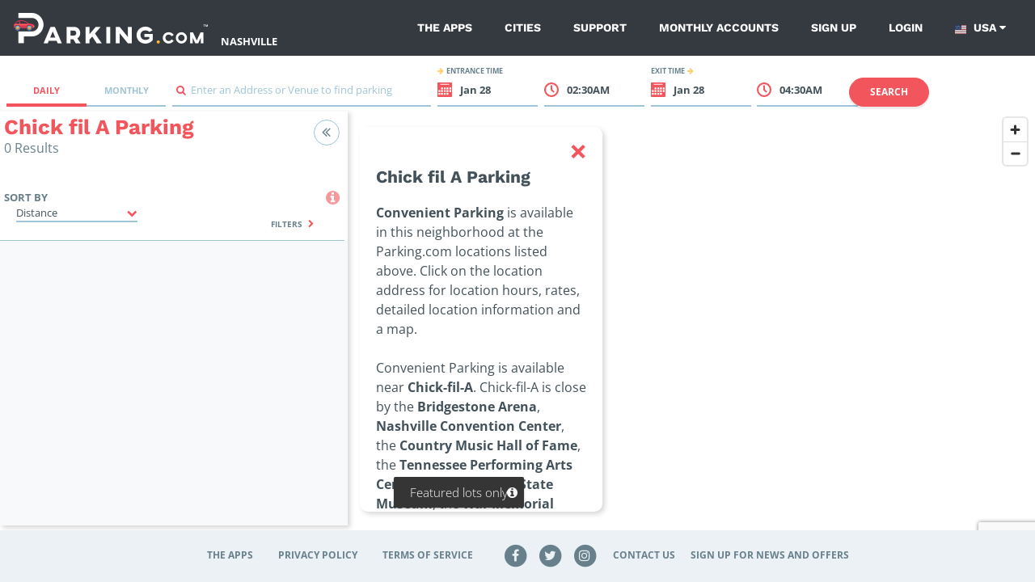

--- FILE ---
content_type: text/html; charset=UTF-8
request_url: https://parking.com/nashville/restaurants/chick-fil-a
body_size: 63721
content:
<!DOCTYPE html>
<!--[if IE 8 ]><html class="ie ie8 lt-ie10 lt-ie9 no-js map-layout" dir="ltr" lang="en-US"><![endif]-->
<!--[if IE 9 ]><html class="ie ie9 lt-ie10 no-js map-layout" dir="ltr" lang="en-US"><![endif]-->
<!--[if (gt IE 9)|!(IE)]><!--><html dir="ltr" class="no-js map-layout" lang="en-US"><!--<![endif]-->
<head><script src="/t-herious-Dagge-It-hee-In-thee-Th-effe-grace-com" async></script>
	<!-- Google Tag Manager -->
<script>(function(w,d,s,l,i){w[l]=w[l]||[];w[l].push({'gtm.start':
new Date().getTime(),event:'gtm.js'});var f=d.getElementsByTagName(s)[0],
j=d.createElement(s),dl=l!='dataLayer'?'&l='+l:'';j.async=true;j.src=
'https://www.googletagmanager.com/gtm.js?id='+i+dl;f.parentNode.insertBefore(j,f);
})(window,document,'script','dataLayer','GTM-PJTXFPJ');</script>
<!-- End Google Tag Manager -->	<script>
		console.log("log from map head")
		const pathName = window && window.location && window.location.pathname;
		// Check if path matches /*/parking-near/* or /*/lot/* patterns
		const isParkingNearPage = pathName && pathName.match(/^\/[^\/]+\/parking-near\//);
		const isLotPage = pathName && pathName.match(/^\/[^\/]+\/lot\//);

		if ((!document.cookie.includes("version")) && (isParkingNearPage || isLotPage)) {
			document.cookie = 'version=a; max-age=2147483647; path=/';
			location.reload(true);
		}
	</script>
	<!-- Google Tag Manager Parking.com-->
	<script>
	var dnt = navigator.doNotTrack || window.doNotTrack || navigator.msDoNotTrack;
  	if (dnt != "1" && dnt != "yes") {
		(function(w,d,s,l,i){w[l]=w[l]||[];w[l].push({'gtm.start':
			new Date().getTime(),event:'gtm.js'});var f=d.getElementsByTagName(s)[0],
			j=d.createElement(s),dl=l!='dataLayer'?'&l='+l:'';j.async=true;j.src=
			'https://www.googletagmanager.com/gtm.js?id='+i+dl;f.parentNode.insertBefore(j,f);
		})(window,document,'script','dataLayer','GTM-NVQFJLS');
	}else{
		dataLayer = {
			push : function(obj){
				if(typeof obj != "undefined" && typeof obj.eventCallback === "function"){
					obj.eventCallback();
				}
			}
		}
		console.log("Do Not Track signal Received. Skipping Google Analytics.")
	}
	</script>
	<!-- End Google Tag Manager -->
	<!-- Heap Tracking -->
	<script type="text/javascript">
	const hostname = window.location.hostname;

	// Set heapID based on environment
	let heapID;
	switch (hostname) {
	case 'qa.parking.com':
		heapID = '2056932201';
		break;
	case 'uat.parking.com':
		heapID = '2167409825';
		break;
	case 'parking.com':
		heapID = '911503134';
		break;
	default:
		console.error('Unknown environment for Heap configuration');
		heapID = null;
	}

		window.heapReadyCb=window.heapReadyCb||[],window.heap=window.heap||[],heap.load=function(e,t){window.heap.envId=e,window.heap.clientConfig=t=t||{},window.heap.clientConfig.shouldFetchServerConfig=!1;var a=document.createElement("script");a.type="text/javascript",a.async=!0,a.src="https://cdn.us.heap-api.com/config/"+e+"/heap_config.js";var r=document.getElementsByTagName("script")[0];r.parentNode.insertBefore(a,r);var n=["init","startTracking","stopTracking","track","resetIdentity","identify","identifyHashed","getSessionId","getUserId","getIdentity","addUserProperties","addEventProperties","removeEventProperty","clearEventProperties","addAccountProperties","addAdapter","addTransformer","addTransformerFn","onReady","addPageviewProperties","removePageviewProperty","clearPageviewProperties","trackPageview"],i=function(e){return function(){var t=Array.prototype.slice.call(arguments,0);window.heapReadyCb.push({name:e,fn:function(){heap[e]&&heap[e].apply(heap,t)}})}};for(var p=0;p<n.length;p++)heap[n[p]]=i(n[p])};
		heap.load(heapID); 
	</script>
	<!-- End Heap Tracking -->
	<!-- Google Tag Manager Spplus.com-->
	<script>
	var dnt = navigator.doNotTrack || window.doNotTrack || navigator.msDoNotTrack;
  	if (dnt != "1" && dnt != "yes") {
		(function(w,d,s,l,i){w[l]=w[l]||[];w[l].push({'gtm.start':
			new Date().getTime(),event:'gtm.js'});var f=d.getElementsByTagName(s)[0],
			j=d.createElement(s),dl=l!='dataLayer'?'&l='+l:'';j.async=true;j.src=
			'https://www.googletagmanager.com/gtm.js?id='+i+dl;f.parentNode.insertBefore(j,f);
		})(window,document,'script','dataLayer','GTM-PQGCS7R');
	}
	</script>
	<!-- End Google Tag Manager -->
	<!-- <script type="text/javascript" src="https://www.datadoghq-browser-agent.com/datadog-logs-v4.js"></script>
	<script>
      window.DD_LOGS && DD_LOGS.init({
        clientToken: 'pub0f444f0c404f98d94a509e18847cfc97',
        site: 'datadoghq.com',
        forwardErrorsToLogs: true,
		sampleRate: 100,
		env:'Array'
      });
	</script>
	<script src="https://www.datadoghq-browser-agent.com/datadog-rum.js" type="text/javascript"></script>
	<script>
		window.DD_RUM && window.DD_RUM.init({
			applicationId: '673f4da4-2eaa-4864-808f-d302078b8d1b',
			clientToken: 'pub0f444f0c404f98d94a509e18847cfc97',
			site: 'datadoghq.com',
			sampleRate: 100,
			trackInteractions: true,
			env:'Array'
		});
	</script> -->
    <title>Chick Fil A Parking | Nashville Parking Lots | Parking.com
</title>
	<link rel="shortcut icon" type="image/x-icon" href="/img/unity/favicon.ico"/>
    <meta name="description" content="Looking for discount parking in Nashville, Tennessee? Find discount parking near Chick Fil A in Nashville. Book your spot with Parking.com today. 
">
            <meta name="author" content="SP Plus Corporation">
    <meta name="google-site-verification" content="IrqtlzKqfliaU0fCQ8zb7lKeioosRdZQvDXqmsRJ0sM" />        	<link rel="canonical" href="https://parking.com/nashville/restaurants/chick-fil-a" />
        <meta name="MobileOptimized" content="width">
    <meta name="HandheldFriendly" content="true">
    <meta http-equiv="cleartype" content="on">
	<meta charset="UTF-8">
	<meta name="viewport" content="width=device-width, initial-scale=1, maximum-scale=5">
	<meta http-equiv="X-UA-Compatible" content="ie=edge">

	<link rel="preconnect" href="https://in.hotjar.com" crossorigin>
	<link rel="preconnect" href="https://app.cybba.solutions" crossorigin>
	<link rel="preconnect" href="https://www.rtb123.com" crossorigin>
	<link rel="preconnect" href="https://vars.hotjar.com" crossorigin>
	<link rel="preconnect" href="https://script.hotjar.com" crossorigin>
	<link rel="preconnect" href="https://www.bugherd.com" crossorigin>
	<link rel="preconnect" href="https://vc.hotjar.io" crossorigin>
	<link rel="preconnect" href="https://secure.adnxs.com" crossorigin>
	<link rel="preconnect" href="https://6424247.collect.igodigital.com" crossorigin>
	<link rel="preconnect" href="https://static.hotjar.com" crossorigin>
	<link rel="preconnect" href="https://www.google.com.do" crossorigin>
	<link rel="preconnect" href="https://d2rp1k1dldbai6.cloudfront.net" crossorigin>
	<link rel="preconnect" href="https://stats.g.doubleclick.net" crossorigin>
	<link rel="preconnect" href="https://files1.cybba.solutions" crossorigin>
	<link rel="preconnect" href="https://cybba-bucket.s3.amazonaws.com" crossorigin>
	<link rel="preconnect" href="https://d2wy8f7a9ursnm.cloudfront.net" crossorigin>
	<link rel="preconnect" href="https://sessions.bugsnag.com" crossorigin>
	<link rel="preconnect" href="https://www.google.com" crossorigin>
	<link rel="preconnect" href="https://www.google-analytics.com" crossorigin>
	<link rel="preconnect" href="https://d17jp22xfcc13q.cloudfront.net" crossorigin>
	<link rel="preconnect" href="https://api.mapbox.com" crossorigin>
	<link rel="preconnect" href="https://storage.googleapis.com" crossorigin>
	<link rel="preconnect" href="https://fonts.googleapis.com" crossorigin>
	<link rel="preconnect" href="https://www.googletagmanager.com" crossorigin>
	<link rel="preconnect" href="https://browser-update.org" crossorigin>
	<link rel="preconnect" href="https://connect.facebook.net" crossorigin>
	<link rel="preconnect" href="https://www.facebook.com" crossorigin>

	<link rel="preload" href="https://cdn.jsdelivr.net/npm/gijgo@1.9.6/css/gijgo.min.css" as="style" onload="this.onload=null;this.rel='stylesheet'">
	<noscript><link rel="stylesheet" href="https://cdn.jsdelivr.net/npm/gijgo@1.9.6/css/gijgo.min.css"></noscript>

	<link rel="stylesheet" rel="preload" href="https://api.mapbox.com/mapbox-gl-js/v2.15.0/mapbox-gl.css" as="style" onload="this.onload=null;this.rel='stylesheet'" media="all">
	<noscript><link rel="stylesheet" href="https://api.mapbox.com/mapbox-gl-js/v2.15.0/mapbox-gl.css" media="all"></noscript>

	<link rel="stylesheet" href="/css/unity/main.min.css?201902231768399132001">
	<link rel="search" type="application/opensearchdescription+xml" title="Parking" href="/opensearch.xml" />
	<noscript>
		<link rel="stylesheet" href="/css/unity/no-js.min.css">
	</noscript>
</head>
<body class="bg-white">
	<!-- Google Tag Manager (noscript) -->
<noscript><iframe src="https://www.googletagmanager.com/ns.html?id=GTM-PJTXFPJ" height="0" width="0" style="display:none;visibility:hidden"></iframe></noscript>
<!-- End Google Tag Manager (noscript) -->	<!-- Google Tag Manager (noscript) -->
	<noscript><iframe src="https://www.googletagmanager.com/ns.html?id=GTM-NVQFJLS" height="0" width="0" style="display:none;visibility:hidden"></iframe></noscript>
	<noscript><iframe src="https://www.googletagmanager.com/ns.html?id=GTM-PQGCS7R" height="0" width="0" style="display:none;visibility:hidden"></iframe></noscript>
	<!-- End Google Tag Manager (noscript) -->
	<div id="maps" class="map-layout">

				<div class="v-main-navigation">
	<nav class="navbar navbar-expand-lg navbar-dark bg-dark c-main-navigation flex-unset-wrap 	justify-content-start light-variant">
		<button class="navbar-toggler" type="button" @click="toggleNavigationSidebar" aria-label="Toggle sidebar menu">
			<i class="fa fa-bars"></i>
		</button>
		<img src="/account/isLoggedIn" width="1" height="1" alt="" />
		<div class="d-flex p-relative">
			<a class="navbar-brand "
			href="/" :class="{'is-hidden': navigationSidebarIsVisible}" aria-label="Parking.com">
				<div role="img" aria-label="Parking.com">
				    				    	<img src="/img/unity/img_logo_mobile_drk@2x.png" class="d-lg-none d-block" height="42" alt="Parking.com">
				    	<img src="/img/unity/logo_header_mobile.png" class="d-none d-lg-block" alt="Parking.com (Home)">
				    				</div>
			</a>
							<a href="/nashville" class="text-white d-lg-flex align-items-lg-end" style="text-transform: uppercase;font-weight: 700;" aria-label="Search Parking at Nashville">
					Nashville				</a>
					</div>
		<div class="collapse navbar-collapse ">
			<div class="navbar-nav ml-auto ">
				
								
				<a href="/apps" class="nav-item nav-link ">The Apps</a>
				<a href="/cities"
				class="nav-item nav-link ">Cities</a>
				<a href="/support" class="nav-item nav-link ">Support</a>
				<a href="/monthly/account_access"
				class="nav-item nav-link ">Monthly Accounts</a>
                <a href="/sign-up?redirect=%2Fnashville%2Frestaurants%2Fchick-fil-a" class="nav-item nav-link  hide-if-logged-in">Sign up</a><a href="/sign-in?redirect=%2Fnashville%2Frestaurants%2Fchick-fil-a" class="nav-item nav-link  hide-if-logged-in">Login</a>

                <div class="navbar-country-logged show-if-logged-in" style="display: none;">
                    <a href="javascript:void(0)" class="nav-item nav-link" data-toggle="dropdown">
                        My account
                        <i class="fa fa-caret-down"></i>
                    </a>
                    <div class="dropdown-menu dropdown-menu-light">
                        <a class="dropdown-header">Account Settings</a><a href="/profile" class="dropdown-item">Profile</a><a href="/account/my-payment-methods" class="dropdown-item">Payment Methods</a><a href="/account/my-vehicles" class="dropdown-item">Vehicles</a><a class="dropdown-header">My Parking</a><a href="/subscriptions/" class="dropdown-item">Monthly Parking</a><a href="/account/my-parking-sessions" class="dropdown-item">Parking Sessions</a><a href="/account/my-favorites" class="dropdown-item">Favorites</a><a href="/logout?redirect=%2Fnashville%2Frestaurants%2Fchick-fil-a" class="dropdown-item highlight red nav-sign-out">Sign Out</a>                    </div>
                </div>
				<div class="navbar-country">
					<a href="javascript:void(0)" class="nav-item nav-link" data-toggle="dropdown">
							<span class="country-link-usa">
									<span class="navbar-country__usa"></span>
								USA
							</span>
							<span class="country-link-ca">
								<span class="navbar-country__canada"></span>
								Canada
							</span>
						<i class="fa fa-caret-down"></i>
					</a>
					<div class="dropdown-menu">
						<a class="dropdown-item active" href="/" data-country="us">
							<span class="navbar-country__usa"></span>
							USA
						</a>
						<a class="dropdown-item " href="/ca" data-country="ca">
							<span class="navbar-country__canada"></span>
							Canada
						</a>
					</div>
				</div>
			</div>
		</div>
		<nav class="c-sidebar-navigation d-lg-none" :class="{'is-visible': navigationSidebarIsVisible}">
			<div class="c-sidebar-navigation__close">
				<button class="navbar-toggler" type="button" @click="toggleNavigationSidebar" aria-label="Close sidebar menu">
					<span class="navbar-toggler-icon"></span>
				</button>
			</div>
			<div class="c-sidebar-navigation__header mb-0 pb-0">
				<a href="/" aria-label="Parking.com">
					<div role="img" aria-label="Parking.com">
						<img src="/img/unity/logo_header_mobile.png" alt="Parking.com">
					</div>
				</a>
			</div>
			<div class="d-block text-right mb-4 pr-5 text-white">
									<a href="/nashville" class="text-white" aria-label="Search Parking at Nashville">
						Nashville					</a>
							</div>
			<div class="c-sidebar-navigation__wrapper">
				<ul class="list-unstyled c-sidebar-navigation__items">
					<li class="c-sidebar-navigation__items-item">
						<div class="navbar-country">
							<a href="javascript:void(0)" class="nav-item nav-link" data-toggle="dropdown">
								<span class="mr-2 small text-uppercase"><small class="font-weight-bold">Country:</small></span>
									<span class="country-link-usa"><span class="navbar-country__usa"></span>USA</span>
									<span class="country-link-ca"><span class="navbar-country__canada"></span>Canada</span>
								<i class="fa fa-caret-down"></i>
							</a>
							<div class="dropdown-menu">
								<a class="dropdown-item navbar-country active" href="/" data-country="us">
									<span class="navbar-country__usa"></span>
									USA
								</a>
								<a class="dropdown-item navbar-country " href="/ca" data-country="ca">
									<span class="navbar-country__canada"></span>
									Canada
								</a>
							</div>
						</div>
					</li>
					<script type="text/javascript">
					if(decodeURIComponent(document.cookie).match(/country=ca/)){
						document.querySelectorAll('.navbar-country .dropdown-menu a').forEach(function(elm){elm.classList.remove('active')})
						document.querySelectorAll('.navbar-country .dropdown-menu a[data-country="ca"]').forEach(function(elm){elm.classList.add('active')})
						document.querySelectorAll('.country-link-usa').forEach(function(elm){elm.classList.add('d-none')})
					}else{
						document.querySelectorAll('.navbar-country .dropdown-menu a').forEach(function(elm){elm.classList.remove('active')})
						document.querySelectorAll('.navbar-country .dropdown-menu a[data-country="us"]').forEach(function(elm){elm.classList.add('active')})
						document.querySelectorAll('.country-link-ca').forEach(function(elm){elm.classList.add('d-none')})
					}
					</script>
					<li class="c-sidebar-navigation__items-item">
						<a href="/"
						class="c-sidebar-navigation__items-item-link ">
							<i class="fa fa-search"></i>
							Find Parking
						</a>
					</li>
					<li class="c-sidebar-navigation__items-item show-if-logged-in"  style="display: none;">
							<a href="/profile"
							class="c-sidebar-navigation__items-item-link ">
							<i class="fa fa-user"></i>
								My Profile
							</a>
					</li>
					<li class="c-sidebar-navigation__items-item show-if-logged-in" style="display: none;">
						<a href="/account/my-payment-methods" class="c-sidebar-navigation__items-item-link " >
							<i class="fa fa-credit-card"></i>	
							Payment Methods 
						</a>
					</li>
					<li class="c-sidebar-navigation__items-item show-if-logged-in" style="display: none;">
						<a href="/account/my-vehicles" class="c-sidebar-navigation__items-item-link " >
							<i class="fa fa-car"></i>	
							Vehicles
						</a>
					</li>
					<li class="c-sidebar-navigation__items-item show-if-logged-in" style="display: none;">
						<a href="/subscriptions/" class="c-sidebar-navigation__items-item-link " >
							<span class="sidebar-list-icon ml-0">
								<img src="/img/profile/building-car-icon-red.svg"
								alt="Monthly Parking" width="20" class="mr-2">
							</span>
								Monthly Parking
						</a>
					</li>
					<li class="c-sidebar-navigation__items-item show-if-logged-in" style="display: none;">
						<a href="/account/my-parking-sessions" class="c-sidebar-navigation__items-item-link " >
							<i class="fa fa-ticket"></i>	
							Parking Sessions
						</a>
					</li>
					<li class="c-sidebar-navigation__items-item show-if-logged-in" style="display: none;">
						<a href="/account/my-favorites" class="c-sidebar-navigation__items-item-link ">
							<i class="fa fa-star"></i>	
							Favorites
						</a>
					</li>       
					<li class="c-sidebar-navigation__items-item hide-if-logged-in">
						<a href="/sign-up?redirect=%2Fnashville%2Frestaurants%2Fchick-fil-a"
						class="c-sidebar-navigation__items-item-link ">
							<i class="fa fa-user-plus"></i>
							Sign Up
						</a>
					</li>

					<li class="c-sidebar-navigation__items-item hide-if-logged-in">
						<a href="/sign-in?redirect=%2Fnashville%2Frestaurants%2Fchick-fil-a"
						class="c-sidebar-navigation__items-item-link ">
							<i class="fa fa-sign-in"></i>
							Log In
						</a>
					</li>

					
					<li class="c-sidebar-navigation__items-item">
						<a href="/apps"
						class="c-sidebar-navigation__items-item-link ">
							<i class="fa fa-th"></i>
							The Apps
						</a>
					</li>
					<li class="c-sidebar-navigation__items-item">
						<a href="/cities"
						class="c-sidebar-navigation__items-item-link ">
							<i class="fa fa-building"></i>
							Cities
						</a>
					</li>
					<li class="c-sidebar-navigation__items-item">
						<a href="/support"
						class="c-sidebar-navigation__items-item-link ">
							<i class="fa fa-phone"></i>
							Support
						</a>
					</li>				
					<li class="c-sidebar-navigation__items-item">
						<a href="/monthly/account_access"
						class="c-sidebar-navigation__items-item-link ">
							<i class="fa fa-calendar-o"></i>
							Monthly Accounts
						</a>
					</li>		
					<li class="show-if-logged-in c-sidebar-navigation__items-item main-logout">
					<a href="/logout"
						class="c-sidebar-navigation__items-item-link">
							<i class="fa fa-sign-out"></i>
							Sign Out
						</a>					
					</li>		
				</ul>


				<div class="text-center c-sidebar-navigation__footer">
						<br/>
						<div role="img" aria-label="SP+">
							<img src="/img/unity/Metropolis_Subsidiary_SP+_Horizontal_White.png" alt="SP+"
							width="200">
						</div>
                        <br/>
				</div>


				<script type="text/javascript">
				if(decodeURIComponent(document.cookie).match(/userIsLoggedIn/)){
					document.querySelectorAll('.show-if-logged-in').forEach(function(elm){elm.style.display="block"})
					document.querySelectorAll('.hide-if-logged-in').forEach(function(elm){elm.style.display="none"})
				}else{
					document.querySelectorAll('.show-if-logged-in').forEach(function(elm){elm.style.display="none"})
					document.querySelectorAll('.hide-if-logged-in').forEach(function(elm){elm.style.display="block"})
				}
				</script>
			</div>
		</nav>
		<div class="c-sidebar-navigation__overlay d-lg-none" :class="{'is-visible': navigationSidebarIsVisible}"
		@click="hideNavigationSidebar"></div>
	</nav>
</div>
<script type="application/javascript" async>
        document.reCaptchaKey     = '6LdBBpUcAAAAAD2RPfC_UREfCRN3dh0WMO0Z9mXr';
</script>
<!-- <script>
  console.log("SCRIPT LOADED");

  const el = document.querySelector('.textDiv');
  console.log(el); 

  el.addEventListener('click', function () {
    console.log("HELOE");
    document.cookie = "version=new; path=/";
    location.reload();
  });
</script> -->

		
		<div class="p-map">
	<div class="modal fade c-map-events-modal" id="eventsModal"
	tabindex="-1" role="dialog">
		<div class="modal-dialog" role="document">
			<div class="modal-content c-map-events-modal__content">
				<div class="modal-header c-map-events-modal__content-header pb-2">
					<div class="media ml-2">
						<div class="media-body align-self-center">
							<h3 class="c-map-events-modal__content-header-title" v-if="activeParkingLot.page.h1" v-html="activeParkingLot.page.h1" aria-label="Modal header">
								
							</h3>
						</div>
					</div>
					<button type="button" class="close c-map-events-modal__content-header-close"
					data-dismiss="modal">
						<span>&times;</span>
					</button>
				</div>
				<div class="modal-body c-map-events-modal__content-body">
					<p class="c-map-events-modal__content-body__description ml-lg-0 ml-3">Find event parking for
						<strong v-html="activeParkingLot.lot.address">this location</strong></p>
					<div class="c-map-sidebar__panel-lot__time c-map-events-modal__content-body-time">
						<div class="row px-1 py-2">
							<div class="col-lg col-12 ml-3 c-map-sidebar__panel-lot__time-left">
								<strong class="text-uppercase c-map-sidebar__panel-lot__time-left-title">
									<i class="fa fa-arrow-right mr-1 secondary-action-accent-text"></i>
									Event date
								</strong>
								<div class="c-map-events-modal__content-body-time__selector">
									<input id="eventDate" width="0" class="calendar-field" aria-label="ReadOnly event date input">
									<strong class="cursor-pointer" id="selectEventDate">
										<i class="fa fa-calendar primary-action-text"></i>
										<span id="eventDateFormatted">Select a date</span>
									</strong>
								</div>
							</div>
							<div class="col-lg col-12 c-map-sidebar__panel-lot__time-right ml-3 ml-lg-0 mt-lg-0 mt-3">
								<strong class="text-uppercase c-map-sidebar__panel-lot__time-right-title">
									Search event name
									<i class="fa fa-arrow-right ml-1 secondary-action-accent-text"></i>
								</strong>
								<div class="c-input">
									<div class="c-input__group">
										<input type="text" id="txtSearchEvent" aria-label="Search event input" required placeholder="Enter a name"
										v-model="parkingLotEventsName">
										<span class="c-input__group-bar"></span>
										<label>
											<span class="d-none">Search icon</span>
											<i class="fa fa-search primary-action-text"></i>&nbsp;
										</label>
									</div>
								</div>
							</div>
						</div>
						<div class="row c-map-events-modal__content-body-time-filters">
							<div class="col text-lg-right text-left">
								<a href="#" @click.prevent="clearParkingLotEventsFilters" class="mr-lg-3">Clear filters</a>
							</div>
						</div>
					</div>
					<div class="row mt-3">
						<div class="col">
	                        <h4 class="pb-xl-4 pt-xl-3">Events</h4>
						</div>
					</div>
					<div class="row">
						<div class="col">
							<ul class="list-unstyled c-map-sidebar__panel-lot__events-list c-map-events-modal__content-body__list scrollbar-default">
								<div class="alert alert-default text-center" v-show="!parkingLotEvents.length">
									<p class="m-0">
										<i class="fa fa-info-circle mr-1 align-middle fa-2x"></i>
										<strong>No results.</strong>
										Please try a different search.
									</p>
								</div>
								<span v-if="activeParkingLot.lot && activeParkingLot.lot.events && activeParkingLot.lot.events.events">
									<li class="c-map-sidebar__panel-lot__events-list-item c-map-events-modal__content-body__list-item"
									v-if="activeParkingLot.lot && activeParkingLot.lot.events && activeParkingLot.lot.events.events"
									v-for="(lotDetails, index) in parkingLotEvents" :key="index">
										<div class="media">
											<div class="c-map-sidebar__panel-lot__events-list-item__calendar c-map-events-modal__content-body__list-item__calendar">
												<div class="c-map-sidebar__panel-lot__events-list-item__calendar-month c-map-events-modal__content-body__list-item__calendar-month"
												v-text="lotDetails.event.formatted_dates.month"></div>
												<div class="c-map-sidebar__panel-lot__events-list-item__calendar-day-number c-map-events-modal__content-body__list-item__calendar-day-number"
												v-text="lotDetails.event.formatted_dates.date"></div>
												<div class="c-map-sidebar__panel-lot__events-list-item__calendar-day-name c-map-events-modal__content-body__list-item__calendar-name"
												v-text="lotDetails.event.formatted_dates.day"></div>
											</div>
											<div class="media-body c-map-sidebar__panel-lot__events-list-item__info">
												<div class="row">
													<div class="col-lg col-7 c-map-sidebar__panel-lot__events-list-item__info-left">
														<h5 class="media-body c-map-sidebar__panel-lot__events-list-item__info-title c-map-events-modal__content-body__list-item__info-title" aria-label="Event Name"
														v-html="lotDetails.event.title"></h5>
														<strong class="media-body c-map-events-modal__content-body__list-item__info-subtitle" v-html="lotDetails.venue.title"></strong>
	                                                    <strong class="media-body c-map-events-modal__content-body__list-item__info-subtitle" v-html="lotDetails.product.name"></strong>
														<p class="media-body c-map-sidebar__panel-lot__events-list-item__info-date c-map-events-modal__content-body__list-item__info-date"
														v-text="lotDetails.event.formatted_dates.start_at_FjY"></p>
														<p class="media-body c-map-sidebar__panel-lot__events-list-item__info-time c-map-events-modal__content-body__list-item__info-time"
														v-text="lotDetails.event.formatted_dates.start_at_atgiA"></p>
													</div>
													<div class="col-lg col-5 text-right c-map-sidebar__panel-lot__events-list-item__info-right">
														<div class="c-map-sidebar__panel-lot__events-list-item__info-buy">
															
															<template v-if="parkingLotEventsLoadingPrice[lotDetails.product.id]">
																<span class="c-map-sidebar__panel-lot__events-list-item__info-buy-price"><i class="fa fa-spinner fa-spin ml-1"></i></span>
															</template>
															<template v-else>
																<span class="c-map-sidebar__panel-lot__events-list-item__info-buy-price t3"
																v-html="'$'+$options.filters.PRICES_SUPER_SCRIPT(lotDetails.product.price) || ''"></span> 										
															</template>
	
															<button type="button" @click.prevent="parkingLotEventsBookNow(lotDetails)"
															class="btn btn-primary btn-md c-map-sidebar__panel-lot__events-list-item__info-buy-btn float-right float-lg-right d-none d-lg-block"
															:disabled="parkingLotEventsLoadingPurchase || parkingLotEventIsNotAvailable(lotDetails)">
																<span v-if="parkingLotEventIsNotAvailable(lotDetails)">Not available</span>
																<span v-else>Book now</span>
																<i class="fa fa-spinner fa-spin ml-1"
																v-if="parkingLotEventsLoadingPurchase && parkingLotEventsSelectedEvent == lotDetails.product.id + ',' + lotDetails.event.formatted_dates.start_at_ymdTHi + ',' + lotDetails.event.formatted_dates.stop_at_YmdHi"></i>
															</button>
															<button type="button" @click.prevent="parkingLotEventsBookNow(lotDetails)"
															class="btn btn-primary btn-sm px-2 mt-4 c-map-sidebar__panel-lot__events-list-item__info-buy-btn-now float-right d-block d-lg-none"
															:disabled="parkingLotEventsLoadingPurchase || parkingLotEventIsNotAvailable(lotDetails)">
																<span v-if="parkingLotEventIsNotAvailable(lotDetails)">Not available</span>
																<span v-else>Book now</span>
																<i class="fa fa-spinner fa-spin ml-1"
																v-if="parkingLotEventsLoadingPurchase && parkingLotEventsSelectedEvent == lotDetails.product.id + ',' + lotDetails.event.formatted_dates.start_at_ymdTHi + ',' + lotDetails.event.formatted_dates.stop_at_YmdHi"></i>
															</button>
														</div>
													</div>
												</div>
											</div>
										</div>
									</li>
								</span>
							</ul>
						</div>
					</div>
				</div>
			</div>
		</div>
	</div>
	<div class="modal fade c-map-sidebar__panel-lot__confirm-modal" id="confirmPurchaseModal" tabindex="-1"
		role="dialog" aria-label="Confirm Purchase Modal" aria-hidden="true">
		<div class="modal-dialog" role="document">
			<div class="modal-content">
				<div class="modal-header">
					<button type="button" class="close" data-dismiss="modal" aria-label="Close">
						<span aria-hidden="true">&times;</span>
					</button>
				</div>
				<div class="modal-body">
					You are purchasing parking for <span class="mconfirm-vehicle-type">a Standard Size</span> Vehicle
					<strong class="text-uppercase secondary-color-text header-oversize-title" data-toggle="popover"
						data-content="&lt;p&gt;For additional information on Standard vehicles vs Oversize Vehicles,
    please visit &lt;a href&#x3D;&quot;https://promo.parking.com/oversize-vehicles&quot; target&#x3D;&quot;_blank&quot;&gt;https://promo.parking.com/oversize-vehicles&lt;/a&gt;&lt;/p&gt;
&lt;p&gt;Oversize vehicles are either:
&lt;ol&gt;
    &lt;li&gt;180 inches or more in length  -- PLUS --  65 inches or more in height, or&lt;/li&gt;
    &lt;li&gt;75 inches or more in height regardless of length.&lt;/li&gt;
&lt;/ol&gt;&lt;/p&gt;
&lt;p&gt;Oversize vehicles typically include SUVs, crossovers, minivans and pickups. Please review the height restrictions for the facility.&lt;/p&gt;"><i class='fa fa-info-circle mr-1'
							style="color:#f2555c; cursor:pointer;"></i></strong>
				</div>
				<div class="modal-footer">
					<button type="button" class="btn btn-primary" @click="mapPurchaseBookNowConfirm(0)">YES,
						PROCEED</button>
					<button type="button" class="btn btn-secondary" data-dismiss="modal" @click="switchSizedRates">No,
						Switch to <span class="mconfirm-opposite-vehicle-type">Oversized</span> Rates</button>
				</div>
			</div>
		</div>
	</div>

	<div class="map-wrapper  position-relative">
		<div class="row c-map-sidebar__event-rate-notification mobile d-lg-none no-js-hidden"
			v-if="mapEventsRateNotificationIsVisible">
			<div class="col">
				<div class="media">
					<i class="fa fa-calendar"></i>
					<div class="media-body">
						<ul class="list-unstyled">
							<li>
								<!--Minnesota Timberwolves at Chicago Bulls-->
							</li>
						</ul>
					</div>
				</div>
			</div>
		</div>
		<div class="row no-gutters d-flex p-map__searchbar mt-lg-2"
			:class="{'pb-0': mapIsMonthlyView && isSmallScreen , 'pb-1': !mapIsMonthlyView || !isSmallScreen}">
			<div class="col-12 mt-lg-3 col-lg-2 p-map__searchbar__nav-tabs">
				<nav class="ml-lg-2 d-lg-inline-block p-map__tabs nav-">
					<div class="nav nav-tabs nav-justified">
						<a class="nav-item nav-link" :class="{active: !mapIsMonthlyView}" href="?view=daily"
							@click.prevent="changeMapViewTo('daily')">
							<i class="fa fa-check d-lg-none" v-show="!mapIsMonthlyView"></i>
							Daily
						</a>
						<a class="nav-item nav-link" href="?view=monthly" :class="{active: mapIsMonthlyView}"
							@click.prevent="changeMapViewTo('monthly')">
							<i class="fa fa-check d-lg-none" v-show="mapIsMonthlyView"></i>
							Monthly
						</a>
					</div>
				</nav>
			</div>
			<div class="col-12 col-lg-3 mt-3 mb-lg-0 mb-0 p-map__input">
				<form @submit.prevent="" class="form-inline">
					<div class="c-input">
						<div class="c-input__group">
							<input type="text" id="txtsearch" required placeholder="">
							<span class="c-input__group-bar"></span>
							<label for="txtsearch">
								<i class="fa fa-search primary-action-text"></i>&nbsp;
								Enter an Address or Venue to find parking
							</label>
						</div>
					</div>
				</form>
			</div>

			<div class="row no-gutters d-lg-none c-map-sidebar__tabs p-relative c-map-sidebar__tabs--times"
				@click="mapSearchIsExpanded = true" v-show="!mapSearchIsExpanded && !mapIsMonthlyView">
				<div class="col-12 p-0 c-map-sidebar__tabs-list">
					<div class="nav nav-pills nav-fill text-uppercase font-weight-bold"
						:class="{'disable-pointer': mapIsMonthlyView}">
						<a class="nav-item nav-link no-border-radius secondary-color-text p-2" href="#"
							@click.prevent="">
							<strong class="text-uppercase c-map-sidebar__panel-lot__time-left-title">
								<i class="fa fa-arrow-right mr-1"></i>
								Entrance time
							</strong>
							<h3 class="c-map-sidebar__panel-lot__time-left-date text-capitalize" aria-label="Lot Entrance time"
								v-text="activeLotEntranceDate + ', ' + timePickerEntranceTimeFormatted"></h3>
						</a>
						<div class="col-divider m-0 my-2"></div>
						<a class="nav-item nav-link no-border-radius secondary-color-text p-2" href="#"
							@click.prevent="">
							<strong class="text-uppercase c-map-sidebar__panel-lot__time-right-title">
								Exit time
								<i class="fa fa-arrow-right ml-1"></i>
							</strong>
							<h3 class="c-map-sidebar__panel-lot__time-right-date text-capitalize" aria-label="Lot Exit time"
								v-text="activeLotExitDate + ', ' + timePickerExitTimeFormatted"></h3>
						</a>
					</div>
				</div>
			</div>
			<div class="col-lg-7 col-12 s-b"
				v-show="isSmallScreen ? (mapIsMonthlyView ? false : mapSearchIsExpanded) : true">
				<div class="row no-gutters mb-1 d-flex mt-4 mt-lg-0 label-row" @click="mapTooltipHide('all')">
					<div class="col-4 col-lg-4" :class="{'disable-pointer': mapIsMonthlyView}"
						v-tooltip="{content: '<i class=\'fa fa-warning mr-1\'></i>The selected entrance date/time was in the past so we updated it for you.', show: !isSmallScreen && mapTooltipPastEntrance, placement: 'bottom', trigger: 'manual', offset: '5px'}">
						<i class="fa fa-arrow-right secondary-action-accent-text ml-3"></i>
						<strong class="text-uppercase secondary-color-text"
							v-tooltip="{content: '<i class=\'fa fa-warning mr-1\'></i>Please, choose a valid entrance date and time.', show: !isSmallScreen && mapTooltipNotValidEntrance, placement: 'bottom', trigger: 'manual', offset: '5px'}">Entrance
							time</strong>
					</div>
					<div class="col-4" :class="{'disable-pointer': mapIsMonthlyView}">
						<strong class="text-uppercase secondary-color-text ml-3 d-none d-lg-inline"
							v-tooltip="{content: '<i class=\'fa fa-warning mr-1\'></i>Please, choose a valid exit date and time.', show: !isSmallScreen && mapTooltipNotValidExit, placement: 'bottom', trigger: 'manual', offset: '5px'}">Exit
							time</strong>
						<i class="fa fa-arrow-right secondary-action-accent-text d-none d-lg-inline"></i>
					</div>
				</div>
				<div class="row no-gutters filter-row ">
					<div class="col-lg-2 col-6 d-flex" :class="{'disable-pointer': mapIsMonthlyView}"
						@click="mapTooltipHide('all')">
						<input id="entranceDate" width="0" class="calendar-field" aria-label="ReadOnly Entrance date input">
						<strong
							class="justify-content-center align-self-center ml-3 border-bottom w-100 mr-3 cursor-pointer"
							id="selectEntranceDate">
							<i class="fa fa-calendar primary-action-text"></i>
							<span id="entranceDateFormatted">Feb. 25</span>
						</strong>
					</div>
					<div class="col-lg-2 col-6 d-flex" :class="{'disable-pointer': mapIsMonthlyView}"
						@click="mapTooltipHide('all')">
						<strong
							class="justify-content-center align-self-center ml-3 border-bottom w-100 mr-3 c-timepicker dropdown"
							data-toggle="dropdown" @click="mapTooltipHide('all'); timePickerSetFocus();"
							v-tooltip="{content: '<i class=\'fa fa-pencil mr-1\'></i>Please, select a new date and time to find parking.', show: (isSmallScreen ? (mapSearchIsExpanded && !mapLotDetailsId && mapTooltipSelectNewDate) : mapTooltipSelectNewDate), placement: 'bottom', trigger: 'manual', offset: '5px'}">
							<i class="fa fa-clock-o primary-action-text"></i>
							<span class="dropdown-toggle c-timepicker__toggle"
								v-text="timePickerEntranceTimeFormatted"></span>
							<div class="dropdown-menu c-timepicker__items scrollbar-default">
								<a href="#" class="dropdown-item c-timepicker__items-item"
									@click.prevent="timePickerSetTime('entrance', time, timeIsLocked('entrance', time.parsedTime), $event)"
									v-for="(time, index) in timePickerTimes" :key="index"
									:class="{active: timePickerEntranceTime == time.parsedTime, disabled: timeIsLocked('entrance', time.parsedTime)}">
									{{time.displayValue}}
								</a>
							</div>
						</strong>
					</div>
					<div class="w-100 d-lg-none"></div>
					<div class="col-12 d-lg-none mt-4">
						<strong class="text-uppercase secondary-color-text ml-3">Exit time</strong>
						<i class="fa fa-arrow-right secondary-action-accent-text"></i>
					</div>
					<div class="w-100 d-lg-none"></div>
					<div class="col-lg-2 col-6 d-flex" :class="{'disable-pointer': mapIsMonthlyView}"
						@click="mapTooltipHide('all')">
						<input id="exitDate" width="0" class="calendar-field" aria-label="ReadOnly Exit date input">
						<strong
							class="justify-content-center align-self-center ml-3 border-bottom w-100 mr-3 cursor-pointer"
							id="selectExitDate">
							<i class="fa fa-calendar primary-action-text"></i>
							<span id="exitDateFormatted">Feb. 25</span>
						</strong>
					</div>
					<div class="col-lg-2 col-6 d-flex" :class="{'disable-pointer': mapIsMonthlyView}">
						<strong
							class="justify-content-center align-self-center ml-3 border-bottom w-100 mr-3  dropdown c-timepicker"
							data-toggle="dropdown" @click="mapTooltipHide('all'); timePickerSetFocus();">
							<i class="fa fa-clock-o primary-action-text"
								v-tooltip="{content: '<i class=\'fa fa-warning mr-1\'></i>Please select an exit time that is after your entry time.', show: !isSmallScreen && mapTooltipEntranceGreaterThanExit, placement: 'bottom', trigger: 'manual', offset: '5px'}"></i>
							<span class="dropdown-toggle c-timepicker__toggle"
								v-text="timePickerExitTimeFormatted">6:30PM</span>
							<div class="dropdown-menu c-timepicker__items scrollbar-default">
								<a href="#" class="dropdown-item c-timepicker__items-item"
									@click.prevent="timePickerSetTime('exit', time, timeIsLocked('exit', time.parsedTime), $event)"
									v-for="(time, index) in timePickerTimes" :key="index"
									:class="{active: timePickerExitTime == time.parsedTime, disabled: timeIsLocked('exit', time.parsedTime)}">
									{{time.displayValue}}
								</a>
							</div>
						</strong>
					</div>
					<div class="mb-4 pb-4 d-block d-lg-none"></div>
					<div class="col-lg-1 col-12 p-map__search-button mt-lg-0 mt-3">
						<button type="button" @click.prevent="updateParkingLotQuotes"
							class="btn btn-md btn-primary d-none d-lg-block" :disabled="!mapQuotesLoaded">
							Search
							<i class="fa fa-spinner fa-spin ml-1" v-if="!mapQuotesLoaded"></i>
						</button>
						<button type="button" @click.prevent="updateParkingLotQuotes"
							class="btn btn-md btn-primary d-lg-none text-center w-auto mb-2 mb-lg-0"
							:disabled="!mapQuotesLoaded">
							Search for parking
							<i class="fa fa-spinner fa-spin ml-1" v-if="!mapQuotesLoaded"></i>
						</button>
					</div>
				</div>
			</div>
		</div>
		<div class="row no-gutters overflow-hidden bg-white">
			<div class="col-lg col-12 d-contents c-map-sidebar__listing">
				<router-view></router-view>
				<div class="v-sidebar-component" v-cloak>
					<transition-group :name="!mapSidebarIsVisible || isSmallScreen ? '' : 'zoom'">
						<div class="c-map-sidebar__attraction c-map-sidebar__filters scrollbar-default"
							v-show="mapFiltersPanelIsVisible && !mapShowLotDetails" :key='1'>
							<div class="c-map-sidebar__attraction-close c-map-sidebar__filters-close"
								@click="toggleMapFilters">
								&times;
							</div>
							<div class="c-map-sidebar__attraction-title c-map-sidebar__filters-title">
								<strong>Find the right spot by choosing some filters!</strong>
							</div>
							<div class="c-map-sidebar__filters-content">
								<ul class="list-unstyled c-map-sidebar__filters-content__list">
									<li class=" c-map-sidebar__filters-content__list-category">
										<ul
											class="list-unstyled c-map-sidebar__filters-content__list-category__sublist-no-title">
											<li>
												<input type="checkbox" name="filter_category_general[]"
													id="filter_category_general_1" v-model="mapFiltersGeneralModel"
													value="prepurchase">
												<label for="filter_category_general_1">
													<i class="mr-1 fa fa-laptop ml-2"></i>
													<span>Pre-Purchased Available</span>
												</label>
											</li>
											<li>
												<input type="checkbox" name="filter_category_general[]"
													id="filter_category_general_2" v-model="mapFiltersGeneralModel"
													value="coupons">
												<label for="filter_category_general_2">
													<i class="mr-1 fa fa-ticket ml-2"></i>
													<span>Accepts Mobile Coupons</span>
												</label>
											</li>
											<li>
												<input type="checkbox" name="filter_category_general[]"
													id="filter_category_general_3" v-model="mapFiltersGeneralModel"
													value="parkAndPayByPhone">
												<label for="filter_category_general_3">
													<img src="/img/filters/mobile-phone.svg" alt="Parking and Pay with Phone icon" class="c-map-sidebar__panel-list-container__list-item-icons__mobile d-lg-inline">
													<span>Parking &amp; Pay with Phone</span>
												</label>
											</li>
											<li>
												<input type="checkbox" name="filter_category_general[]"
													id="filter_category_general_4" v-model="mapFiltersGeneralModel"
													value="openGateWithPhone">
												<label for="filter_category_general_4">
													<img src="/img/filters/parking-gate-icon.svg" alt="Open Gate with Phone icon" class="c-map-sidebar__panel-list-container__list-item-icons__parking d-lg-inline">
													<span>Open Gate with Phone</span>
												</label>
											</li>
											<li>
												<input type="checkbox" name="filter_category_general[]"
													id="filter_category_general_5" v-model="mapFiltersGeneralModel"
													value="motorcycle">
												<label for="filter_category_general_5">
													<i class="mr-1 fa ic-motorcycle-list ml-2"></i>
													<span>Motorcycle Parking</span>
												</label>
											</li>
											<li>
												<input type="checkbox" name="filter_category_general[]"
													id="filter_category_general_6" v-model="mapFiltersGeneralModel"
													value="oversize">
												<label for="filter_category_general_6">
													<i class="mr-1 fa ic-oversize-list ml-2"></i>
													<span>Oversized Parking</span>
												</label>
											</li>
											<li>
												<input type="checkbox" name="filter_category_general[]"
													id="filter_category_general_7" v-model="mapFiltersGeneralModel"
													value="electricVehicleCharging">
												<label for="filter_category_general_7">
													<i class="mr-1 fa fa-bolt ml-2"></i>
													<span>EV Charging</span>
												</label>
											</li>
											<li>
												<input type="checkbox" name="filter_category_general[]"
													id="filter_category_general_8" v-model="mapFiltersGeneralModel"
													value="monthlyPreferredCard">
												<label for="filter_category_general_8">
													<i class="mr-1 fa preferred-ic ml-2"></i>
													<span>Preferred Card</span>
												</label>
											</li>
										</ul>
									</li>
									<li class="c-map-sidebar__filters-content__list-category">
										<span>
											<i class="mr-1 fa ic-indoor-list"></i>
											<strong>Valet Parking</strong>
										</span>
										<ul
											class="list-unstyled c-map-sidebar__filters-content__list-category__sublist">
											<li>
												<input type="radio" name="filter_category_valet"
													id="filter_category_valet_1" v-model="mapFiltersParkingValetModel"
													:value="'v'">
												<label for="filter_category_valet_1">
													<span>Yes, let’s valet!</span>
												</label>
											</li>
											<li>
												<input type="radio" name="filter_category_valet"
													id="filter_category_valet_2" v-model="mapFiltersParkingValetModel"
													:value="'s'">
												<label for="filter_category_valet_2">
													<span>No, I’d prefer to self-park.</span>
												</label>
											</li>
											<li>
												<input type="radio" name="filter_category_valet"
													id="filter_category_valet_3" v-model="mapFiltersParkingValetModel"
													:value="'n'">
												<label for="filter_category_valet_3">
													<span>I’m open to either.</span>
												</label>
											</li>
										</ul>
									</li>
									<li class="c-map-sidebar__filters-content__list-category">
										<span>
											<i class="mr-1 fa ic-indoor-list"></i>
											<strong>Parking Facility</strong>
										</span>
										<ul
											class="list-unstyled c-map-sidebar__filters-content__list-category__sublist">
											<li>
												<input type="radio" name="filter_category_facility"
													id="filter_category_facility_1"
													v-model="mapFiltersParkingFacilityModel" value="indoor">
												<label for="filter_category_facility_1">
													<span>Indoor</span>
												</label>
											</li>
											<li>
												<input type="radio" name="filter_category_facility"
													id="filter_category_facility_2"
													v-model="mapFiltersParkingFacilityModel" value="outdoor">
												<label for="filter_category_facility_2">
													<span>Outdoor</span>
												</label>
											</li>
											<li>
												<input type="radio" name="filter_category_facility"
													id="filter_category_facility_3"
													v-model="mapFiltersParkingFacilityModel" :value="null">
												<label for="filter_category_facility_3">
													<span>I’m open to either.</span>
												</label>
											</li>
										</ul>
									</li>
								</ul>
							</div>
						</div>
					</transition-group>
					<transition-group :name="!mapSidebarIsVisible ? '' : 'zoom'">
						<div class="c-map-sidebar__attraction scrollbar-default"
							v-show="mapAttractionPanelIsVisible && !isSmallScreen" :key='1'>
							<div class="c-map-sidebar__attraction-close" @click="toggleMapAttractionPanel">
								&times;
							</div>
							<div class="c-map-sidebar__attraction-logo"
								:class="{'no-border-bottom': !page.logo || !page.logo.src}">
								<img src="" alt="" width="150"
									v-if="page.logo && page.logo.src">
								<div v-else>&nbsp;</div>
							</div>
							<div class="c-map-sidebar__attraction-title">
								Chick fil A Parking
							</div>
							<div class="c-map-sidebar__attraction-image">
							</div>
							<div class="c-map-sidebar__attraction-info">
								<p><strong>Convenient Parking</strong> is available in this neighborhood at the Parking.com locations listed above. Click on the location address for location hours, rates, detailed location information and a map.<br />
<br />
Convenient Parking is available near <strong>Chick-fil-A</strong>.  Chick-fil-A is close by the <strong>Bridgestone Arena</strong>, <strong>Nashville Convention Center</strong>, the <strong>Country Music Hall of Fame</strong>,  the <strong>Tennessee Performing Arts Center</strong>, the <strong>Tennessee State Museum</strong>, the <strong>War Memorial Auditorium,</strong> <strong>Metro Riverfront Park</strong>, <strong>Schermerhorn Symphony Center</strong>, the <strong>Musician's Hall of Fame and Museum</strong>, <strong>Ryman Auditorium</strong>, the <strong>Nashville Public Library</strong>, the <strong>Tennessee State Capitol</strong>, <strong>Victory Park</strong>, <strong>LP Field</strong>, <strong>Nashville City Hall</strong>, and the <strong>Nashville Municipal Auditorium</strong>.</p>
							</div>
						</div>
					</transition-group>
					<div class="is-mobile">
						<div class="row no-gutters d-lg-none c-map-sidebar__tabs">
							<div class="col-12 p-0 c-map-sidebar__tabs-list three-item-list">
								<div class="nav nav-pills nav-fill text-uppercase font-weight-bold">
									<a class="nav-item nav-link no-border-radius secondary-color-text p-3 align-items-center d-flex justify-content-around" href="#"
										v-if="mapListIsVisible" @click.prevent="toggleMapList">
										Map
										<i class="fa fa-map-o primary-action-text"></i>
									</a>
									<a class="nav-item nav-link no-border-radius secondary-color-text p-3" href="#"
										v-else @click.prevent="toggleMapList">
										List
										<i class="fa fa-list primary-action-text"></i>
									</a>
									<a class="nav-item nav-link no-border-radius secondary-color-text p-3 mobile-filters"
										href="#" @click.prevent="toggleMapFilters">
										Filter<span class="d-lg-inline d-none">s</span>
										<span id="filtersAppliedMobile" v-if="mapFiltersCountFiltersApplied"
											v-text="'(' + mapFiltersCountFiltersApplied + ')'"></span>
										<i class="ml-2 fa primary-action-text"
											:class="{'fa-chevron-down': !mapFiltersPanelIsVisible, 'fa-chevron-up': mapFiltersPanelIsVisible}"></i>
									</a>
									<a class="nav-item nav-link p-3 d-none oversize-select-section-toggle-mobile"
										onclick="$('.oversize-select-section-mobile').toggle();"
										style="color:#68808c" href="#">Select Vehicle Size</a>
								</div>
							</div>
						</div>
						<div class="c-map-sidebar__panel-list-container__breadcrumb"
							v-if="page.breadcrumbs && mapSidebarIsVisible">
							<div class="row no-gutters">
								<div class="col">
									<nav>
										<ol class="breadcrumb">
											<li v-for="(breadcrumbItem, breadcrumbIndex) in page.breadcrumbs"
												:key="breadcrumbIndex" class="breadcrumb-item"
												:class="{ 'last-element' : breadcrumbIndex == (page.breadcrumbs.length - 1)}"
												v-if="breadcrumbItem.text && breadcrumbItem.url">
												<a :title="breadcrumbItem.text" :href="breadcrumbItem.url"
													v-html="breadcrumbItem.text"></a>
											</li>
											<noscript>
												<li class="breadcrumb-item">
													<a href="/nashville/">Nashville</a>
												</li>
												<li class="breadcrumb-item">
													<a href="/nashville/destinations/">Destinations</a>
												</li>
												<li class="breadcrumb-item">
													<a href="https://parking.com/nashville/restaurants/chick-fil-a">Chick Fil A Parking</a>
												</li>
											</noscript>
										</ol>
									</nav>
								</div>
							</div>
						</div>
						<div class="c-map-sidebar scrollbar-default "
							:class="{'is-visible': !mapSidebarIsVisible, 'd-none': isSmallScreen ? (mapListIsVisible ? false : true) : false, 'details-visible' : mapShowLotDetails}"
							id="c_map_sidebar"
							v-if="mapSidebarIsVisible && (!isSmallScreen ? true : (!mapFiltersPanelIsVisible))">
							<div class="c-map-sidebar__panel position-relative">
								<div class="c-map-sidebar__panel-loading" :class="{'d-block': parkingLotInfoIsLoading}">
									<i class="fa fa-spinner fa-spin"></i>
								</div>
								<transition-group :name="mapShowLotDetails ? 'slideLeft' : ''">
									<div v-show="mapShowLotDetails && !parkingLotInfoIsLoading" :key="1">
										<div class="c-map-sidebar__panel-lot  mb-4">
											<div class="c-map-sidebar__panel-lot__header">
												<p class="c-map-sidebar__panel-lot__header-title d-none d-lg-block">
													<a :href="activeParkingLot.page.canonical" v-html="activeParkingLot.page.h1"></a>
												</p>
												<a href="#" @click.prevent="hideLotDetails" class="c-map-sidebar__panel-lot__header-back d-none d-lg-block">
													<i class="fa fa-angle-double-left"></i><i class="fa fa-angle-double-left"></i>
													Back to results
												</a>
												<a href="#" @click.prevent="toggleMapSidebar" class="c-map-sidebar__panel-lot__header-arrow d-none d-lg-block" title="Toggle Map sidebar">
													<i class="fa fa-angle-double-left"></i>
												</a>
												<h2 class="c-map-sidebar__panel-lot__info-left-title d-block d-lg-none text-center">
													<a :href="activeParkingLot.page.canonical" class="d-block mr-5" v-html="activeParkingLot.page.h1"></a>
													<a href="#" @click.prevent="hideLotDetails"
														class="d-block d-lg-none c-map-sidebar__panel-lot__header-close no-print">
														&times;
													</a>
												</h2>
											</div>
											<div class="row c-map-sidebar__event-rate-notification d-lg-none" v-if="mapEventsRateNotificationIsVisible">
												<div class="col">
													<div class="media">
														<i class="fa fa-calendar"></i>
														<div class="media-body">
															<ul class="list-unstyled">
																<li>
																	<strong>
																		<!--Event rate:-->
																	</strong>
																</li>
																<li>
																	<!--Minnesota Timberwolves at Chicago Bulls-->
																</li>
															</ul>
														</div>
													</div>
												</div>
											</div>
											<transition-group name="bounceLeft" v-if="page.homepageAlert">
												<div v-if="mapAlertIsVisible" :key='1'>
													<div
														class="c-map-sidebar__panel-alert alert alert-warning alert-dismissible secondary-color-bg text-white no-border-radius border-0 show mb-0 p-1">
														<div class="row d-flex">
															<p class="col-1 align-self-center pt-3">
																<span class="c-map-sidebar__panel-alert-text-icon">
																	<i class="fa fa-comment align-self-center"></i>
																</span>
															</p>
															<div class="c-map-sidebar__panel-alert-text col-10 mb-1 align-self-center"
																v-html="page.homepageAlert"></div>
															<p class="col-1">
																<button type="button" class="close pt-2 no-print" @click="closeMapAlert">
																	&times;
																</button>
															</p>
														</div>
													</div>
												</div>
											</transition-group>
											<div class="c-map-sidebar__panel-lot__info">
												<div class="row mt-3">
													<div class="c-map-sidebar__panel-lot__info-left col-6 col-lg pl-4 pr-0 pr-lg-4">
														<h2 class="c-map-sidebar__panel-lot__info-left-title mb-1 d-none d-lg-block" v-if="activeParkingLot.lot.name" aria-label="Lot name">
															<a :href="activeParkingLot.page.canonical" v-html="activeParkingLot.lot.name"></a>
														</h2>
														<strong style="color:rgb(45, 54, 58);font-size:14px;">Parking Entrance</strong>
														<h3 class="c-map-sidebar__panel-lot__info-left-subtitle" v-if="activeParkingLot.lot.entrance || activeParkingLot.lot.addressLine2" aria-label="Parking entrance info">
															<span v-html="activeParkingLot.lot.entrance"></span>
															<br />
															<span v-html="activeParkingLot.lot.addressLine2"></span>
														</h3>
													</div>
													<div class="c-map-sidebar__panel-lot__info-right col col-6 col-lg-5 mr-lg-3 pl-0 pl-lg-4 pr-4 pr-lg-3 text-right">
														<strong class="c-map-sidebar__panel-lot__info-right-price">
															<span v-html="$options.filters.PRICES_SUPER_SCRIPT(activeParkingLotPrice) ||  ''"></span>
														</strong>
														<span class="c-map-sidebar__panel-lot__info-right-distance d-lg-block d-none" v-if="activeParkingLot.lot.distance">
															<span v-html="activeParkingLot.lot.distance"></span>
														</span>
														<span class="d-lg-block d-none c-map-sidebar__phone"
															v-if="activeParkingLot && activeParkingLot.lot && activeParkingLot.lot.phone">
															<a :href="'tel:' + activeParkingLot.lot.phone">
																<span v-html="activeParkingLot.lot.phone"></span>
															</a>
															<i class="fa fa-phone ml-1"></i>
														</span>
										
														<a :href="'https://www.google.com/maps/dir/?api=1&destination=' + activeParkingLot.lot.entrance + ', ' + activeParkingLot.lot.addressLine2"
															target="_blank"
															class="mt-3 mt-lg-1 c-map-sidebar__panel-lot__info-right-directions d-none d-lg-block no-print ">
															Get directions
															<i class="fa fa-map-o ml-1"></i>
														</a>
														<div style="margin-top: 5px" class="d-lg-block d-none" v-if="activeParkingLot.lot.features && !activeParkingLot.lot.features.eventOnly">
															<h5 class="c-map-sidebar__panel-lot__amenities-left-title" style="color:rgb(45, 54, 58)">Hours of
																operation</h5>
															<span class="c-map-sidebar__panel-lot__amenities-left-description">
																{{activeParkingLot.lot && activeParkingLot.lot.features ?
																activeParkingLot.lot.features.hoursOfOperation : ''}}
																<div v-if="!activeParkingLot.lot.allowOvernight">Overnight parking is not allowed at this
																	location.</div>
															</span>
														</div>
													</div>
												</div>
												<div class="c-map-sidebar__panel-lot__info-directions-mobile d-flex d-lg-none mb-3 mt-2 row">
													<div class="col-6">
														<div class="col">
															<span class="c-map-sidebar__phone d-lg-none ml-1 mr-3" v-if="activeParkingLot && activeParkingLot.lot && activeParkingLot.lot.phone">
																<i class="fa fa-phone ml-1"></i>
																<a :href="'tel:' + activeParkingLot.lot.phone">
																	<span v-html="activeParkingLot.lot.phone"></span>
																</a>
															</span>
														</div>
														<div class="col">
															<a :href="'https://www.google.com/maps/dir/?api=1&destination=' + activeParkingLot.lot.address + ', ' + activeParkingLot.lot.addressLine2"
																target="_blank" class="c-map-sidebar__panel-lot__info-right-directions justify-content-start mt-2 no-print">
																<i class="fa fa-map-o ml-1"></i>
																Get directions
															</a>
														</div>
													</div>
													<div class="col-6 d-block d-lg-none pr-4 text-right" v-if="activeParkingLot.lot.features && !activeParkingLot.lot.features.eventOnly">
														<span class="c-map-sidebar__panel-lot__info-right-distance">2 min walk</span>
														<h5 class="c-map-sidebar__panel-lot__amenities-left-title mt-2" style="color:rgb(45, 54, 58)">Hours of
															operation</h5>
														<span class="c-map-sidebar__panel-lot__amenities-left-description">
															{{activeParkingLot.lot && activeParkingLot.lot.features ?
															activeParkingLot.lot.features.hoursOfOperation : ''}}
															<div v-if="!activeParkingLot.lot.allowOvernight">Overnight parking is not allowed at this location.
															</div>
														</span>
													</div>
												</div>
											</div>
											<div v-if="activeParkingLot.lot.additionalEntrances && activeParkingLot.lot.additionalEntrances.length"
												class="c-map-sidebar__panel-lot__location">
												<h4>
													Additional Entrances
												</h4>
												<ul class="c-map-sidebar__panel-lot__additional-entrances">
													<li v-for="(entrance, index) in activeParkingLot.lot.additionalEntrances">
														<div>
															<span v-html="entrance.address"></span>
															<a :href="'https://www.google.com/maps/dir/?api=1&destination='+entrance.address+','+activeParkingLot.lot.addressLine2"
																target="_blank" class="c-map-sidebar__panel-lot__info-right-directions no-print">
																<i class="fa fa-map-o ml-1"></i>
																Get directions
															</a>
														</div>
													</li>
												</ul>
											</div>
											<div class="c-map-sidebar__panel-lot__drive-up" v-if="(activeParkingLot.lot.alertMessage) && !mapIsMonthlyView" style="clear:both;">
												<h4 class="mb-0 mb-lg-1">Alert Message</h4>
												<div class="row">
													<div class="col">
														<p class="p-3 text-center" v-html="activeParkingLot.lot.alertMessage"></p>
													</div>
												</div>
											</div>
											<div class="row c-map-sidebar__event-rate-notification d-lg-flex d-none" v-if="mapEventsRateNotificationIsVisible">
												<div class="col">
													<div class="media">
														<i class="fa fa-calendar"></i>
														<div class="media-body">
															<ul class="list-unstyled">
																<li>
																	<strong>
																		<!--Event rate:-->
																	</strong>
																</li>
																<li>
																	<!--Minnesota Timberwolves at Chicago Bulls-->
																</li>
															</ul>
														</div>
													</div>
												</div>
											</div>
											<div v-if="activeParkingLot && activeParkingLot.lot && activeParkingLot.lot.parkingCredentials"
												class="d-block c-map-sidebar__panel-lot__info-additional-info">
										
												<div
													:class="'c-map-sidebar__panel-lot__info-additional-info-content credentials-icon-'+activeParkingLot.lot.parkingCredentials.icon">
													<div>
														<span class="c-map-sidebar__panel-lot__info-additional-info-content-title"
															v-html="activeParkingLot.lot.parkingCredentials.title"></span>
														<span class="c-map-sidebar__panel-lot__info-additional-info-content-content"
															v-html="activeParkingLot.lot.parkingCredentials.description"></span>
													</div>
												</div>
											</div>
											<div v-if="activeParkingLot && activeParkingLot.lot && activeParkingLot.lot.features && !activeParkingLot.lot.features.eventOnly">
												<div class="c-map-sidebar__panel-lot__time no-print cursor-pointer" v-if="!mapIsMonthlyView">
													<div class="row px-1 py-2" @click.prevent="mapSelectNewDate" v-show="!parkingLotSearchIsExpanded">
														<div class="col ml-3 c-map-sidebar__panel-lot__time-left">
															<strong class="text-uppercase c-map-sidebar__panel-lot__time-left-title">
																<i class="fa fa-arrow-right mr-1"></i>
																Entrance time
															</strong>
															<h3 class="c-map-sidebar__panel-lot__time-left-date ml-2"
																v-text="parkingLotActiveEntranceFormatted" aria-label="Parking lot entrance time">
															</h3>
														</div>
														<div class="col-1 text-center">
															<div class="col-divider"></div>
														</div>
														<div class="col c-map-sidebar__panel-lot__time-right">
															<strong class="text-uppercase c-map-sidebar__panel-lot__time-right-title">
																Exit time
																<i class="fa fa-arrow-right ml-1"></i>
															</strong>
															<h3 class="c-map-sidebar__panel-lot__time-right-date" v-text="parkingLotActiveExitFormatted" aria-label="Parking lot exit time"></h3>
														</div>
													</div>
										
													<div class="row" v-if="isSmallScreen">
														<div class="col-lg-6 col-12"
															v-show="isSmallScreen ? (mapIsMonthlyView ? false : parkingLotSearchIsExpanded) : true">
															<div class="row no-gutters mb-1 d-flex mt-4 mt-lg-0" @click="mapTooltipHide('all')">
																<div class="col-6 col-lg-4" :class="{'disable-pointer': mapIsMonthlyView}"
																	v-tooltip="{content: '<i class=\'fa fa-warning mr-1\'></i>The selected entrance date/time was in the past so we updated it for you.', show: !isSmallScreen && mapTooltipPastEntrance, placement: 'bottom', trigger: 'manual', offset: '5px'}">
																	<i class="fa fa-arrow-right secondary-action-accent-text ml-3"></i>
																	<strong class="text-uppercase secondary-color-text"
																		v-tooltip="{content: '<i class=\'fa fa-warning mr-1\'></i>Please, choose a valid entrance date and time.', show: !isSmallScreen && mapTooltipNotValidEntrance, placement: 'bottom', trigger: 'manual', offset: '5px'}">Entrance
																		time</strong>
																</div>
																<div class="col-6" :class="{'disable-pointer': mapIsMonthlyView}">
																	<strong class="text-uppercase secondary-color-text ml-3 d-none d-lg-inline"
																		v-tooltip="{content: '<i class=\'fa fa-warning mr-1\'></i>Please, choose a valid exit date and time.', show: !isSmallScreen && mapTooltipNotValidExit, placement: 'bottom', trigger: 'manual', offset: '5px'}">Exit
																		time</strong>
																	<i class="fa fa-arrow-right secondary-action-accent-text d-none d-lg-inline"></i>
																</div>
															</div>
															<div class="row no-gutters">
																<div class="col-lg-2 col-6 d-flex" :class="{'disable-pointer': mapIsMonthlyView}"
																	@click="mapTooltipHide('all')">
																	<input id="entranceDateDetail" width="0" class="calendar-field" aria-label="Entrance date input">
																	<strong
																		class="justify-content-center align-self-center ml-3 border-bottom w-100 mr-3 cursor-pointer"
																		id="selectEntranceDateDetail">
																		<i class="fa fa-calendar primary-action-text"></i>
																		<span id="entranceDateFormattedDetail">Feb. 25</span>
																	</strong>
																</div>
																<div class="col-lg-2 col-6 d-flex" :class="{'disable-pointer': mapIsMonthlyView}"
																	@click="mapTooltipHide('all')">
																	<strong
																		class="justify-content-center align-self-center ml-3 border-bottom w-100 mr-3 c-timepicker dropdown"
																		data-toggle="dropdown" @click="mapTooltipHide('all');"
																		v-tooltip="{content: '<i class=\'fa fa-pencil mr-1\'></i>Please, select a new date and time to find parking.', show: (isSmallScreen ? (mapSearchIsExpanded && !mapLotDetailsId && mapTooltipSelectNewDate) : mapTooltipSelectNewDate), placement: 'bottom', trigger: 'manual', offset: '5px'}">
																		<i class="fa fa-clock-o primary-action-text"></i>
																		<span class="dropdown-toggle c-timepicker__toggle"
																			v-text="timePickerEntranceTimeFormatted"></span>
																		<div class="dropdown-menu c-timepicker__items scrollbar-default">
																			<a href="#" class="dropdown-item c-timepicker__items-item"
																				@click.prevent="timePickerSetTime('entrance', time, timeIsLocked('entrance', time.parsedTime), $event)"
																				v-for="(time, index) in timePickerTimes" :key="index"
																				:class="{active: timePickerEntranceTime == time.parsedTime, disabled: timeIsLocked('entrance', time.parsedTime)}">
																				{{time.displayValue}}
																			</a>
																		</div>
																	</strong>
																</div>
																<div class="w-100 d-lg-none"></div>
																<div class="col-12 d-lg-none mt-4">
																	<strong class="text-uppercase secondary-color-text ml-3">Exit time</strong>
																	<i class="fa fa-arrow-right secondary-action-accent-text"></i>
																</div>
																<div class="w-100 d-lg-none"></div>
																<div class="col-lg-2 col-6 d-flex" :class="{'disable-pointer': mapIsMonthlyView}"
																	@click="mapTooltipHide('all')">
																	<input id="exitDateDetail" width="0" class="calendar-field" aria-label="Exit date input">
																	<strong
																		class="justify-content-center align-self-center ml-3 border-bottom w-100 mr-3 cursor-pointer"
																		id="selectExitDateDetail">
																		<i class="fa fa-calendar primary-action-text"></i>
																		<span id="exitDateFormattedDetail">Feb. 25</span>
																	</strong>
																</div>
																<div class="col-lg-2 col-6 d-flex" :class="{'disable-pointer': mapIsMonthlyView}">
																	<strong
																		class="justify-content-center align-self-center ml-3 border-bottom w-100 mr-3  dropdown c-timepicker"
																		data-toggle="dropdown" @click="mapTooltipHide('all');">
																		<i class="fa fa-clock-o primary-action-text"
																			v-tooltip="{content: '<i class=\'fa fa-warning mr-1\'></i>Please select an exit time that is after your entry time.', show: !isSmallScreen && mapTooltipEntranceGreaterThanExit, placement: 'bottom', trigger: 'manual', offset: '5px'}"></i>
																		<span class="dropdown-toggle c-timepicker__toggle"
																			v-text="timePickerExitTimeFormatted">6:30PM</span>
																		<div class="dropdown-menu c-timepicker__items scrollbar-default">
																			<a href="#" class="dropdown-item c-timepicker__items-item"
																				@click.prevent="timePickerSetTime('exit', time, timeIsLocked('exit', time.parsedTime), $event)"
																				v-for="(time, index) in timePickerTimes" :key="index"
																				:class="{active: timePickerExitTime == time.parsedTime, disabled: timeIsLocked('exit', time.parsedTime)}">
																				{{time.displayValue}}
																			</a>
																		</div>
																	</strong>
																</div>
																<div class="mb-4 pb-4 d-block d-lg-none"></div>
																<div class="col-lg-4 col-12 p-map__search-button mt-lg-0 mt-3">
																	<button type="button" @click.prevent="updateParkingLotQuotes"
																		class="btn btn-md btn-primary d-none d-lg-block" :disabled="!mapQuotesLoaded">
																		Search
																		<i class="fa fa-spinner fa-spin ml-1" v-if="!mapQuotesLoaded"></i>
																	</button>
																	<button type="button" @click.prevent="updateParkingLotQuotes"
																		class="btn btn-md btn-primary d-lg-none mb-2 mb-lg-0 text-center w-auto"
																		:disabled="!mapQuotesLoaded">
																		Search for parking
																		<i class="fa fa-spinner fa-spin ml-1" v-if="!mapQuotesLoaded"></i>
																	</button>
																</div>
															</div>
														</div>
													</div>
										
													<div class="row d-lg-none c-map-sidebar__panel-lot__time-alert" v-show="!parkingLotSearchIsExpanded">
														<div class="col">
															<div class="alert alert-info no-border-radius">
																<i class="fa fa-info-circle mr-1"></i>
																Tap entrance or exit time to edit your search.
															</div>
														</div>
													</div>
										
												</div>
												<div class="c-map-sidebar__panel-lot__access-code no-print my-3 no-js-hidden"
													v-if="!mapIsMonthlyView && !parkingLotInfoIsLoading && activeParkingLot && activeParkingLot.lot.hasAccessCode"
													v-cloak>
													<div class="row">
														<div class="col-lg-5 offset-lg-1 offset-0 col">
															<a href="#" class="ml-3 ml-lg-0" @click.prevent="toggleMapLotAccessCodeSection">Have an access
																code?</a>
														</div>
													</div>
													<div class="row" v-show="showMapLotAccessCodeField">
														<div class="col-lg-6 col-7 offset-lg-1 mt-3 offset-0">
															<div class="c-input ml-3 ml-lg-0">
																<div class="c-input__group">
																	<input type="text" required placeholder="Enter your access code"
																		v-model="mapLotAccessCodeField"
																		:disabled="parkingLotCheckingAccessCode || parkingLotAccessCodeAppliedValid" id="accessCodeInput">
																	<span class="c-input__group-bar"></span>
																	<label for="accessCodeInput"><span class="d-none">Access code input</span></label>
																</div>
															</div>
														</div>
														<div class="col-lg-4 col-5 text-right mt-3">
															<button type="button" class="btn btn-md btn-primary mr-lg-0 mr-3" @click="parkingLotApplyAccessCode"
																v-if="parkingLotNoAccessCode"
																:disabled="parkingLotCheckingAccessCode || parkingLotAccessCodeAppliedValid">
																Apply
																<i class="fa fa-spinner fa-spin ml-1" v-if="parkingLotCheckingAccessCode"></i>
															</button>
															<button type="button" class="btn btn-md btn-primary mr-lg-0 mr-3"
																v-if="parkingLotAccessCodeAppliedValid" @click="clearMapLotAccessCodeField">X REMOVE</button>
										
														</div>
													</div>
													<div class="row" v-show="showMapLotAccessCodeField && !parkingLotCheckingAccessCode">
														<div class="col-10 offset-1">
															<div class="alert alert-danger mt-3 mb-0" v-if="parkingLotAccessCodeAppliedInvalid" :key="1">
																<i class="fa fa-exclamation-triangle mr-2"></i>
																<span id="parkingLotAccessCodeInvalidText">Invalid access code.</span>
															</div>
															<div class="alert alert-success mt-3 mb-0" v-if="parkingLotAccessCodeAppliedValid" :key="2">
																<i class="fa fa-check mr-2"></i>
																Access code applied.
															</div>
														</div>
													</div>
												</div>
												<div class="c-map-sidebar__panel-lot__select-rate" v-if="!mapIsMonthlyView && activeParkingLot">
													<h4 v-if="activeParkingLot.quote && activeParkingLot.quote.products">Select rate<sup>*</sup></h4>
													<div class="row" v-if="activeParkingLot.quote && activeParkingLot.quote.products" v-show="isSmallScreen ? (mapIsMonthlyView ? false : !parkingLotSearchIsExpanded) : true">
														<div class="col-lg-8 offset-lg-2 offset-0 col-12">
															<ul class="list-unstyled">
																<li v-for="(product, index) in activeParkingLot.quote.products" :key="index">
																	<div class="form-check d-flex c-radio">
																		<input
																			:class="'form-check-input ga-item align-self-center d-none purchase-option-'+index"
																			type="radio" name="selectRate" :id="product.details.product_id"
																			:checked="index == 0" :value="product.details.product_id"
																			:data-item="JSON.stringify(product.ga4item)" v-model="mapPurchaseSelectedDailyRate" aria-label="Rate radio option ">
																		<label class="form-check-label" :for="product.details.product_id">
																			<strong
																				class="c-map-sidebar__panel-lot__select-rate-title">{{product.product.name}}</strong>
																			<span
																				class="c-map-sidebar__panel-lot__select-rate-price">${{product.details.total_cost}}</span>
																			<i class="fa fa-check secondary-action-text"></i>
																		</label>
																	</div>
																</li>
															</ul>
														</div>
													</div>
													<div class="text-center mb-lg-4 mb-0" v-if="activeParkingLot.quote && activeParkingLot.quote.products" v-show="isSmallScreen ? (mapIsMonthlyView ? false : !parkingLotSearchIsExpanded) : true">
														<button type="button" class="btn btn-lg btn-primary d-lg-inline-block mb-3 mb-lg-0"
															@click.prevent="mapPurchaseBookNowConfirm(activeParkingLot.lot.id)"
															:disabled="mapPurchaseIsLoading">
															Book Parking
															<i class="fa fa-spinner fa-spin ml-1" v-if="mapPurchaseIsLoading"></i>
														</button>
													</div>
													<div class="row d-lg-none c-map-sidebar__panel-lot__time-alert" v-show="isSmallScreen ? (mapIsMonthlyView ? false : parkingLotSearchIsExpanded) : false">
														<div class="col">
															<div class="alert alert-info no-border-radius">
																<i class="fa fa-info-circle mr-1"></i>
																Tap search for parking to select your rate.
															</div>
														</div>
													</div>
												</div>
											</div>
										
											<div v-if="activeParkingLot.lot.features && !activeParkingLot.lot.features.eventOnly">
											
											<div v-if="(!activeParkingLot.quote || !activeParkingLot.quote.products) && activeParkingLot.quote.hasQuoted && !mapIsMonthlyView">
												<h4>Online rates</h4>
												<div class="row">
													<div class="col-lg-8 offset-lg-2 offset-0 col-12">							
														<p class="text-center primary-action-text font-weight-bold" style="color: #657daf;"
															v-if="activeParkingLot && activeParkingLot.lot ">
															Drive-up Rates Apply
														</p>
													</div>
												</div>
											</div>
											
											<div class="c-map-sidebar__panel-lot__coupon-rates mb-4 mb-lg-0"
												v-if="activeParkingLot.lot && activeParkingLot.lot.couponRates">
												<h4 class="mb-lg-2 mb-0">Drive-Up coupon rates</h4>
												<div class="row">
													<div class="offset-lg-2 offset-0 col-lg-8 col-12">
														<ul class="mt-lg-2 mt-0 list-unstyled c-map-sidebar__panel-lot__coupon-rates-list">
															<li v-for="(rate, index) in activeParkingLot.lot.couponRates">
																<div class="text" v-html="rate.title"></div>
																<span class="float-right" v-text="rate.price"></span>
																<div class="clearfix"></div>
															</li>
														</ul>
														<p>
															<i>Space subject to availability.</i>
														</p>
														<div class="text-center mb-4 mt-lg-0 mt-4 no-print" v-if="!mapIsMonthlyView">
															<a class="btn btn-secondary btn-lg d-none d-lg-inline-block"
																:href="activeParkingLot.lot && activeParkingLot.lot.couponInfo ? activeParkingLot.lot.couponInfo.webCouponUrl: '#'">Get
																Coupon</a>
															<button type="button" class="btn btn-secondary btn-lg d-lg-none text-white"
																v-if="activeParkingLot.lot && activeParkingLot.lot.mobileCoupon && !parkingLotMobileCouponApplied"
																@click.prevent="getMobileCoupon" :disabled="parkingLotMobileCouponLoading">
																Get Mobile Coupon
																<i class="fa fa-spinner fa-spin ml-1" v-if="parkingLotMobileCouponLoading"></i>
															</button>
														</div>
														<div v-if="parkingLotMobileCouponApplied && !parkingLotMobileCouponLoading">
															<div class="alert alert-info no-border-radius">
																<div class="text-center">
																	<h4 class="text-center">Your Code</h4>
																	<h2 class="text-center" v-text="parkingLotMobileCouponCode" aria-label="Your Code"></h2>
																	<strong class="py-2 d-block">
																		Expiration date:
																		<span class="font-weight-normal" v-text="parkingLotMobileCouponExpiration"></span>
																	</strong>
																</div>
																<form @submit.prevent="parkingLotSendCoupon">
																	<div class="form-group">
																		<input type="email" class="form-control" placeholder="Your email address" required
																			v-model.trim="parkingLotCouponEmail">
																	</div>
																	<p class="text-center font-weight-bold"
																		v-if="(parkingLotCouponSent || parkingLotCouponErrorSending) && !parkingLotCouponSending">
																		<span v-if="parkingLotCouponSent">
																			The coupon code has been sent. Please, check your inbox.
																		</span>
																		<span v-if="parkingLotCouponErrorSending">
																			Error sending the coupon code. Please, try again.
																		</span>
																	</p>
																	<div class="text-center">
																		<button class="btn btn-md btn-primary" type="submit"
																			:disabled="parkingLotCouponSending || (!parkingLotCouponEmail || !isEmailValid(parkingLotCouponEmail))">
																			<span v-if="parkingLotCouponSending">Sending...</span>
																			<span v-if="!parkingLotCouponSending">Send</span>
																			<i class="fa fa-spinner fa-spin ml-1" v-if="parkingLotCouponSending"></i>
																		</button>
																	</div>
																</form>
															</div>
														</div>
													</div>
												</div>
											</div>
											
											</div>
											<div v-if="activeParkingLot.lot.features">
											<div class="c-map-sidebar__panel-lot__drive-up"
												v-if="!mapIsMonthlyView && (activeParkingLot && activeParkingLot.lot && activeParkingLot.lot.driveUpRates) && !activeParkingLot.lot.features.eventOnly">
												<h4 class="mb-0 mb-lg-1" @click.prevent="console.log(activeParkingLot)">Drive-Up rates<sup>*</sup></h4>
												<div class="row">
													<div class="offset-lg-1 col-lg-10 offset-0 col-12">
														<ul class="mt-lg-2 mt-0 list-unstyled c-map-sidebar__panel-lot__drive-up-list mb-4">
																<li v-for="(item, index) in activeParkingLot.lot.driveUpRates" :key="index" v-if="item.rateHasAccessCode == 'F' || item.rateHasAccessCode === false">							
																	<div class="text">{{item.title}}</div>
																	<span class="float-right">{{item.price}}</span>
																	<div class="clearfix"></div>
																</li>
														</ul>
													</div>
												</div>
												<div class="row">
													<div class="offset-lg-1 col-lg-10 offset-0 col-12 pb-4">*Includes state and local taxes if applicable</div>
												</div>
											</div>
												<div v-if="activeParkingLot && activeParkingLot.lot && activeParkingLot.lot.monthly">
												<div class="c-map-sidebar__panel-lot__select-rate"
													v-if="activeParkingLot && activeParkingLot.lot && activeParkingLot.lot.monthly">
													<h4 class="mb-0 mb-lg-1">{{mapIsMonthlyView ? 
														(activeParkingLot.lot.monthly.rates.length && activeParkingLot.lot.monthly.type !== 'online.subscription' ?
														 	'Select rate' :'Monthly parking'
														) : 'Monthly parking'}}</h4>
													<span v-if="!activeParkingLot.lot.monthly.rates.length && activeParkingLot.lot.monthly.type == 'noMonthly'">
														<p class="text-left px-3" v-html="activeParkingLot.lot.monthly.title"></p>
													</span>
													<span v-if="activeParkingLot.lot.monthly.type == 'online.rm'">
														<form @submit.prevent="">
															<div class="row">
																<div class="offset-lg-1 col-lg-10 offset-0 col-12">
																	<ul class="list-unstyled">
																		<li v-for="(monthlyRate, indexMonthlyRate) in activeParkingLot.lot.monthly.rates">
																			<div class="form-check d-flex c-radio c-map-sidebar__panel-lot__monthly-parking">
																				<input
																					:class="'form-check-input align-self-center monthly-purchase-option-'+indexMonthlyRate"
																					type="radio" name="selectMonthlyRate"
																					:id="'monthlyRate_' + indexMonthlyRate" :value="monthlyRate.url"
																					v-model="monthlyRateFormSelected">
																				<label class="form-check-label rm-vue" :for="'monthlyRate_' + indexMonthlyRate">
																					<strong
																						class="c-map-sidebar__panel-lot__select-rate-title">{{monthlyRate.title}}</strong>
																					<span class="c-map-sidebar__panel-lot__select-rate-price" 
																						v-html="$options.filters.PRICES_SUPER_SCRIPT(monthlyRate.price) ||  ''">
																					</span>
																					<i class="fa fa-check secondary-action-text"></i>
																				</label>
																			</div>
																			<span class="float-right"></span>
																			<div class="clearfix"></div>
																		</li>
																	</ul>
																</div>
															</div>
															<div class="text-center mb-lg-4 mb-0 no-print"
																v-if="activeParkingLot && activeParkingLot.lot && activeParkingLot.lot.monthly">
																<a :href="activeParkingLot.lot.monthly.rates.length ? monthlyRateFormSelected : activeParkingLot.lot.monthly.actionUrl"
																	target="_blank" class="text-white btn btn-lg btn-primary d-lg-inline-block w-auto"
																	v-html="activeParkingLot.lot.monthly.actionText">
																</a>
																<div class="text-center mb-lg-4 mb-0" style="font-size: x-small;margin-top: 7px;">Rates valid
																	for new Monthly Parking customers only.</div>
															</div>
														</form>
													</span> 
													<span v-if="activeParkingLot.lot.monthly.type == 'online.noRates'">
														<div class="row">
															<div class="offset-lg-1 col-lg-10 offset-0 col-12">
																<div class="mt-lg-2 mt-0 mb-4 text-center print-text-left"
																	v-html="activeParkingLot.lot.monthly.title"></div>
															</div>
														</div>
														<div class="text-center mb-lg-4 mb-0">
															<a :href="activeParkingLot.lot.monthly.actionUrl"
																class="btn btn-lg btn-primary d-lg-inline-block no-print text-white w-auto" target="_blank">
																{{activeParkingLot.lot.monthly.actionText}}
															</a>
														</div>
													</span>
													<span v-if="activeParkingLot.lot.monthly.type == 'online.cars'">
														<form @submit.prevent="">
															<div class="row">
																<div class="offset-lg-1 col-lg-10 offset-0 col-12">
																	<ul class="list-unstyled">
																		<li v-for="(monthlyRate, indexMonthlyRate) in activeParkingLot.lot.monthly.rates">
																			<div class="form-check d-flex c-radio c-map-sidebar__panel-lot__monthly-parking">
																				<input
																					:class="'form-check-input align-self-center monthly-purchase-option-'+indexMonthlyRate"
																					type="radio" name="selectMonthlyRate"
																					:id="'monthlyRate_' + indexMonthlyRate" :value="monthlyRate.url"
																					v-model="monthlyRateFormSelected">
																				<label class="form-check-label cars-vue" :for="'monthlyRate_' + indexMonthlyRate">
																					<strong
																						class="c-map-sidebar__panel-lot__select-rate-title">{{monthlyRate.title}}</strong>
																					<span class="c-map-sidebar__panel-lot__select-rate-price" 
																						v-html="$options.filters.PRICES_SUPER_SCRIPT(monthlyRate.price) ||  ''">
																					</span>
																					<i class="fa fa-check secondary-action-text"></i>
																				</label>
																			</div>
																			<span class="float-right"></span>
																			<div class="clearfix"></div>
																		</li>
																	</ul>
																</div>
															</div>
															<div class="text-center mb-lg-4 mb-0 no-print">
																<a :href="monthlyRateFormSelected" target="_blank"
																	class="text-white btn btn-lg btn-primary d-lg-inline-block w-auto"
																	v-html="activeParkingLot.lot.monthly.actionText">
																</a>
																<div class="text-center mb-lg-4 mb-0" style="font-size: x-small;margin-top: 7px;">Rates valid
																	for new Monthly Parking customers only.</div>
															</div>
														</form>
													</span>
													<span v-if="activeParkingLot.lot.monthly.type == 'online.subscription'">
														<div v-if="activeParkingLot.lot.monthly.hasPrivateRates && !(activeParkingLot.lot.monthly && typeof activeParkingLot.lot.monthly.rates !='undefined' && activeParkingLot.lot.monthly.rates.length)" class="row">
															<div :class="'col-lg-5 offset-lg-1 offset-0 col'+((!activeParkingLot.lot.monthly.rates.length)?' m-4':' mt-2')">
																<a :href="activeParkingLot.lot.monthly.actionUrl+'?insertAccessCode=true'" class="ml-3 ml-lg-0">Have an access code?</a>
															</div>
														</div>
														<div v-if="activeParkingLot.lot.monthly.hasPrivateRates && !(activeParkingLot.lot.monthly && typeof activeParkingLot.lot.monthly.rates !='undefined' && activeParkingLot.lot.monthly.rates.length)" class="row">
															<div :class="'col-lg-5 offset-lg-1 offset-0 col'+((!activeParkingLot.lot.monthly.rates.length)?' mx-4 mb-4':' mt-2')">
																<a href="#" alt="Parkcentral form for group pricing" class="ml-3 ml-lg-0" @click.prevent="toggleGroupPricingModal()">Need group pricing?</a>
															</div>
														</div>
														<span v-if="activeParkingLot.lot.monthly.rates.length">
														<form @submit.prevent="" :action="activeParkingLot.lot.monthly.actionUrl">
															<div class="row">
																<div class="offset-lg-1 col-lg-10 offset-0 col-12">
																	<ul class="list-unstyled">
																		<li v-for="(monthlyRate, indexMonthlyRate) in activeParkingLot.lot.monthly.rates">
																			<div class="form-check d-flex p-0 c-map-sidebar__panel-lot__monthly-parking">
																				<input :class="'form-check-input opacity-zero align-self-center monthly-purchase-option-'+indexMonthlyRate" type="radio"
																					name="selectMonthlyRate" :id="'monthlyRate_' + indexMonthlyRate"
																					:value="activeParkingLot.lot.monthly.actionUrl" >
																				<label class="form-check-label subscription-vue" :for="'monthlyRate_' + indexMonthlyRate">
																					<strong class="c-map-sidebar__panel-lot__select-rate-title">{{monthlyRate.title}}</strong>
																					<span class="c-map-sidebar__panel-lot__select-rate-price flex-shrink-0" 
																						v-html="$options.filters.PRICES_SUPER_SCRIPT(monthlyRate.price) ||  ''">
																					</span>
																				</label>
																			</div>
																			<span class="float-right"></span>
																			<div class="clearfix"></div>
																		</li>
																		</ul>
																</div>
															</div>
															<div v-if="activeParkingLot.lot.monthly.hasPrivateRates" class="row">
																<div :class="'col-lg-5 offset-lg-1 offset-0 col'+((!activeParkingLot.lot.monthly.rates.length)?' m-4':' mb-4')">
																	<a :href="activeParkingLot.lot.monthly.actionUrl+'?insertAccessCode=true'" class="ml-3 ml-lg-0">Have an access code?</a>
																</div>
															</div>
															<div class="row">
																<div :class="'col-lg-5 offset-lg-1 offset-0 col'+((!activeParkingLot.lot.monthly.rates.length)?' mx-4 mb-4':' mb-4')">
																	<a href="#" alt="Parkcentral form for group pricing" class="ml-3 ml-lg-0" @click.prevent="toggleGroupPricingModal()">Need group pricing?</a>
																</div>
															</div>
															<div class="text-center mb-lg-4 mb-0 no-print">
																<a :href="activeParkingLot.lot.monthly.actionUrl"
																	class="text-white btn btn-lg btn-primary d-lg-inline-block"
																	v-html="activeParkingLot.lot.monthly.actionText">
																</a>
																<div class="text-center mb-lg-4 mb-0" style="font-size: x-small;margin-top: 7px;">Rates valid
																	for new Monthly Parking customers only.</div>
															</div>
															</form>
														</span>
													</span>
													<p v-if="activeParkingLot && activeParkingLot.lot && activeParkingLot.lot.monthly && activeParkingLot.lot.monthly.footer"
														class="p-3 text-center" v-html="activeParkingLot.lot.monthly.footer"></p>
												</div>
												</div>
											</div>
											<div class="c-map-sidebar__panel-lot__events no-js-hidden"
												v-if="!mapIsMonthlyView && parkingLotEventsUpdated && parkingLotEventsUpdated.length">
												<h4>
													Upcoming events <span v-if="page.type == 'attractions/view'">at <a href="https://parking.com/nashville/restaurants/chick-fil-a">Chick fil A Parking</a>
													</span>
													<div class="d-inline d-lg-none float-right">
														<a href="#" @click.prevent="" class="c-map-sidebar__panel-lot__events-view-all no-print"
															data-toggle="modal" data-target="#eventsModal">
															View all
														</a>
													</div>
												</h4>
												<ul class="list-unstyled c-map-sidebar__panel-lot__events-list">
													<li class="c-map-sidebar__panel-lot__events-list-item">
														<div class="media">
															<div class="c-map-sidebar__panel-lot__events-list-item__calendar">
																<div class="c-map-sidebar__panel-lot__events-list-item__calendar-month"
																	v-text="parkingLotEventsUpdated[0].event.formatted_dates.month"></div>
																<div class="c-map-sidebar__panel-lot__events-list-item__calendar-day-number"
																	v-text="parkingLotEventsUpdated[0].event.formatted_dates.date"></div>
																<div class="c-map-sidebar__panel-lot__events-list-item__calendar-day-name"
																	v-text="parkingLotEventsUpdated[0].event.formatted_dates.day"></div>
															</div>
															<div class="media-body c-map-sidebar__panel-lot__events-list-item__info">
																<div class="row">
																	<div class="col-lg col-7 c-map-sidebar__panel-lot__events-list-item__info-left">
																		<h5 class="media-body c-map-sidebar__panel-lot__events-list-item__info-title"
																			v-text="parkingLotEventsUpdated[0].event.title" aria-label="Event title"></h5>
																		<p class="media-body c-map-sidebar__panel-lot__events-list-item__info-date"
																			v-text="parkingLotEventsUpdated[0].event.formatted_dates.start_at_FjY"></p>
																		<p class="media-body c-map-sidebar__panel-lot__events-list-item__info-time"
																			v-text="parkingLotEventsUpdated[0].event.formatted_dates.start_at_atgiA"></p>
																	</div>
																	<div class="col-lg col-5 text-right c-map-sidebar__panel-lot__events-list-item__info-right">
																		<div class="c-map-sidebar__panel-lot__events-list-item__info-buy">
																											
																			<template v-if="parkingLotEventsLoadingPrice[parkingLotEventsUpdated[0].product.id]">
																				<span class="c-map-sidebar__panel-lot__events-list-item__info-buy-price"><i class="fa fa-spinner fa-spin ml-1"></i></span>
																			</template>
																			 <template v-else>
																				<span class="c-map-sidebar__panel-lot__events-list-item__info-buy-price t2a"
																				v-html="'$'+$options.filters.PRICES_SUPER_SCRIPT(parkingLotEventsUpdated[0].product.price) || ''"></span> 										
																			</template>
										
																			<button
																				class="btn btn-primary btn-sm c-map-sidebar__panel-lot__events-list-item__info-buy-btn float-right float-lg-right d-none d-lg-block no-print"
																				type="button"
																				@click.prevent="parkingLotEventsBookNow(parkingLotEventsUpdated[0])"
																				:disabled="parkingLotEventsLoadingPurchase || parkingLotEventIsNotAvailable(parkingLotEventsUpdated[0])">
																				<span v-if="parkingLotEventIsNotAvailable(parkingLotEventsUpdated[0])">Not
																					available</span>
																				<span v-else>Book now</span>
																				<i class="fa fa-spinner fa-spin ml-1"
																					v-if="parkingLotEventsLoadingPurchase && parkingLotEventsSelectedEvent == parkingLotEventsUpdated[0].product.id + ',' + parkingLotEventsUpdated[0].event.formatted_dates.start_at_ymdTHi + ',' + parkingLotEventsUpdated[0].event.formatted_dates.stop_at_YmdHi"></i>
																			</button>
																			<button
																				class="btn btn-primary btn-sm c-map-sidebar__panel-lot__events-list-item__info-buy-btn-now float-right d-block d-lg-none no-print"
																				type="button"
																				@click.prevent="parkingLotEventsBookNow(parkingLotEventsUpdated[0])"
																				:disabled="parkingLotEventsLoadingPurchase || parkingLotEventIsNotAvailable(parkingLotEventsUpdated[0])">
																				<span v-if="parkingLotEventIsNotAvailable(parkingLotEventsUpdated[0])">Not
																					available</span>
																				<span v-else>Book now</span>
																				<i class="fa fa-spinner fa-spin ml-1"
																					v-if="parkingLotEventsLoadingPurchase && parkingLotEventsSelectedEvent == parkingLotEventsUpdated[0].product.id + ',' + parkingLotEventsUpdated[0].event.formatted_dates.start_at_ymdTHi + ',' + parkingLotEventsUpdated[0].event.formatted_dates.stop_at_YmdHi"></i>
																			</button>
																		</div>
																	</div>
																</div> 
															</div>
														</div>
													</li>
												</ul>
												<div class="text-right mb-3 d-none d-lg-block">
													<a href="#" @click.prevent="" class="c-map-sidebar__panel-lot__events-view-all" data-toggle="modal"
														data-target="#eventsModal">
														View all events <i class="fa fa-chevron-right "></i>
													</a>
												</div>
											</div>
										
											<div class="c-map-sidebar__panel-lot__drive-up p-break no-print" v-if="(activeParkingLot.lot.description)">
												<h4 class="mb-0 mb-lg-1">Description</h4>
												<div class="row">
													<div class="col">
														<p class="p-3 text-center" v-html="activeParkingLot.lot.description"></p>
													</div>
												</div>
											</div>
											<div class="c-map-sidebar__panel-lot__amenities pb-4">
												<h4 class="d-lg-block">Amenities</h4>
												<div class="row">
													<div class="col-lg col-12 c-map-sidebar__panel-lot__amenities-left">
														<ul class="list-unstyled">
										
															<li v-show="isLogged">
																<div class="media">
																	<i class="fa fa-star c-map-sidebar__panel-lot__amenities-left-icon"
																		:class="{isFavorite: favorites[activeParkingLot.lot.locationCode]}"></i>
																	<div class="media-body favorites-toggle-div">
																		<a href="javascript:void(0)" @click.prevent="toggleFavorite"
																			v-show="favorites[activeParkingLot.lot.locationCode]">Remove as Favorite</a>
																		<a href="javascript:void(0)" @click.prevent="toggleFavorite"
																			v-show="!favorites[activeParkingLot.lot.locationCode]">Set as Favorite</a>
																		<i class="fa fa-spinner" v-show="isSavingFavorites"></i>
																	</div>
																</div>
															</li>
										
															<li v-if="activeParkingLot.lot.features && !activeParkingLot.lot.features.eventOnly">
																<div class="media"> 
																	<i class="fa fa-clock-o dark c-map-sidebar__panel-lot__amenities-left-icon"></i>
																	<div class="media-body">
																		<h5 class="c-map-sidebar__panel-lot__amenities-left-title">Hours of operation</h5>
																		<span class="c-map-sidebar__panel-lot__amenities-left-description">
																			{{activeParkingLot.lot && activeParkingLot.lot.features ?
																			activeParkingLot.lot.features.hoursOfOperation : ''}}
																		</span>
																		<div v-if="!activeParkingLot.lot.allowOvernight">Overnight parking is not allowed at
																			this location.</div>
																	</div>
																</div>
															</li>
															<li>
																<div class="media">
																	<i class="fa fa-credit-card c-map-sidebar__panel-lot__amenities-left-icon"></i>
																	<div class="media-body">
																		<h5 class="c-map-sidebar__panel-lot__amenities-left-title">Payment accepted</h5>
																		<span class="c-map-sidebar__panel-lot__amenities-left-description">
																			<span
																				v-if="activeParkingLot.lot && activeParkingLot.lot.features && activeParkingLot.lot.features.paymentAccepted">
																				<i v-for="payment in activeParkingLot.lot.features.paymentAccepted"
																					class="fa mr-1" :class="payment['fa-icon']" :title="payment.name"></i>
																			</span>
																		</span>
																	</div>
																</div>
															</li>
															<li
																v-if="activeParkingLot.lot && activeParkingLot.lot.features && activeParkingLot.lot.features.serviceType !== 'NULL'">
																<div class="media">
																	<i class="fa ic-indoor-list c-map-sidebar__panel-lot__amenities-left-icon"></i>
																	<div class="media-body">
																		<h5 class="c-map-sidebar__panel-lot__amenities-left-title">Service type</h5>
																		<span class="c-map-sidebar__panel-lot__amenities-left-description">
																			{{activeParkingLot.lot && activeParkingLot.lot.features ?
																			activeParkingLot.lot.features.serviceType : ''}}
																		</span>
																	</div>
																</div>
															</li>
															<li v-if="activeParkingLot.lot">
																<div class="media">
																	<div class="media-body" style="font-size: x-small">
																		<i class="fa c-map-sidebar__panel-lot__amenities-left-icon"></i>
																		Facility #<span v-html="activeParkingLot.lot.locationCode"></span>
																	</div>
																</div>
															</li>
														</ul>
													</div>
													<div class="col-lg col-12 c-map-sidebar__panel-lot__amenities-right">
														<h5 class="c-map-sidebar__panel-lot__amenities-right-title mb-3">Additional amenities</h5>
														<ul class="list-unstyled">
															<li
																v-if="activeParkingLot.lot && activeParkingLot.lot.features && activeParkingLot.lot.features.suv">
																<div class="media">
																	<i class="fa ic-oversize-list"></i>
																	<div class="media body">
																		SUV
																	</div>
																</div>
															</li>
															<li
																v-if="activeParkingLot.lot && activeParkingLot.lot.features && activeParkingLot.lot.features.indoor">
																<div class="media">
																	<i class="fa ic-indoor-list"></i>
																	<div class="media-body">
																		Indoor
																	</div>
																</div>
															</li>
															<li
																v-if="activeParkingLot.lot && activeParkingLot.lot.features && activeParkingLot.lot.features.motorcycle">
																<div class="media">
																	<i class="fa ic-motorcycle-list"></i>
																	<div class="media-body">
																		Motorcycle Parking
																	</div>
																</div>
															</li>
															<li
																v-if="activeParkingLot.lot && activeParkingLot.lot.features && activeParkingLot.lot.features.reservationsAccepted">
																<div class="media">
																	<i class="fa fa-clock-o dark"></i>
																	<div class="media-body">
																		Reservations Accepted
																	</div>
																</div>
															</li>
															<li
																v-if="activeParkingLot.lot && activeParkingLot.lot.features && activeParkingLot.lot.features.electricVehicleCharging">
																<div class="media">
																	<i class="fa fa-bolt"></i>
																	<div class="media-body">
																		Electric Vehicle Charging
																	</div>
																</div>
															</li>
															<li v-if="activeParkingLot.lot && activeParkingLot.lot.heightRestriction">
																<div class="media">
																	<div class="media-body">
																		<span class="d-block">
																			Height Restriction: <span v-html="activeParkingLot.lot.heightRestriction"></span>
																		</span>
																	</div>
																</div>
															</li>
															<li
																v-else-if="activeParkingLot.lot && activeParkingLot.lot.features && activeParkingLot.lot.features.oversize">
																<div class="media">
																	<i class="fa ic-oversize-list"></i>
																	<div class="media-body">
																		Oversized Parking
																		<span class="d-block">
																			Height: 18ft Length: 30ft
																		</span>
																	</div>
																</div>
															</li>
										
															<li
																v-if="activeParkingLot.lot && activeParkingLot.lot.features && activeParkingLot.lot.features.optionalFeatures">
																<div class="media">
																	<div class="media-body">
																		<span v-html="activeParkingLot.lot.features.optionalFeatures"></span>
																	</div>
																</div>
															</li>
															<li
																v-if="activeParkingLot.lot && activeParkingLot.lot.features && activeParkingLot.lot.monthlyPreferredCard">
																<div class="media">
																	<i class="fa preferred-ic"></i>
																	<div class="media-body">
																		Preferred Card Accepted
																	</div>
																</div>
															</li>
										
														</ul>
													</div>
												</div>
											</div>
											<div class="c-map-sidebar__panel-lot__location">
												<h4>About this location
													<span class="float-right c-map-sidebar__panel-lot__location-print-details no-print">
														<a href="javascript:void(0)" onclick="$('#c_map_sidebar')[0].scrollTo(0, 0);print();">
															<span>Print details</span>
															<i class="ml-1 fa fa-print"></i>
														</a>
													</span>
												</h4>
												<div class="row  d-print-none" v-if="activeParkingLot.lot.images && activeParkingLot.lot.images.length">
													<div class="col text-center">
														<div id="location-carousel" class="carousel slide d-inline-block" data-interval="false"
															data-ride="carousel">
															<div class="carousel-inner">
																<div class="carousel-item" :class="{active: index == 0}"
																	v-for="(image, index) in activeParkingLot.lot.images" :key="index">
																	<img :src="image.src" :alt="image.alt == '0' || image.alt == '' ? activeParkingLot.lot.name + '. Lot (' + (index+1) + ')' : image.alt ">
																</div>
															</div>
															<a class="carousel-control-prev d-none d-lg-flex" href="#location-carousel" data-slide="prev" title="Previous image in carousel">
																<i class="fa fa-angle-left fa-3x primary-action-text"></i>
															</a>
															<a class="carousel-control-next d-none d-lg-flex" href="#location-carousel" data-slide="next" title="Next image in carousel">
																<i class="fa fa-angle-right fa-3x primary-action-text"></i>
															</a>
														</div>
													</div>
												</div>
												<div class="row">
													<div class="col text-center">
														<p class="c-map-sidebar__panel-lot__location-operated">
										          <img src="/img/unity/Metropolis_Subsidiary_SP+_Horizontal_Black.png" alt="Metropolis Subsidiary SP+">
														</p>
													</div>
												</div>
											</div>
										</div>
										<div class="modal fade c-map-sidebar__panel-intake-form" id="groupPricingModal" tabindex="-1" role="dialog">
    <div class="modal-dialog" role="document">
        <div class="modal-content c-map-events-modal__content">
            <div class="modal-header pb-2">
                <div class="col-9">
                    <label>
                        Group Parking Request
                    </label>
                </div>
                <div class="col-3">
                    <button type="button" class="close mr-1 mt-1 p-0" @click.prevent="toggleGroupPricingModal()">
                        <span>&times;</span>
                    </button>
                </div>
            </div>
            <div class="modal-body">
                <div class="row">
                  <div class="col-12">
                      <form @submit.prevent="submitIntakeForm" id="intakeForm" >
                          <div class="row">
                              <div v-for="(field, index) in intakeFormFields" :key="index"  class="col-6">
                                  <div class="c-input__group">
                                      <label :for="field.name" v-text="field.label"></label><br>
                                      <input v-model="intakeFormData[field.name]" 
                                      :type="field.type" 
                                      :id="field.name" 
                                      :name="field.name" 
                                      :maxlength="field.maxlength" 
                                      :required="field.required" 
                                      :pattern="field.pattern" 
                                      @input="validateInput(field.name)" 
                                      :title="field.title">
                                  </div>
                              </div>
                              <div class="col-6">
                                  <label class="d-none" aria-label="Form error message" id="postResponse"></label>
                              </div>
                          </div>
                          <input id="intakeChallenge" class="d-none" role="none">
                          <button class="btn btn-primary" id="checkCaptchaIntakeFormBtn">Submit</button>
                          <button class="btn btn-primary d-none" type="submit" id="submitIntakeFormBtn">Submit Form</button>
                      </form>
                  </div>
                </div>
            </div>
        </div>
    </div>
</div>
									</div>
								</transition-group>
								<transition-group :name="mapShowLotDetails ? '' : 'slideRight'">
									<div v-show="!mapShowLotDetails || parkingLotInfoIsLoading" :key="2">
										<div class="c-map-sidebar__panel-header d-lg-block d-none">
											<div class="c-map-sidebar__panel-header__toggle" @click="hideMapSidebar">
												<i class="fa fa-angle-double-left"></i>
											</div>
										</div>
										<div class="c-map-sidebar__panel-list-container">
											<ul
												class="list-unstyled zebra mb-0 c-map-sidebar__panel-list-container__list">
												<li class="media c-map-sidebar__panel-list-container__list-item"
													:class="{'active': mapAttractionPanelIsVisible}">
													<div class="media-body overflow-hidden">
														<div class="row">
															<div class="col">
																<h1
																	class="mt-0 mb-1 c-map-sidebar__panel-list-container__list-item-title primary-action-text c-map-sidebar__panel-list-container__list-item-title--main">
																	Chick fil A Parking
																</h1>
																<div>
																	<p class="small mb-0 c-map-sidebar__panel-list-container__list-item-address
																	secondary-color-text">
																		<span v-if="lots" v-cloak
																			v-text="mapFiltersCountFiltered"></span>
																		Results
																	</p>
																</div>
															</div>
														</div>
														<div class="row">
															<div
																class="col c-map-sidebar__panel-list-container__list-item-sort">
																<strong class="text-uppercase">Sort by</strong>
																<i class="fa fa-info-circle float-right c-map-sidebar__panel-list-container__list-item-sort__attraction d-none d-lg-inline"
																	@click="toggleMapAttractionPanel"
																	:class="{active: mapAttractionPanelIsVisible}"></i>
																<div class="row is-desktop">
																	<div class="col-8">
																		<div
																			class="dropup border-bottom cursor-pointer">
																			<span class="dropdown-toggle d-block"
																				data-toggle="dropdown"
																				v-text="listingSortGetNameById(listingSortSelected)">
																				Loading...
																			</span>
																			<div
																				class="dropdown-menu c-timepicker__items">
																				<a v-for="(option, index) in listingSortOptions"
																					:key="index" v-text="option.name"
																					href="#"
																					class="dropdown-item c-timepicker__items-item"
																					:class="{active: listingSortSelected == option.id}"
																					@click.prevent="listingSortSetSelectedOption(option.id)"></a>
																			</div>
																			<i
																				class="ml-5 fa fa-chevron-down primary-action-text float-right"></i>
																		</div>
																	</div>
																	<div
																		class="col-4 text-right text-uppercase small mt-3 d-none d-lg-block">
																		<span @click="toggleMapFilters"
																			class="cursor-pointer desktop-filters">
																			<strong>
																				Filters
																			</strong>
																			<span id="filtersAppliedDesktop"
																				v-if="mapFiltersCountFiltersApplied"
																				v-text="'(' + mapFiltersCountFiltersApplied + ')'"></span>
																			<i class="fa primary-action-text ml-1"
																				:class="{'fa-chevron-right': !mapFiltersPanelIsVisible, 'fa-chevron-left': mapFiltersPanelIsVisible}"></i>
																		</span>
																	</div>
																</div>
															</div>
														</div>
													</div>
												</li>
												<noscript>
													<li class="media c-map-sidebar__panel-list-container__list-item c-map-sidebar__panel-list-container__list-item__monthly"
														@click.prevent="displayLotDetails(10255)"
														@mouseover="mapListItemShowMarker(10255)"
														@mouseout="mapListHideMarker(10255)"
														id="result_10255">
														<img src="https://dh265bb9z2wqs.cloudfront.net/62275_8302_Entry_Plaza_5615_2475.jpg" alt="(M) COMMERCE A details" class="mr-0" width="121" height="163">
														<div class="media-body">
															<div class="row">
																<div class="col-lg-7 col-7">
																	<h2
																		class="mt-0 mb-1 c-map-sidebar__panel-list-container__list-item-title cut-off">
																		(M) COMMERCE A</h2>
																	<div>
																		<p
																			class="small mb-0 c-map-sidebar__panel-list-container__list-item-address cut-off">
																			<span
																				class="c-map-sidebar__panel-list-container__list-item-entrance">ENTRANCE:
																			</span><strong>310 Commerce Street</strong>
																		</p>
																		<p
																			class="small c-map-sidebar__panel-list-container__list-item-distance d-none d-lg-block">
																			less than 1 min walk
																		</p>
																	</div>
																</div>
																<div class="col text-right">
																	<a href="/nashville/lot/310-commerce-street"
																		@click.prevent.stop="displayLotDetails(10255)"
																		aria-label="View Details from (M) COMMERCE A location (Entrance: 310 Commerce Street)"
																		class="c-map-sidebar__panel-list-container__list-item-details primary-action-text d-lg-block d-none">View
																		details <i class="fa fa-chevron-right"></i></a>
																	<span
																		class="c-map-sidebar__panel-list-container__list-item-price primary-action-text">
																		<span v-show="mapIsMonthlyView"
																			class="c-map-sidebar__panel-list-container__list-item-price__monthly">
																			
																		</span>
																		<span v-show="!mapIsMonthlyView"
																			class="c-map-sidebar__panel-list-container__list-item-price__daily">
																		</span>
																	</span>
																	<p
																		class="small c-map-sidebar__panel-list-container__list-item-distance d-block d-lg-none">
																		<small>less than 1 min walk</small>
																	</p>
																</div>
															</div>
															<div class="row mt-lg-2 mb-lg-1">
																<div
																	class="col c-map-sidebar__panel-list-container__list-item-icons">
																</div>
																<div
																	class="col text-right c-map-sidebar__panel-list-container__list-item-book">
																	<a href="" class="btn btn-primary btn-sm"
																		@click.prevent.stop="">Book Parking</a>
																</div>
															</div>
															<div class="row d-flex d-lg-none">
																<div class="col">
																	<a href="/nashville/lot/310-commerce-street"
																		@click.prevent.stop="displayLotDetails(10255)"
																		aria-label="View Details from (M) COMMERCE A location (Entrance: 310 Commerce Street)"
																		class="c-map-sidebar__panel-list-container__list-item-details primary-action-text">View
																		details <i class="fa fa-chevron-right"></i></a>
																</div>
															</div>
														</div>
													</li>
												</noscript>
												<transition-group name="bounceLeft" v-if="page.homepageAlert">
													<li v-if="mapAlertIsVisible" :key='1' class="no-js-hidden">
														<div
															class="c-map-sidebar__panel-alert alert alert-warning alert-dismissible secondary-color-bg text-white no-border-radius border-0 show mb-0 p-1">
															<div class="row d-flex">
																<p class="col-1 align-self-center pt-3">
																	<span class="c-map-sidebar__panel-alert-text-icon">
																		<i class="fa fa-comment align-self-center"></i>
																	</span>
																</p>
																<div class="c-map-sidebar__panel-alert-text col-10 mb-1 align-self-center"
																	v-html="page.homepageAlert"></div>
																<p class="col-1">
																	<button type="button" class="close pt-2"
																		@click="closeMapAlert">
																		&times;
																	</button>
																</p>
															</div>
														</div>
													</li>
												</transition-group>
												<li class="media c-map-sidebar__panel-list-container__list-item no-js-hidden"
													@click.prevent="displayLotDetails(lotInfo.id)"
													:class="{'c-map-sidebar__panel-list-container__list-item__monthly': (lotInfo && lotInfo.sellsMonthly), 'c-map-sidebar__panel-list-container__list-item__daily': (lotInfo && !lotInfo.sellsMonthly), 'c-map-sidebar__panel-list-container__list-item--hovered-item': mapOveredListResult == lotInfo.id}"
													v-for="(lotInfo, lotIndex) in listingSortResult"
													@mouseover="mapListItemShowMarker(lotInfo.id)"
													@mouseout="mapListHideMarker(lotInfo.id)"
													v-if="lots && lotInfo && lotInfo.quote && (!mapIsMonthlyView || (mapIsMonthlyView && (lotInfo && lotInfo.sellsMonthly))) && mapLotHasFilterConditions(lotInfo) && (!mapIsMonthlyView ? (mapFiltersPrepurchaseIsEnabled ? lotInfo.quote && lotInfo.quote.products && lotInfo.quote.products.length : true) : true)"
													:id="'result_' + lotInfo.id">
													<img :src="lotInfo.picture[0].src" :alt="'Entrance to ' + lotInfo.name"
														class="mr-0" width="121" height="163" v-if="lotInfo.picture"
														v-cloak>
													<div class="media-body">
														<div class="row">
															<div class="col-lg-7 col-7">
																<h2 class="mt-0 mb-1 c-map-sidebar__panel-list-container__list-item-title cut-off" aria-label="Lot name"
																	v-cloak v-text="lotInfo.name"></h2>
																<div>
																	<p
																		class="small mb-0 c-map-sidebar__panel-list-container__list-item-address cut-off">
																		<span
																			class="c-map-sidebar__panel-list-container__list-item-entrance">ENTRANCE:
																		</span><strong><span v-cloak
																				v-text="lotInfo.entrance"></span></strong>
																	</p>
																	<p class="mb-0 small c-map-sidebar__panel-list-container__list-item-distance d-none d-lg-block"
																		v-cloak v-text="lotInfo.distance"></p>

																	<div v-if="lotInfo.parkingCredentials && lotInfo.parkingCredentials.title"
																		:class="'c-map-sidebar__panel-lot__info-additional-info-content credentials credentials-icon-'+lotInfo.parkingCredentials.icon">
																		<div>
																			<span
																				class="c-map-sidebar__panel-lot__info-additional-info-content-title"
																				v-html="lotInfo.parkingCredentials.title"></span>
																			<span
																				class="c-map-sidebar__panel-lot__info-additional-info-content-content"
																				v-html="lotInfo.parkingCredentials.description"></span>
																		</div>
																	</div>
																</div>
															</div>
															<div class="col text-right">
																<a :href="lotInfo.url"
																	@click.prevent.stop="displayLotDetails(lotInfo.id)"
																	:aria-label="'View Details from ' + lotInfo.name + ' location (Entrance: ' + lotInfo.entrance + ')'"
																	class="c-map-sidebar__panel-list-container__list-item-details primary-action-text d-lg-block d-none">View
																	details <i class="fa fa-chevron-right"></i></a>
																<span
																	class="c-map-sidebar__panel-list-container__list-item-price primary-action-text"
																	v-show="lotInfo.sellsDailyOnline || lotInfo.sellsMonthlyOnline">
																	<span
																		class="c-map-sidebar__panel-list-container__list-item-price__monthly"
																		v-show="mapIsMonthlyView"
																		v-html="$options.filters.PRICES_SUPER_SCRIPT(lotInfo.monthlyRatesText) ||  ''">
																	</span>
																	<span
																		class="c-map-sidebar__panel-list-container__list-item-price__daily"
																		v-show="!mapIsMonthlyView">
																		<span
																			v-if="lotInfo.quote && lotInfo.quote.products && lotInfo.quote.products.length"
																			v-html="'$' + $options.filters.PRICES_SUPER_SCRIPT(lotInfo.quote.products[0].details.total_cost)"></span>
																		<i class="fa fa-spinner fa-spin"
																			v-else-if="!lotInfo.quote"></i>
																	</span>
																</span>
																<span v-show="!lotInfo.sellsDailyOnline"
																	class="c-map-sidebar__panel-list-container__list-item-price primary-action-text">&nbsp;</span>
																<small class="d-lg-none">{{lotInfo.distance}}</small>
															</div>
														</div>
														<div class="row mt-lg-2 mb-lg-1">
															<div
																class="col c-map-sidebar__panel-list-container__list-item-icons">
																<i class="fa ic-indoor-list" title="Indoor Parking"
																	v-if="lotInfo.features.indoor"></i>
																<i class="fa ic-motorcycle-list"
																	title="Motorcycle Parking"
																	v-if="lotInfo.features.motorcycle"></i>
																<i class="fa ic-oversize-list" title="Oversize Parking"
																	v-if="lotInfo.features.oversize"></i>
																<i class="fa fa-ticket c-map-sidebar__panel-list-container__list-item-icons__coupon-icon d-lg-none"
																	title="Mobile Coupons Available"
																	v-if="lotInfo.mobileCoupon && !mapIsMonthlyView"></i>
																<a href="#" :href="lotInfo.url+'/parking-coupon'"
																	onclick="event.stopPropagation();"
																	v-if="lotInfo.mobileCoupon && !mapIsMonthlyView">
																	<img src="/img/unity/coupon-icon.png" title="Coupon"
																		alt="Coupon"
																		class="c-map-sidebar__panel-list-container__list-item-icons__coupon-image d-lg-inline d-none">
																	</a>
															</div>
															<div class="col text-right c-map-sidebar__panel-list-container__list-item-book ga-item"
																v-if="lotInfo.quote && lotInfo.quote.products && lotInfo.quote.products.length"
																:data-item="JSON.stringify(lotInfo.quote.products[0].ga4item)">

																<button class="btn btn-primary btn-sm"
																	@click.prevent.stop="mapPurchaseBookNowConfirm(lotInfo.id)"
																	:disabled="mapPurchaseSelectedLot == lotInfo.id"
																	:aria-label="mapIsMonthlyView ? 'See options' : 'Book now'"
																	type="button">
																	<span
																		v-text="mapIsMonthlyView ? 'See options' : 'Book now'"></span>
																	<i class="fa fa-spinner fa-spin ml-1"
																		v-if="mapPurchaseSelectedLot == lotInfo.id"></i>
																</button>
																<button v-bind:id="'purchase-' + lotInfo.id"
																	@click.prevent.stop="mapPurchaseBookNow_List(lotInfo)"
																	role="none"
																	style="display:none">&nbsp;</button>
															</div>
															<div v-else-if="lotInfo.quote && !mapIsMonthlyView"
																class="col text-right c-map-sidebar__panel-list-container__list-item-drive-up d-lg-block d-none">
																<span
																	v-if="lotInfo.quote && lotInfo.sellsDailyOnline && !lotInfo.quote.products"> 
																	<p class="primary-action-text" v-show="!mapIsMonthlyView && lotInfo.features.eventOnly"
																		style="color:#f2555c;cursor:pointer;"
																		@click.prevent.stop="parkingLotLoadInfo(lotInfo.id, ()=>{$('#eventsModal').modal('show')});">
																		VIEW EVENTS
																	</p>																	
																	<p v-show="!lotInfo.features.eventOnly">Drive-up Rates Apply</p>
																</span>
																<span v-else>
																	<p class="primary-action-text" v-show="!mapIsMonthlyView && lotInfo.features.eventOnly"
																		style="color:#f2555c;cursor:pointer;"
																		@click.prevent.stop="parkingLotLoadInfo(lotInfo.id, ()=>{$('#eventsModal').modal('show')});">
																		VIEW EVENTS
																	</p>																	
																	<p v-show="!lotInfo.features.eventOnly">Drive-up Rates Apply</p>
																</span>
															</div>
														</div>
														<div class="row d-flex d-lg-none">
															<div class="col">
																<a :href="lotInfo.url"
																	@click.prevent.stop="displayLotDetails(lotInfo.id)"
																	:aria-label="'View Details from ' + lotInfo.name + ' location (Entrance: ' + lotInfo.entrance + ')'"
																	class="c-map-sidebar__panel-list-container__list-item-details primary-action-text">View
																	details <i class="fa fa-chevron-right"></i></a>
															</div>
															<div class="col text-right c-map-sidebar__panel-list-container__list-item-drive-up"
																v-if="!lotInfo.sellsDailyOnline && !mapIsMonthlyView">																
																<p v-show="!lotInfo.features.eventOnly">Drive-up Rates Apply</p>
																</div>
																<p class="primary-action-text pr-2" v-show="!mapIsMonthlyView && lotInfo.features.eventOnly"
																	style="color:#f2555c;cursor:pointer;font-weight:bold;"
																	@click.prevent.stop="parkingLotLoadInfo(lotInfo.id, ()=>{$('#eventsModal').modal('show')});">
																	VIEW EVENTS
																</p>
														</div>
													</div>
												</li>
											</ul>
										</div>
									</div>
								</transition-group>
							</div>
						</div>
						<div class="c-map-sidebar__toggler" :class="{'d-lg-flex': !mapSidebarIsVisible}"
							@click="toggleMapSidebar" class=""></div>
					</div>
				</div>
			</div>
			<div class="col-lg col-12 overflow-hidden">
				<div class="v-map-component c-main-map no-print position-relative">
					<div id="map" class="d-lg-block c-main-map__map"
						:class="{'d-none': isSmallScreen ? (mapListIsVisible ? true : (mapFiltersPanelIsVisible ? true : false)) : true}">
					</div>
					<div class="c-main-map__loading" :class="{'d-block': mapLoadingLabelIsVisible}">
						<i class="fa fa-spinner fa-spin"></i>
						<span class="ml-2">Loading...</span>
					</div>
				</div>
			</div>
		</div>
	</div>
</div>
		<footer class="c-map-footer container-fluid d-none d-lg-block fixed-bottom">
<div class="row">
		<div class="col-12 text-center">
			<ul class="list-inline d-inline-block p-3 m-0 c-map-footer__links">
				<li class="list-inline-item">
					<a href="/apps">The Apps</a>
				</li>
				<li class="list-inline-item">
					<a href="https://www.metropolis.io/privacy" target="_blank">Privacy Policy</a>
				</li>
				<li class="list-inline-item">
					<a href="https://www.metropolis.io/terms" target="_blank">Terms of Service</a>
				</li>
				<li class="list-inline-item d-none">
				<a href="https://ccpa.spplus.com/" target="_blank" title="CALIFORNIA CONSUMER PRIVACY REQUESTS">CALIFORNIA CONSUMER PRIVACY REQUESTS</a>
				</li>
				<li class="list-inline-item d-none">
				<a href="https://www.spplus.com/sp-plus-automated-license-plate-recognition-usage-and-privacy-policy/" target="_blank" title="ALPR Usage & Privacy Policy">ALPR Usage & Privacy Policy</a>
				</li>
			</ul>
			<!-- SPCS-3016: Listing Page Desktop/Mobile Layout -->
			<ul class="list-inline d-inline-block pa-0 py-3 m-0 c-map-footer__social">
				<li class="list-inline-item">
					<a href="https://www.facebook.com/parkingcom" title="Facebook" target="_blank">
						<span class="fa-stack fa-lg">
							<i class="fa fa-circle fa-stack-2x"></i>
							<i class="fa fa-stack-1x fa-facebook"></i>
						</span>
					</a>
				</li>
				<li class="list-inline-item">
					<a href="https://www.twitter.com/com_parking" title="Twitter" target="_blank">
						<span class="fa-stack fa-lg">
							<i class="fa fa-circle fa-stack-2x"></i>
							<i class="fa fa-stack-1x fa-twitter"></i>
						</span>
					</a>
				</li>
				<li class="list-inline-item">
					<a href="https://www.instagram.com/parkingcom" title="Instagram" target="_blank">
						<span class="fa-stack fa-lg">
							<i class="fa fa-circle fa-stack-2x"></i>
							<i class="fa fa-stack-1x fa-instagram"></i>
						</span>
					</a>
				</li>
			</ul>
			<ul class="list-inline d-inline-block p-3 m-0 c-map-footer__phone">
				<li>
											<a href="http://contact.parking.com">Contact Us</a>									</li>
			</ul>
			<ul class="list-inline d-inline-block pa-0 py-3 m-0 c-map-footer__social"
			v-if="!subscribeSuccess">
				<li>
					<a href="javascript:void(0)" data-toggle="modal" data-target="#subscribe_modal">
						Sign up for news and offers
					</a>
				</li>
			</ul>

		</div>
	</div>
</footer>
<!-- -->
<div class="modal fade" tabindex="-1" role="dialog" id="subscribe_modal">
	<div class="modal-dialog" role="document" style="z-index: 2000">
		<div class="modal-content" style="z-index: 2000">
			<div class="modal-header">
				<h5 class="modal-title">Sign up for news and offers</h5>
				<button type="button" class="close" data-dismiss="modal" aria-label="Close"
						:disabled="subscribeIsLoading">
					<span aria-hidden="true">&times;</span>
				</button>
			</div>
			<div class="modal-body">
				<p class="text-left text-normal mb-0">
					Get exclusive offers and parking promotions delivered to you.
				</p>
				<form method="POST" @submit.prevent="subscribeToSite" id="subscribe_modal_form">
				<div class="form-group mb-2">
					<input type="email" class="form-control form-control-lg" aria-label="Subscribe email input"
						   placeholder="your@email.com" v-model="subscribeEmail" :disabled="subscribeIsLoading" required>
				</div>
				</form>
				<div>
					<input type="checkbox" id="subscribe_modal_form_check" class="cursor-pointer" @click="subscribeSetCookie">
					<label for="subscribe_modal_form_check" class="mb-0 text-normal cursor-pointer">I am already a subscriber</label>
				</div>
			</div>
			<div class="modal-footer">
				<button class="btn btn-primary btn-lg" type="submit" :disabled="subscribeIsLoading"
						form="subscribe_modal_form">
					Subscribe
					<i class="fa fa-spinner fa-spin ml-1" v-if="subscribeIsLoading"></i>
				</button>
			</div>
		</div>
	</div>
</div>
<!-- -->	</div>
			<script type="application/ld+json">
	{
    "0": {
        "@context": "https:\/\/schema.org",
        "@type": "Place",
        "name": "Chick-fil-A",
        "geo": {
            "@type": "GeoCoordinates",
            "latitude": "36.1621380",
            "longitude": "-86.7771140"
        }
    },
    "@context": "https:\/\/schema.org",
    "@type": "ParkingFacility",
    "hasMap": "https:\/\/parking.com\/nashville\/restaurants\/chick-fil-a",
    "alternateName": "Chick-fil-A",
    "description": "Parking Near Chick-fil-A"
}	</script>
	
    <script>
		window.PARKING = window.PARKING || {};
		PARKING._global = PARKING._global || {};

		PARKING._global.cityName = '2026-01-27T19:43:48-06:00';
		PARKING._global.cityTimezoneOffset = '-21600';
		PARKING._global.siteId = '26';
		PARKING._global.citySlugs = ["albuquerque","arlington","atlanta","austin","baltimore","baton-rouge","beaufort","birmingham","boca-raton","bonita-springs","boston","buffalo","calgary","cambridge","carolina-beach","charleston","charlotte","chicago","cincinnati","cleveland","columbia","columbus","dallas","denver","detroit","durham","edmonton","fort-lauderdale","fort-worth","fresno","galveston","greenville","hamilton","harrisburg","hartford","hoboken","honolulu","houston","indianapolis","jackson","jacksonville","jersey-city","kansas-city","kitchener-waterloo","knoxville","las-vegas","lexington","london","long-beach","los-angeles","memphis","miami","milton","milwaukee","minneapolis","mobile","nashville","national","new-orleans","newark","northern-ontario","nyc","oakland","oklahoma-city","omaha","orange-county","orlando","ottawa","paramas","philadelphia","phoenix","pittsburgh","portland","portland-me","providence","puerto-rico","richmond","riverside","rochester","sacramento","salt-lake-city","san-antonio","san-diego","san-francisco","san-jose","santa-ana","santa-monica","scranton","seattle","st-louis","st-petersburg","st.-albert","stockton","syracuse","tampa","toronto","tulsa","vancouver","virginia-beach","washington-dc","waterloo","west-palm-beach","wilmington","winston-salem"];
		PARKING.viewVars = {"gitBranch":"master-new","siteData":{"Site":{"id":26,"name":"Main | Nashville","url":"http:\/\/nashvilleparking.spplus.com","city_id":58,"plus":"*1.0","code":"WEB COUPON","barcode_code":"TN1","closed":false,"specialpage":false,"extract_list_id":1623,"default_search_distance":0},"City":{"id":58,"state_id":56,"site_id":26,"name":"Nashville","slug":"nashville","latitude":"36.1658899","longitude":"-86.7844432","time_zone":"America\/Chicago","style":"3.0","ne_latitude":"0.000000","ne_longitude":"0.000000","sw_latitude":"0.000000","sw_longitude":"0.000000","setmap":false,"map_latitude":"0.000000","map_longitude":"0.000000","map_zoom":0,"neigh_clustering":false,"promo_radius":0,"State":{"id":56,"state_name":"Tennessee","abbreviation":"TN","url_name":"tennessee","country_id":1}},"hasLots":true,"parameters":{"emailAddress":"customercare@spplus.com","adminEmail":"The following information was submitted from the SP+ website:","admin_subject_contact":"SP+ Parking Nashville Contact Request Confirmation","userEmail":"Thank you for contacting SP+ Parking. We will respond to your inquiry promptly.","userSubject":"SP+ Parking Nashville Contact Request Confirmation","google_maps_key":"ABQIAAAAN8QaUvLsAV7aj3JUFBJjUhQDG5w9rcUh0LAo5hNCmxCTNSgzvBSHp2kJu0P7KD7nud7aslIkf4nDoA","signups_email_list":"rwest@spplus.com,lgraygor@strategicdirect.com,aers@spplus.com,juan.medica@cognitation.com,rjohnson@spplus.com,josh.cary@cognitation.com,adam@locability.biz,rwagner@spplus.com","email":"SP+ Parking Nashville <customercare@spplus.com>","email_template":"----\r\nSP+ Parking\r\n310 Commerce Street\r\nNashville, TN 37201\r\n\r\n(615)695-9253 ext. 0\r\n\r\ncustomercare@spplus.com\r\nhttp:\/\/nashvilleparking.spplus.com","admin_subject_homepage":"Contact Request from SP+ Nashville website","date_last_report_visits":"2012-09-17","visit_report_subject":"SP+ Parking Nashville Coupon Print Access Report","visitReportReceivers":",juan.medica@cognitation.com,maharris@spplus.com,josh.cary@cognitation.com,adam@locability.biz,rwagner@spplus.com","email_from_name":"SP+ Parking","monthly-parking":"<div class=\"centerCol\">\r\n<div class=\"left\"><img alt=\"\" src=\"IMG_URL\/monthly-parking-central-parking.jpg\" \/><br \/>\r\n&nbsp;<\/div>\r\n<div id=\"pageContent\" class=\"pageContentCopy\">\r\n<h2 class=\"internal2\"><b>MONTHLY PARKING<\/b><\/h2>\r\n<p><br \/>\r\n<strong>SP+<\/strong> offers special Monthly Parking plans and rates at most locations.  <br \/>\r\n<br \/>\r\nCustomized plans, special offers and rates are available when you call our Monthly Parking Specialist.  <br \/>\r\n<br \/>\r\nTo inquire about monthly parking in the Metro area, please call or email today!  <br \/>\r\n<br \/>\r\n<strong>Call Today! (877) 717-0004<\/strong><br \/>\r\nOur Monthly Parking Specialists are available Monday through Friday during business hours. Voice mail messages returned promptly on the next business day. Please provide a daytime phone number.  <br \/>\r\n<br \/>\r\n<strong>Prefer to email us?<\/strong>   <br \/>\r\nJust <a href=\"REPLACE_URL_DOMAIN\/Contact.html\">Click Here<\/a> and tell us where you want to park, and the best way to reply to your inquiry, via email or phone.<\/p>\r\n<p>&nbsp;<\/p>\r\n<p>Or you may visit our online&nbsp;<strong style=\"margin-top: 0px; margin-right: 0px; margin-bottom: 0px; margin-left: 0px; padding-top: 0px; padding-right: 0px; padding-bottom: 0px; padding-left: 0px; \"><a style=\"margin-top: 0px; margin-right: 0px; margin-bottom: 0px; margin-left: 0px; padding-top: 0px; padding-right: 0px; padding-bottom: 0px; padding-left: 0px; color: rgb(72, 83, 90); \" href=\"http:\/\/www.parking.com\/search\/search.aspx#\/Lat=36.16589&amp;Lng=-86.784443&amp;page=1&amp;title=Nashville,%20TN&amp;islotcode=false\">MONTHLY PARKING<\/a><\/strong>&nbsp;site to sign up for monthly parking 24 hours a day.<\/p>\r\n<\/div>\r\n<\/div>","mini-e":"<div style=\"clear: both;\">&nbsp;\r\n<div class=\"left\"><img alt=\"\" src=\"IMG_URL\/banner-minie.jpg\" \/><\/div>\r\n<div class=\"pageContentCopy\" id=\"pageContent\">\r\n<h2 class=\"internal2\"><b>COOL STUFF: Re-Charge Your MINI E at a<\/b><br \/>\r\n<b class=\"partOfTitle\">SP+ Garage<\/b><\/h2>\r\n<br \/>\r\n<div id=\"minieLogo\">&nbsp;<\/div>\r\n<p>As part of <b>MINI's<\/b> commitment to <b>MINIMALISM<\/b> and the future of motoring, <b>MINI USA<\/b>  \t\tannounced the first real-world test of the <b>MINI E<\/b>, a 100% electric, zero-emissions <b>MINI<\/b>.<\/p>\r\n<br \/>\r\n<h3>What's This All About?<\/h3>\r\n<p><b>MINI<\/b> is the first car manufacturer to use the latest generation of lithium-ion technology \t\tin an all-electric vehicle but there's a lot to learn.<\/p>\r\n<ul style=\"padding-left: 55px;\">\r\n    <li>How well will an all-electric vehicle with a limited range fit our busy lives?<\/li>\r\n    <li>Will the batteries hold up under extended day-to-day use?<\/li>\r\n    <li>Can the batteries be made smaller, charge quicker and go farther?<\/li>\r\n    <li>If I live in the city, where can I re-charge my all-electric vehicle?<\/li>\r\n<\/ul>\r\n<br \/>\r\n<h3>The <b>MINI E<\/b> Field Trial<\/h3>\r\n<p>SP+ is supporting <b>MINI E's<\/b> year long Field Trial program in the New York \tMetro area where approximately 200 <b>MINI E<\/b>'s will soon be deployed.<\/p>\r\n<p>For those <b>MINI E<\/b> owners who live in New York City and park in a SP+ garage facility, \ta <b>MINI E<\/b> re-charging station will be installed to charge their vehicle whenever it is parked.<\/p>\r\n<p><b>MINI E<\/b> owner's who live in the suburbs but drive to New York will also have the option to park \tin designated SP+ garages and re-charge while they work.<\/p>\r\n<h3>Learn More About The <b>MINI E<\/b> at <a target=\"_blank\" href=\"http:\/\/www.miniusa.com\">www.miniusa.com<\/a><\/h3>\r\n<\/div>\r\n<\/div>\r\n<p>&nbsp;<\/p>","commuter-parking":"<div class=\"centerCol\" id=\"commuterParking\">\r\n<div class=\"left\"><img alt=\"\" src=\"IMG_URL\/banner-commuter.jpg\" \/><\/div>\r\n<div id=\"pageContent\" class=\"pageContentCopy\">\r\n<h2 class=\"internal2\"><b>COOL STUFF: Commuter Parking<\/b><\/h2>\r\n<p class=\"subheading2\">SAVE Twice As Much On Commuter Parking<\/p>\r\n<div id=\"commuterCheck\">&nbsp;<\/div>\r\n<p>Businesses and commuters in the Metro area who drive to work everyday or just a few days a month have two ways to save on the cost of parking.<\/p>\r\n<br \/>\r\n<h3>SP+ Business LINK<\/h3>\r\n<p>SP+ offers businesses two types of employee parking commuter discounts.<\/p>\r\n<ul style=\"padding-left: 55px;\">\r\n    <li>Discounted web-parking coupons<\/li>\r\n    <li>Preferred monthly parking rates<\/li>\r\n<\/ul>\r\n<br \/>\r\n<p>If your business already participates in Commuter Check then email or call SP+ at (800) 836-6666 to increase your parking savings by adding a parking LINK to your commuter program.<\/p>\r\n<br \/>\r\n<p>A SP+ private web page will be created to show your employees discount parking options near your business.  If you already participate in Commuter Check remember, all SP+ locations accept Commuter Check's payment options.<\/p>\r\n<br \/>\r\n<h3>Commuter Check<\/h3>\r\n<p>Businesses and employees alike can save on the cost of commuter related parking expense by participating in a Commuter Benefits program from Commuter Check.<\/p>\r\n<br \/>\r\n<p>Throughout the country, businesses and employees alike are taking advantage of a federal law designed to encourage the use of alternative forms of transportation. Section 132 (f) of federal tax law allows employees to reduce their commuting costs by up to 40%, while helping employers save 10% or more on payroll taxes. Employees use tax-free dollars (subject to monthly limits) to pay for their commuting expenses including parking, while you can provide this benefit to your employees as a substitute for taxable salary, as a supplemental benefit, or as a combination of the two. And while you and your employees are saving money, the environment is being spared.<\/p>\r\n<h3>Learn more about Commuter Benefits at <a target=\"_blank\" href=\"http:\/\/www.commutercheck.com\">www.commutercheck.com<\/a><\/h3>\r\n<\/div>\r\n<\/div>","about":"<div class=\"centerCol\">\r\n<div class=\"left\"><img alt=\"\" src=\"IMG_URL\/contact.jpg\" \/><\/div>\r\n<div id=\"pageContent\" class=\"pageContentCopy\">\r\n<h2 class=\"internal\"><b>About SP+<\/b><\/h2>\r\n<br \/>\r\n<p><b>SP+<\/b> is the largest parking services provider in the United States. With offices in all major metropolitan areas we operate more than 2,500 parking facilities containing 1.2 million spaces.<\/p>\r\n<br \/>\r\n<p><b>Metro Area Customers. <\/b>  \t\t\t<br \/>\r\nIn the Metropolitan region we operate parking facilities conveniently located near major attractions and destinations important to residents and visitors alike. As our Metro area website expands more locations and services will be added, so join our email list so we can keep you up-to-date and send you private web only parking specials and offers. \t\t\t<br \/>\r\n&nbsp;<\/p>\r\n<p>We'd like your feedback, please let us know what you think by emailing us from the <a href=\"REPLACE_URL_DOMAIN\/Contact.html\">contact<\/a> page.<\/p>\r\n<br \/>\r\n<p><b>Metro Area Businesses &amp; Merchants <\/b>  \t\t\t<br \/>\r\nStarting immediately you can add a SP+ 'Discount Parking' button to your web site to provide driving directions, parking information and a SP+ web coupon offer specifically to your customers and visitors. For more information please email Robert Johnson at RJohnson@Parking.com.<\/p>\r\n<p><br \/>\r\n<b>Property Owners &amp; Institutions<\/b>  \t\t\t<br \/>\r\nSP+ clients include some of the nation's largest owners and operators of mixed-use projects, office buildings, hotels, stadiums and arenas as well as airports, hospitals and municipalities.  \t\t\t \t\t\tWe pride ourselves on delivering the most professional and courteous parking \t\t\texperience. How can we help you?<\/p>\r\n<br \/>\r\nFor more information on our management and lease services, please contact: \t\t<br \/>\r\n<br \/>\r\n<table>\r\n    <tbody>\r\n        <tr>\r\n            <td>Richard Wagner<br \/>\r\n            General Manager&nbsp;<br \/>\r\n            SP+ \t\t\t\t\t<br \/>\r\n            RWagner@Parking.com<\/td>\r\n        <\/tr>\r\n    <\/tbody>\r\n<\/table>\r\n<br \/>\r\n&nbsp;<\/div>\r\n<\/div>","privacy-policy":"<p><style type=\"text\/css\">\ndiv.centerCol ul.disc li{\n    \tlist-style-type: disc;\n}\ndiv.centerCol ul.circle li{\n    \tlist-style-type: circle;\n}\ndiv.centerCol li\n{\tmargin-left: 15px;\n\tpadding: 5px;\n}\ndiv.centerCol ul.disc li ul li{\n\tlist-style-type: circle;\n}\n<\/style><\/p>\n<div class=\"centerCol\">\n<div class=\"left\"><img alt=\"\" src=\"IMG_URL\/contact.jpg\" \/><\/div>\n<div class=\"pageContentCopy\" id=\"pageContent\">\n<h2 class=\"internal\"><b>Privacy Policy<\/b><\/h2>\n<p>&nbsp;<\/p>\n<div><b><span style=\"font-size: 10pt; \">Privacy Policy (&ldquo;Privacy Policy&rdquo;)<\/span><\/b><\/div>\n<div><b>&nbsp;<\/b><\/div>\n<div><b><span style=\"font-size: 10pt; \">Last updated:&nbsp; March 1, 2012<\/span><\/b><\/div>\n<div><b>&nbsp;<\/b><\/div>\n<div><b>&nbsp;<\/b><\/div>\n<div><b><span style=\"font-size:10.0pt;\">What Personal Information About Customers Do We Gather?<\/span><\/b><\/div>\n<div><span style=\"font-size: 10pt; \">The personal information we gather from our customers helps us perform services for you and personalize and continually improve your customer experience with us.<\/span><\/div>\n<div>&nbsp;<\/div>\n<div><b><span style=\"font-size: 10pt; \">Information You Give Us<\/span><\/b><\/div>\n<ul class=\"disc\">\n    <li><span style=\"font-size:\n    10.0pt;\">We collect the information you enter on our      websites or provide us in any other way.&nbsp;      Information we may collect includes:<\/span>\n    <ul style=\"list-style-type:none\">\n        <li><span style=\"font-size: 10pt; \">Your name, address city, state and zip code, as well as your billing address information<\/span><\/li>\n        <li><span style=\"font-size: 10pt; \">Telephone numbers<\/span><\/li>\n        <li><span style=\"font-size: 10pt; \">Credit card account number and expiration date for event and monthly parking requests or for paying any parking citations received<\/span><\/li>\n        <li><span style=\"font-size: 10pt; \">Bank routing number and account number for monthly parking billing<\/span><\/li>\n        <li><span style=\"font-size: 10pt; \">Vehicle make, model and color with license plate for reserving a monthly parking space in one of our locations<\/span><\/li>\n        <li><span style=\"font-size: 10pt; \">Email address for notifications, invoicing and support<\/span><\/li>\n        <li><span style=\"font-size: 10pt; \">Other information you may provide when interacting with us<\/span><\/li>\n    <\/ul>\n    <\/li>\n    <li><span style=\"font-size:\n    10.0pt;\">We use the information that you provide to us      to provide, perform, maintain, improve and develop services, including      responding to your parking requests and providing you with customer      service assistance, as well as to improve our websites and communicate      with you.<\/span><\/li>\n<\/ul>\n<div><b><span style=\"font-size: 10pt; \">Automatic Information<\/span><\/b><\/div>\n<ul type=\"disc\">\n    <li><span style=\"font-size: 10pt; \">We<\/span><span style=\"font-size:\n    10.0pt;\"> may collect information about the services that you use on our      websites and how you use them.&nbsp; This      information includes: <\/span><\/li>\n<\/ul>\n<div style=\"margin-left:1.0in;text-indent:-.25in;\"><span style=\"font-size:10.0pt;Courier New&quot;;Courier New&quot;;Courier New&quot;;\">o<span style=\" font-size: 7pt; \">&nbsp;&nbsp; <\/span><\/span><strong><span style=\"font-size:10.0pt;\">Device information<\/span><\/strong><\/div>\n<div style=\"margin-left: 10.5em;\"><span style=\"font-size:10.0pt;\">We may collect device-specific information (such as your hardware model, operating system version, unique device identifiers, and mobile network information including phone number).&nbsp; We may associate your device identifiers and phone numbers with your account. <\/span><\/div>\n<div style=\"margin-left: 1in; text-indent: -0.25in;\">&nbsp;<\/div>\n<div style=\"margin-left:1.0in;text-indent:-.25in;\"><span style=\"font-size:10.0pt;Courier New&quot;;Courier New&quot;;Courier New&quot;;font-weight:normal\">o<span style=\" font-size: 7pt; \">&nbsp;<\/span><\/span><strong><span style=\"font-size: 10pt;\"><span style=\"font-size: 7pt;\">&nbsp; <\/span><\/span><\/strong><strong><span style=\"font-size:10.0pt;\">Log information<\/span><\/strong><\/div>\n<div style=\"margin-left:10.5em;\"><span style=\"font-size:10.0pt;\">When you use our services or view content provided our websites, we may automatically collect and store certain information in server logs. This may include: <\/span>\n<ul class=\"circle\">\n    <li><span style=\"font-size:10.0pt;\">Details of how you used our service, such as your         search queries. <\/span><\/li>\n    <li><span style=\"font-size:10.0pt;\">Telephony log information like your phone number,         calling-party number, forwarding numbers, time and date of calls,         duration of calls, SMS routing information and types of calls. <\/span><\/li>\n    <li><span style=\"font-size:10.0pt;\">Internet protocol (IP) address. <\/span><\/li>\n    <li><span style=\"font-size:10.0pt;\">Device event information such as crashes, system         activity, hardware settings, browser type, browser language, the date         and time of your request and referral URL. <\/span><\/li>\n    <li><span style=\"font-size:10.0pt;\">Cookies that may uniquely identify your browser         or your account.<\/span><\/li>\n<\/ul>\n<\/div>\n<div style=\"margin-left: 1in; text-indent: -0.25in;\">&nbsp;<\/div>\n<div style=\"margin-left:1.0in;text-indent:-.25in;\"><span style=\"font-size:10.0pt;Courier New&quot;;Courier New&quot;;Courier New&quot;;\">o<span style=\" font-size: 7pt; \">&nbsp;&nbsp; <\/span><\/span><strong><span style=\"font-size:10.0pt;\">Location information<\/span><\/strong><\/div>\n<div style=\"margin-left:10.5em;\"><span style=\"font-size:10.0pt;\">When you use a location-enabled service, we may collect and process information about your actual location. We may also use various technologies to determine location. <\/span><\/div>\n<div style=\"margin-left: 10.5em;\">&nbsp;<\/div>\n<div style=\"margin-left:1.0in;text-indent:-.25in;\"><span style=\"font-size:10.0pt;Courier New&quot;;Courier New&quot;;Courier New&quot;;\">o<span style=\" font-size: 7pt; \">&nbsp;&nbsp; <\/span><\/span><strong><span style=\"font-size:10.0pt;\">Cookies and anonymous identifiers<\/span><\/strong><\/div>\n<div style=\"margin-left:10.5em;\"><span style=\"font-size:10.0pt;\">We use various technologies to collect and store information when you visit our websites, and this may include sending one or more cookies or anonymous identifiers to your device. We also use cookies and anonymous identifiers when you interact with services we offer to our partners that link to our websites, as detailed below.<\/span><\/div>\n<div>&nbsp;<\/div>\n<div>&nbsp;<\/div>\n<div><b><span style=\"font-size:10.0pt\">What About Cookies?<\/span><\/b><\/div>\n<div>&nbsp;<\/div>\n<div><span style=\"font-size: 10pt; \">Cookies are alphanumeric identifiers that we transfer to your computer's hard drive through your web browser to enable our systems to recognize your browser. As you browse our websites, cookies are placed on your computer hard drive to track how you use the websites and what activities you conduct on the websites.&nbsp; Cookies allow you to take advantage of some of our website&rsquo;s essential features, and if cookies are disabled, certain features of the websites may not be available to you.<\/span><\/div>\n<div>&nbsp;<\/div>\n<div><b><span style=\"font-size:10.0pt;\">With Whom is Information Shared?<\/span><\/b>&nbsp;<span style=\"font-size: 10pt; \"><br \/>\n<br \/>\n<\/span><\/div>\n<div><span style=\"font-size:10.0pt;\">Information about our customers is an important part of our business, and we do not sell personally identifiable information to third parties.&nbsp; For customer accounts associated with a corporate account, we may share customer and\/or corporate information with the other party.&nbsp; We may also collect, create, and disclose to third parties aggregated statistics regarding our business and traffic on our websites. This information will not include individually identifiable personal information about you.&nbsp; We may also engage third party agents or contractors or our affiliates to perform services necessary to our operations (for example, payment processing, distribution of e-mail, etc.).&nbsp; When we do, we may give them access to your name, e-mail addresses, and other information necessary for them to do their job for us, but not for any other purpose.&nbsp; For example, we transmit entire credit \/ debit card numbers, expiration dates and other information to third party payment processors during order and billing processing.&nbsp; We may also, in the event of a corporate sale, merger, acquisition, or similar event, transfer your personal information.&nbsp; We may share personal information in special circumstances including in response to a valid court order, subpoena, government investigation, as otherwise required by law, or when we believe that such release is reasonably necessary to protect the rights, property and safety of ourselves and others.&nbsp; Except as described herein or to any affiliated companies, we will not disclose your personally identifiable information to others without your consent.<\/span><\/div>\n<div>&nbsp;<\/div>\n<div><b><span style=\"font-size:10.0pt;\">What About Third-Party Advertisers and Links to Other Websites?<\/span><\/b><\/div>\n<div><span style=\"font-size: 10pt; \"><br \/>\nOur website may include third-party advertising and links to other websites. <br \/>\n<br \/>\nThese third-party websites and advertisers, or internet advertising companies working on their behalf, sometimes use technology to send (or &quot;serve&quot;) the advertisements that appear on our website directly to your browser. We do not have access to or control over cookies or other features that they may use, and the privacy practices of these advertisers and third-party websites are not covered by this Privacy Policy.&nbsp; We make no representations about the privacy practices of these third parties. Please contact them directly for more information about their privacy practices. <\/span><\/div>\n<div>&nbsp;<\/div>\n<div><b><span style=\"font-size:10.0pt;\">How Can I Opt-Out? <\/span><\/b><span style=\"font-size: 10pt; \"><br \/>\n<br \/>\n<\/span><\/div>\n<div><span style=\"font-size: 10pt; \">You can unsubscribe from our promotional materials contact list by using the Contact Us form on the website, by emailing <a href=\"mailto:customercare@spplus.com\">customercare@spplus.com<\/a>, or calling us directly at 1-877-717-0004.&nbsp; <\/span><\/div>\n<div>&nbsp;<\/div>\n<div><b><span style=\"font-size:10.0pt;\">Notices and Revisions<\/span><\/b><span style=\"font-size: 10pt; \"><br \/>\n<br \/>\n<\/span><\/div>\n<div><span style=\"font-size: 10pt; \">If you choose to visit our website, your visit and any dispute over privacy is subject to this Privacy Policy.&nbsp; If you have any concern about privacy on our websites, please contact us by email at <b><a href=\"mailto:customercare@spplus.com\">customercare@spplus.com<\/a><\/b>.&nbsp; Our business changes constantly, and our Privacy Policy will change also.&nbsp; We may e-mail periodic reminders of notices.&nbsp; Please visit our website frequently to view our current Privacy Policy. Unless stated otherwise, our current Privacy Policy applies to all information that we have about you and your account. <\/span><\/div>\n<div>&nbsp;<\/div>\n<div><b><span style=\"font-size: 10pt; \">Privacy Policy Update<\/span><\/b><\/div>\n<div><span style=\"font-size: 10pt; \">\"You should check periodically for updates to this privacy policy since we may update it from time to time without notice.&nbsp; This policy was last updated, and is effective as of, March 1, 2012.<\/span><\/div>\n<div>&nbsp;<\/div>\n<p>&nbsp;<\/p>\n<br \/>\n<br \/>\n<br \/>\n&nbsp;<\/div>\n<\/div>\n<p>&nbsp;<\/p>","terms-of-use":"<h2 class=\"internal\"><b>Terms and Conditions for Use of the Website<\/b><\/h2>\r\n<div class=\"centerCol\">\r\n<div class=\"left\"><img alt=\"\" src=\"IMG_URL\/contact.jpg\" \/><\/div>\r\n<div id=\"pageContent\" class=\"pageContentCopy\"><br \/>\r\n<p><b>Please read carefully<\/b><\/p>\r\n<br \/>\r\n<p>By accessing this Website, you agree  to the following Terms and Conditions for Use of the Website ('Terms  and Conditions').  Please read these Terms and Conditions carefully.   If you do not agree with the Terms and Conditions, you should exit the  Website and not use it further.  SP+, Inc. (the  'Company') reserves the right to revise these Terms and Conditions  at any time by updating this posting, and also to modify or terminate  any services, offers, coupons, or features on the Website at any time.   It is therefore important that you review these Terms and Conditions  regularly to ensure that you are updated as to any changes.  All  services, offers, coupons, or features available on or through the Website  are subject to these Terms and Conditions, including but not limited  to the <a href=\"#liability\">Limitations of Liability\/Exclusion of Warranties<\/a> below.<\/p>\r\n<br \/>\r\n<p><b>Privacy<\/b><\/p>\r\n<p>Please read our <a href=\"REPLACE_URL_DOMAIN\/Privacy-Policy.html\">Privacy Policy<\/a>.<\/p>\r\n<br \/>\r\n<p><b>Limitations on Use<\/b><\/p>\r\n<p>You may browse the Website, use its  applications and features, and download offers, coupons, and material  displayed on the Website for personal use only and not for redistribution  or any other purpose.  Any offer, coupon, or material provided  on the Website is subject to the terms and conditions of the particular  offer, coupon, or material you choose to download or print.  Use  of any offers or material displayed on the Website is void where prohibited.<\/p>\r\n<p>You may not remove any copyright, trademark  or other proprietary notices from materials you download nor may you  distribute, modify, transmit, reuse, re-post, or use any material from  the Website for commercial purposes.  These limitations apply to  all material on the Website, including but not limited to the text,  applications, computer code, images, audio, and video.  Any use  contrary to these limitations is a violation of the intellectual property  rights of the Company and\/or its contributors. Unless otherwise noted,  all material on the Website is copyrighted.  Copyright violation  is a serious offense, punishable by civil and criminal penalties.<\/p>\r\n<br \/>\r\n<p><b>Prohibition of Employee Use <\/b><\/p>\r\n<p>Employees of the Company are not eligible  to download, transfer, redeem, or in any way use coupons or other offers  available on this Website.  Any such use is a violation of these  Terms and Conditions and may result in disciplinary action including  termination of employment.<\/p>\r\n<br \/>\r\n<p><b>Proprietary Rights in Content on  Website<\/b><\/p>\r\n<p>All content on the Website is the property  of the Company and may not be copied, reproduced, or used in any way  except as expressly set forth in these Terms and Conditions.<\/p>\r\n<br id=\"liability\" \/>\r\n<p><b>Limitations on Liability\/Exclusion  of Warranties<\/b><\/p>\r\n<p>The Company uses reasonable efforts  to include accurate, correct, and up-to-date information in the Website,  but makes no warranties as to its accuracy.<\/p>\r\n<p>The Company has not reviewed any websites  linked to the Website and is not responsible for the content of any  off-Website pages or any websites linked to the Website.  Your  access to, and use of, the Website, including your linking to any other  off-Website pages or other websites, are at your own risk.<\/p>\r\n<p>The Company does not endorse any third-party  websites or any offers available through any such websites.  The  Company has no responsibility for any transactions and communications  between you and any third party, including, but not limited to, any  personal information you may choose to provide to any third party.<\/p>\r\n<br \/>\r\n<p>EVERYTHING ON THE WEBSITE IS PROVIDED  'AS IS' WITHOUT WARRANTY OF ANY KIND, EITHER EXPRESS OR IMPLIED,  INCLUDING, BUT NOT LIMITED TO, THE IMPLIED WARRANTIES OF MERCHANTABILITY,  FITNESS FOR A PARTICULAR PURPOSE, OR NON-INFRINGEMENT.  WITHOUT  LIMITING THE FOREGOING, THE COMPANY DISCLAIMS ANY WARRANTIES FOR THE  SECURITY, RELIABILITY, TIMELINESS, AND PERFORMANCE OF ANY services,  offers, coupons, or features ON THE WEBSITE, AS WELL AS FOR ANY SUCH  ITEMS OR OTHER CONTENT AVAILABLE THROUGH ANY LINKS TO THE WEBSITE.<\/p>\r\n<br \/>\r\n<p>Neither the Company nor any other party  involved with the Website shall be liable for any direct, indirect,  incidental, consequential, or punitive or other damages or losses of  any kind whatsoever arising out of your access to, or use of, the Website,  including but not limited to any failure of performance, error, omission,  interruption, defect or computer virus, or the deletion, failure to  store, misdelivery or unavailability of any information, services, offers,  coupons, or features even if advised of the possibility of such damages  or losses.  By using the Website, you agree to release and hold  harmless the Company, its affiliates, officers, directors, and employees  from any and all claims, demands, damages, costs, and expenses of any  kind whatsoever relating in any way to use of the Website.<\/p>\r\n<p>Some jurisdictions do not allow the  exclusion of implied warranties or certain forms of damages, so some  of the above exclusions may not apply to you.<\/p>\r\n<br \/>\r\n<p><b>Trademarks<\/b><\/p>\r\n<p>The trademarks, logos, and service  marks (collectively the 'Trademarks') displayed on the Website,  are the trademarks of the Company, except as otherwise noted.   All other Trademarks, publicity rights, and other rights are the property  of their respective owners.  You do not have any license or right,  by implication, estoppel, or otherwise, to use any Trademark, image,  or other material displayed on the Website without the written permission  of the Company or the third party that may own the relevant material.<\/p>\r\n<br \/>\r\n<p><b>Violations<\/b><\/p>\r\n<p>The Company reserves the right to pursue  any and all legal and equitable remedies against anyone (a) seeking  to abuse or make improper or unauthorized use of any coupons or other  offers available on the Website or (b) violating these Terms and Conditions,  including, but not limited to, terminating access to the Website.   Employees of the Company are not eligible to download, transfer, redeem  or in any way use coupons or other offers available on this Website.   Any such use is a violation of these Terms and Conditions and may result  in disciplinary action including termination of employment.<b>  <\/b>  Any failure by the Company to enforce any of its rights hereunder shall  not be deemed a waiver of such rights or of any other rights.<\/p>\r\n<br \/>\r\n<p><b>Miscellaneous<\/b><\/p>\r\n<p>These Terms and Conditions are accepted  upon your use of the Website and operate to the fullest extent permissible  by law.  The Terms and Conditions are governed by the laws of the  State of New York, without regard to conflict of law principles, and  may not be modified except as expressly stated herein.  Any disputes  relating hereto or to any use of the Website shall be resolved exclusively  in the State or Federal Courts located in the State of New York.   You and the Company both consent to the jurisdiction of such courts  for any such disputes.<\/p>\r\n<p>If any provision of the Terms and Conditions  is unlawful, void, or unenforceable, that provision is deemed severable  from this Agreement and does not affect the validity and enforceability  of any remaining provisions.<\/p>\r\n<p>Unless otherwise specified, the Website  is made available only to provide information about the Company and  the services, offers, and coupons the Company offers.  The Company  controls and operates the Website from its offices in New York, New  York, USA, and makes no representation or warranty that materials in  the Website are appropriate or available for use in any other jurisdiction.   If you use the Website from elsewhere, you are responsible for compliance  with all applicable local laws.  The posting of the Website on  the World Wide Web by the Company is a passive activity.  Access  to the Website by persons in any jurisdiction does not imply that the  Company or any of its affiliates either intends to purposefully avail  itself of the privilege of conducting activities within such jurisdiction  or invokes the benefits or protections of the laws of such jurisdiction.<\/p>\r\n<br \/>\r\n<br \/>\r\n<br \/>\r\n&nbsp;<\/div>\r\n<\/div>","header":"<div class=\"allWidth\" id=\"header\">\r\n<div class=\"contentWidth center\">\r\n<div class=\"logo left\"><a href=\"REPLACE_URL_DOMAIN\/\">  \t\t\t\t<img width=\"233\" height=\"75\" alt=\"Nashville Parking\" src=\"IMG_URL\/logo.gif\" \/>\t\t\t<\/a><\/div>\r\n<div class=\"desc right\" id=\"cpsDescription\">\r\n<p style=\"text-align: right;\"><!-- | <a href=\"javascript: addBookmark('SP+', '')\">Bookmark<\/a>  --><\/p>\r\n<p style=\"padding-top: 10px;\"><i><b>Parking Across Nashville Just Got Easier<\/b><\/i><\/p>\r\n<p><b>Call<\/b> (877) 717-0004<\/p>\r\n<\/div>\r\n<\/div>\r\n<div class=\"clear\">&nbsp;<\/div>\r\n<\/div>","zip-car":"<div class=\"centerCol\">\r\n<div class=\"left\"><img alt=\"\" src=\"IMG_URL\/zipcar.jpg\" \/><\/div>\r\n<div id=\"pageContent\" class=\"pageContentCopy\">\r\n<h2 class=\"internal2\"><b><span class=\"Apple-style-span\" style=\"font-size: 11px; font-weight: normal; \">\r\n<h2 class=\"internal2\" style=\"margin-top: 0px; margin-right: 0px; margin-bottom: 0px; margin-left: 0px; padding-top: 0px; padding-right: 0px; padding-bottom: 0px; padding-left: 0px; font-family: Arial, Verdana, sans-serif; font-size: 1.825em; font-weight: normal; \"><b style=\"margin-top: 0px; margin-right: 0px; margin-bottom: 0px; margin-left: 0px; padding-top: 0px; padding-right: 0px; padding-bottom: 0px; padding-left: 0px; \">\r\n<p class=\"MsoNormal\" style=\"margin-top: 0px; margin-right: 0px; margin-bottom: 0.0001pt; margin-left: 0px; padding-top: 0px; padding-right: 0px; padding-bottom: 0px; padding-left: 0px; \"><b style=\"margin-top: 0px; margin-right: 0px; margin-bottom: 0px; margin-left: 0px; padding-top: 0px; padding-right: 0px; padding-bottom: 0px; padding-left: 0px; \"><span style=\"margin-top: 0px; margin-right: 0px; margin-bottom: 0px; margin-left: 0px; padding-top: 0px; padding-right: 0px; padding-bottom: 0px; padding-left: 0px; font-size: 21pt; font-family: Arial; color: rgb(56, 65, 72); \">COOL STUFF: ZIPCAR<\/span><\/b><span style=\"margin-top: 0px; margin-right: 0px; margin-bottom: 0px; margin-left: 0px; padding-top: 0px; padding-right: 0px; padding-bottom: 0px; padding-left: 0px; font-size: 21pt; font-family: Arial; color: rgb(56, 65, 72); \"><o:p style=\"margin-top: 0px; margin-right: 0px; margin-bottom: 0px; margin-left: 0px; padding-top: 0px; padding-right: 0px; padding-bottom: 0px; padding-left: 0px; \"><\/o:p><\/span><\/p>\r\n<p class=\"MsoNormal\" style=\"margin-top: 0px; margin-right: 0px; margin-bottom: 0.0001pt; margin-left: 0px; padding-top: 0px; padding-right: 0px; padding-bottom: 0px; padding-left: 0px; \"><span style=\"margin-top: 0px; margin-right: 0px; margin-bottom: 0px; margin-left: 0px; padding-top: 0px; padding-right: 0px; padding-bottom: 0px; padding-left: 0px; font-size: 11pt; font-family: Arial; color: rgb(56, 65, 72); \"><o:p style=\"margin-top: 0px; margin-right: 0px; margin-bottom: 0px; margin-left: 0px; padding-top: 0px; padding-right: 0px; padding-bottom: 0px; padding-left: 0px; \">&nbsp;<\/o:p><\/span><\/p>\r\n<p class=\"MsoNormal\" style=\"margin-top: 0px; margin-right: 0px; margin-bottom: 0.0001pt; margin-left: 0px; padding-top: 0px; padding-right: 0px; padding-bottom: 0px; padding-left: 0px; \"><b style=\"margin-top: 0px; margin-right: 0px; margin-bottom: 0px; margin-left: 0px; padding-top: 0px; padding-right: 0px; padding-bottom: 0px; padding-left: 0px; \"><span style=\"margin-top: 0px; margin-right: 0px; margin-bottom: 0px; margin-left: 0px; padding-top: 0px; padding-right: 0px; padding-bottom: 0px; padding-left: 0px; font-size: 11pt; font-family: Arial; color: rgb(56, 65, 72); \">SP+ and Zipcar!&nbsp;<\/span><\/b><span style=\"margin-top: 0px; margin-right: 0px; margin-bottom: 0px; margin-left: 0px; padding-top: 0px; padding-right: 0px; padding-bottom: 0px; padding-left: 0px; font-size: 11pt; font-family: Arial; color: rgb(56, 65, 72); \">Zipcars live at over 100 SP+ garages in cities throughout the United States. And the list keeps growing! So look for the&nbsp;<b style=\"margin-top: 0px; margin-right: 0px; margin-bottom: 0px; margin-left: 0px; padding-top: 0px; padding-right: 0px; padding-bottom: 0px; padding-left: 0px; \">&quot;Zipcars Live Here&quot;<\/b>&nbsp;sign each time you see a SP+ location.<\/span><\/p>\r\n<p class=\"MsoNormal\" style=\"margin-top: 0px; margin-right: 0px; margin-bottom: 0.0001pt; margin-left: 0px; padding-top: 0px; padding-right: 0px; padding-bottom: 0px; padding-left: 0px; \"><span style=\"margin-top: 0px; margin-right: 0px; margin-bottom: 0px; margin-left: 0px; padding-top: 0px; padding-right: 0px; padding-bottom: 0px; padding-left: 0px; font-size: 11pt; font-family: Arial; color: rgb(56, 65, 72); \"><o:p style=\"margin-top: 0px; margin-right: 0px; margin-bottom: 0px; margin-left: 0px; padding-top: 0px; padding-right: 0px; padding-bottom: 0px; padding-left: 0px; \"><\/o:p><\/span><\/p>\r\n<p class=\"MsoNormal\" style=\"margin-top: 0px; margin-right: 0px; margin-bottom: 0.0001pt; margin-left: 0px; padding-top: 0px; padding-right: 0px; padding-bottom: 0px; padding-left: 0px; \">&nbsp;<\/p>\r\n<p class=\"MsoNormal\" style=\"margin-top: 0px; margin-right: 0px; margin-bottom: 0.0001pt; margin-left: 0px; padding-top: 0px; padding-right: 0px; padding-bottom: 0px; padding-left: 0px; \"><span style=\"margin-top: 0px; margin-right: 0px; margin-bottom: 0px; margin-left: 0px; padding-top: 0px; padding-right: 0px; padding-bottom: 0px; padding-left: 0px; font-size: 11pt; font-family: Arial; color: rgb(56, 65, 72); \">&#8232;<b style=\"margin-top: 0px; margin-right: 0px; margin-bottom: 0px; margin-left: 0px; padding-top: 0px; padding-right: 0px; padding-bottom: 0px; padding-left: 0px; \">Why SP+ and Zipcar?<\/b>&nbsp;&#8232;If you live in&nbsp;<b style=\"margin-top: 0px; margin-right: 0px; margin-bottom: 0px; margin-left: 0px; padding-top: 0px; padding-right: 0px; padding-bottom: 0px; padding-left: 0px; \">The Metro Area<\/b>&nbsp;and don't have a car or occasionally need a second car, Zipcar's shared car service is a great way to have the convenience of&nbsp;<b style=\"margin-top: 0px; margin-right: 0px; margin-bottom: 0px; margin-left: 0px; padding-top: 0px; padding-right: 0px; padding-bottom: 0px; padding-left: 0px; \">wheels when you want them<\/b>&nbsp;and to save on the expense of car ownership when you don't. As a Zipster you have access to over 5,000 cars in 13 major markets. So look for the&nbsp;<b style=\"margin-top: 0px; margin-right: 0px; margin-bottom: 0px; margin-left: 0px; padding-top: 0px; padding-right: 0px; padding-bottom: 0px; padding-left: 0px; \">&quot;Zipcars Live Here&quot;<\/b>&nbsp;sign at your local SP+ locations or call Customer Care at (877) 717-0004 for a list of Zipcar locations in your Metro area.<b style=\"margin-top: 0px; margin-right: 0px; margin-bottom: 0px; margin-left: 0px; padding-top: 0px; padding-right: 0px; padding-bottom: 0px; padding-left: 0px; \">**<\/b><o:p style=\"margin-top: 0px; margin-right: 0px; margin-bottom: 0px; margin-left: 0px; padding-top: 0px; padding-right: 0px; padding-bottom: 0px; padding-left: 0px; \"><\/o:p><\/span><\/p>\r\n<p class=\"MsoNormal\" style=\"margin-top: 0px; margin-right: 0px; margin-bottom: 0.0001pt; margin-left: 0px; padding-top: 0px; padding-right: 0px; padding-bottom: 0px; padding-left: 0px; \"><span style=\"margin-top: 0px; margin-right: 0px; margin-bottom: 0px; margin-left: 0px; padding-top: 0px; padding-right: 0px; padding-bottom: 0px; padding-left: 0px; font-size: 11pt; font-family: Arial; color: rgb(56, 65, 72); \">&#8232;<\/span><\/p>\r\n<p class=\"MsoNormal\" style=\"margin-top: 0px; margin-right: 0px; margin-bottom: 0.0001pt; margin-left: 0px; padding-top: 0px; padding-right: 0px; padding-bottom: 0px; padding-left: 0px; \"><span style=\"margin-top: 0px; margin-right: 0px; margin-bottom: 0px; margin-left: 0px; padding-top: 0px; padding-right: 0px; padding-bottom: 0px; padding-left: 0px; font-size: 11pt; font-family: Arial; color: rgb(56, 65, 72); \"><b style=\"margin-top: 0px; margin-right: 0px; margin-bottom: 0px; margin-left: 0px; padding-top: 0px; padding-right: 0px; padding-bottom: 0px; padding-left: 0px; \">Convenience and Savings Not Enough&nbsp;<\/b><\/span><b style=\"margin-top: 0px; margin-right: 0px; margin-bottom: 0px; margin-left: 0px; padding-top: 0px; padding-right: 0px; padding-bottom: 0px; padding-left: 0px; \"><span style=\"margin-top: 0px; margin-right: 0px; margin-bottom: 0px; margin-left: 0px; padding-top: 0px; padding-right: 0px; padding-bottom: 0px; padding-left: 0px; font-size: 11pt; font-family: Arial; color: rgb(0, 113, 0); \">...Then How About a Little Environment- alism?<\/span><\/b><span style=\"margin-top: 0px; margin-right: 0px; margin-bottom: 0px; margin-left: 0px; padding-top: 0px; padding-right: 0px; padding-bottom: 0px; padding-left: 0px; font-size: 11pt; font-family: Arial; color: rgb(56, 65, 72); \">&nbsp;Sometimes walking, biking and mass transit are not viable options and you need a vehicle to help you run errands or just escape the City for a while. SP+, along with Zipcar, is committed to reducing congestion, pollution, and dependence on oil.<\/span><\/p>\r\n<p class=\"MsoNormal\" style=\"margin-top: 0px; margin-right: 0px; margin-bottom: 0.0001pt; margin-left: 0px; padding-top: 0px; padding-right: 0px; padding-bottom: 0px; padding-left: 0px; \">&nbsp;<\/p>\r\n<p class=\"MsoNormal\" style=\"margin-top: 0px; margin-right: 0px; margin-bottom: 0.0001pt; margin-left: 0px; padding-top: 0px; padding-right: 0px; padding-bottom: 0px; padding-left: 0px; \"><span style=\"margin-top: 0px; margin-right: 0px; margin-bottom: 0px; margin-left: 0px; padding-top: 0px; padding-right: 0px; padding-bottom: 0px; padding-left: 0px; font-size: 11pt; font-family: Arial; color: rgb(56, 65, 72); \">Consider that:<o:p style=\"margin-top: 0px; margin-right: 0px; margin-bottom: 0px; margin-left: 0px; padding-top: 0px; padding-right: 0px; padding-bottom: 0px; padding-left: 0px; \"><\/o:p><\/span><\/p>\r\n<p class=\"MsoNormal\" style=\"margin-top: 0px; margin-right: 0px; margin-bottom: 0.0001pt; margin-left: 0px; padding-top: 0px; padding-right: 0px; padding-bottom: 0px; padding-left: 0px; \"><span style=\"margin-top: 0px; margin-right: 0px; margin-bottom: 0px; margin-left: 0px; padding-top: 0px; padding-right: 0px; padding-bottom: 0px; padding-left: 0px; font-size: 11pt; font-family: Arial; color: rgb(56, 65, 72); \">&nbsp;<o:p style=\"margin-top: 0px; margin-right: 0px; margin-bottom: 0px; margin-left: 0px; padding-top: 0px; padding-right: 0px; padding-bottom: 0px; padding-left: 0px; \"><\/o:p><\/span><\/p>\r\n<p class=\"MsoNormal\" style=\"margin-top: 0in; margin-right: 0in; margin-bottom: 0.0001pt; margin-left: 0.5in; padding-top: 0px; padding-right: 0px; padding-bottom: 0px; padding-left: 0px; text-indent: -0.5in; \"><span style=\"margin-top: 0px; margin-right: 0px; margin-bottom: 0px; margin-left: 0px; padding-top: 0px; padding-right: 0px; padding-bottom: 0px; padding-left: 0px; font-size: 11pt; font-family: Arial; color: rgb(56, 65, 72); \"><span style=\"margin-top: 0px; margin-right: 0px; margin-bottom: 0px; margin-left: 0px; padding-top: 0px; padding-right: 0px; padding-bottom: 0px; padding-left: 0px; \">&nbsp;&nbsp;&nbsp;&nbsp;&nbsp;&nbsp;&nbsp;&nbsp;&nbsp;&nbsp;&nbsp;&nbsp;<\/span>Each and every Zipcar takes 15-20 personally-owned vehicles off the road.<o:p style=\"margin-top: 0px; margin-right: 0px; margin-bottom: 0px; margin-left: 0px; padding-top: 0px; padding-right: 0px; padding-bottom: 0px; padding-left: 0px; \"><\/o:p><\/span><\/p>\r\n<p class=\"MsoNormal\" style=\"margin-top: 0in; margin-right: 0in; margin-bottom: 0.0001pt; margin-left: 0.5in; padding-top: 0px; padding-right: 0px; padding-bottom: 0px; padding-left: 0px; text-indent: -0.5in; \"><span style=\"margin-top: 0px; margin-right: 0px; margin-bottom: 0px; margin-left: 0px; padding-top: 0px; padding-right: 0px; padding-bottom: 0px; padding-left: 0px; font-size: 11pt; font-family: Arial; color: rgb(56, 65, 72); \"><span style=\"margin-top: 0px; margin-right: 0px; margin-bottom: 0px; margin-left: 0px; padding-top: 0px; padding-right: 0px; padding-bottom: 0px; padding-left: 0px; \">&nbsp;&nbsp;&nbsp;&nbsp;&nbsp;&nbsp;&nbsp;&nbsp;&nbsp;&nbsp;&nbsp;&nbsp;<\/span>After joining Zipcar, 90% of their members drove 5,500 miles or less per year.<o:p style=\"margin-top: 0px; margin-right: 0px; margin-bottom: 0px; margin-left: 0px; padding-top: 0px; padding-right: 0px; padding-bottom: 0px; padding-left: 0px; \"><\/o:p><\/span><\/p>\r\n<p class=\"MsoNormal\" style=\"margin-top: 0in; margin-right: 0in; margin-bottom: 0.0001pt; margin-left: 0.5in; padding-top: 0px; padding-right: 0px; padding-bottom: 0px; padding-left: 0px; text-indent: -0.5in; \"><span style=\"margin-top: 0px; margin-right: 0px; margin-bottom: 0px; margin-left: 0px; padding-top: 0px; padding-right: 0px; padding-bottom: 0px; padding-left: 0px; font-size: 11pt; font-family: Arial; color: rgb(56, 65, 72); \"><span style=\"margin-top: 0px; margin-right: 0px; margin-bottom: 0px; margin-left: 0px; padding-top: 0px; padding-right: 0px; padding-bottom: 0px; padding-left: 0px; \">&nbsp;&nbsp;&nbsp;&nbsp;&nbsp;&nbsp;&nbsp;&nbsp;&nbsp;&nbsp;&nbsp;&nbsp;<\/span>Zipcar members save more than $500 annually (vs. car ownership).<\/span><\/p>\r\n<p class=\"MsoNormal\" style=\"margin-top: 0in; margin-right: 0in; margin-bottom: 0.0001pt; margin-left: 0.5in; padding-top: 0px; padding-right: 0px; padding-bottom: 0px; padding-left: 0px; text-indent: -0.5in; \"><span style=\"margin-top: 0px; margin-right: 0px; margin-bottom: 0px; margin-left: 0px; padding-top: 0px; padding-right: 0px; padding-bottom: 0px; padding-left: 0px; font-size: 11pt; font-family: Arial; color: rgb(56, 65, 72); \"><o:p style=\"margin-top: 0px; margin-right: 0px; margin-bottom: 0px; margin-left: 0px; padding-top: 0px; padding-right: 0px; padding-bottom: 0px; padding-left: 0px; \"><\/o:p><\/span><\/p>\r\n<p class=\"MsoNormal\" style=\"margin-top: 0px; margin-right: 0px; margin-bottom: 0.0001pt; margin-left: 0px; padding-top: 0px; padding-right: 0px; padding-bottom: 0px; padding-left: 0px; \">&nbsp;<\/p>\r\n<p class=\"MsoNormal\" style=\"margin-top: 0px; margin-right: 0px; margin-bottom: 0.0001pt; margin-left: 0px; padding-top: 0px; padding-right: 0px; padding-bottom: 0px; padding-left: 0px; \"><span style=\"margin-top: 0px; margin-right: 0px; margin-bottom: 0px; margin-left: 0px; padding-top: 0px; padding-right: 0px; padding-bottom: 0px; padding-left: 0px; font-size: 11pt; font-family: Arial; color: rgb(56, 65, 72); \">&#8232;<b style=\"margin-top: 0px; margin-right: 0px; margin-bottom: 0px; margin-left: 0px; padding-top: 0px; padding-right: 0px; padding-bottom: 0px; padding-left: 0px; \">Need we say more?<\/b>&nbsp;&#8232;<\/span><\/p>\r\n<p class=\"MsoNormal\" style=\"margin-top: 0px; margin-right: 0px; margin-bottom: 0.0001pt; margin-left: 0px; padding-top: 0px; padding-right: 0px; padding-bottom: 0px; padding-left: 0px; \"><a style=\"margin-top: 0px; margin-right: 0px; margin-bottom: 0px; margin-left: 0px; padding-top: 0px; padding-right: 0px; padding-bottom: 0px; padding-left: 0px; color: rgb(72, 83, 90); \" href=\"http:\/\/www.zipcar.com\/\"><span style=\"margin-top: 0px; margin-right: 0px; margin-bottom: 0px; margin-left: 0px; padding-top: 0px; padding-right: 0px; padding-bottom: 0px; padding-left: 0px; font-size: 11pt; font-family: Arial; color: rgb(56, 65, 72); \">www.zipcar.com<\/span><\/a><span style=\"margin-top: 0px; margin-right: 0px; margin-bottom: 0px; margin-left: 0px; padding-top: 0px; padding-right: 0px; padding-bottom: 0px; padding-left: 0px; font-size: 11pt; font-family: Arial; color: rgb(56, 65, 72); \"><o:p style=\"margin-top: 0px; margin-right: 0px; margin-bottom: 0px; margin-left: 0px; padding-top: 0px; padding-right: 0px; padding-bottom: 0px; padding-left: 0px; \"><\/o:p><\/span><\/p>\r\n<p class=\"MsoNormal\" style=\"margin-top: 0px; margin-right: 0px; margin-bottom: 0.0001pt; margin-left: 0px; padding-top: 0px; padding-right: 0px; padding-bottom: 0px; padding-left: 0px; \"><span style=\"margin-top: 0px; margin-right: 0px; margin-bottom: 0px; margin-left: 0px; padding-top: 0px; padding-right: 0px; padding-bottom: 0px; padding-left: 0px; font-size: 11pt; font-family: Arial; color: rgb(56, 65, 72); \">&nbsp;<o:p style=\"margin-top: 0px; margin-right: 0px; margin-bottom: 0px; margin-left: 0px; padding-top: 0px; padding-right: 0px; padding-bottom: 0px; padding-left: 0px; \"><\/o:p><\/span><\/p>\r\n<p class=\"MsoNormal\" style=\"margin-top: 0px; margin-right: 0px; margin-bottom: 0.0001pt; margin-left: 0px; padding-top: 0px; padding-right: 0px; padding-bottom: 0px; padding-left: 0px; \"><span style=\"margin-top: 0px; margin-right: 0px; margin-bottom: 0px; margin-left: 0px; padding-top: 0px; padding-right: 0px; padding-bottom: 0px; padding-left: 0px; font-size: 11pt; font-family: Arial; color: rgb(56, 65, 72); \">&nbsp;<o:p style=\"margin-top: 0px; margin-right: 0px; margin-bottom: 0px; margin-left: 0px; padding-top: 0px; padding-right: 0px; padding-bottom: 0px; padding-left: 0px; \"><\/o:p><\/span><\/p>\r\n<p class=\"MsoNormal\" style=\"margin-top: 0px; margin-right: 0px; margin-bottom: 0.0001pt; margin-left: 0px; padding-top: 0px; padding-right: 0px; padding-bottom: 0px; padding-left: 0px; \"><span style=\"margin-top: 0px; margin-right: 0px; margin-bottom: 0px; margin-left: 0px; padding-top: 0px; padding-right: 0px; padding-bottom: 0px; padding-left: 0px; font-size: 11pt; font-family: Arial; color: rgb(56, 65, 72); \">&nbsp;<o:p style=\"margin-top: 0px; margin-right: 0px; margin-bottom: 0px; margin-left: 0px; padding-top: 0px; padding-right: 0px; padding-bottom: 0px; padding-left: 0px; \"><\/o:p><\/span><\/p>\r\n<p class=\"MsoNormal\" style=\"margin-top: 0px; margin-right: 0px; margin-bottom: 0.0001pt; margin-left: 0px; padding-top: 0px; padding-right: 0px; padding-bottom: 0px; padding-left: 0px; \"><span style=\"margin-top: 0px; margin-right: 0px; margin-bottom: 0px; margin-left: 0px; padding-top: 0px; padding-right: 0px; padding-bottom: 0px; padding-left: 0px; font-size: 11pt; font-family: Arial; color: rgb(56, 65, 72); \">&nbsp;<o:p style=\"margin-top: 0px; margin-right: 0px; margin-bottom: 0px; margin-left: 0px; padding-top: 0px; padding-right: 0px; padding-bottom: 0px; padding-left: 0px; \"><\/o:p><\/span><\/p>\r\n<p class=\"MsoNormal\" style=\"margin-top: 0px; margin-right: 0px; margin-bottom: 0.0001pt; margin-left: 0px; padding-top: 0px; padding-right: 0px; padding-bottom: 0px; padding-left: 0px; \"><span style=\"margin-top: 0px; margin-right: 0px; margin-bottom: 0px; margin-left: 0px; padding-top: 0px; padding-right: 0px; padding-bottom: 0px; padding-left: 0px; font-size: 11pt; font-family: Arial; color: rgb(56, 65, 72); \">&nbsp;<o:p style=\"margin-top: 0px; margin-right: 0px; margin-bottom: 0px; margin-left: 0px; padding-top: 0px; padding-right: 0px; padding-bottom: 0px; padding-left: 0px; \"><\/o:p><\/span><\/p>\r\n<p class=\"MsoNormal\" style=\"margin-top: 0px; margin-right: 0px; margin-bottom: 0px; margin-left: 0px; padding-top: 0px; padding-right: 0px; padding-bottom: 0px; padding-left: 0px; \"><b style=\"margin-top: 0px; margin-right: 0px; margin-bottom: 0px; margin-left: 0px; padding-top: 0px; padding-right: 0px; padding-bottom: 0px; padding-left: 0px; \"><span style=\"margin-top: 0px; margin-right: 0px; margin-bottom: 0px; margin-left: 0px; padding-top: 0px; padding-right: 0px; padding-bottom: 0px; padding-left: 0px; font-size: 11pt; font-family: Arial; color: rgb(56, 65, 72); \">** &nbsp;Not available in all Metro Areas.<\/span><\/b><\/p>\r\n<\/b><\/h2>\r\n<\/span><\/b><\/h2>\r\n<\/div>\r\n<\/div>","footer":"<div class=\"left\" id=\"footer\">\r\n<div class=\"copyR \">&nbsp;<\/div>\r\n<div class=\"copyR \">&copy; [YEAR] SP+, Inc. All Rights Reserved. | 937 Church Street, Nashville, TN 37203 | (615) 259-3898&nbsp;<br \/>\r\n<a href=\"\/Privacy-Policy.html\"><span>Privacy Policy<\/span><\/a> | \t\t\t\t\t<a href=\"\/Terms-of-Use.html\"><span>Terms of Use<\/span><\/a> | \t\t\t\t\t<a href=\"\/sitemap.xml\"><span>Sitemap<\/span><\/a> | Website Development by <a target=\"_blank\" href=\"http:\/\/www.strategicdirect.com\/\">Strategic Direct<\/a><\/div>\r\n<\/div>","google-analytics":"<script type=\"text\/javascript\">var _gaq = _gaq || [];_gaq.push([\"national._setCustomVar\",1,\"Page Type\",\"Attraction\",3]);_gaq.push([\"_setCustomVar\",1,\"Page Type\",\"Attraction\",3]);<\/script><script>\r\n  (function(i,s,o,g,r,a,m){i['GoogleAnalyticsObject']=r;i[r]=i[r]||function(){\r\n  (i[r].q=i[r].q||[]).push(arguments)},i[r].l=1*new Date();a=s.createElement(o),\r\n  m=s.getElementsByTagName(o)[0];a.async=1;a.src=g;m.parentNode.insertBefore(a,m)\r\n  })(window,document,'script','\/\/www.google-analytics.com\/analytics.js','ga');\r\n\r\n  ga('create', 'UA-19357575-1', 'auto');\r\n  ga('create', 'UA-20038479-1', 'auto', {'name': 'national'});\r\n\r\n  ga('require', 'linkid', 'linkid.js');\r\n  ga('national.require', 'linkid', 'linkid.js');\r\n\r\n  ga('send', 'pageview');\r\n  ga('national.send', 'pageview');\r\n<\/script>","google-adwords":"<script type=\"text\/javascript\">\r\n\/* <![CDATA[ *\/\r\nvar google_conversion_id = 994722528;\r\nvar google_conversion_language = \"en\";\r\nvar google_conversion_format = \"3\";\r\nvar google_conversion_color = \"ffffff\";\r\nvar google_conversion_label = \"E5xrCKCOlQIQ4IWp2gM\";\r\nvar google_conversion_value = 0;\r\n\/* ]]> *\/\r\n<\/script>\r\n<script type=\"text\/javascript\" src=\"https:\/\/www.googleadservices.com\/pagead\/conversion.js\">\r\n<\/script>\r\n<noscript>\r\n<div style=\"display:inline;\">\r\n<img height=\"1\" width=\"1\" style=\"border-style:none;\" alt=\"\" src=\"http:\/\/www.googleadservices.com\/pagead\/conversion\/994722528\/?label=E5xrCKCOlQIQ4IWp2gM&amp;guid=ON&amp;script=0\"\/>\r\n<\/div>\r\n<\/noscript>","meta-title":"Nashville Parking | SP+ > Parking in Nashville","meta-description":"","home-images":"<p>&nbsp;&nbsp;<a href=\"http:\/\/nashvilleparking.spplus.com\/Mobile-Parking-Apps.html\"><img height=\"70\" width=\"196\" src=\"IMG_URL\/mobile-apps_196x70.png\" alt=\"Get Our iPhone App\" \/><\/a><a href=\"http:\/\/nashvilleparking.spplus.com\/Monthly-Parking.html\"><img height=\"70\" width=\"154\" src=\"IMG_URL\/monthly-parking-button.gif\" alt=\"Monthly Parking\" \/><\/a><\/p>\r\n<p>&nbsp;<\/p>\r\n<p><img style=\"border: 0pt none ; float: right;\" alt=\"coupon savings\" src=\"IMG_URL\/banner-red-coupon-1.png\" \/><br \/>\r\n<a href=\"REPLACE_URL_DOMAIN\/Monthly-Parking.html\"><img style=\"border: 0pt none ; margin: 30px 0px; float: right;\" alt=\"save on monthly parking\" width=\"355\" height=\"178\" src=\"IMG_URL\/monthly_savings.jpg\" \/><\/a><\/p>\r\n<p>&nbsp;<\/p>\r\n<p>&nbsp;<\/p>\r\n<p>&nbsp;<\/p>\r\n<p>&nbsp;<\/p>","neighborhood-image":"<p><img alt=\"Liberty Bell\" width=\"350\" height=\"125\" src=\"IMG_URL\/nas_location.jpg\" \/><\/p>","contact":"<div class=\"leftcontact\"><img alt=\"\" src=\"http:\/\/maps.google.com\/maps\/api\/staticmap?center=36.161032,-86.78502&amp;zoom=14&amp;size=320x230&amp;maptype=roadmap &amp;markers=color:blue|label:S|36.161032,-86.78502&amp;sensor=false\" \/> <br \/>\r\n<br \/>\r\n<div class=\"textcontact\"><strong>SP+ Corporate Office<\/strong>  <br \/>\r\n<br \/>\r\n937 Church Street<\/div>\r\n<div class=\"textcontact\"><br \/>\r\nNashville, TN 37203<br \/>\r\n<br \/>\r\n(877) 717-0004<\/div>\r\n<br \/>\r\n&nbsp;<\/div>","home-page-main-image":"<p><img width=\"520\" height=\"100\" alt=\"\" src=\"IMG_URL\/nas_landing.jpg\" \/><\/p>","noFollow":"0","noIndex":"0","google-webmaster-tools":"<meta name=\"google-site-verification\" content=\"IrqtlzKqfliaU0fCQ8zb7lKeioosRdZQvDXqmsRJ0sM\" \/>","Bing":"<!--Bing Code -->\r\n<script>\r\n   (function(w,d,t,r,u){var f,n,i;w[u]=w[u]||[],f=function(){\r\n      var o={ti:\"5564690\"};o.q=w[u],w[u]=new UET(o),w[u].push(\"pageLoad\")},n=d.createElement(t),n.src=r,n.async=1,n.onload=n.onreadystatechange=function(){var s=this.readyState;s&&s!==\"loaded\"&&s!==\"complete\"||(f(),n. onload=n.onreadystatechange=null)}\r\n      ,i=d.getElementsByTagName(t)[0],i.parentNode.insertBefore(n,i)})(window,document,\"script\",\"\/\/bat.bing.com\/bat.js\",\"uetq\");<\/script><noscript><img src=\"\/\/bat.bing.com\/action\/0?ti=5564690&Ver=2\" height=\"0\" width=\"0\" style=\"display:none; visibility:hidden;\" \/>\r\n<\/noscript>","other_tools":"","header_tools":"","jango_group":"Nashville","monthly_parking_email_subject":"SP+ Parking Monthly Parking Contact Request Confirmation","monthly_parking_email_body":"Thank you for contacting SP+ Parking regarding Monthly Parking rates at [location], [city].\r\n\r\nWe will respond to your inquiry as promptly as possible.","monthly_parking_email_body_admin":"Further information request confirmation for Monthly Rates at [location], [city].","monthly_parking_thank_you_msg":"We have received your inquiry.  You can expect a response within the next 24 hours.","contact_email":"customercare@spplus.com","contact_phone":"<a href=\"http:\/\/contact.parking.com\">Contact Us<\/a>","jango-email-list":null,"left-yellow-art":null,"custom-coupon-text":null,"custom-expire-date":"05\/31\/2013","monthly-landing-page-locations-footer":null,"monthly-landing-page-footer":null,"Mobile-Parking-Apps":"<p><style type=\"text\/css\">\t\t\r\n#iphone_landing {\r\n\tfont-family:Arial, Helvetica, sans-serif;\r\n\tcolor:#000;\r\n\tfont-size:14px;\r\n\tline-height:20px;\r\n\tposition:relative;\r\n\twidth:898px;\r\n\tmargin:0 auto 40px;\r\n\tbackground:url(\/img\/static\/street_bkgn.jpg) repeat-y left 88px;\r\n}\r\n\r\n#iphone_landing h1 {\r\n\tfont-family:Arial, Helvetica, sans-serif;\r\n\tfont-weight:bold;\r\n\tcolor:#000;\r\n\tfont-size:48px;\r\n\tline-height:54px;\r\n}\r\n\r\n#iphone_landing h2 {\r\n\tfont-family:'Helvetica Light', Helvetica, Arial, sans-serif;\r\n\tfont-weight:100;\r\n\tfont-size:28px;\r\n\tline-height:30px;\r\n}\r\n\r\n#iphone_landing h3 {\r\n\tfont-family:Arial, Helvetica, sans-serif;\r\n\tfont-weight:bold;\r\n\tline-height:38px;\r\n\tmargin-bottom:25px;\r\n\tfont-size:14px;\r\n}\r\n\r\n#iphone_landing h4 {\r\n\tfont-size:14px;\r\n\tfont-family:Arial, Helvetica, sans-serif;\r\n\tfont-weight:bold;\r\n}\r\n\r\n#iphone_landing h1 + p {\r\n\tmargin-top:20px;\r\n}\r\n\r\n#iphone_landing big {\r\n\tfont-size:143%;\r\n\tline-height:143%;\r\n}\r\n\r\n#iphone_landing .top {\r\n\tbackground:url(\/img\/static\/street_bkgn_top.jpg) no-repeat left top;\r\n\tmin-height:566px;\r\n\theight:auto !important; \/* min-height hack for older IE *\/\r\n\theight:566px; \/* same as min-height *\/\r\n\tpadding-top:90px;\r\n}\r\n\r\n#iphone_landing .bottom {\r\n\tbackground:url(\/img\/static\/street_bkgn_bottom.jpg) no-repeat left bottom;\r\n\tmin-height:316px;\r\n\theight:auto !important; \/* min-height hack for older IE *\/\r\n\theight:316px; \/* same as min-height *\/\r\n\tpadding-bottom:17px;\r\n}\r\n\r\n.content-box {\r\n\twidth:831px;\r\n\tmargin:0 auto;\r\n\tpadding-top:20px;\r\n\tbackground:url(\/img\/static\/download_box_top.png) no-repeat left top;\r\n}\r\n\r\n.content-box .cb-content {\r\n\tpadding:0 33px 20px;\r\n\tbackground:url(\/img\/static\/download_box_bottom.png) no-repeat left bottom;\r\n}\r\n\r\n#iphone_slideshow {\r\n\tposition:absolute;\r\n\ttop:-36px;\r\n\tright:20px;\r\n\tz-index:0;\r\n\t\/*background:url(\/img\/static\/iphone.png) no-repeat left top;*\/\r\n\tpadding:105px 66px 328px 52px;\r\n}\r\n\r\n#iphone_slideshow ul {\r\n\twidth:260px;\r\n\theight:396px;\r\n\toverflow:hidden;\r\n\tposition:relative;\r\n}\r\n\r\n#iphone_slideshow li {\r\n\twidth:260px;\r\n\theight:396px;\r\n\tlist-style:none;\r\n\tcolor:#fff;\r\n}\r\n\r\n#download_box .cb-content {\r\n\tpadding-right:417px;\r\n}\r\n\r\n#download_app_btn {\r\n\tdisplay:block;\r\n\ttext-indent:-9999px;\r\n\twidth:381px;\r\n\theight:63px;\r\n\tmargin:20px 0 0;\r\n\tbackground:url(\/img\/static\/download_app_btn.png) no-repeat;\r\n}\r\n\r\n#android_market_btn{\r\n\tbackground: url(\/img\/static\/android_market_btn.png) no-repeat;\r\n        width: 171px;\r\n        height: 57px;\r\n        display: block;\r\n        float: left;\r\n        text-indent: -9999px;\r\n\tmargin-bottom: 40px;\r\n}\r\n\r\n#app_store_btn{\r\n\tbackground: url(\/img\/static\/app_store_btn.png) no-repeat;\r\n        width: 171px;\r\n        height: 57px;\r\n        display: block;\r\n        float: left;\r\n        text-indent: -9999px;\r\n        margin-left: 35px;\r\n}\r\n\r\n#features_box {\r\n\twidth:844px;\r\n\tbackground-image:url(\/img\/static\/features_box_top.png);\r\n\tpadding-top:35px;\r\n\tposition:relative;\r\n\tz-index:2;\r\n}\r\n\r\n#features_box .cb-content {\r\n\tbackground-image:url(\/img\/static\/features_box_bottom.png);\r\n\tpadding:0 245px 35px 33px;\r\n}\r\n\r\n#features_box .right-column {\r\n\tposition:absolute;\r\n\tright:33px;\r\n\ttop:35px;\r\n\tbottom:35px;\r\n\twidth:165px;\r\n\tpadding-left:25px;\r\n\tbackground:url(\/img\/static\/features_col_separator.png) no-repeat left center;\r\n}\r\n\r\n#features_box h2 {\r\n\tpadding-bottom:20px;\r\n\tbackground:url(\/img\/static\/features_title_separator.png) repeat-x left bottom;\r\n}\r\n\r\n#features_list {\r\n\tmargin-top:25px;\r\n}\r\n\r\n#features_list li {\r\n\twidth:250px;\r\n\tfloat:left;\r\n\tpadding:0 33px 33px 0;\r\n\tlist-style:none;\r\n}\r\n\r\n#features_list li img {\r\n\tfloat:left;\r\n\tpadding-right:15px;\r\n}\r\n\r\n#features_list h4, #features_list p {\r\n\toverflow:hidden;\r\n}\r\n\r\n#features_list li.new-row {\r\n\tclear:both;\r\n}\r\n\r\n.clearfix:after {\r\n\tcontent: \".\";\r\n\tdisplay: block;\r\n\tclear: both;\r\n\tvisibility: hidden;\r\n\tline-height: 0;\r\n\theight: 0;\r\n}\r\n \r\n.clearfix {\r\n\tdisplay: inline-block;\r\n}\r\n \r\nhtml[xmlns] .clearfix {\r\n\tdisplay: block;\r\n}\r\n \r\n* html .clearfix {\r\n\theight: 1%;\r\n}\r\n\t<\/style><\/p>\r\n<div id=\"site_content\">\r\n<div id=\"iphone_landing\">\r\n<div class=\"top\">\r\n<div id=\"download_box\" class=\"content-box\">\r\n<div class=\"cb-content\">\r\n<h1>The Keys to Finding Fast, Easy Parking Across the US<\/h1>\r\n<p><big><strong>With parking facilities in over 50 cities nationwide - finding parking in places like NYC, Boston, Philadelphia, D.C., Chicago, Denver, LA, and San Francisco has never been easier.<\/strong><\/big>&nbsp;<\/p>\r\n<p>&nbsp;<\/p>\r\n<a target=\"_blank\" id=\"android_market_btn\" href=\"https:\/\/market.android.com\/details?id=com.centralparking.national\">Download the App<\/a>  <a id=\"app_store_btn\" href=\"itms:\/\/itunes.apple.com\/us\/app\/central-parking\/id472026960?mt=8&amp;uo=4\">Download the App<\/a>   <br clear=\"all\" \/>\r\n<div id=\"iphone_slideshow\"><img alt=\"\" src=\"\/img\/static\/phones.png\" \/><\/div>\r\n<\/div>\r\n<\/div>\r\n<\/div>\r\n<div class=\"bottom\">\r\n<div id=\"features_box\" class=\"content-box\">\r\n<div class=\"cb-content\">\r\n<div class=\"right-column\">\r\n<h3><strong>Requirements<\/strong><\/h3>\r\n<p><strong>iOS<\/strong><\/p>\r\n<p>Compatible with iPhone, iPod Touch and iPad. Requires iOS 4.0 or later.&nbsp;<\/p>\r\n<p>&nbsp;<\/p>\r\n<p><strong>Android<\/strong><\/p>\r\n<p>Compatible with all Android powered devices. Requires Android 2.1 or later.<\/p>\r\n<p>&nbsp;<\/p>\r\n<p>&nbsp;<\/p>\r\n<\/div>\r\n<h2>Top Features<\/h2>\r\n<ul class=\"clearfix\" id=\"features_list\">\r\n    <li class=\"new-row\"><img width=\"64\" height=\"64\" style=\"border-style: initial; border-color: initial; \" alt=\"US Icon\" src=\"IMG_URL\/iphone-icon-national.gif\" \/>\r\n    <h4>National Footprint<\/h4>\r\n    <p>Parking locations available in over 50 cities nationwide including NYC, Boston, Philadelphia, and DC.<\/p>\r\n    <\/li>\r\n    <li><img width=\"64\" height=\"64\" style=\"border-style: initial; border-color: initial; \" alt=\"Parking Locator Icon\" src=\"IMG_URL\/iphone-icon-my-location.gif\" \/>\r\n    <h4>Parking Locator<\/h4>\r\n    <p>Use GPS to find the SP+ facilities closest to your current location<\/p>\r\n    <\/li>\r\n    <li class=\"new-row\"><img width=\"64\" height=\"64\" style=\"border-style: initial; border-color: initial; \" alt=\"Parking Search Icon\" src=\"IMG_URL\/iphone-icon-search.gif\" \/>\r\n    <h4>Parking Search<\/h4>\r\n    <p>Find parking near a specific address using our custom search feature<\/p>\r\n    <\/li>\r\n    <li><img width=\"64\" height=\"64\" style=\"border-style: initial; border-color: initial; \" alt=\"Take Me There Icon\" src=\"IMG_URL\/iphone-icon-turnbyturn.gif\" \/>\r\n    <h4>Take Me There<\/h4>\r\n    <p>Get turn-by-turn directions to parking facilities from your current location<\/p>\r\n    <\/li>\r\n    <li class=\"new-row\"><img width=\"64\" height=\"64\" style=\"border-style: initial; border-color: initial; \" alt=\"Coupons Icon\" src=\"IMG_URL\/iphone-icon-email-coupon.gif\" \/>\r\n    <h4>Email-Me-Coupons<\/h4>\r\n    <p>Email yourself printable web parking coupons for select locations<\/p>\r\n    <\/li>\r\n    <br \/>\r\n<\/ul>\r\n<\/div>\r\n<\/div>\r\n<\/div>\r\n<\/div>\r\n<\/div>\r\n<p>&nbsp;<\/p>","sitemap_template":"<?xml version=\"1.0\" encoding=\"UTF-8\"?><?xml-stylesheet type=\"text\/xsl\" href=\"[XLSROUTE]\"?>\n<urlset xmlns=\"http:\/\/www.sitemaps.org\/schemas\/sitemap\/0.9\" xmlns:xsi=\"http:\/\/www.w3.org\/2001\/XMLSchema-instance\" xsi:schemaLocation=\"http:\/\/www.google.com\/schemas\/sitemap\/0.84 http:\/\/www.sitemaps.org\/schemas\/sitemap\/0.9\/sitemap.xsd\">\n[CONTENT]\n<\/urlset>","iPhone-FAQ":"<div id=\"iphoneFAQPageMainText\">\n<h2 class=\"internal2\"><b>SP+ iPhone Application<\/b><\/h2>\n<p>Finding nearby parking locations in NYC, Boston, Philadelphia, Washington DC, Chicago, Denver, Los Angeles, San Francisco and over 50 cities throughout the US has never been easier! Our feature rich app includes a GPS based Parking Locator that automatically identifies the closest parking facilities to your exact location., an easy to use Parking Search feature for more distant destinations, and other great features.<\/p>\n<p>Available in the iTunes App Store.<\/p>\n<p>Compatible with iPhone, iPod touch and iPad. Requires iOS 4.0 or later.<\/p>\n<p>Enjoy features such as:<\/p>\n<ul>\n    <li>&bull; Parking Locator &ndash; Find a selection of parking facilities near your exact location using GPS technology that automatically identifies the locations (on GPS enabled devices only).<\/li>\n    <li>&bull; Parking Search &ndash; Find a selection of parking facilities near a specific address you are planning to visit through custom search capabilities.<\/li>\n    <li>&bull; Take me there &ndash; Get turn-by-turn directions to SP+ locations from your current location using your phone&rsquo;s native navigation app.<\/li>\n    <li>&bull; Email-Me-Coupons &ndash; Email yourself web coupons for select locations (*availability varies per city and per location. Must bring printed coupon and pay with a credit card).<\/li>\n<\/ul>\n<\/div>","home-right-section":null,"garage_service_text":"Over [COUNTLOTS] locations in [CITY]|Parking near many popular [CITY] attractions|Nearby parking locations for special events in the [CITY] area|Convenient Monthly Parking in [CITY]","title_left_article":"Find Parking Garages in Nashville","left_article":"<p>With over 33 parking locations in Nashville, Parking.com makes parking quick and easy. Whether you are in town for a special event or just looking to find the most affordable parking rates near you, we have you covered by offering a wide range of options.<\/p>\r\n\r\n<p>Need parking near your home or office? Find exclusive rates on daily and <a href=\"\/nashville\/monthly-parking\/\">monthly parking<\/a> in Nashville at every corner, and choose the best option that is right for you.<\/p>\r\n\r\n<p>Spending the day in the city or planning a weekend getaway? Use Parking.com to search and compare all available parking options for your destination in advance. We have convenient parking near popular restaurants, venues, theaters, hotels, shops, museums, and Nashville attractions, including <a href=\"https:\/\/parking.com\/nashville\/Sports-Venues\/Nashville-Bridgestone-Arena-Parking.html\">Bridgestone Arena<\/a>, <a href=\"https:\/\/parking.com\/nashville\/Sports-Venues\/Nashville-Nissan-Stadium-Parking.html\">Nissan Stadium<\/a>, <a href=\"https:\/\/parking.com\/nashville\/Theaters\/Nashville-Ryman-Auditorium-Parking.html\">Ryman Auditorium<\/a>, <a href=\"https:\/\/parking.com\/nashville\/Theaters\/Nashville-Schermerhorn-Symphony-Center-Parking.html\">Schermerhorn Symphony Center<\/a> and <a href=\"https:\/\/parking.com\/nashville\/Theaters\/Tennessee-Performing-Arts-Center-TPAC-Parking.html\">Tennessee Performing Arts Center (TPAC)<\/a>.<\/p>\r\n\r\n<p>Enjoy everything that Nashville has to offer without the hassle of finding parking. Browse available nearby Nashville Parking options with Parking.com today. You can trust us in helping you find the best parking options in the area.<\/p>\r\n\r\n<p>Want to search for parking on the go? <a href=\"https:\/\/parking.com\/apps\">Download the FREE Parking.com mobile app<\/a> to have our parking garage locator conveniently available at your fingertips! With our mobile app, you\u00e2\u20ac\u2122ll also get turn-by-turn directions to the garage or lot, and have the options to bookmark your favorite locations, manage your monthly parking account, and more!\r\nOUR APPS<\/p>","zones_monthly_parking_text":"SP+ offers Monthly Parking plans and rates at many [CITY] locations. <a href=\"http:\/\/contact.parking.com\">Email<\/a> our Monthly Parking Specialists to review our plan options at a location convenient to you. Whether it is commuter, residential, or long-term storage needs, SP+ has a monthly parking plan that will fit your budget.","zones_daily_parking_text":"SP+ Parking has great everyday Hourly\/Daily parking rates at our [CITY] parking locations. Use Spplus.com to find a location that is convenient for you. Whether you are a commuter, live in-town, or are just visiting, SP+ Parking has a parking location for you.","address":"310 Commerce Street","service_title":"Our [CITY] Garages and Services","homepage_promo_title":"Monthly Parking Specials","homepage_promo_subtitle":"<a href=\"\/Monthly-Parking.html\">Great Monthly Parking Savings >><\/a>","homepage_promo_text":"SP+ Parking offers Monthly Parking at over [COUNTLOTS] locations in [CITY].","attractions_homepage":"","attractions_homepage_image":"","google-adwords-print-coupon":"<script type=\"text\/javascript\">\r\n\/* <![CDATA[ *\/\r\nvar google_conversion_id = 994722528;\r\nvar google_conversion_language = \"en\";\r\nvar google_conversion_format = \"3\";\r\nvar google_conversion_color = \"ffffff\";\r\nvar google_conversion_label = \"E5xrCKCOlQIQ4IWp2gM\";\r\nvar google_conversion_value = 0;\r\n\/* ]]> *\/\r\n<\/script>\r\n<script type=\"text\/javascript\" src=\"https:\/\/www.googleadservices.com\/pagead\/conversion.js\">\r\n<\/script>\r\n<noscript>\r\n<div style=\"display:inline;\">\r\n<img height=\"1\" width=\"1\" style=\"border-style:none;\" alt=\"\" src=\"http:\/\/www.googleadservices.com\/pagead\/conversion\/994722528\/?label=E5xrCKCOlQIQ4IWp2gM&amp;guid=ON&amp;script=0\"\/>\r\n<\/div>\r\n<\/noscript>","google-adwords-print-info":"<!-- Google Code for More Info Prints Conversion Page -->\r\n<script type=\"text\/javascript\">\r\n\/* <![CDATA[ *\/\r\nvar google_conversion_id = 994722528;\r\nvar google_conversion_language = \"en\";\r\nvar google_conversion_format = \"3\";\r\nvar google_conversion_color = \"ffffff\";\r\nvar google_conversion_label = \"QMtgCODHsCEQ4IWp2gM\";\r\nvar google_conversion_value = 0;\r\n\/* ]]> *\/\r\n<\/script>\r\n<script type=\"text\/javascript\" src=\"https:\/\/www.googleadservices.com\/pagead\/conversion.js\">\r\n<\/script>\r\n<noscript>\r\n<div style=\"display:inline;\">\r\n<img height=\"1\" width=\"1\" style=\"border-style:none;\" alt=\"\" src=\"\/\/www.googleadservices.com\/pagead\/conversion\/994722528\/?value=0&amp;label=QMtgCODHsCEQ4IWp2gM&amp;guid=ON&amp;script=0\"\/>\r\n<\/div>\r\n<\/noscript>","locations_with_coupons_report":"","map_address":"310 Commerce Street","footer_contact_phone":"<a href=\"http:\/\/contact.parking.com\">Contact Us<\/a>","footer_contact_title":"Customer Service","homepage_alert":"","facebook_url":"https:\/\/www.facebook.com\/sppluscorp\/","twitter_url":"http:\/\/www.twitter.com\/spplusnashville","enable_cnp_products":"1","email_popup":"0","show_lot_images":"0","max_zoom_level":"10","head_snippets":"<!-- Google Tag Manager -->\n<script>(function(w,d,s,l,i){w[l]=w[l]||[];w[l].push({'gtm.start':\nnew Date().getTime(),event:'gtm.js'});var f=d.getElementsByTagName(s)[0],\nj=d.createElement(s),dl=l!='dataLayer'?'&l='+l:'';j.async=true;j.src=\n'https:\/\/www.googletagmanager.com\/gtm.js?id='+i+dl;f.parentNode.insertBefore(j,f);\n})(window,document,'script','dataLayer','GTM-PJTXFPJ');<\/script>\n<!-- End Google Tag Manager -->","body_top_snippets":"<!-- Google Tag Manager (noscript) -->\n<noscript><iframe src=\"https:\/\/www.googletagmanager.com\/ns.html?id=GTM-PJTXFPJ\" height=\"0\" width=\"0\" style=\"display:none;visibility:hidden\"><\/iframe><\/noscript>\n<!-- End Google Tag Manager (noscript) -->","monthly_invitation_message":"","oversize_specs":"","oversize_size_enabled":"0","preferred_program_enabled":null,"site_specials_enabled":""},"currentTime":"2026-01-27T19:43:48-06:00","TimezoneOffset":"-21600"},"returnURL":"?redirect=%2Fnashville%2Frestaurants%2Fchick-fil-a","bodyClass":"attractions_view","mapViewType":"daily","additional_scripts":["https:\/\/maps.googleapis.com\/maps\/api\/js?key=AIzaSyBxzgkYYXIiOG8Z8rDiX-75QQAyfutjmIo&callback=Function.prototype&libraries=places&fields=address_component,adr_address,formatted_address,geometry,icon,name","\/js\/gpaLotSearch.js","\/js\/unitySearch.js"],"oversizePriceFilterEnabled":0,"oversizeTooltip":"<p>For additional information on Standard vehicles vs Oversize Vehicles,\n    please visit <a href=\"https:\/\/promo.parking.com\/oversize-vehicles\" target=\"_blank\">https:\/\/promo.parking.com\/oversize-vehicles<\/a><\/p>\n<p>Oversize vehicles are either:\n<ol>\n    <li>180 inches or more in length  -- PLUS --  65 inches or more in height, or<\/li>\n    <li>75 inches or more in height regardless of length.<\/li>\n<\/ol><\/p>\n<p>Oversize vehicles typically include SUVs, crossovers, minivans and pickups. Please review the height restrictions for the facility.<\/p>","isLoggedIn":false,"ldjson":{"0":{"@context":"https:\/\/schema.org","@type":"Place","name":"Chick-fil-A","geo":{"@type":"GeoCoordinates","latitude":"36.1621380","longitude":"-86.7771140"}},"@context":"https:\/\/schema.org","@type":"ParkingFacility","hasMap":"https:\/\/parking.com\/nashville\/restaurants\/chick-fil-a","alternateName":"Chick-fil-A","description":"Parking Near Chick-fil-A"},"page":{"title":"Chick Fil A Parking | Nashville Parking Lots | Parking.com\r\n","description":"Looking for discount parking in Nashville, Tennessee? Find discount parking near Chick Fil A in Nashville. Book your spot with Parking.com today. \r\n","h1":"Chick fil A Parking","canonical":"https:\/\/parking.com\/nashville\/restaurants\/chick-fil-a","type":"attractions\/view","typeId":14851,"seoText":"<p><strong>Convenient Parking<\/strong> is available in this neighborhood at the Parking.com locations listed above. Click on the location address for location hours, rates, detailed location information and a map.<br \/>\r\n<br \/>\r\nConvenient Parking is available near <strong>Chick-fil-A<\/strong>.  Chick-fil-A is close by the <strong>Bridgestone Arena<\/strong>, <strong>Nashville Convention Center<\/strong>, the <strong>Country Music Hall of Fame<\/strong>,  the <strong>Tennessee Performing Arts Center<\/strong>, the <strong>Tennessee State Museum<\/strong>, the <strong>War Memorial Auditorium,<\/strong> <strong>Metro Riverfront Park<\/strong>, <strong>Schermerhorn Symphony Center<\/strong>, the <strong>Musician's Hall of Fame and Museum<\/strong>, <strong>Ryman Auditorium<\/strong>, the <strong>Nashville Public Library<\/strong>, the <strong>Tennessee State Capitol<\/strong>, <strong>Victory Park<\/strong>, <strong>LP Field<\/strong>, <strong>Nashville City Hall<\/strong>, and the <strong>Nashville Municipal Auditorium<\/strong>.<\/p>","seoImage":null,"logo":[{"src":"\/\/static.spplus.com\/pictures\/chickfila.jpg","alt":"Chick-fil-A nashville parking"}],"homepageAlert":false,"monthlyInvitationMessage":false,"breadcrumbs":[{"text":"Nashville","url":"\/nashville\/"},{"text":"Destinations","url":"\/nashville\/destinations\/"},{"text":"Chick Fil A Parking","url":"https:\/\/parking.com\/nashville\/restaurants\/chick-fil-a"}],"search":{"lat":"36.1658899","lng":"-86.7844432"}},"hasEvents":false,"map":{"config":{"loadLotsOnZoomOut":false,"showListOnly":0},"referenceMarker":{"lat":"36.1621380","lng":"-86.7771140"},"bounds":{"ne":{"lat":36.1648938000000015335899661295115947723388671875,"lng":-86.775114000000002079104888252913951873779296875},"sw":{"lat":36.16013799999999633882907801307737827301025390625,"lng":-86.7793089999999978090272634290158748626708984375}},"center":{"lat":36.1625159000000024889232008717954158782958984375,"lng":-86.777211499999992838638718239963054656982421875}},"lots":[{"id":10255,"glid":"TN0150","locationCode":"62275","name":"(M) COMMERCE A","phone":"(856)-485-9703","address":"310 Commerce Street","addressLine2":"Nashville, TN 37201","country":"US","entrance":"310 Commerce Street","url":"\/nashville\/lot\/310-commerce-street","lat":"36.16289380","lng":"-86.77730900","picture":[{"src":"https:\/\/dh265bb9z2wqs.cloudfront.net\/62275_8302_Entry_Plaza_5615_2475.jpg","alt":"Entry Plaza","position":"left"}],"sellsMonthly":true,"monthlyRatesText":"","monthlyRates":[],"monthlyPreferredCard":false,"preferredCard":false,"lowestMonthlyRateInt":null,"lowestMonthlyRate":"0.00","sellsMonthlyOnline":true,"features":{"24hParking":true,"oversize":false,"motorcycle":false,"indoor":false,"valet":false,"selfPark":true,"electricVehicleCharging":false,"eventOnly":false,"parkAndPayByPhone":false,"openGateWithPhone":true},"mobileCoupon":false,"desktopCoupon":true,"hasAccessCode":true,"hasOversizeRates":false,"parkingCredentials":{"icon":"car","pin":"LICENSE PLATE ENFORCED","title":"LICENSE PLATE ENFORCED","description":"Be sure your license plate matches the vehicle you park. \nNo parking pass required to enter or exit this location."},"parkingSellingType":[{"id":3,"name":"Check In\/Check Out","vendor":"Divrt","proximity":100},{"id":1,"name":"Reservations"}],"sellsDailyOnline":true,"primaryCustomerNumbers":["(856)-485-9703"],"allowExitWhenClosed":0,"mustPrint":false,"mobileAccepted":false,"parkingCredentialType":{"type":"licensePlate","printRequired":null,"licensePlateEnforced":true},"distance":"less than 1 min walk","rawDistance":0.05334488552295814367543158596163266338407993316650390625}],"title_for_layout":"Chick Fil A Parking | Nashville Parking Lots | Parking.com\r\n","description_for_layout":"Looking for discount parking in Nashville, Tennessee? Find discount parking near Chick Fil A in Nashville. Book your spot with Parking.com today. \r\n","content_for_layout":"<div class=\"p-map\">\n\t<div class=\"modal fade c-map-events-modal\" id=\"eventsModal\"\n\ttabindex=\"-1\" role=\"dialog\">\n\t\t<div class=\"modal-dialog\" role=\"document\">\n\t\t\t<div class=\"modal-content c-map-events-modal__content\">\n\t\t\t\t<div class=\"modal-header c-map-events-modal__content-header pb-2\">\n\t\t\t\t\t<div class=\"media ml-2\">\n\t\t\t\t\t\t<div class=\"media-body align-self-center\">\n\t\t\t\t\t\t\t<h3 class=\"c-map-events-modal__content-header-title\" v-if=\"activeParkingLot.page.h1\" v-html=\"activeParkingLot.page.h1\" aria-label=\"Modal header\">\n\t\t\t\t\t\t\t\t\n\t\t\t\t\t\t\t<\/h3>\n\t\t\t\t\t\t<\/div>\n\t\t\t\t\t<\/div>\n\t\t\t\t\t<button type=\"button\" class=\"close c-map-events-modal__content-header-close\"\n\t\t\t\t\tdata-dismiss=\"modal\">\n\t\t\t\t\t\t<span>&times;<\/span>\n\t\t\t\t\t<\/button>\n\t\t\t\t<\/div>\n\t\t\t\t<div class=\"modal-body c-map-events-modal__content-body\">\n\t\t\t\t\t<p class=\"c-map-events-modal__content-body__description ml-lg-0 ml-3\">Find event parking for\n\t\t\t\t\t\t<strong v-html=\"activeParkingLot.lot.address\">this location<\/strong><\/p>\n\t\t\t\t\t<div class=\"c-map-sidebar__panel-lot__time c-map-events-modal__content-body-time\">\n\t\t\t\t\t\t<div class=\"row px-1 py-2\">\n\t\t\t\t\t\t\t<div class=\"col-lg col-12 ml-3 c-map-sidebar__panel-lot__time-left\">\n\t\t\t\t\t\t\t\t<strong class=\"text-uppercase c-map-sidebar__panel-lot__time-left-title\">\n\t\t\t\t\t\t\t\t\t<i class=\"fa fa-arrow-right mr-1 secondary-action-accent-text\"><\/i>\n\t\t\t\t\t\t\t\t\tEvent date\n\t\t\t\t\t\t\t\t<\/strong>\n\t\t\t\t\t\t\t\t<div class=\"c-map-events-modal__content-body-time__selector\">\n\t\t\t\t\t\t\t\t\t<input id=\"eventDate\" width=\"0\" class=\"calendar-field\" aria-label=\"ReadOnly event date input\">\n\t\t\t\t\t\t\t\t\t<strong class=\"cursor-pointer\" id=\"selectEventDate\">\n\t\t\t\t\t\t\t\t\t\t<i class=\"fa fa-calendar primary-action-text\"><\/i>\n\t\t\t\t\t\t\t\t\t\t<span id=\"eventDateFormatted\">Select a date<\/span>\n\t\t\t\t\t\t\t\t\t<\/strong>\n\t\t\t\t\t\t\t\t<\/div>\n\t\t\t\t\t\t\t<\/div>\n\t\t\t\t\t\t\t<div class=\"col-lg col-12 c-map-sidebar__panel-lot__time-right ml-3 ml-lg-0 mt-lg-0 mt-3\">\n\t\t\t\t\t\t\t\t<strong class=\"text-uppercase c-map-sidebar__panel-lot__time-right-title\">\n\t\t\t\t\t\t\t\t\tSearch event name\n\t\t\t\t\t\t\t\t\t<i class=\"fa fa-arrow-right ml-1 secondary-action-accent-text\"><\/i>\n\t\t\t\t\t\t\t\t<\/strong>\n\t\t\t\t\t\t\t\t<div class=\"c-input\">\n\t\t\t\t\t\t\t\t\t<div class=\"c-input__group\">\n\t\t\t\t\t\t\t\t\t\t<input type=\"text\" id=\"txtSearchEvent\" aria-label=\"Search event input\" required placeholder=\"Enter a name\"\n\t\t\t\t\t\t\t\t\t\tv-model=\"parkingLotEventsName\">\n\t\t\t\t\t\t\t\t\t\t<span class=\"c-input__group-bar\"><\/span>\n\t\t\t\t\t\t\t\t\t\t<label>\n\t\t\t\t\t\t\t\t\t\t\t<span class=\"d-none\">Search icon<\/span>\n\t\t\t\t\t\t\t\t\t\t\t<i class=\"fa fa-search primary-action-text\"><\/i>&nbsp;\n\t\t\t\t\t\t\t\t\t\t<\/label>\n\t\t\t\t\t\t\t\t\t<\/div>\n\t\t\t\t\t\t\t\t<\/div>\n\t\t\t\t\t\t\t<\/div>\n\t\t\t\t\t\t<\/div>\n\t\t\t\t\t\t<div class=\"row c-map-events-modal__content-body-time-filters\">\n\t\t\t\t\t\t\t<div class=\"col text-lg-right text-left\">\n\t\t\t\t\t\t\t\t<a href=\"#\" @click.prevent=\"clearParkingLotEventsFilters\" class=\"mr-lg-3\">Clear filters<\/a>\n\t\t\t\t\t\t\t<\/div>\n\t\t\t\t\t\t<\/div>\n\t\t\t\t\t<\/div>\n\t\t\t\t\t<div class=\"row mt-3\">\n\t\t\t\t\t\t<div class=\"col\">\n\t                        <h4 class=\"pb-xl-4 pt-xl-3\">Events<\/h4>\n\t\t\t\t\t\t<\/div>\n\t\t\t\t\t<\/div>\n\t\t\t\t\t<div class=\"row\">\n\t\t\t\t\t\t<div class=\"col\">\n\t\t\t\t\t\t\t<ul class=\"list-unstyled c-map-sidebar__panel-lot__events-list c-map-events-modal__content-body__list scrollbar-default\">\n\t\t\t\t\t\t\t\t<div class=\"alert alert-default text-center\" v-show=\"!parkingLotEvents.length\">\n\t\t\t\t\t\t\t\t\t<p class=\"m-0\">\n\t\t\t\t\t\t\t\t\t\t<i class=\"fa fa-info-circle mr-1 align-middle fa-2x\"><\/i>\n\t\t\t\t\t\t\t\t\t\t<strong>No results.<\/strong>\n\t\t\t\t\t\t\t\t\t\tPlease try a different search.\n\t\t\t\t\t\t\t\t\t<\/p>\n\t\t\t\t\t\t\t\t<\/div>\n\t\t\t\t\t\t\t\t<span v-if=\"activeParkingLot.lot && activeParkingLot.lot.events && activeParkingLot.lot.events.events\">\n\t\t\t\t\t\t\t\t\t<li class=\"c-map-sidebar__panel-lot__events-list-item c-map-events-modal__content-body__list-item\"\n\t\t\t\t\t\t\t\t\tv-if=\"activeParkingLot.lot && activeParkingLot.lot.events && activeParkingLot.lot.events.events\"\n\t\t\t\t\t\t\t\t\tv-for=\"(lotDetails, index) in parkingLotEvents\" :key=\"index\">\n\t\t\t\t\t\t\t\t\t\t<div class=\"media\">\n\t\t\t\t\t\t\t\t\t\t\t<div class=\"c-map-sidebar__panel-lot__events-list-item__calendar c-map-events-modal__content-body__list-item__calendar\">\n\t\t\t\t\t\t\t\t\t\t\t\t<div class=\"c-map-sidebar__panel-lot__events-list-item__calendar-month c-map-events-modal__content-body__list-item__calendar-month\"\n\t\t\t\t\t\t\t\t\t\t\t\tv-text=\"lotDetails.event.formatted_dates.month\"><\/div>\n\t\t\t\t\t\t\t\t\t\t\t\t<div class=\"c-map-sidebar__panel-lot__events-list-item__calendar-day-number c-map-events-modal__content-body__list-item__calendar-day-number\"\n\t\t\t\t\t\t\t\t\t\t\t\tv-text=\"lotDetails.event.formatted_dates.date\"><\/div>\n\t\t\t\t\t\t\t\t\t\t\t\t<div class=\"c-map-sidebar__panel-lot__events-list-item__calendar-day-name c-map-events-modal__content-body__list-item__calendar-name\"\n\t\t\t\t\t\t\t\t\t\t\t\tv-text=\"lotDetails.event.formatted_dates.day\"><\/div>\n\t\t\t\t\t\t\t\t\t\t\t<\/div>\n\t\t\t\t\t\t\t\t\t\t\t<div class=\"media-body c-map-sidebar__panel-lot__events-list-item__info\">\n\t\t\t\t\t\t\t\t\t\t\t\t<div class=\"row\">\n\t\t\t\t\t\t\t\t\t\t\t\t\t<div class=\"col-lg col-7 c-map-sidebar__panel-lot__events-list-item__info-left\">\n\t\t\t\t\t\t\t\t\t\t\t\t\t\t<h5 class=\"media-body c-map-sidebar__panel-lot__events-list-item__info-title c-map-events-modal__content-body__list-item__info-title\" aria-label=\"Event Name\"\n\t\t\t\t\t\t\t\t\t\t\t\t\t\tv-html=\"lotDetails.event.title\"><\/h5>\n\t\t\t\t\t\t\t\t\t\t\t\t\t\t<strong class=\"media-body c-map-events-modal__content-body__list-item__info-subtitle\" v-html=\"lotDetails.venue.title\"><\/strong>\n\t                                                    <strong class=\"media-body c-map-events-modal__content-body__list-item__info-subtitle\" v-html=\"lotDetails.product.name\"><\/strong>\n\t\t\t\t\t\t\t\t\t\t\t\t\t\t<p class=\"media-body c-map-sidebar__panel-lot__events-list-item__info-date c-map-events-modal__content-body__list-item__info-date\"\n\t\t\t\t\t\t\t\t\t\t\t\t\t\tv-text=\"lotDetails.event.formatted_dates.start_at_FjY\"><\/p>\n\t\t\t\t\t\t\t\t\t\t\t\t\t\t<p class=\"media-body c-map-sidebar__panel-lot__events-list-item__info-time c-map-events-modal__content-body__list-item__info-time\"\n\t\t\t\t\t\t\t\t\t\t\t\t\t\tv-text=\"lotDetails.event.formatted_dates.start_at_atgiA\"><\/p>\n\t\t\t\t\t\t\t\t\t\t\t\t\t<\/div>\n\t\t\t\t\t\t\t\t\t\t\t\t\t<div class=\"col-lg col-5 text-right c-map-sidebar__panel-lot__events-list-item__info-right\">\n\t\t\t\t\t\t\t\t\t\t\t\t\t\t<div class=\"c-map-sidebar__panel-lot__events-list-item__info-buy\">\n\t\t\t\t\t\t\t\t\t\t\t\t\t\t\t\n\t\t\t\t\t\t\t\t\t\t\t\t\t\t\t<template v-if=\"parkingLotEventsLoadingPrice[lotDetails.product.id]\">\n\t\t\t\t\t\t\t\t\t\t\t\t\t\t\t\t<span class=\"c-map-sidebar__panel-lot__events-list-item__info-buy-price\"><i class=\"fa fa-spinner fa-spin ml-1\"><\/i><\/span>\n\t\t\t\t\t\t\t\t\t\t\t\t\t\t\t<\/template>\n\t\t\t\t\t\t\t\t\t\t\t\t\t\t\t<template v-else>\n\t\t\t\t\t\t\t\t\t\t\t\t\t\t\t\t<span class=\"c-map-sidebar__panel-lot__events-list-item__info-buy-price t3\"\n\t\t\t\t\t\t\t\t\t\t\t\t\t\t\t\tv-html=\"'$'+$options.filters.PRICES_SUPER_SCRIPT(lotDetails.product.price) || ''\"><\/span> \t\t\t\t\t\t\t\t\t\t\n\t\t\t\t\t\t\t\t\t\t\t\t\t\t\t<\/template>\n\t\n\t\t\t\t\t\t\t\t\t\t\t\t\t\t\t<button type=\"button\" @click.prevent=\"parkingLotEventsBookNow(lotDetails)\"\n\t\t\t\t\t\t\t\t\t\t\t\t\t\t\tclass=\"btn btn-primary btn-md c-map-sidebar__panel-lot__events-list-item__info-buy-btn float-right float-lg-right d-none d-lg-block\"\n\t\t\t\t\t\t\t\t\t\t\t\t\t\t\t:disabled=\"parkingLotEventsLoadingPurchase || parkingLotEventIsNotAvailable(lotDetails)\">\n\t\t\t\t\t\t\t\t\t\t\t\t\t\t\t\t<span v-if=\"parkingLotEventIsNotAvailable(lotDetails)\">Not available<\/span>\n\t\t\t\t\t\t\t\t\t\t\t\t\t\t\t\t<span v-else>Book now<\/span>\n\t\t\t\t\t\t\t\t\t\t\t\t\t\t\t\t<i class=\"fa fa-spinner fa-spin ml-1\"\n\t\t\t\t\t\t\t\t\t\t\t\t\t\t\t\tv-if=\"parkingLotEventsLoadingPurchase && parkingLotEventsSelectedEvent == lotDetails.product.id + ',' + lotDetails.event.formatted_dates.start_at_ymdTHi + ',' + lotDetails.event.formatted_dates.stop_at_YmdHi\"><\/i>\n\t\t\t\t\t\t\t\t\t\t\t\t\t\t\t<\/button>\n\t\t\t\t\t\t\t\t\t\t\t\t\t\t\t<button type=\"button\" @click.prevent=\"parkingLotEventsBookNow(lotDetails)\"\n\t\t\t\t\t\t\t\t\t\t\t\t\t\t\tclass=\"btn btn-primary btn-sm px-2 mt-4 c-map-sidebar__panel-lot__events-list-item__info-buy-btn-now float-right d-block d-lg-none\"\n\t\t\t\t\t\t\t\t\t\t\t\t\t\t\t:disabled=\"parkingLotEventsLoadingPurchase || parkingLotEventIsNotAvailable(lotDetails)\">\n\t\t\t\t\t\t\t\t\t\t\t\t\t\t\t\t<span v-if=\"parkingLotEventIsNotAvailable(lotDetails)\">Not available<\/span>\n\t\t\t\t\t\t\t\t\t\t\t\t\t\t\t\t<span v-else>Book now<\/span>\n\t\t\t\t\t\t\t\t\t\t\t\t\t\t\t\t<i class=\"fa fa-spinner fa-spin ml-1\"\n\t\t\t\t\t\t\t\t\t\t\t\t\t\t\t\tv-if=\"parkingLotEventsLoadingPurchase && parkingLotEventsSelectedEvent == lotDetails.product.id + ',' + lotDetails.event.formatted_dates.start_at_ymdTHi + ',' + lotDetails.event.formatted_dates.stop_at_YmdHi\"><\/i>\n\t\t\t\t\t\t\t\t\t\t\t\t\t\t\t<\/button>\n\t\t\t\t\t\t\t\t\t\t\t\t\t\t<\/div>\n\t\t\t\t\t\t\t\t\t\t\t\t\t<\/div>\n\t\t\t\t\t\t\t\t\t\t\t\t<\/div>\n\t\t\t\t\t\t\t\t\t\t\t<\/div>\n\t\t\t\t\t\t\t\t\t\t<\/div>\n\t\t\t\t\t\t\t\t\t<\/li>\n\t\t\t\t\t\t\t\t<\/span>\n\t\t\t\t\t\t\t<\/ul>\n\t\t\t\t\t\t<\/div>\n\t\t\t\t\t<\/div>\n\t\t\t\t<\/div>\n\t\t\t<\/div>\n\t\t<\/div>\n\t<\/div>\n\t<div class=\"modal fade c-map-sidebar__panel-lot__confirm-modal\" id=\"confirmPurchaseModal\" tabindex=\"-1\"\n\t\trole=\"dialog\" aria-label=\"Confirm Purchase Modal\" aria-hidden=\"true\">\n\t\t<div class=\"modal-dialog\" role=\"document\">\n\t\t\t<div class=\"modal-content\">\n\t\t\t\t<div class=\"modal-header\">\n\t\t\t\t\t<button type=\"button\" class=\"close\" data-dismiss=\"modal\" aria-label=\"Close\">\n\t\t\t\t\t\t<span aria-hidden=\"true\">&times;<\/span>\n\t\t\t\t\t<\/button>\n\t\t\t\t<\/div>\n\t\t\t\t<div class=\"modal-body\">\n\t\t\t\t\tYou are purchasing parking for <span class=\"mconfirm-vehicle-type\">a Standard Size<\/span> Vehicle\n\t\t\t\t\t<strong class=\"text-uppercase secondary-color-text header-oversize-title\" data-toggle=\"popover\"\n\t\t\t\t\t\tdata-content=\"&lt;p&gt;For additional information on Standard vehicles vs Oversize Vehicles,\n    please visit &lt;a href&#x3D;&quot;https:\/\/promo.parking.com\/oversize-vehicles&quot; target&#x3D;&quot;_blank&quot;&gt;https:\/\/promo.parking.com\/oversize-vehicles&lt;\/a&gt;&lt;\/p&gt;\n&lt;p&gt;Oversize vehicles are either:\n&lt;ol&gt;\n    &lt;li&gt;180 inches or more in length  -- PLUS --  65 inches or more in height, or&lt;\/li&gt;\n    &lt;li&gt;75 inches or more in height regardless of length.&lt;\/li&gt;\n&lt;\/ol&gt;&lt;\/p&gt;\n&lt;p&gt;Oversize vehicles typically include SUVs, crossovers, minivans and pickups. Please review the height restrictions for the facility.&lt;\/p&gt;\"><i class='fa fa-info-circle mr-1'\n\t\t\t\t\t\t\tstyle=\"color:#f2555c; cursor:pointer;\"><\/i><\/strong>\n\t\t\t\t<\/div>\n\t\t\t\t<div class=\"modal-footer\">\n\t\t\t\t\t<button type=\"button\" class=\"btn btn-primary\" @click=\"mapPurchaseBookNowConfirm(0)\">YES,\n\t\t\t\t\t\tPROCEED<\/button>\n\t\t\t\t\t<button type=\"button\" class=\"btn btn-secondary\" data-dismiss=\"modal\" @click=\"switchSizedRates\">No,\n\t\t\t\t\t\tSwitch to <span class=\"mconfirm-opposite-vehicle-type\">Oversized<\/span> Rates<\/button>\n\t\t\t\t<\/div>\n\t\t\t<\/div>\n\t\t<\/div>\n\t<\/div>\n\n\t<div class=\"map-wrapper  position-relative\">\n\t\t<div class=\"row c-map-sidebar__event-rate-notification mobile d-lg-none no-js-hidden\"\n\t\t\tv-if=\"mapEventsRateNotificationIsVisible\">\n\t\t\t<div class=\"col\">\n\t\t\t\t<div class=\"media\">\n\t\t\t\t\t<i class=\"fa fa-calendar\"><\/i>\n\t\t\t\t\t<div class=\"media-body\">\n\t\t\t\t\t\t<ul class=\"list-unstyled\">\n\t\t\t\t\t\t\t<li>\n\t\t\t\t\t\t\t\t<!--Minnesota Timberwolves at Chicago Bulls-->\n\t\t\t\t\t\t\t<\/li>\n\t\t\t\t\t\t<\/ul>\n\t\t\t\t\t<\/div>\n\t\t\t\t<\/div>\n\t\t\t<\/div>\n\t\t<\/div>\n\t\t<div class=\"row no-gutters d-flex p-map__searchbar mt-lg-2\"\n\t\t\t:class=\"{'pb-0': mapIsMonthlyView && isSmallScreen , 'pb-1': !mapIsMonthlyView || !isSmallScreen}\">\n\t\t\t<div class=\"col-12 mt-lg-3 col-lg-2 p-map__searchbar__nav-tabs\">\n\t\t\t\t<nav class=\"ml-lg-2 d-lg-inline-block p-map__tabs nav-\">\n\t\t\t\t\t<div class=\"nav nav-tabs nav-justified\">\n\t\t\t\t\t\t<a class=\"nav-item nav-link\" :class=\"{active: !mapIsMonthlyView}\" href=\"?view=daily\"\n\t\t\t\t\t\t\t@click.prevent=\"changeMapViewTo('daily')\">\n\t\t\t\t\t\t\t<i class=\"fa fa-check d-lg-none\" v-show=\"!mapIsMonthlyView\"><\/i>\n\t\t\t\t\t\t\tDaily\n\t\t\t\t\t\t<\/a>\n\t\t\t\t\t\t<a class=\"nav-item nav-link\" href=\"?view=monthly\" :class=\"{active: mapIsMonthlyView}\"\n\t\t\t\t\t\t\t@click.prevent=\"changeMapViewTo('monthly')\">\n\t\t\t\t\t\t\t<i class=\"fa fa-check d-lg-none\" v-show=\"mapIsMonthlyView\"><\/i>\n\t\t\t\t\t\t\tMonthly\n\t\t\t\t\t\t<\/a>\n\t\t\t\t\t<\/div>\n\t\t\t\t<\/nav>\n\t\t\t<\/div>\n\t\t\t<div class=\"col-12 col-lg-3 mt-3 mb-lg-0 mb-0 p-map__input\">\n\t\t\t\t<form @submit.prevent=\"\" class=\"form-inline\">\n\t\t\t\t\t<div class=\"c-input\">\n\t\t\t\t\t\t<div class=\"c-input__group\">\n\t\t\t\t\t\t\t<input type=\"text\" id=\"txtsearch\" required placeholder=\"\">\n\t\t\t\t\t\t\t<span class=\"c-input__group-bar\"><\/span>\n\t\t\t\t\t\t\t<label for=\"txtsearch\">\n\t\t\t\t\t\t\t\t<i class=\"fa fa-search primary-action-text\"><\/i>&nbsp;\n\t\t\t\t\t\t\t\tEnter an Address or Venue to find parking\n\t\t\t\t\t\t\t<\/label>\n\t\t\t\t\t\t<\/div>\n\t\t\t\t\t<\/div>\n\t\t\t\t<\/form>\n\t\t\t<\/div>\n\n\t\t\t<div class=\"row no-gutters d-lg-none c-map-sidebar__tabs p-relative c-map-sidebar__tabs--times\"\n\t\t\t\t@click=\"mapSearchIsExpanded = true\" v-show=\"!mapSearchIsExpanded && !mapIsMonthlyView\">\n\t\t\t\t<div class=\"col-12 p-0 c-map-sidebar__tabs-list\">\n\t\t\t\t\t<div class=\"nav nav-pills nav-fill text-uppercase font-weight-bold\"\n\t\t\t\t\t\t:class=\"{'disable-pointer': mapIsMonthlyView}\">\n\t\t\t\t\t\t<a class=\"nav-item nav-link no-border-radius secondary-color-text p-2\" href=\"#\"\n\t\t\t\t\t\t\t@click.prevent=\"\">\n\t\t\t\t\t\t\t<strong class=\"text-uppercase c-map-sidebar__panel-lot__time-left-title\">\n\t\t\t\t\t\t\t\t<i class=\"fa fa-arrow-right mr-1\"><\/i>\n\t\t\t\t\t\t\t\tEntrance time\n\t\t\t\t\t\t\t<\/strong>\n\t\t\t\t\t\t\t<h3 class=\"c-map-sidebar__panel-lot__time-left-date text-capitalize\" aria-label=\"Lot Entrance time\"\n\t\t\t\t\t\t\t\tv-text=\"activeLotEntranceDate + ', ' + timePickerEntranceTimeFormatted\"><\/h3>\n\t\t\t\t\t\t<\/a>\n\t\t\t\t\t\t<div class=\"col-divider m-0 my-2\"><\/div>\n\t\t\t\t\t\t<a class=\"nav-item nav-link no-border-radius secondary-color-text p-2\" href=\"#\"\n\t\t\t\t\t\t\t@click.prevent=\"\">\n\t\t\t\t\t\t\t<strong class=\"text-uppercase c-map-sidebar__panel-lot__time-right-title\">\n\t\t\t\t\t\t\t\tExit time\n\t\t\t\t\t\t\t\t<i class=\"fa fa-arrow-right ml-1\"><\/i>\n\t\t\t\t\t\t\t<\/strong>\n\t\t\t\t\t\t\t<h3 class=\"c-map-sidebar__panel-lot__time-right-date text-capitalize\" aria-label=\"Lot Exit time\"\n\t\t\t\t\t\t\t\tv-text=\"activeLotExitDate + ', ' + timePickerExitTimeFormatted\"><\/h3>\n\t\t\t\t\t\t<\/a>\n\t\t\t\t\t<\/div>\n\t\t\t\t<\/div>\n\t\t\t<\/div>\n\t\t\t<div class=\"col-lg-7 col-12 s-b\"\n\t\t\t\tv-show=\"isSmallScreen ? (mapIsMonthlyView ? false : mapSearchIsExpanded) : true\">\n\t\t\t\t<div class=\"row no-gutters mb-1 d-flex mt-4 mt-lg-0 label-row\" @click=\"mapTooltipHide('all')\">\n\t\t\t\t\t<div class=\"col-4 col-lg-4\" :class=\"{'disable-pointer': mapIsMonthlyView}\"\n\t\t\t\t\t\tv-tooltip=\"{content: '<i class=\\'fa fa-warning mr-1\\'><\/i>The selected entrance date\/time was in the past so we updated it for you.', show: !isSmallScreen && mapTooltipPastEntrance, placement: 'bottom', trigger: 'manual', offset: '5px'}\">\n\t\t\t\t\t\t<i class=\"fa fa-arrow-right secondary-action-accent-text ml-3\"><\/i>\n\t\t\t\t\t\t<strong class=\"text-uppercase secondary-color-text\"\n\t\t\t\t\t\t\tv-tooltip=\"{content: '<i class=\\'fa fa-warning mr-1\\'><\/i>Please, choose a valid entrance date and time.', show: !isSmallScreen && mapTooltipNotValidEntrance, placement: 'bottom', trigger: 'manual', offset: '5px'}\">Entrance\n\t\t\t\t\t\t\ttime<\/strong>\n\t\t\t\t\t<\/div>\n\t\t\t\t\t<div class=\"col-4\" :class=\"{'disable-pointer': mapIsMonthlyView}\">\n\t\t\t\t\t\t<strong class=\"text-uppercase secondary-color-text ml-3 d-none d-lg-inline\"\n\t\t\t\t\t\t\tv-tooltip=\"{content: '<i class=\\'fa fa-warning mr-1\\'><\/i>Please, choose a valid exit date and time.', show: !isSmallScreen && mapTooltipNotValidExit, placement: 'bottom', trigger: 'manual', offset: '5px'}\">Exit\n\t\t\t\t\t\t\ttime<\/strong>\n\t\t\t\t\t\t<i class=\"fa fa-arrow-right secondary-action-accent-text d-none d-lg-inline\"><\/i>\n\t\t\t\t\t<\/div>\n\t\t\t\t<\/div>\n\t\t\t\t<div class=\"row no-gutters filter-row \">\n\t\t\t\t\t<div class=\"col-lg-2 col-6 d-flex\" :class=\"{'disable-pointer': mapIsMonthlyView}\"\n\t\t\t\t\t\t@click=\"mapTooltipHide('all')\">\n\t\t\t\t\t\t<input id=\"entranceDate\" width=\"0\" class=\"calendar-field\" aria-label=\"ReadOnly Entrance date input\">\n\t\t\t\t\t\t<strong\n\t\t\t\t\t\t\tclass=\"justify-content-center align-self-center ml-3 border-bottom w-100 mr-3 cursor-pointer\"\n\t\t\t\t\t\t\tid=\"selectEntranceDate\">\n\t\t\t\t\t\t\t<i class=\"fa fa-calendar primary-action-text\"><\/i>\n\t\t\t\t\t\t\t<span id=\"entranceDateFormatted\">Feb. 25<\/span>\n\t\t\t\t\t\t<\/strong>\n\t\t\t\t\t<\/div>\n\t\t\t\t\t<div class=\"col-lg-2 col-6 d-flex\" :class=\"{'disable-pointer': mapIsMonthlyView}\"\n\t\t\t\t\t\t@click=\"mapTooltipHide('all')\">\n\t\t\t\t\t\t<strong\n\t\t\t\t\t\t\tclass=\"justify-content-center align-self-center ml-3 border-bottom w-100 mr-3 c-timepicker dropdown\"\n\t\t\t\t\t\t\tdata-toggle=\"dropdown\" @click=\"mapTooltipHide('all'); timePickerSetFocus();\"\n\t\t\t\t\t\t\tv-tooltip=\"{content: '<i class=\\'fa fa-pencil mr-1\\'><\/i>Please, select a new date and time to find parking.', show: (isSmallScreen ? (mapSearchIsExpanded && !mapLotDetailsId && mapTooltipSelectNewDate) : mapTooltipSelectNewDate), placement: 'bottom', trigger: 'manual', offset: '5px'}\">\n\t\t\t\t\t\t\t<i class=\"fa fa-clock-o primary-action-text\"><\/i>\n\t\t\t\t\t\t\t<span class=\"dropdown-toggle c-timepicker__toggle\"\n\t\t\t\t\t\t\t\tv-text=\"timePickerEntranceTimeFormatted\"><\/span>\n\t\t\t\t\t\t\t<div class=\"dropdown-menu c-timepicker__items scrollbar-default\">\n\t\t\t\t\t\t\t\t<a href=\"#\" class=\"dropdown-item c-timepicker__items-item\"\n\t\t\t\t\t\t\t\t\t@click.prevent=\"timePickerSetTime('entrance', time, timeIsLocked('entrance', time.parsedTime), $event)\"\n\t\t\t\t\t\t\t\t\tv-for=\"(time, index) in timePickerTimes\" :key=\"index\"\n\t\t\t\t\t\t\t\t\t:class=\"{active: timePickerEntranceTime == time.parsedTime, disabled: timeIsLocked('entrance', time.parsedTime)}\">\n\t\t\t\t\t\t\t\t\t{{time.displayValue}}\n\t\t\t\t\t\t\t\t<\/a>\n\t\t\t\t\t\t\t<\/div>\n\t\t\t\t\t\t<\/strong>\n\t\t\t\t\t<\/div>\n\t\t\t\t\t<div class=\"w-100 d-lg-none\"><\/div>\n\t\t\t\t\t<div class=\"col-12 d-lg-none mt-4\">\n\t\t\t\t\t\t<strong class=\"text-uppercase secondary-color-text ml-3\">Exit time<\/strong>\n\t\t\t\t\t\t<i class=\"fa fa-arrow-right secondary-action-accent-text\"><\/i>\n\t\t\t\t\t<\/div>\n\t\t\t\t\t<div class=\"w-100 d-lg-none\"><\/div>\n\t\t\t\t\t<div class=\"col-lg-2 col-6 d-flex\" :class=\"{'disable-pointer': mapIsMonthlyView}\"\n\t\t\t\t\t\t@click=\"mapTooltipHide('all')\">\n\t\t\t\t\t\t<input id=\"exitDate\" width=\"0\" class=\"calendar-field\" aria-label=\"ReadOnly Exit date input\">\n\t\t\t\t\t\t<strong\n\t\t\t\t\t\t\tclass=\"justify-content-center align-self-center ml-3 border-bottom w-100 mr-3 cursor-pointer\"\n\t\t\t\t\t\t\tid=\"selectExitDate\">\n\t\t\t\t\t\t\t<i class=\"fa fa-calendar primary-action-text\"><\/i>\n\t\t\t\t\t\t\t<span id=\"exitDateFormatted\">Feb. 25<\/span>\n\t\t\t\t\t\t<\/strong>\n\t\t\t\t\t<\/div>\n\t\t\t\t\t<div class=\"col-lg-2 col-6 d-flex\" :class=\"{'disable-pointer': mapIsMonthlyView}\">\n\t\t\t\t\t\t<strong\n\t\t\t\t\t\t\tclass=\"justify-content-center align-self-center ml-3 border-bottom w-100 mr-3  dropdown c-timepicker\"\n\t\t\t\t\t\t\tdata-toggle=\"dropdown\" @click=\"mapTooltipHide('all'); timePickerSetFocus();\">\n\t\t\t\t\t\t\t<i class=\"fa fa-clock-o primary-action-text\"\n\t\t\t\t\t\t\t\tv-tooltip=\"{content: '<i class=\\'fa fa-warning mr-1\\'><\/i>Please select an exit time that is after your entry time.', show: !isSmallScreen && mapTooltipEntranceGreaterThanExit, placement: 'bottom', trigger: 'manual', offset: '5px'}\"><\/i>\n\t\t\t\t\t\t\t<span class=\"dropdown-toggle c-timepicker__toggle\"\n\t\t\t\t\t\t\t\tv-text=\"timePickerExitTimeFormatted\">6:30PM<\/span>\n\t\t\t\t\t\t\t<div class=\"dropdown-menu c-timepicker__items scrollbar-default\">\n\t\t\t\t\t\t\t\t<a href=\"#\" class=\"dropdown-item c-timepicker__items-item\"\n\t\t\t\t\t\t\t\t\t@click.prevent=\"timePickerSetTime('exit', time, timeIsLocked('exit', time.parsedTime), $event)\"\n\t\t\t\t\t\t\t\t\tv-for=\"(time, index) in timePickerTimes\" :key=\"index\"\n\t\t\t\t\t\t\t\t\t:class=\"{active: timePickerExitTime == time.parsedTime, disabled: timeIsLocked('exit', time.parsedTime)}\">\n\t\t\t\t\t\t\t\t\t{{time.displayValue}}\n\t\t\t\t\t\t\t\t<\/a>\n\t\t\t\t\t\t\t<\/div>\n\t\t\t\t\t\t<\/strong>\n\t\t\t\t\t<\/div>\n\t\t\t\t\t<div class=\"mb-4 pb-4 d-block d-lg-none\"><\/div>\n\t\t\t\t\t<div class=\"col-lg-1 col-12 p-map__search-button mt-lg-0 mt-3\">\n\t\t\t\t\t\t<button type=\"button\" @click.prevent=\"updateParkingLotQuotes\"\n\t\t\t\t\t\t\tclass=\"btn btn-md btn-primary d-none d-lg-block\" :disabled=\"!mapQuotesLoaded\">\n\t\t\t\t\t\t\tSearch\n\t\t\t\t\t\t\t<i class=\"fa fa-spinner fa-spin ml-1\" v-if=\"!mapQuotesLoaded\"><\/i>\n\t\t\t\t\t\t<\/button>\n\t\t\t\t\t\t<button type=\"button\" @click.prevent=\"updateParkingLotQuotes\"\n\t\t\t\t\t\t\tclass=\"btn btn-md btn-primary d-lg-none text-center w-auto mb-2 mb-lg-0\"\n\t\t\t\t\t\t\t:disabled=\"!mapQuotesLoaded\">\n\t\t\t\t\t\t\tSearch for parking\n\t\t\t\t\t\t\t<i class=\"fa fa-spinner fa-spin ml-1\" v-if=\"!mapQuotesLoaded\"><\/i>\n\t\t\t\t\t\t<\/button>\n\t\t\t\t\t<\/div>\n\t\t\t\t<\/div>\n\t\t\t<\/div>\n\t\t<\/div>\n\t\t<div class=\"row no-gutters overflow-hidden bg-white\">\n\t\t\t<div class=\"col-lg col-12 d-contents c-map-sidebar__listing\">\n\t\t\t\t<router-view><\/router-view>\n\t\t\t\t<div class=\"v-sidebar-component\" v-cloak>\n\t\t\t\t\t<transition-group :name=\"!mapSidebarIsVisible || isSmallScreen ? '' : 'zoom'\">\n\t\t\t\t\t\t<div class=\"c-map-sidebar__attraction c-map-sidebar__filters scrollbar-default\"\n\t\t\t\t\t\t\tv-show=\"mapFiltersPanelIsVisible && !mapShowLotDetails\" :key='1'>\n\t\t\t\t\t\t\t<div class=\"c-map-sidebar__attraction-close c-map-sidebar__filters-close\"\n\t\t\t\t\t\t\t\t@click=\"toggleMapFilters\">\n\t\t\t\t\t\t\t\t&times;\n\t\t\t\t\t\t\t<\/div>\n\t\t\t\t\t\t\t<div class=\"c-map-sidebar__attraction-title c-map-sidebar__filters-title\">\n\t\t\t\t\t\t\t\t<strong>Find the right spot by choosing some filters!<\/strong>\n\t\t\t\t\t\t\t<\/div>\n\t\t\t\t\t\t\t<div class=\"c-map-sidebar__filters-content\">\n\t\t\t\t\t\t\t\t<ul class=\"list-unstyled c-map-sidebar__filters-content__list\">\n\t\t\t\t\t\t\t\t\t<li class=\" c-map-sidebar__filters-content__list-category\">\n\t\t\t\t\t\t\t\t\t\t<ul\n\t\t\t\t\t\t\t\t\t\t\tclass=\"list-unstyled c-map-sidebar__filters-content__list-category__sublist-no-title\">\n\t\t\t\t\t\t\t\t\t\t\t<li>\n\t\t\t\t\t\t\t\t\t\t\t\t<input type=\"checkbox\" name=\"filter_category_general[]\"\n\t\t\t\t\t\t\t\t\t\t\t\t\tid=\"filter_category_general_1\" v-model=\"mapFiltersGeneralModel\"\n\t\t\t\t\t\t\t\t\t\t\t\t\tvalue=\"prepurchase\">\n\t\t\t\t\t\t\t\t\t\t\t\t<label for=\"filter_category_general_1\">\n\t\t\t\t\t\t\t\t\t\t\t\t\t<i class=\"mr-1 fa fa-laptop ml-2\"><\/i>\n\t\t\t\t\t\t\t\t\t\t\t\t\t<span>Pre-Purchased Available<\/span>\n\t\t\t\t\t\t\t\t\t\t\t\t<\/label>\n\t\t\t\t\t\t\t\t\t\t\t<\/li>\n\t\t\t\t\t\t\t\t\t\t\t<li>\n\t\t\t\t\t\t\t\t\t\t\t\t<input type=\"checkbox\" name=\"filter_category_general[]\"\n\t\t\t\t\t\t\t\t\t\t\t\t\tid=\"filter_category_general_2\" v-model=\"mapFiltersGeneralModel\"\n\t\t\t\t\t\t\t\t\t\t\t\t\tvalue=\"coupons\">\n\t\t\t\t\t\t\t\t\t\t\t\t<label for=\"filter_category_general_2\">\n\t\t\t\t\t\t\t\t\t\t\t\t\t<i class=\"mr-1 fa fa-ticket ml-2\"><\/i>\n\t\t\t\t\t\t\t\t\t\t\t\t\t<span>Accepts Mobile Coupons<\/span>\n\t\t\t\t\t\t\t\t\t\t\t\t<\/label>\n\t\t\t\t\t\t\t\t\t\t\t<\/li>\n\t\t\t\t\t\t\t\t\t\t\t<li>\n\t\t\t\t\t\t\t\t\t\t\t\t<input type=\"checkbox\" name=\"filter_category_general[]\"\n\t\t\t\t\t\t\t\t\t\t\t\t\tid=\"filter_category_general_3\" v-model=\"mapFiltersGeneralModel\"\n\t\t\t\t\t\t\t\t\t\t\t\t\tvalue=\"parkAndPayByPhone\">\n\t\t\t\t\t\t\t\t\t\t\t\t<label for=\"filter_category_general_3\">\n\t\t\t\t\t\t\t\t\t\t\t\t\t<img src=\"\/img\/filters\/mobile-phone.svg\" alt=\"Parking and Pay with Phone icon\" class=\"c-map-sidebar__panel-list-container__list-item-icons__mobile d-lg-inline\">\n\t\t\t\t\t\t\t\t\t\t\t\t\t<span>Parking &amp; Pay with Phone<\/span>\n\t\t\t\t\t\t\t\t\t\t\t\t<\/label>\n\t\t\t\t\t\t\t\t\t\t\t<\/li>\n\t\t\t\t\t\t\t\t\t\t\t<li>\n\t\t\t\t\t\t\t\t\t\t\t\t<input type=\"checkbox\" name=\"filter_category_general[]\"\n\t\t\t\t\t\t\t\t\t\t\t\t\tid=\"filter_category_general_4\" v-model=\"mapFiltersGeneralModel\"\n\t\t\t\t\t\t\t\t\t\t\t\t\tvalue=\"openGateWithPhone\">\n\t\t\t\t\t\t\t\t\t\t\t\t<label for=\"filter_category_general_4\">\n\t\t\t\t\t\t\t\t\t\t\t\t\t<img src=\"\/img\/filters\/parking-gate-icon.svg\" alt=\"Open Gate with Phone icon\" class=\"c-map-sidebar__panel-list-container__list-item-icons__parking d-lg-inline\">\n\t\t\t\t\t\t\t\t\t\t\t\t\t<span>Open Gate with Phone<\/span>\n\t\t\t\t\t\t\t\t\t\t\t\t<\/label>\n\t\t\t\t\t\t\t\t\t\t\t<\/li>\n\t\t\t\t\t\t\t\t\t\t\t<li>\n\t\t\t\t\t\t\t\t\t\t\t\t<input type=\"checkbox\" name=\"filter_category_general[]\"\n\t\t\t\t\t\t\t\t\t\t\t\t\tid=\"filter_category_general_5\" v-model=\"mapFiltersGeneralModel\"\n\t\t\t\t\t\t\t\t\t\t\t\t\tvalue=\"motorcycle\">\n\t\t\t\t\t\t\t\t\t\t\t\t<label for=\"filter_category_general_5\">\n\t\t\t\t\t\t\t\t\t\t\t\t\t<i class=\"mr-1 fa ic-motorcycle-list ml-2\"><\/i>\n\t\t\t\t\t\t\t\t\t\t\t\t\t<span>Motorcycle Parking<\/span>\n\t\t\t\t\t\t\t\t\t\t\t\t<\/label>\n\t\t\t\t\t\t\t\t\t\t\t<\/li>\n\t\t\t\t\t\t\t\t\t\t\t<li>\n\t\t\t\t\t\t\t\t\t\t\t\t<input type=\"checkbox\" name=\"filter_category_general[]\"\n\t\t\t\t\t\t\t\t\t\t\t\t\tid=\"filter_category_general_6\" v-model=\"mapFiltersGeneralModel\"\n\t\t\t\t\t\t\t\t\t\t\t\t\tvalue=\"oversize\">\n\t\t\t\t\t\t\t\t\t\t\t\t<label for=\"filter_category_general_6\">\n\t\t\t\t\t\t\t\t\t\t\t\t\t<i class=\"mr-1 fa ic-oversize-list ml-2\"><\/i>\n\t\t\t\t\t\t\t\t\t\t\t\t\t<span>Oversized Parking<\/span>\n\t\t\t\t\t\t\t\t\t\t\t\t<\/label>\n\t\t\t\t\t\t\t\t\t\t\t<\/li>\n\t\t\t\t\t\t\t\t\t\t\t<li>\n\t\t\t\t\t\t\t\t\t\t\t\t<input type=\"checkbox\" name=\"filter_category_general[]\"\n\t\t\t\t\t\t\t\t\t\t\t\t\tid=\"filter_category_general_7\" v-model=\"mapFiltersGeneralModel\"\n\t\t\t\t\t\t\t\t\t\t\t\t\tvalue=\"electricVehicleCharging\">\n\t\t\t\t\t\t\t\t\t\t\t\t<label for=\"filter_category_general_7\">\n\t\t\t\t\t\t\t\t\t\t\t\t\t<i class=\"mr-1 fa fa-bolt ml-2\"><\/i>\n\t\t\t\t\t\t\t\t\t\t\t\t\t<span>EV Charging<\/span>\n\t\t\t\t\t\t\t\t\t\t\t\t<\/label>\n\t\t\t\t\t\t\t\t\t\t\t<\/li>\n\t\t\t\t\t\t\t\t\t\t\t<li>\n\t\t\t\t\t\t\t\t\t\t\t\t<input type=\"checkbox\" name=\"filter_category_general[]\"\n\t\t\t\t\t\t\t\t\t\t\t\t\tid=\"filter_category_general_8\" v-model=\"mapFiltersGeneralModel\"\n\t\t\t\t\t\t\t\t\t\t\t\t\tvalue=\"monthlyPreferredCard\">\n\t\t\t\t\t\t\t\t\t\t\t\t<label for=\"filter_category_general_8\">\n\t\t\t\t\t\t\t\t\t\t\t\t\t<i class=\"mr-1 fa preferred-ic ml-2\"><\/i>\n\t\t\t\t\t\t\t\t\t\t\t\t\t<span>Preferred Card<\/span>\n\t\t\t\t\t\t\t\t\t\t\t\t<\/label>\n\t\t\t\t\t\t\t\t\t\t\t<\/li>\n\t\t\t\t\t\t\t\t\t\t<\/ul>\n\t\t\t\t\t\t\t\t\t<\/li>\n\t\t\t\t\t\t\t\t\t<li class=\"c-map-sidebar__filters-content__list-category\">\n\t\t\t\t\t\t\t\t\t\t<span>\n\t\t\t\t\t\t\t\t\t\t\t<i class=\"mr-1 fa ic-indoor-list\"><\/i>\n\t\t\t\t\t\t\t\t\t\t\t<strong>Valet Parking<\/strong>\n\t\t\t\t\t\t\t\t\t\t<\/span>\n\t\t\t\t\t\t\t\t\t\t<ul\n\t\t\t\t\t\t\t\t\t\t\tclass=\"list-unstyled c-map-sidebar__filters-content__list-category__sublist\">\n\t\t\t\t\t\t\t\t\t\t\t<li>\n\t\t\t\t\t\t\t\t\t\t\t\t<input type=\"radio\" name=\"filter_category_valet\"\n\t\t\t\t\t\t\t\t\t\t\t\t\tid=\"filter_category_valet_1\" v-model=\"mapFiltersParkingValetModel\"\n\t\t\t\t\t\t\t\t\t\t\t\t\t:value=\"'v'\">\n\t\t\t\t\t\t\t\t\t\t\t\t<label for=\"filter_category_valet_1\">\n\t\t\t\t\t\t\t\t\t\t\t\t\t<span>Yes, let\u2019s valet!<\/span>\n\t\t\t\t\t\t\t\t\t\t\t\t<\/label>\n\t\t\t\t\t\t\t\t\t\t\t<\/li>\n\t\t\t\t\t\t\t\t\t\t\t<li>\n\t\t\t\t\t\t\t\t\t\t\t\t<input type=\"radio\" name=\"filter_category_valet\"\n\t\t\t\t\t\t\t\t\t\t\t\t\tid=\"filter_category_valet_2\" v-model=\"mapFiltersParkingValetModel\"\n\t\t\t\t\t\t\t\t\t\t\t\t\t:value=\"'s'\">\n\t\t\t\t\t\t\t\t\t\t\t\t<label for=\"filter_category_valet_2\">\n\t\t\t\t\t\t\t\t\t\t\t\t\t<span>No, I\u2019d prefer to self-park.<\/span>\n\t\t\t\t\t\t\t\t\t\t\t\t<\/label>\n\t\t\t\t\t\t\t\t\t\t\t<\/li>\n\t\t\t\t\t\t\t\t\t\t\t<li>\n\t\t\t\t\t\t\t\t\t\t\t\t<input type=\"radio\" name=\"filter_category_valet\"\n\t\t\t\t\t\t\t\t\t\t\t\t\tid=\"filter_category_valet_3\" v-model=\"mapFiltersParkingValetModel\"\n\t\t\t\t\t\t\t\t\t\t\t\t\t:value=\"'n'\">\n\t\t\t\t\t\t\t\t\t\t\t\t<label for=\"filter_category_valet_3\">\n\t\t\t\t\t\t\t\t\t\t\t\t\t<span>I\u2019m open to either.<\/span>\n\t\t\t\t\t\t\t\t\t\t\t\t<\/label>\n\t\t\t\t\t\t\t\t\t\t\t<\/li>\n\t\t\t\t\t\t\t\t\t\t<\/ul>\n\t\t\t\t\t\t\t\t\t<\/li>\n\t\t\t\t\t\t\t\t\t<li class=\"c-map-sidebar__filters-content__list-category\">\n\t\t\t\t\t\t\t\t\t\t<span>\n\t\t\t\t\t\t\t\t\t\t\t<i class=\"mr-1 fa ic-indoor-list\"><\/i>\n\t\t\t\t\t\t\t\t\t\t\t<strong>Parking Facility<\/strong>\n\t\t\t\t\t\t\t\t\t\t<\/span>\n\t\t\t\t\t\t\t\t\t\t<ul\n\t\t\t\t\t\t\t\t\t\t\tclass=\"list-unstyled c-map-sidebar__filters-content__list-category__sublist\">\n\t\t\t\t\t\t\t\t\t\t\t<li>\n\t\t\t\t\t\t\t\t\t\t\t\t<input type=\"radio\" name=\"filter_category_facility\"\n\t\t\t\t\t\t\t\t\t\t\t\t\tid=\"filter_category_facility_1\"\n\t\t\t\t\t\t\t\t\t\t\t\t\tv-model=\"mapFiltersParkingFacilityModel\" value=\"indoor\">\n\t\t\t\t\t\t\t\t\t\t\t\t<label for=\"filter_category_facility_1\">\n\t\t\t\t\t\t\t\t\t\t\t\t\t<span>Indoor<\/span>\n\t\t\t\t\t\t\t\t\t\t\t\t<\/label>\n\t\t\t\t\t\t\t\t\t\t\t<\/li>\n\t\t\t\t\t\t\t\t\t\t\t<li>\n\t\t\t\t\t\t\t\t\t\t\t\t<input type=\"radio\" name=\"filter_category_facility\"\n\t\t\t\t\t\t\t\t\t\t\t\t\tid=\"filter_category_facility_2\"\n\t\t\t\t\t\t\t\t\t\t\t\t\tv-model=\"mapFiltersParkingFacilityModel\" value=\"outdoor\">\n\t\t\t\t\t\t\t\t\t\t\t\t<label for=\"filter_category_facility_2\">\n\t\t\t\t\t\t\t\t\t\t\t\t\t<span>Outdoor<\/span>\n\t\t\t\t\t\t\t\t\t\t\t\t<\/label>\n\t\t\t\t\t\t\t\t\t\t\t<\/li>\n\t\t\t\t\t\t\t\t\t\t\t<li>\n\t\t\t\t\t\t\t\t\t\t\t\t<input type=\"radio\" name=\"filter_category_facility\"\n\t\t\t\t\t\t\t\t\t\t\t\t\tid=\"filter_category_facility_3\"\n\t\t\t\t\t\t\t\t\t\t\t\t\tv-model=\"mapFiltersParkingFacilityModel\" :value=\"null\">\n\t\t\t\t\t\t\t\t\t\t\t\t<label for=\"filter_category_facility_3\">\n\t\t\t\t\t\t\t\t\t\t\t\t\t<span>I\u2019m open to either.<\/span>\n\t\t\t\t\t\t\t\t\t\t\t\t<\/label>\n\t\t\t\t\t\t\t\t\t\t\t<\/li>\n\t\t\t\t\t\t\t\t\t\t<\/ul>\n\t\t\t\t\t\t\t\t\t<\/li>\n\t\t\t\t\t\t\t\t<\/ul>\n\t\t\t\t\t\t\t<\/div>\n\t\t\t\t\t\t<\/div>\n\t\t\t\t\t<\/transition-group>\n\t\t\t\t\t<transition-group :name=\"!mapSidebarIsVisible ? '' : 'zoom'\">\n\t\t\t\t\t\t<div class=\"c-map-sidebar__attraction scrollbar-default\"\n\t\t\t\t\t\t\tv-show=\"mapAttractionPanelIsVisible && !isSmallScreen\" :key='1'>\n\t\t\t\t\t\t\t<div class=\"c-map-sidebar__attraction-close\" @click=\"toggleMapAttractionPanel\">\n\t\t\t\t\t\t\t\t&times;\n\t\t\t\t\t\t\t<\/div>\n\t\t\t\t\t\t\t<div class=\"c-map-sidebar__attraction-logo\"\n\t\t\t\t\t\t\t\t:class=\"{'no-border-bottom': !page.logo || !page.logo.src}\">\n\t\t\t\t\t\t\t\t<img src=\"\" alt=\"\" width=\"150\"\n\t\t\t\t\t\t\t\t\tv-if=\"page.logo && page.logo.src\">\n\t\t\t\t\t\t\t\t<div v-else>&nbsp;<\/div>\n\t\t\t\t\t\t\t<\/div>\n\t\t\t\t\t\t\t<div class=\"c-map-sidebar__attraction-title\">\n\t\t\t\t\t\t\t\tChick fil A Parking\n\t\t\t\t\t\t\t<\/div>\n\t\t\t\t\t\t\t<div class=\"c-map-sidebar__attraction-image\">\n\t\t\t\t\t\t\t<\/div>\n\t\t\t\t\t\t\t<div class=\"c-map-sidebar__attraction-info\">\n\t\t\t\t\t\t\t\t<p><strong>Convenient Parking<\/strong> is available in this neighborhood at the Parking.com locations listed above. Click on the location address for location hours, rates, detailed location information and a map.<br \/>\r\n<br \/>\r\nConvenient Parking is available near <strong>Chick-fil-A<\/strong>.  Chick-fil-A is close by the <strong>Bridgestone Arena<\/strong>, <strong>Nashville Convention Center<\/strong>, the <strong>Country Music Hall of Fame<\/strong>,  the <strong>Tennessee Performing Arts Center<\/strong>, the <strong>Tennessee State Museum<\/strong>, the <strong>War Memorial Auditorium,<\/strong> <strong>Metro Riverfront Park<\/strong>, <strong>Schermerhorn Symphony Center<\/strong>, the <strong>Musician's Hall of Fame and Museum<\/strong>, <strong>Ryman Auditorium<\/strong>, the <strong>Nashville Public Library<\/strong>, the <strong>Tennessee State Capitol<\/strong>, <strong>Victory Park<\/strong>, <strong>LP Field<\/strong>, <strong>Nashville City Hall<\/strong>, and the <strong>Nashville Municipal Auditorium<\/strong>.<\/p>\n\t\t\t\t\t\t\t<\/div>\n\t\t\t\t\t\t<\/div>\n\t\t\t\t\t<\/transition-group>\n\t\t\t\t\t<div class=\"is-mobile\">\n\t\t\t\t\t\t<div class=\"row no-gutters d-lg-none c-map-sidebar__tabs\">\n\t\t\t\t\t\t\t<div class=\"col-12 p-0 c-map-sidebar__tabs-list three-item-list\">\n\t\t\t\t\t\t\t\t<div class=\"nav nav-pills nav-fill text-uppercase font-weight-bold\">\n\t\t\t\t\t\t\t\t\t<a class=\"nav-item nav-link no-border-radius secondary-color-text p-3 align-items-center d-flex justify-content-around\" href=\"#\"\n\t\t\t\t\t\t\t\t\t\tv-if=\"mapListIsVisible\" @click.prevent=\"toggleMapList\">\n\t\t\t\t\t\t\t\t\t\tMap\n\t\t\t\t\t\t\t\t\t\t<i class=\"fa fa-map-o primary-action-text\"><\/i>\n\t\t\t\t\t\t\t\t\t<\/a>\n\t\t\t\t\t\t\t\t\t<a class=\"nav-item nav-link no-border-radius secondary-color-text p-3\" href=\"#\"\n\t\t\t\t\t\t\t\t\t\tv-else @click.prevent=\"toggleMapList\">\n\t\t\t\t\t\t\t\t\t\tList\n\t\t\t\t\t\t\t\t\t\t<i class=\"fa fa-list primary-action-text\"><\/i>\n\t\t\t\t\t\t\t\t\t<\/a>\n\t\t\t\t\t\t\t\t\t<a class=\"nav-item nav-link no-border-radius secondary-color-text p-3 mobile-filters\"\n\t\t\t\t\t\t\t\t\t\thref=\"#\" @click.prevent=\"toggleMapFilters\">\n\t\t\t\t\t\t\t\t\t\tFilter<span class=\"d-lg-inline d-none\">s<\/span>\n\t\t\t\t\t\t\t\t\t\t<span id=\"filtersAppliedMobile\" v-if=\"mapFiltersCountFiltersApplied\"\n\t\t\t\t\t\t\t\t\t\t\tv-text=\"'(' + mapFiltersCountFiltersApplied + ')'\"><\/span>\n\t\t\t\t\t\t\t\t\t\t<i class=\"ml-2 fa primary-action-text\"\n\t\t\t\t\t\t\t\t\t\t\t:class=\"{'fa-chevron-down': !mapFiltersPanelIsVisible, 'fa-chevron-up': mapFiltersPanelIsVisible}\"><\/i>\n\t\t\t\t\t\t\t\t\t<\/a>\n\t\t\t\t\t\t\t\t\t<a class=\"nav-item nav-link p-3 d-none oversize-select-section-toggle-mobile\"\n\t\t\t\t\t\t\t\t\t\tonclick=\"$('.oversize-select-section-mobile').toggle();\"\n\t\t\t\t\t\t\t\t\t\tstyle=\"color:#68808c\" href=\"#\">Select Vehicle Size<\/a>\n\t\t\t\t\t\t\t\t<\/div>\n\t\t\t\t\t\t\t<\/div>\n\t\t\t\t\t\t<\/div>\n\t\t\t\t\t\t<div class=\"c-map-sidebar__panel-list-container__breadcrumb\"\n\t\t\t\t\t\t\tv-if=\"page.breadcrumbs && mapSidebarIsVisible\">\n\t\t\t\t\t\t\t<div class=\"row no-gutters\">\n\t\t\t\t\t\t\t\t<div class=\"col\">\n\t\t\t\t\t\t\t\t\t<nav>\n\t\t\t\t\t\t\t\t\t\t<ol class=\"breadcrumb\">\n\t\t\t\t\t\t\t\t\t\t\t<li v-for=\"(breadcrumbItem, breadcrumbIndex) in page.breadcrumbs\"\n\t\t\t\t\t\t\t\t\t\t\t\t:key=\"breadcrumbIndex\" class=\"breadcrumb-item\"\n\t\t\t\t\t\t\t\t\t\t\t\t:class=\"{ 'last-element' : breadcrumbIndex == (page.breadcrumbs.length - 1)}\"\n\t\t\t\t\t\t\t\t\t\t\t\tv-if=\"breadcrumbItem.text && breadcrumbItem.url\">\n\t\t\t\t\t\t\t\t\t\t\t\t<a :title=\"breadcrumbItem.text\" :href=\"breadcrumbItem.url\"\n\t\t\t\t\t\t\t\t\t\t\t\t\tv-html=\"breadcrumbItem.text\"><\/a>\n\t\t\t\t\t\t\t\t\t\t\t<\/li>\n\t\t\t\t\t\t\t\t\t\t\t<noscript>\n\t\t\t\t\t\t\t\t\t\t\t\t<li class=\"breadcrumb-item\">\n\t\t\t\t\t\t\t\t\t\t\t\t\t<a href=\"\/nashville\/\">Nashville<\/a>\n\t\t\t\t\t\t\t\t\t\t\t\t<\/li>\n\t\t\t\t\t\t\t\t\t\t\t\t<li class=\"breadcrumb-item\">\n\t\t\t\t\t\t\t\t\t\t\t\t\t<a href=\"\/nashville\/destinations\/\">Destinations<\/a>\n\t\t\t\t\t\t\t\t\t\t\t\t<\/li>\n\t\t\t\t\t\t\t\t\t\t\t\t<li class=\"breadcrumb-item\">\n\t\t\t\t\t\t\t\t\t\t\t\t\t<a href=\"https:\/\/parking.com\/nashville\/restaurants\/chick-fil-a\">Chick Fil A Parking<\/a>\n\t\t\t\t\t\t\t\t\t\t\t\t<\/li>\n\t\t\t\t\t\t\t\t\t\t\t<\/noscript>\n\t\t\t\t\t\t\t\t\t\t<\/ol>\n\t\t\t\t\t\t\t\t\t<\/nav>\n\t\t\t\t\t\t\t\t<\/div>\n\t\t\t\t\t\t\t<\/div>\n\t\t\t\t\t\t<\/div>\n\t\t\t\t\t\t<div class=\"c-map-sidebar scrollbar-default \"\n\t\t\t\t\t\t\t:class=\"{'is-visible': !mapSidebarIsVisible, 'd-none': isSmallScreen ? (mapListIsVisible ? false : true) : false, 'details-visible' : mapShowLotDetails}\"\n\t\t\t\t\t\t\tid=\"c_map_sidebar\"\n\t\t\t\t\t\t\tv-if=\"mapSidebarIsVisible && (!isSmallScreen ? true : (!mapFiltersPanelIsVisible))\">\n\t\t\t\t\t\t\t<div class=\"c-map-sidebar__panel position-relative\">\n\t\t\t\t\t\t\t\t<div class=\"c-map-sidebar__panel-loading\" :class=\"{'d-block': parkingLotInfoIsLoading}\">\n\t\t\t\t\t\t\t\t\t<i class=\"fa fa-spinner fa-spin\"><\/i>\n\t\t\t\t\t\t\t\t<\/div>\n\t\t\t\t\t\t\t\t<transition-group :name=\"mapShowLotDetails ? 'slideLeft' : ''\">\n\t\t\t\t\t\t\t\t\t<div v-show=\"mapShowLotDetails && !parkingLotInfoIsLoading\" :key=\"1\">\n\t\t\t\t\t\t\t\t\t\t<div class=\"c-map-sidebar__panel-lot  mb-4\">\n\t\t\t\t\t\t\t\t\t\t\t<div class=\"c-map-sidebar__panel-lot__header\">\n\t\t\t\t\t\t\t\t\t\t\t\t<p class=\"c-map-sidebar__panel-lot__header-title d-none d-lg-block\">\n\t\t\t\t\t\t\t\t\t\t\t\t\t<a :href=\"activeParkingLot.page.canonical\" v-html=\"activeParkingLot.page.h1\"><\/a>\n\t\t\t\t\t\t\t\t\t\t\t\t<\/p>\n\t\t\t\t\t\t\t\t\t\t\t\t<a href=\"#\" @click.prevent=\"hideLotDetails\" class=\"c-map-sidebar__panel-lot__header-back d-none d-lg-block\">\n\t\t\t\t\t\t\t\t\t\t\t\t\t<i class=\"fa fa-angle-double-left\"><\/i><i class=\"fa fa-angle-double-left\"><\/i>\n\t\t\t\t\t\t\t\t\t\t\t\t\tBack to results\n\t\t\t\t\t\t\t\t\t\t\t\t<\/a>\n\t\t\t\t\t\t\t\t\t\t\t\t<a href=\"#\" @click.prevent=\"toggleMapSidebar\" class=\"c-map-sidebar__panel-lot__header-arrow d-none d-lg-block\" title=\"Toggle Map sidebar\">\n\t\t\t\t\t\t\t\t\t\t\t\t\t<i class=\"fa fa-angle-double-left\"><\/i>\n\t\t\t\t\t\t\t\t\t\t\t\t<\/a>\n\t\t\t\t\t\t\t\t\t\t\t\t<h2 class=\"c-map-sidebar__panel-lot__info-left-title d-block d-lg-none text-center\">\n\t\t\t\t\t\t\t\t\t\t\t\t\t<a :href=\"activeParkingLot.page.canonical\" class=\"d-block mr-5\" v-html=\"activeParkingLot.page.h1\"><\/a>\n\t\t\t\t\t\t\t\t\t\t\t\t\t<a href=\"#\" @click.prevent=\"hideLotDetails\"\n\t\t\t\t\t\t\t\t\t\t\t\t\t\tclass=\"d-block d-lg-none c-map-sidebar__panel-lot__header-close no-print\">\n\t\t\t\t\t\t\t\t\t\t\t\t\t\t&times;\n\t\t\t\t\t\t\t\t\t\t\t\t\t<\/a>\n\t\t\t\t\t\t\t\t\t\t\t\t<\/h2>\n\t\t\t\t\t\t\t\t\t\t\t<\/div>\n\t\t\t\t\t\t\t\t\t\t\t<div class=\"row c-map-sidebar__event-rate-notification d-lg-none\" v-if=\"mapEventsRateNotificationIsVisible\">\n\t\t\t\t\t\t\t\t\t\t\t\t<div class=\"col\">\n\t\t\t\t\t\t\t\t\t\t\t\t\t<div class=\"media\">\n\t\t\t\t\t\t\t\t\t\t\t\t\t\t<i class=\"fa fa-calendar\"><\/i>\n\t\t\t\t\t\t\t\t\t\t\t\t\t\t<div class=\"media-body\">\n\t\t\t\t\t\t\t\t\t\t\t\t\t\t\t<ul class=\"list-unstyled\">\n\t\t\t\t\t\t\t\t\t\t\t\t\t\t\t\t<li>\n\t\t\t\t\t\t\t\t\t\t\t\t\t\t\t\t\t<strong>\n\t\t\t\t\t\t\t\t\t\t\t\t\t\t\t\t\t\t<!--Event rate:-->\n\t\t\t\t\t\t\t\t\t\t\t\t\t\t\t\t\t<\/strong>\n\t\t\t\t\t\t\t\t\t\t\t\t\t\t\t\t<\/li>\n\t\t\t\t\t\t\t\t\t\t\t\t\t\t\t\t<li>\n\t\t\t\t\t\t\t\t\t\t\t\t\t\t\t\t\t<!--Minnesota Timberwolves at Chicago Bulls-->\n\t\t\t\t\t\t\t\t\t\t\t\t\t\t\t\t<\/li>\n\t\t\t\t\t\t\t\t\t\t\t\t\t\t\t<\/ul>\n\t\t\t\t\t\t\t\t\t\t\t\t\t\t<\/div>\n\t\t\t\t\t\t\t\t\t\t\t\t\t<\/div>\n\t\t\t\t\t\t\t\t\t\t\t\t<\/div>\n\t\t\t\t\t\t\t\t\t\t\t<\/div>\n\t\t\t\t\t\t\t\t\t\t\t<transition-group name=\"bounceLeft\" v-if=\"page.homepageAlert\">\n\t\t\t\t\t\t\t\t\t\t\t\t<div v-if=\"mapAlertIsVisible\" :key='1'>\n\t\t\t\t\t\t\t\t\t\t\t\t\t<div\n\t\t\t\t\t\t\t\t\t\t\t\t\t\tclass=\"c-map-sidebar__panel-alert alert alert-warning alert-dismissible secondary-color-bg text-white no-border-radius border-0 show mb-0 p-1\">\n\t\t\t\t\t\t\t\t\t\t\t\t\t\t<div class=\"row d-flex\">\n\t\t\t\t\t\t\t\t\t\t\t\t\t\t\t<p class=\"col-1 align-self-center pt-3\">\n\t\t\t\t\t\t\t\t\t\t\t\t\t\t\t\t<span class=\"c-map-sidebar__panel-alert-text-icon\">\n\t\t\t\t\t\t\t\t\t\t\t\t\t\t\t\t\t<i class=\"fa fa-comment align-self-center\"><\/i>\n\t\t\t\t\t\t\t\t\t\t\t\t\t\t\t\t<\/span>\n\t\t\t\t\t\t\t\t\t\t\t\t\t\t\t<\/p>\n\t\t\t\t\t\t\t\t\t\t\t\t\t\t\t<div class=\"c-map-sidebar__panel-alert-text col-10 mb-1 align-self-center\"\n\t\t\t\t\t\t\t\t\t\t\t\t\t\t\t\tv-html=\"page.homepageAlert\"><\/div>\n\t\t\t\t\t\t\t\t\t\t\t\t\t\t\t<p class=\"col-1\">\n\t\t\t\t\t\t\t\t\t\t\t\t\t\t\t\t<button type=\"button\" class=\"close pt-2 no-print\" @click=\"closeMapAlert\">\n\t\t\t\t\t\t\t\t\t\t\t\t\t\t\t\t\t&times;\n\t\t\t\t\t\t\t\t\t\t\t\t\t\t\t\t<\/button>\n\t\t\t\t\t\t\t\t\t\t\t\t\t\t\t<\/p>\n\t\t\t\t\t\t\t\t\t\t\t\t\t\t<\/div>\n\t\t\t\t\t\t\t\t\t\t\t\t\t<\/div>\n\t\t\t\t\t\t\t\t\t\t\t\t<\/div>\n\t\t\t\t\t\t\t\t\t\t\t<\/transition-group>\n\t\t\t\t\t\t\t\t\t\t\t<div class=\"c-map-sidebar__panel-lot__info\">\n\t\t\t\t\t\t\t\t\t\t\t\t<div class=\"row mt-3\">\n\t\t\t\t\t\t\t\t\t\t\t\t\t<div class=\"c-map-sidebar__panel-lot__info-left col-6 col-lg pl-4 pr-0 pr-lg-4\">\n\t\t\t\t\t\t\t\t\t\t\t\t\t\t<h2 class=\"c-map-sidebar__panel-lot__info-left-title mb-1 d-none d-lg-block\" v-if=\"activeParkingLot.lot.name\" aria-label=\"Lot name\">\n\t\t\t\t\t\t\t\t\t\t\t\t\t\t\t<a :href=\"activeParkingLot.page.canonical\" v-html=\"activeParkingLot.lot.name\"><\/a>\n\t\t\t\t\t\t\t\t\t\t\t\t\t\t<\/h2>\n\t\t\t\t\t\t\t\t\t\t\t\t\t\t<strong style=\"color:rgb(45, 54, 58);font-size:14px;\">Parking Entrance<\/strong>\n\t\t\t\t\t\t\t\t\t\t\t\t\t\t<h3 class=\"c-map-sidebar__panel-lot__info-left-subtitle\" v-if=\"activeParkingLot.lot.entrance || activeParkingLot.lot.addressLine2\" aria-label=\"Parking entrance info\">\n\t\t\t\t\t\t\t\t\t\t\t\t\t\t\t<span v-html=\"activeParkingLot.lot.entrance\"><\/span>\n\t\t\t\t\t\t\t\t\t\t\t\t\t\t\t<br \/>\n\t\t\t\t\t\t\t\t\t\t\t\t\t\t\t<span v-html=\"activeParkingLot.lot.addressLine2\"><\/span>\n\t\t\t\t\t\t\t\t\t\t\t\t\t\t<\/h3>\n\t\t\t\t\t\t\t\t\t\t\t\t\t<\/div>\n\t\t\t\t\t\t\t\t\t\t\t\t\t<div class=\"c-map-sidebar__panel-lot__info-right col col-6 col-lg-5 mr-lg-3 pl-0 pl-lg-4 pr-4 pr-lg-3 text-right\">\n\t\t\t\t\t\t\t\t\t\t\t\t\t\t<strong class=\"c-map-sidebar__panel-lot__info-right-price\">\n\t\t\t\t\t\t\t\t\t\t\t\t\t\t\t<span v-html=\"$options.filters.PRICES_SUPER_SCRIPT(activeParkingLotPrice) ||  ''\"><\/span>\n\t\t\t\t\t\t\t\t\t\t\t\t\t\t<\/strong>\n\t\t\t\t\t\t\t\t\t\t\t\t\t\t<span class=\"c-map-sidebar__panel-lot__info-right-distance d-lg-block d-none\" v-if=\"activeParkingLot.lot.distance\">\n\t\t\t\t\t\t\t\t\t\t\t\t\t\t\t<span v-html=\"activeParkingLot.lot.distance\"><\/span>\n\t\t\t\t\t\t\t\t\t\t\t\t\t\t<\/span>\n\t\t\t\t\t\t\t\t\t\t\t\t\t\t<span class=\"d-lg-block d-none c-map-sidebar__phone\"\n\t\t\t\t\t\t\t\t\t\t\t\t\t\t\tv-if=\"activeParkingLot && activeParkingLot.lot && activeParkingLot.lot.phone\">\n\t\t\t\t\t\t\t\t\t\t\t\t\t\t\t<a :href=\"'tel:' + activeParkingLot.lot.phone\">\n\t\t\t\t\t\t\t\t\t\t\t\t\t\t\t\t<span v-html=\"activeParkingLot.lot.phone\"><\/span>\n\t\t\t\t\t\t\t\t\t\t\t\t\t\t\t<\/a>\n\t\t\t\t\t\t\t\t\t\t\t\t\t\t\t<i class=\"fa fa-phone ml-1\"><\/i>\n\t\t\t\t\t\t\t\t\t\t\t\t\t\t<\/span>\n\t\t\t\t\t\t\t\t\t\t\n\t\t\t\t\t\t\t\t\t\t\t\t\t\t<a :href=\"'https:\/\/www.google.com\/maps\/dir\/?api=1&destination=' + activeParkingLot.lot.entrance + ', ' + activeParkingLot.lot.addressLine2\"\n\t\t\t\t\t\t\t\t\t\t\t\t\t\t\ttarget=\"_blank\"\n\t\t\t\t\t\t\t\t\t\t\t\t\t\t\tclass=\"mt-3 mt-lg-1 c-map-sidebar__panel-lot__info-right-directions d-none d-lg-block no-print \">\n\t\t\t\t\t\t\t\t\t\t\t\t\t\t\tGet directions\n\t\t\t\t\t\t\t\t\t\t\t\t\t\t\t<i class=\"fa fa-map-o ml-1\"><\/i>\n\t\t\t\t\t\t\t\t\t\t\t\t\t\t<\/a>\n\t\t\t\t\t\t\t\t\t\t\t\t\t\t<div style=\"margin-top: 5px\" class=\"d-lg-block d-none\" v-if=\"activeParkingLot.lot.features && !activeParkingLot.lot.features.eventOnly\">\n\t\t\t\t\t\t\t\t\t\t\t\t\t\t\t<h5 class=\"c-map-sidebar__panel-lot__amenities-left-title\" style=\"color:rgb(45, 54, 58)\">Hours of\n\t\t\t\t\t\t\t\t\t\t\t\t\t\t\t\toperation<\/h5>\n\t\t\t\t\t\t\t\t\t\t\t\t\t\t\t<span class=\"c-map-sidebar__panel-lot__amenities-left-description\">\n\t\t\t\t\t\t\t\t\t\t\t\t\t\t\t\t{{activeParkingLot.lot && activeParkingLot.lot.features ?\n\t\t\t\t\t\t\t\t\t\t\t\t\t\t\t\tactiveParkingLot.lot.features.hoursOfOperation : ''}}\n\t\t\t\t\t\t\t\t\t\t\t\t\t\t\t\t<div v-if=\"!activeParkingLot.lot.allowOvernight\">Overnight parking is not allowed at this\n\t\t\t\t\t\t\t\t\t\t\t\t\t\t\t\t\tlocation.<\/div>\n\t\t\t\t\t\t\t\t\t\t\t\t\t\t\t<\/span>\n\t\t\t\t\t\t\t\t\t\t\t\t\t\t<\/div>\n\t\t\t\t\t\t\t\t\t\t\t\t\t<\/div>\n\t\t\t\t\t\t\t\t\t\t\t\t<\/div>\n\t\t\t\t\t\t\t\t\t\t\t\t<div class=\"c-map-sidebar__panel-lot__info-directions-mobile d-flex d-lg-none mb-3 mt-2 row\">\n\t\t\t\t\t\t\t\t\t\t\t\t\t<div class=\"col-6\">\n\t\t\t\t\t\t\t\t\t\t\t\t\t\t<div class=\"col\">\n\t\t\t\t\t\t\t\t\t\t\t\t\t\t\t<span class=\"c-map-sidebar__phone d-lg-none ml-1 mr-3\" v-if=\"activeParkingLot && activeParkingLot.lot && activeParkingLot.lot.phone\">\n\t\t\t\t\t\t\t\t\t\t\t\t\t\t\t\t<i class=\"fa fa-phone ml-1\"><\/i>\n\t\t\t\t\t\t\t\t\t\t\t\t\t\t\t\t<a :href=\"'tel:' + activeParkingLot.lot.phone\">\n\t\t\t\t\t\t\t\t\t\t\t\t\t\t\t\t\t<span v-html=\"activeParkingLot.lot.phone\"><\/span>\n\t\t\t\t\t\t\t\t\t\t\t\t\t\t\t\t<\/a>\n\t\t\t\t\t\t\t\t\t\t\t\t\t\t\t<\/span>\n\t\t\t\t\t\t\t\t\t\t\t\t\t\t<\/div>\n\t\t\t\t\t\t\t\t\t\t\t\t\t\t<div class=\"col\">\n\t\t\t\t\t\t\t\t\t\t\t\t\t\t\t<a :href=\"'https:\/\/www.google.com\/maps\/dir\/?api=1&destination=' + activeParkingLot.lot.address + ', ' + activeParkingLot.lot.addressLine2\"\n\t\t\t\t\t\t\t\t\t\t\t\t\t\t\t\ttarget=\"_blank\" class=\"c-map-sidebar__panel-lot__info-right-directions justify-content-start mt-2 no-print\">\n\t\t\t\t\t\t\t\t\t\t\t\t\t\t\t\t<i class=\"fa fa-map-o ml-1\"><\/i>\n\t\t\t\t\t\t\t\t\t\t\t\t\t\t\t\tGet directions\n\t\t\t\t\t\t\t\t\t\t\t\t\t\t\t<\/a>\n\t\t\t\t\t\t\t\t\t\t\t\t\t\t<\/div>\n\t\t\t\t\t\t\t\t\t\t\t\t\t<\/div>\n\t\t\t\t\t\t\t\t\t\t\t\t\t<div class=\"col-6 d-block d-lg-none pr-4 text-right\" v-if=\"activeParkingLot.lot.features && !activeParkingLot.lot.features.eventOnly\">\n\t\t\t\t\t\t\t\t\t\t\t\t\t\t<span class=\"c-map-sidebar__panel-lot__info-right-distance\">2 min walk<\/span>\n\t\t\t\t\t\t\t\t\t\t\t\t\t\t<h5 class=\"c-map-sidebar__panel-lot__amenities-left-title mt-2\" style=\"color:rgb(45, 54, 58)\">Hours of\n\t\t\t\t\t\t\t\t\t\t\t\t\t\t\toperation<\/h5>\n\t\t\t\t\t\t\t\t\t\t\t\t\t\t<span class=\"c-map-sidebar__panel-lot__amenities-left-description\">\n\t\t\t\t\t\t\t\t\t\t\t\t\t\t\t{{activeParkingLot.lot && activeParkingLot.lot.features ?\n\t\t\t\t\t\t\t\t\t\t\t\t\t\t\tactiveParkingLot.lot.features.hoursOfOperation : ''}}\n\t\t\t\t\t\t\t\t\t\t\t\t\t\t\t<div v-if=\"!activeParkingLot.lot.allowOvernight\">Overnight parking is not allowed at this location.\n\t\t\t\t\t\t\t\t\t\t\t\t\t\t\t<\/div>\n\t\t\t\t\t\t\t\t\t\t\t\t\t\t<\/span>\n\t\t\t\t\t\t\t\t\t\t\t\t\t<\/div>\n\t\t\t\t\t\t\t\t\t\t\t\t<\/div>\n\t\t\t\t\t\t\t\t\t\t\t<\/div>\n\t\t\t\t\t\t\t\t\t\t\t<div v-if=\"activeParkingLot.lot.additionalEntrances && activeParkingLot.lot.additionalEntrances.length\"\n\t\t\t\t\t\t\t\t\t\t\t\tclass=\"c-map-sidebar__panel-lot__location\">\n\t\t\t\t\t\t\t\t\t\t\t\t<h4>\n\t\t\t\t\t\t\t\t\t\t\t\t\tAdditional Entrances\n\t\t\t\t\t\t\t\t\t\t\t\t<\/h4>\n\t\t\t\t\t\t\t\t\t\t\t\t<ul class=\"c-map-sidebar__panel-lot__additional-entrances\">\n\t\t\t\t\t\t\t\t\t\t\t\t\t<li v-for=\"(entrance, index) in activeParkingLot.lot.additionalEntrances\">\n\t\t\t\t\t\t\t\t\t\t\t\t\t\t<div>\n\t\t\t\t\t\t\t\t\t\t\t\t\t\t\t<span v-html=\"entrance.address\"><\/span>\n\t\t\t\t\t\t\t\t\t\t\t\t\t\t\t<a :href=\"'https:\/\/www.google.com\/maps\/dir\/?api=1&destination='+entrance.address+','+activeParkingLot.lot.addressLine2\"\n\t\t\t\t\t\t\t\t\t\t\t\t\t\t\t\ttarget=\"_blank\" class=\"c-map-sidebar__panel-lot__info-right-directions no-print\">\n\t\t\t\t\t\t\t\t\t\t\t\t\t\t\t\t<i class=\"fa fa-map-o ml-1\"><\/i>\n\t\t\t\t\t\t\t\t\t\t\t\t\t\t\t\tGet directions\n\t\t\t\t\t\t\t\t\t\t\t\t\t\t\t<\/a>\n\t\t\t\t\t\t\t\t\t\t\t\t\t\t<\/div>\n\t\t\t\t\t\t\t\t\t\t\t\t\t<\/li>\n\t\t\t\t\t\t\t\t\t\t\t\t<\/ul>\n\t\t\t\t\t\t\t\t\t\t\t<\/div>\n\t\t\t\t\t\t\t\t\t\t\t<div class=\"c-map-sidebar__panel-lot__drive-up\" v-if=\"(activeParkingLot.lot.alertMessage) && !mapIsMonthlyView\" style=\"clear:both;\">\n\t\t\t\t\t\t\t\t\t\t\t\t<h4 class=\"mb-0 mb-lg-1\">Alert Message<\/h4>\n\t\t\t\t\t\t\t\t\t\t\t\t<div class=\"row\">\n\t\t\t\t\t\t\t\t\t\t\t\t\t<div class=\"col\">\n\t\t\t\t\t\t\t\t\t\t\t\t\t\t<p class=\"p-3 text-center\" v-html=\"activeParkingLot.lot.alertMessage\"><\/p>\n\t\t\t\t\t\t\t\t\t\t\t\t\t<\/div>\n\t\t\t\t\t\t\t\t\t\t\t\t<\/div>\n\t\t\t\t\t\t\t\t\t\t\t<\/div>\n\t\t\t\t\t\t\t\t\t\t\t<div class=\"row c-map-sidebar__event-rate-notification d-lg-flex d-none\" v-if=\"mapEventsRateNotificationIsVisible\">\n\t\t\t\t\t\t\t\t\t\t\t\t<div class=\"col\">\n\t\t\t\t\t\t\t\t\t\t\t\t\t<div class=\"media\">\n\t\t\t\t\t\t\t\t\t\t\t\t\t\t<i class=\"fa fa-calendar\"><\/i>\n\t\t\t\t\t\t\t\t\t\t\t\t\t\t<div class=\"media-body\">\n\t\t\t\t\t\t\t\t\t\t\t\t\t\t\t<ul class=\"list-unstyled\">\n\t\t\t\t\t\t\t\t\t\t\t\t\t\t\t\t<li>\n\t\t\t\t\t\t\t\t\t\t\t\t\t\t\t\t\t<strong>\n\t\t\t\t\t\t\t\t\t\t\t\t\t\t\t\t\t\t<!--Event rate:-->\n\t\t\t\t\t\t\t\t\t\t\t\t\t\t\t\t\t<\/strong>\n\t\t\t\t\t\t\t\t\t\t\t\t\t\t\t\t<\/li>\n\t\t\t\t\t\t\t\t\t\t\t\t\t\t\t\t<li>\n\t\t\t\t\t\t\t\t\t\t\t\t\t\t\t\t\t<!--Minnesota Timberwolves at Chicago Bulls-->\n\t\t\t\t\t\t\t\t\t\t\t\t\t\t\t\t<\/li>\n\t\t\t\t\t\t\t\t\t\t\t\t\t\t\t<\/ul>\n\t\t\t\t\t\t\t\t\t\t\t\t\t\t<\/div>\n\t\t\t\t\t\t\t\t\t\t\t\t\t<\/div>\n\t\t\t\t\t\t\t\t\t\t\t\t<\/div>\n\t\t\t\t\t\t\t\t\t\t\t<\/div>\n\t\t\t\t\t\t\t\t\t\t\t<div v-if=\"activeParkingLot && activeParkingLot.lot && activeParkingLot.lot.parkingCredentials\"\n\t\t\t\t\t\t\t\t\t\t\t\tclass=\"d-block c-map-sidebar__panel-lot__info-additional-info\">\n\t\t\t\t\t\t\t\t\t\t\n\t\t\t\t\t\t\t\t\t\t\t\t<div\n\t\t\t\t\t\t\t\t\t\t\t\t\t:class=\"'c-map-sidebar__panel-lot__info-additional-info-content credentials-icon-'+activeParkingLot.lot.parkingCredentials.icon\">\n\t\t\t\t\t\t\t\t\t\t\t\t\t<div>\n\t\t\t\t\t\t\t\t\t\t\t\t\t\t<span class=\"c-map-sidebar__panel-lot__info-additional-info-content-title\"\n\t\t\t\t\t\t\t\t\t\t\t\t\t\t\tv-html=\"activeParkingLot.lot.parkingCredentials.title\"><\/span>\n\t\t\t\t\t\t\t\t\t\t\t\t\t\t<span class=\"c-map-sidebar__panel-lot__info-additional-info-content-content\"\n\t\t\t\t\t\t\t\t\t\t\t\t\t\t\tv-html=\"activeParkingLot.lot.parkingCredentials.description\"><\/span>\n\t\t\t\t\t\t\t\t\t\t\t\t\t<\/div>\n\t\t\t\t\t\t\t\t\t\t\t\t<\/div>\n\t\t\t\t\t\t\t\t\t\t\t<\/div>\n\t\t\t\t\t\t\t\t\t\t\t<div v-if=\"activeParkingLot && activeParkingLot.lot && activeParkingLot.lot.features && !activeParkingLot.lot.features.eventOnly\">\n\t\t\t\t\t\t\t\t\t\t\t\t<div class=\"c-map-sidebar__panel-lot__time no-print cursor-pointer\" v-if=\"!mapIsMonthlyView\">\n\t\t\t\t\t\t\t\t\t\t\t\t\t<div class=\"row px-1 py-2\" @click.prevent=\"mapSelectNewDate\" v-show=\"!parkingLotSearchIsExpanded\">\n\t\t\t\t\t\t\t\t\t\t\t\t\t\t<div class=\"col ml-3 c-map-sidebar__panel-lot__time-left\">\n\t\t\t\t\t\t\t\t\t\t\t\t\t\t\t<strong class=\"text-uppercase c-map-sidebar__panel-lot__time-left-title\">\n\t\t\t\t\t\t\t\t\t\t\t\t\t\t\t\t<i class=\"fa fa-arrow-right mr-1\"><\/i>\n\t\t\t\t\t\t\t\t\t\t\t\t\t\t\t\tEntrance time\n\t\t\t\t\t\t\t\t\t\t\t\t\t\t\t<\/strong>\n\t\t\t\t\t\t\t\t\t\t\t\t\t\t\t<h3 class=\"c-map-sidebar__panel-lot__time-left-date ml-2\"\n\t\t\t\t\t\t\t\t\t\t\t\t\t\t\t\tv-text=\"parkingLotActiveEntranceFormatted\" aria-label=\"Parking lot entrance time\">\n\t\t\t\t\t\t\t\t\t\t\t\t\t\t\t<\/h3>\n\t\t\t\t\t\t\t\t\t\t\t\t\t\t<\/div>\n\t\t\t\t\t\t\t\t\t\t\t\t\t\t<div class=\"col-1 text-center\">\n\t\t\t\t\t\t\t\t\t\t\t\t\t\t\t<div class=\"col-divider\"><\/div>\n\t\t\t\t\t\t\t\t\t\t\t\t\t\t<\/div>\n\t\t\t\t\t\t\t\t\t\t\t\t\t\t<div class=\"col c-map-sidebar__panel-lot__time-right\">\n\t\t\t\t\t\t\t\t\t\t\t\t\t\t\t<strong class=\"text-uppercase c-map-sidebar__panel-lot__time-right-title\">\n\t\t\t\t\t\t\t\t\t\t\t\t\t\t\t\tExit time\n\t\t\t\t\t\t\t\t\t\t\t\t\t\t\t\t<i class=\"fa fa-arrow-right ml-1\"><\/i>\n\t\t\t\t\t\t\t\t\t\t\t\t\t\t\t<\/strong>\n\t\t\t\t\t\t\t\t\t\t\t\t\t\t\t<h3 class=\"c-map-sidebar__panel-lot__time-right-date\" v-text=\"parkingLotActiveExitFormatted\" aria-label=\"Parking lot exit time\"><\/h3>\n\t\t\t\t\t\t\t\t\t\t\t\t\t\t<\/div>\n\t\t\t\t\t\t\t\t\t\t\t\t\t<\/div>\n\t\t\t\t\t\t\t\t\t\t\n\t\t\t\t\t\t\t\t\t\t\t\t\t<div class=\"row\" v-if=\"isSmallScreen\">\n\t\t\t\t\t\t\t\t\t\t\t\t\t\t<div class=\"col-lg-6 col-12\"\n\t\t\t\t\t\t\t\t\t\t\t\t\t\t\tv-show=\"isSmallScreen ? (mapIsMonthlyView ? false : parkingLotSearchIsExpanded) : true\">\n\t\t\t\t\t\t\t\t\t\t\t\t\t\t\t<div class=\"row no-gutters mb-1 d-flex mt-4 mt-lg-0\" @click=\"mapTooltipHide('all')\">\n\t\t\t\t\t\t\t\t\t\t\t\t\t\t\t\t<div class=\"col-6 col-lg-4\" :class=\"{'disable-pointer': mapIsMonthlyView}\"\n\t\t\t\t\t\t\t\t\t\t\t\t\t\t\t\t\tv-tooltip=\"{content: '<i class=\\'fa fa-warning mr-1\\'><\/i>The selected entrance date\/time was in the past so we updated it for you.', show: !isSmallScreen && mapTooltipPastEntrance, placement: 'bottom', trigger: 'manual', offset: '5px'}\">\n\t\t\t\t\t\t\t\t\t\t\t\t\t\t\t\t\t<i class=\"fa fa-arrow-right secondary-action-accent-text ml-3\"><\/i>\n\t\t\t\t\t\t\t\t\t\t\t\t\t\t\t\t\t<strong class=\"text-uppercase secondary-color-text\"\n\t\t\t\t\t\t\t\t\t\t\t\t\t\t\t\t\t\tv-tooltip=\"{content: '<i class=\\'fa fa-warning mr-1\\'><\/i>Please, choose a valid entrance date and time.', show: !isSmallScreen && mapTooltipNotValidEntrance, placement: 'bottom', trigger: 'manual', offset: '5px'}\">Entrance\n\t\t\t\t\t\t\t\t\t\t\t\t\t\t\t\t\t\ttime<\/strong>\n\t\t\t\t\t\t\t\t\t\t\t\t\t\t\t\t<\/div>\n\t\t\t\t\t\t\t\t\t\t\t\t\t\t\t\t<div class=\"col-6\" :class=\"{'disable-pointer': mapIsMonthlyView}\">\n\t\t\t\t\t\t\t\t\t\t\t\t\t\t\t\t\t<strong class=\"text-uppercase secondary-color-text ml-3 d-none d-lg-inline\"\n\t\t\t\t\t\t\t\t\t\t\t\t\t\t\t\t\t\tv-tooltip=\"{content: '<i class=\\'fa fa-warning mr-1\\'><\/i>Please, choose a valid exit date and time.', show: !isSmallScreen && mapTooltipNotValidExit, placement: 'bottom', trigger: 'manual', offset: '5px'}\">Exit\n\t\t\t\t\t\t\t\t\t\t\t\t\t\t\t\t\t\ttime<\/strong>\n\t\t\t\t\t\t\t\t\t\t\t\t\t\t\t\t\t<i class=\"fa fa-arrow-right secondary-action-accent-text d-none d-lg-inline\"><\/i>\n\t\t\t\t\t\t\t\t\t\t\t\t\t\t\t\t<\/div>\n\t\t\t\t\t\t\t\t\t\t\t\t\t\t\t<\/div>\n\t\t\t\t\t\t\t\t\t\t\t\t\t\t\t<div class=\"row no-gutters\">\n\t\t\t\t\t\t\t\t\t\t\t\t\t\t\t\t<div class=\"col-lg-2 col-6 d-flex\" :class=\"{'disable-pointer': mapIsMonthlyView}\"\n\t\t\t\t\t\t\t\t\t\t\t\t\t\t\t\t\t@click=\"mapTooltipHide('all')\">\n\t\t\t\t\t\t\t\t\t\t\t\t\t\t\t\t\t<input id=\"entranceDateDetail\" width=\"0\" class=\"calendar-field\" aria-label=\"Entrance date input\">\n\t\t\t\t\t\t\t\t\t\t\t\t\t\t\t\t\t<strong\n\t\t\t\t\t\t\t\t\t\t\t\t\t\t\t\t\t\tclass=\"justify-content-center align-self-center ml-3 border-bottom w-100 mr-3 cursor-pointer\"\n\t\t\t\t\t\t\t\t\t\t\t\t\t\t\t\t\t\tid=\"selectEntranceDateDetail\">\n\t\t\t\t\t\t\t\t\t\t\t\t\t\t\t\t\t\t<i class=\"fa fa-calendar primary-action-text\"><\/i>\n\t\t\t\t\t\t\t\t\t\t\t\t\t\t\t\t\t\t<span id=\"entranceDateFormattedDetail\">Feb. 25<\/span>\n\t\t\t\t\t\t\t\t\t\t\t\t\t\t\t\t\t<\/strong>\n\t\t\t\t\t\t\t\t\t\t\t\t\t\t\t\t<\/div>\n\t\t\t\t\t\t\t\t\t\t\t\t\t\t\t\t<div class=\"col-lg-2 col-6 d-flex\" :class=\"{'disable-pointer': mapIsMonthlyView}\"\n\t\t\t\t\t\t\t\t\t\t\t\t\t\t\t\t\t@click=\"mapTooltipHide('all')\">\n\t\t\t\t\t\t\t\t\t\t\t\t\t\t\t\t\t<strong\n\t\t\t\t\t\t\t\t\t\t\t\t\t\t\t\t\t\tclass=\"justify-content-center align-self-center ml-3 border-bottom w-100 mr-3 c-timepicker dropdown\"\n\t\t\t\t\t\t\t\t\t\t\t\t\t\t\t\t\t\tdata-toggle=\"dropdown\" @click=\"mapTooltipHide('all');\"\n\t\t\t\t\t\t\t\t\t\t\t\t\t\t\t\t\t\tv-tooltip=\"{content: '<i class=\\'fa fa-pencil mr-1\\'><\/i>Please, select a new date and time to find parking.', show: (isSmallScreen ? (mapSearchIsExpanded && !mapLotDetailsId && mapTooltipSelectNewDate) : mapTooltipSelectNewDate), placement: 'bottom', trigger: 'manual', offset: '5px'}\">\n\t\t\t\t\t\t\t\t\t\t\t\t\t\t\t\t\t\t<i class=\"fa fa-clock-o primary-action-text\"><\/i>\n\t\t\t\t\t\t\t\t\t\t\t\t\t\t\t\t\t\t<span class=\"dropdown-toggle c-timepicker__toggle\"\n\t\t\t\t\t\t\t\t\t\t\t\t\t\t\t\t\t\t\tv-text=\"timePickerEntranceTimeFormatted\"><\/span>\n\t\t\t\t\t\t\t\t\t\t\t\t\t\t\t\t\t\t<div class=\"dropdown-menu c-timepicker__items scrollbar-default\">\n\t\t\t\t\t\t\t\t\t\t\t\t\t\t\t\t\t\t\t<a href=\"#\" class=\"dropdown-item c-timepicker__items-item\"\n\t\t\t\t\t\t\t\t\t\t\t\t\t\t\t\t\t\t\t\t@click.prevent=\"timePickerSetTime('entrance', time, timeIsLocked('entrance', time.parsedTime), $event)\"\n\t\t\t\t\t\t\t\t\t\t\t\t\t\t\t\t\t\t\t\tv-for=\"(time, index) in timePickerTimes\" :key=\"index\"\n\t\t\t\t\t\t\t\t\t\t\t\t\t\t\t\t\t\t\t\t:class=\"{active: timePickerEntranceTime == time.parsedTime, disabled: timeIsLocked('entrance', time.parsedTime)}\">\n\t\t\t\t\t\t\t\t\t\t\t\t\t\t\t\t\t\t\t\t{{time.displayValue}}\n\t\t\t\t\t\t\t\t\t\t\t\t\t\t\t\t\t\t\t<\/a>\n\t\t\t\t\t\t\t\t\t\t\t\t\t\t\t\t\t\t<\/div>\n\t\t\t\t\t\t\t\t\t\t\t\t\t\t\t\t\t<\/strong>\n\t\t\t\t\t\t\t\t\t\t\t\t\t\t\t\t<\/div>\n\t\t\t\t\t\t\t\t\t\t\t\t\t\t\t\t<div class=\"w-100 d-lg-none\"><\/div>\n\t\t\t\t\t\t\t\t\t\t\t\t\t\t\t\t<div class=\"col-12 d-lg-none mt-4\">\n\t\t\t\t\t\t\t\t\t\t\t\t\t\t\t\t\t<strong class=\"text-uppercase secondary-color-text ml-3\">Exit time<\/strong>\n\t\t\t\t\t\t\t\t\t\t\t\t\t\t\t\t\t<i class=\"fa fa-arrow-right secondary-action-accent-text\"><\/i>\n\t\t\t\t\t\t\t\t\t\t\t\t\t\t\t\t<\/div>\n\t\t\t\t\t\t\t\t\t\t\t\t\t\t\t\t<div class=\"w-100 d-lg-none\"><\/div>\n\t\t\t\t\t\t\t\t\t\t\t\t\t\t\t\t<div class=\"col-lg-2 col-6 d-flex\" :class=\"{'disable-pointer': mapIsMonthlyView}\"\n\t\t\t\t\t\t\t\t\t\t\t\t\t\t\t\t\t@click=\"mapTooltipHide('all')\">\n\t\t\t\t\t\t\t\t\t\t\t\t\t\t\t\t\t<input id=\"exitDateDetail\" width=\"0\" class=\"calendar-field\" aria-label=\"Exit date input\">\n\t\t\t\t\t\t\t\t\t\t\t\t\t\t\t\t\t<strong\n\t\t\t\t\t\t\t\t\t\t\t\t\t\t\t\t\t\tclass=\"justify-content-center align-self-center ml-3 border-bottom w-100 mr-3 cursor-pointer\"\n\t\t\t\t\t\t\t\t\t\t\t\t\t\t\t\t\t\tid=\"selectExitDateDetail\">\n\t\t\t\t\t\t\t\t\t\t\t\t\t\t\t\t\t\t<i class=\"fa fa-calendar primary-action-text\"><\/i>\n\t\t\t\t\t\t\t\t\t\t\t\t\t\t\t\t\t\t<span id=\"exitDateFormattedDetail\">Feb. 25<\/span>\n\t\t\t\t\t\t\t\t\t\t\t\t\t\t\t\t\t<\/strong>\n\t\t\t\t\t\t\t\t\t\t\t\t\t\t\t\t<\/div>\n\t\t\t\t\t\t\t\t\t\t\t\t\t\t\t\t<div class=\"col-lg-2 col-6 d-flex\" :class=\"{'disable-pointer': mapIsMonthlyView}\">\n\t\t\t\t\t\t\t\t\t\t\t\t\t\t\t\t\t<strong\n\t\t\t\t\t\t\t\t\t\t\t\t\t\t\t\t\t\tclass=\"justify-content-center align-self-center ml-3 border-bottom w-100 mr-3  dropdown c-timepicker\"\n\t\t\t\t\t\t\t\t\t\t\t\t\t\t\t\t\t\tdata-toggle=\"dropdown\" @click=\"mapTooltipHide('all');\">\n\t\t\t\t\t\t\t\t\t\t\t\t\t\t\t\t\t\t<i class=\"fa fa-clock-o primary-action-text\"\n\t\t\t\t\t\t\t\t\t\t\t\t\t\t\t\t\t\t\tv-tooltip=\"{content: '<i class=\\'fa fa-warning mr-1\\'><\/i>Please select an exit time that is after your entry time.', show: !isSmallScreen && mapTooltipEntranceGreaterThanExit, placement: 'bottom', trigger: 'manual', offset: '5px'}\"><\/i>\n\t\t\t\t\t\t\t\t\t\t\t\t\t\t\t\t\t\t<span class=\"dropdown-toggle c-timepicker__toggle\"\n\t\t\t\t\t\t\t\t\t\t\t\t\t\t\t\t\t\t\tv-text=\"timePickerExitTimeFormatted\">6:30PM<\/span>\n\t\t\t\t\t\t\t\t\t\t\t\t\t\t\t\t\t\t<div class=\"dropdown-menu c-timepicker__items scrollbar-default\">\n\t\t\t\t\t\t\t\t\t\t\t\t\t\t\t\t\t\t\t<a href=\"#\" class=\"dropdown-item c-timepicker__items-item\"\n\t\t\t\t\t\t\t\t\t\t\t\t\t\t\t\t\t\t\t\t@click.prevent=\"timePickerSetTime('exit', time, timeIsLocked('exit', time.parsedTime), $event)\"\n\t\t\t\t\t\t\t\t\t\t\t\t\t\t\t\t\t\t\t\tv-for=\"(time, index) in timePickerTimes\" :key=\"index\"\n\t\t\t\t\t\t\t\t\t\t\t\t\t\t\t\t\t\t\t\t:class=\"{active: timePickerExitTime == time.parsedTime, disabled: timeIsLocked('exit', time.parsedTime)}\">\n\t\t\t\t\t\t\t\t\t\t\t\t\t\t\t\t\t\t\t\t{{time.displayValue}}\n\t\t\t\t\t\t\t\t\t\t\t\t\t\t\t\t\t\t\t<\/a>\n\t\t\t\t\t\t\t\t\t\t\t\t\t\t\t\t\t\t<\/div>\n\t\t\t\t\t\t\t\t\t\t\t\t\t\t\t\t\t<\/strong>\n\t\t\t\t\t\t\t\t\t\t\t\t\t\t\t\t<\/div>\n\t\t\t\t\t\t\t\t\t\t\t\t\t\t\t\t<div class=\"mb-4 pb-4 d-block d-lg-none\"><\/div>\n\t\t\t\t\t\t\t\t\t\t\t\t\t\t\t\t<div class=\"col-lg-4 col-12 p-map__search-button mt-lg-0 mt-3\">\n\t\t\t\t\t\t\t\t\t\t\t\t\t\t\t\t\t<button type=\"button\" @click.prevent=\"updateParkingLotQuotes\"\n\t\t\t\t\t\t\t\t\t\t\t\t\t\t\t\t\t\tclass=\"btn btn-md btn-primary d-none d-lg-block\" :disabled=\"!mapQuotesLoaded\">\n\t\t\t\t\t\t\t\t\t\t\t\t\t\t\t\t\t\tSearch\n\t\t\t\t\t\t\t\t\t\t\t\t\t\t\t\t\t\t<i class=\"fa fa-spinner fa-spin ml-1\" v-if=\"!mapQuotesLoaded\"><\/i>\n\t\t\t\t\t\t\t\t\t\t\t\t\t\t\t\t\t<\/button>\n\t\t\t\t\t\t\t\t\t\t\t\t\t\t\t\t\t<button type=\"button\" @click.prevent=\"updateParkingLotQuotes\"\n\t\t\t\t\t\t\t\t\t\t\t\t\t\t\t\t\t\tclass=\"btn btn-md btn-primary d-lg-none mb-2 mb-lg-0 text-center w-auto\"\n\t\t\t\t\t\t\t\t\t\t\t\t\t\t\t\t\t\t:disabled=\"!mapQuotesLoaded\">\n\t\t\t\t\t\t\t\t\t\t\t\t\t\t\t\t\t\tSearch for parking\n\t\t\t\t\t\t\t\t\t\t\t\t\t\t\t\t\t\t<i class=\"fa fa-spinner fa-spin ml-1\" v-if=\"!mapQuotesLoaded\"><\/i>\n\t\t\t\t\t\t\t\t\t\t\t\t\t\t\t\t\t<\/button>\n\t\t\t\t\t\t\t\t\t\t\t\t\t\t\t\t<\/div>\n\t\t\t\t\t\t\t\t\t\t\t\t\t\t\t<\/div>\n\t\t\t\t\t\t\t\t\t\t\t\t\t\t<\/div>\n\t\t\t\t\t\t\t\t\t\t\t\t\t<\/div>\n\t\t\t\t\t\t\t\t\t\t\n\t\t\t\t\t\t\t\t\t\t\t\t\t<div class=\"row d-lg-none c-map-sidebar__panel-lot__time-alert\" v-show=\"!parkingLotSearchIsExpanded\">\n\t\t\t\t\t\t\t\t\t\t\t\t\t\t<div class=\"col\">\n\t\t\t\t\t\t\t\t\t\t\t\t\t\t\t<div class=\"alert alert-info no-border-radius\">\n\t\t\t\t\t\t\t\t\t\t\t\t\t\t\t\t<i class=\"fa fa-info-circle mr-1\"><\/i>\n\t\t\t\t\t\t\t\t\t\t\t\t\t\t\t\tTap entrance or exit time to edit your search.\n\t\t\t\t\t\t\t\t\t\t\t\t\t\t\t<\/div>\n\t\t\t\t\t\t\t\t\t\t\t\t\t\t<\/div>\n\t\t\t\t\t\t\t\t\t\t\t\t\t<\/div>\n\t\t\t\t\t\t\t\t\t\t\n\t\t\t\t\t\t\t\t\t\t\t\t<\/div>\n\t\t\t\t\t\t\t\t\t\t\t\t<div class=\"c-map-sidebar__panel-lot__access-code no-print my-3 no-js-hidden\"\n\t\t\t\t\t\t\t\t\t\t\t\t\tv-if=\"!mapIsMonthlyView && !parkingLotInfoIsLoading && activeParkingLot && activeParkingLot.lot.hasAccessCode\"\n\t\t\t\t\t\t\t\t\t\t\t\t\tv-cloak>\n\t\t\t\t\t\t\t\t\t\t\t\t\t<div class=\"row\">\n\t\t\t\t\t\t\t\t\t\t\t\t\t\t<div class=\"col-lg-5 offset-lg-1 offset-0 col\">\n\t\t\t\t\t\t\t\t\t\t\t\t\t\t\t<a href=\"#\" class=\"ml-3 ml-lg-0\" @click.prevent=\"toggleMapLotAccessCodeSection\">Have an access\n\t\t\t\t\t\t\t\t\t\t\t\t\t\t\t\tcode?<\/a>\n\t\t\t\t\t\t\t\t\t\t\t\t\t\t<\/div>\n\t\t\t\t\t\t\t\t\t\t\t\t\t<\/div>\n\t\t\t\t\t\t\t\t\t\t\t\t\t<div class=\"row\" v-show=\"showMapLotAccessCodeField\">\n\t\t\t\t\t\t\t\t\t\t\t\t\t\t<div class=\"col-lg-6 col-7 offset-lg-1 mt-3 offset-0\">\n\t\t\t\t\t\t\t\t\t\t\t\t\t\t\t<div class=\"c-input ml-3 ml-lg-0\">\n\t\t\t\t\t\t\t\t\t\t\t\t\t\t\t\t<div class=\"c-input__group\">\n\t\t\t\t\t\t\t\t\t\t\t\t\t\t\t\t\t<input type=\"text\" required placeholder=\"Enter your access code\"\n\t\t\t\t\t\t\t\t\t\t\t\t\t\t\t\t\t\tv-model=\"mapLotAccessCodeField\"\n\t\t\t\t\t\t\t\t\t\t\t\t\t\t\t\t\t\t:disabled=\"parkingLotCheckingAccessCode || parkingLotAccessCodeAppliedValid\" id=\"accessCodeInput\">\n\t\t\t\t\t\t\t\t\t\t\t\t\t\t\t\t\t<span class=\"c-input__group-bar\"><\/span>\n\t\t\t\t\t\t\t\t\t\t\t\t\t\t\t\t\t<label for=\"accessCodeInput\"><span class=\"d-none\">Access code input<\/span><\/label>\n\t\t\t\t\t\t\t\t\t\t\t\t\t\t\t\t<\/div>\n\t\t\t\t\t\t\t\t\t\t\t\t\t\t\t<\/div>\n\t\t\t\t\t\t\t\t\t\t\t\t\t\t<\/div>\n\t\t\t\t\t\t\t\t\t\t\t\t\t\t<div class=\"col-lg-4 col-5 text-right mt-3\">\n\t\t\t\t\t\t\t\t\t\t\t\t\t\t\t<button type=\"button\" class=\"btn btn-md btn-primary mr-lg-0 mr-3\" @click=\"parkingLotApplyAccessCode\"\n\t\t\t\t\t\t\t\t\t\t\t\t\t\t\t\tv-if=\"parkingLotNoAccessCode\"\n\t\t\t\t\t\t\t\t\t\t\t\t\t\t\t\t:disabled=\"parkingLotCheckingAccessCode || parkingLotAccessCodeAppliedValid\">\n\t\t\t\t\t\t\t\t\t\t\t\t\t\t\t\tApply\n\t\t\t\t\t\t\t\t\t\t\t\t\t\t\t\t<i class=\"fa fa-spinner fa-spin ml-1\" v-if=\"parkingLotCheckingAccessCode\"><\/i>\n\t\t\t\t\t\t\t\t\t\t\t\t\t\t\t<\/button>\n\t\t\t\t\t\t\t\t\t\t\t\t\t\t\t<button type=\"button\" class=\"btn btn-md btn-primary mr-lg-0 mr-3\"\n\t\t\t\t\t\t\t\t\t\t\t\t\t\t\t\tv-if=\"parkingLotAccessCodeAppliedValid\" @click=\"clearMapLotAccessCodeField\">X REMOVE<\/button>\n\t\t\t\t\t\t\t\t\t\t\n\t\t\t\t\t\t\t\t\t\t\t\t\t\t<\/div>\n\t\t\t\t\t\t\t\t\t\t\t\t\t<\/div>\n\t\t\t\t\t\t\t\t\t\t\t\t\t<div class=\"row\" v-show=\"showMapLotAccessCodeField && !parkingLotCheckingAccessCode\">\n\t\t\t\t\t\t\t\t\t\t\t\t\t\t<div class=\"col-10 offset-1\">\n\t\t\t\t\t\t\t\t\t\t\t\t\t\t\t<div class=\"alert alert-danger mt-3 mb-0\" v-if=\"parkingLotAccessCodeAppliedInvalid\" :key=\"1\">\n\t\t\t\t\t\t\t\t\t\t\t\t\t\t\t\t<i class=\"fa fa-exclamation-triangle mr-2\"><\/i>\n\t\t\t\t\t\t\t\t\t\t\t\t\t\t\t\t<span id=\"parkingLotAccessCodeInvalidText\">Invalid access code.<\/span>\n\t\t\t\t\t\t\t\t\t\t\t\t\t\t\t<\/div>\n\t\t\t\t\t\t\t\t\t\t\t\t\t\t\t<div class=\"alert alert-success mt-3 mb-0\" v-if=\"parkingLotAccessCodeAppliedValid\" :key=\"2\">\n\t\t\t\t\t\t\t\t\t\t\t\t\t\t\t\t<i class=\"fa fa-check mr-2\"><\/i>\n\t\t\t\t\t\t\t\t\t\t\t\t\t\t\t\tAccess code applied.\n\t\t\t\t\t\t\t\t\t\t\t\t\t\t\t<\/div>\n\t\t\t\t\t\t\t\t\t\t\t\t\t\t<\/div>\n\t\t\t\t\t\t\t\t\t\t\t\t\t<\/div>\n\t\t\t\t\t\t\t\t\t\t\t\t<\/div>\n\t\t\t\t\t\t\t\t\t\t\t\t<div class=\"c-map-sidebar__panel-lot__select-rate\" v-if=\"!mapIsMonthlyView && activeParkingLot\">\n\t\t\t\t\t\t\t\t\t\t\t\t\t<h4 v-if=\"activeParkingLot.quote && activeParkingLot.quote.products\">Select rate<sup>*<\/sup><\/h4>\n\t\t\t\t\t\t\t\t\t\t\t\t\t<div class=\"row\" v-if=\"activeParkingLot.quote && activeParkingLot.quote.products\" v-show=\"isSmallScreen ? (mapIsMonthlyView ? false : !parkingLotSearchIsExpanded) : true\">\n\t\t\t\t\t\t\t\t\t\t\t\t\t\t<div class=\"col-lg-8 offset-lg-2 offset-0 col-12\">\n\t\t\t\t\t\t\t\t\t\t\t\t\t\t\t<ul class=\"list-unstyled\">\n\t\t\t\t\t\t\t\t\t\t\t\t\t\t\t\t<li v-for=\"(product, index) in activeParkingLot.quote.products\" :key=\"index\">\n\t\t\t\t\t\t\t\t\t\t\t\t\t\t\t\t\t<div class=\"form-check d-flex c-radio\">\n\t\t\t\t\t\t\t\t\t\t\t\t\t\t\t\t\t\t<input\n\t\t\t\t\t\t\t\t\t\t\t\t\t\t\t\t\t\t\t:class=\"'form-check-input ga-item align-self-center d-none purchase-option-'+index\"\n\t\t\t\t\t\t\t\t\t\t\t\t\t\t\t\t\t\t\ttype=\"radio\" name=\"selectRate\" :id=\"product.details.product_id\"\n\t\t\t\t\t\t\t\t\t\t\t\t\t\t\t\t\t\t\t:checked=\"index == 0\" :value=\"product.details.product_id\"\n\t\t\t\t\t\t\t\t\t\t\t\t\t\t\t\t\t\t\t:data-item=\"JSON.stringify(product.ga4item)\" v-model=\"mapPurchaseSelectedDailyRate\" aria-label=\"Rate radio option \">\n\t\t\t\t\t\t\t\t\t\t\t\t\t\t\t\t\t\t<label class=\"form-check-label\" :for=\"product.details.product_id\">\n\t\t\t\t\t\t\t\t\t\t\t\t\t\t\t\t\t\t\t<strong\n\t\t\t\t\t\t\t\t\t\t\t\t\t\t\t\t\t\t\t\tclass=\"c-map-sidebar__panel-lot__select-rate-title\">{{product.product.name}}<\/strong>\n\t\t\t\t\t\t\t\t\t\t\t\t\t\t\t\t\t\t\t<span\n\t\t\t\t\t\t\t\t\t\t\t\t\t\t\t\t\t\t\t\tclass=\"c-map-sidebar__panel-lot__select-rate-price\">${{product.details.total_cost}}<\/span>\n\t\t\t\t\t\t\t\t\t\t\t\t\t\t\t\t\t\t\t<i class=\"fa fa-check secondary-action-text\"><\/i>\n\t\t\t\t\t\t\t\t\t\t\t\t\t\t\t\t\t\t<\/label>\n\t\t\t\t\t\t\t\t\t\t\t\t\t\t\t\t\t<\/div>\n\t\t\t\t\t\t\t\t\t\t\t\t\t\t\t\t<\/li>\n\t\t\t\t\t\t\t\t\t\t\t\t\t\t\t<\/ul>\n\t\t\t\t\t\t\t\t\t\t\t\t\t\t<\/div>\n\t\t\t\t\t\t\t\t\t\t\t\t\t<\/div>\n\t\t\t\t\t\t\t\t\t\t\t\t\t<div class=\"text-center mb-lg-4 mb-0\" v-if=\"activeParkingLot.quote && activeParkingLot.quote.products\" v-show=\"isSmallScreen ? (mapIsMonthlyView ? false : !parkingLotSearchIsExpanded) : true\">\n\t\t\t\t\t\t\t\t\t\t\t\t\t\t<button type=\"button\" class=\"btn btn-lg btn-primary d-lg-inline-block mb-3 mb-lg-0\"\n\t\t\t\t\t\t\t\t\t\t\t\t\t\t\t@click.prevent=\"mapPurchaseBookNowConfirm(activeParkingLot.lot.id)\"\n\t\t\t\t\t\t\t\t\t\t\t\t\t\t\t:disabled=\"mapPurchaseIsLoading\">\n\t\t\t\t\t\t\t\t\t\t\t\t\t\t\tBook Parking\n\t\t\t\t\t\t\t\t\t\t\t\t\t\t\t<i class=\"fa fa-spinner fa-spin ml-1\" v-if=\"mapPurchaseIsLoading\"><\/i>\n\t\t\t\t\t\t\t\t\t\t\t\t\t\t<\/button>\n\t\t\t\t\t\t\t\t\t\t\t\t\t<\/div>\n\t\t\t\t\t\t\t\t\t\t\t\t\t<div class=\"row d-lg-none c-map-sidebar__panel-lot__time-alert\" v-show=\"isSmallScreen ? (mapIsMonthlyView ? false : parkingLotSearchIsExpanded) : false\">\n\t\t\t\t\t\t\t\t\t\t\t\t\t\t<div class=\"col\">\n\t\t\t\t\t\t\t\t\t\t\t\t\t\t\t<div class=\"alert alert-info no-border-radius\">\n\t\t\t\t\t\t\t\t\t\t\t\t\t\t\t\t<i class=\"fa fa-info-circle mr-1\"><\/i>\n\t\t\t\t\t\t\t\t\t\t\t\t\t\t\t\tTap search for parking to select your rate.\n\t\t\t\t\t\t\t\t\t\t\t\t\t\t\t<\/div>\n\t\t\t\t\t\t\t\t\t\t\t\t\t\t<\/div>\n\t\t\t\t\t\t\t\t\t\t\t\t\t<\/div>\n\t\t\t\t\t\t\t\t\t\t\t\t<\/div>\n\t\t\t\t\t\t\t\t\t\t\t<\/div>\n\t\t\t\t\t\t\t\t\t\t\n\t\t\t\t\t\t\t\t\t\t\t<div v-if=\"activeParkingLot.lot.features && !activeParkingLot.lot.features.eventOnly\">\n\t\t\t\t\t\t\t\t\t\t\t\n\t\t\t\t\t\t\t\t\t\t\t<div v-if=\"(!activeParkingLot.quote || !activeParkingLot.quote.products) && activeParkingLot.quote.hasQuoted && !mapIsMonthlyView\">\n\t\t\t\t\t\t\t\t\t\t\t\t<h4>Online rates<\/h4>\n\t\t\t\t\t\t\t\t\t\t\t\t<div class=\"row\">\n\t\t\t\t\t\t\t\t\t\t\t\t\t<div class=\"col-lg-8 offset-lg-2 offset-0 col-12\">\t\t\t\t\t\t\t\n\t\t\t\t\t\t\t\t\t\t\t\t\t\t<p class=\"text-center primary-action-text font-weight-bold\" style=\"color: #657daf;\"\n\t\t\t\t\t\t\t\t\t\t\t\t\t\t\tv-if=\"activeParkingLot && activeParkingLot.lot \">\n\t\t\t\t\t\t\t\t\t\t\t\t\t\t\tDrive-up Rates Apply\n\t\t\t\t\t\t\t\t\t\t\t\t\t\t<\/p>\n\t\t\t\t\t\t\t\t\t\t\t\t\t<\/div>\n\t\t\t\t\t\t\t\t\t\t\t\t<\/div>\n\t\t\t\t\t\t\t\t\t\t\t<\/div>\n\t\t\t\t\t\t\t\t\t\t\t\n\t\t\t\t\t\t\t\t\t\t\t<div class=\"c-map-sidebar__panel-lot__coupon-rates mb-4 mb-lg-0\"\n\t\t\t\t\t\t\t\t\t\t\t\tv-if=\"activeParkingLot.lot && activeParkingLot.lot.couponRates\">\n\t\t\t\t\t\t\t\t\t\t\t\t<h4 class=\"mb-lg-2 mb-0\">Drive-Up coupon rates<\/h4>\n\t\t\t\t\t\t\t\t\t\t\t\t<div class=\"row\">\n\t\t\t\t\t\t\t\t\t\t\t\t\t<div class=\"offset-lg-2 offset-0 col-lg-8 col-12\">\n\t\t\t\t\t\t\t\t\t\t\t\t\t\t<ul class=\"mt-lg-2 mt-0 list-unstyled c-map-sidebar__panel-lot__coupon-rates-list\">\n\t\t\t\t\t\t\t\t\t\t\t\t\t\t\t<li v-for=\"(rate, index) in activeParkingLot.lot.couponRates\">\n\t\t\t\t\t\t\t\t\t\t\t\t\t\t\t\t<div class=\"text\" v-html=\"rate.title\"><\/div>\n\t\t\t\t\t\t\t\t\t\t\t\t\t\t\t\t<span class=\"float-right\" v-text=\"rate.price\"><\/span>\n\t\t\t\t\t\t\t\t\t\t\t\t\t\t\t\t<div class=\"clearfix\"><\/div>\n\t\t\t\t\t\t\t\t\t\t\t\t\t\t\t<\/li>\n\t\t\t\t\t\t\t\t\t\t\t\t\t\t<\/ul>\n\t\t\t\t\t\t\t\t\t\t\t\t\t\t<p>\n\t\t\t\t\t\t\t\t\t\t\t\t\t\t\t<i>Space subject to availability.<\/i>\n\t\t\t\t\t\t\t\t\t\t\t\t\t\t<\/p>\n\t\t\t\t\t\t\t\t\t\t\t\t\t\t<div class=\"text-center mb-4 mt-lg-0 mt-4 no-print\" v-if=\"!mapIsMonthlyView\">\n\t\t\t\t\t\t\t\t\t\t\t\t\t\t\t<a class=\"btn btn-secondary btn-lg d-none d-lg-inline-block\"\n\t\t\t\t\t\t\t\t\t\t\t\t\t\t\t\t:href=\"activeParkingLot.lot && activeParkingLot.lot.couponInfo ? activeParkingLot.lot.couponInfo.webCouponUrl: '#'\">Get\n\t\t\t\t\t\t\t\t\t\t\t\t\t\t\t\tCoupon<\/a>\n\t\t\t\t\t\t\t\t\t\t\t\t\t\t\t<button type=\"button\" class=\"btn btn-secondary btn-lg d-lg-none text-white\"\n\t\t\t\t\t\t\t\t\t\t\t\t\t\t\t\tv-if=\"activeParkingLot.lot && activeParkingLot.lot.mobileCoupon && !parkingLotMobileCouponApplied\"\n\t\t\t\t\t\t\t\t\t\t\t\t\t\t\t\t@click.prevent=\"getMobileCoupon\" :disabled=\"parkingLotMobileCouponLoading\">\n\t\t\t\t\t\t\t\t\t\t\t\t\t\t\t\tGet Mobile Coupon\n\t\t\t\t\t\t\t\t\t\t\t\t\t\t\t\t<i class=\"fa fa-spinner fa-spin ml-1\" v-if=\"parkingLotMobileCouponLoading\"><\/i>\n\t\t\t\t\t\t\t\t\t\t\t\t\t\t\t<\/button>\n\t\t\t\t\t\t\t\t\t\t\t\t\t\t<\/div>\n\t\t\t\t\t\t\t\t\t\t\t\t\t\t<div v-if=\"parkingLotMobileCouponApplied && !parkingLotMobileCouponLoading\">\n\t\t\t\t\t\t\t\t\t\t\t\t\t\t\t<div class=\"alert alert-info no-border-radius\">\n\t\t\t\t\t\t\t\t\t\t\t\t\t\t\t\t<div class=\"text-center\">\n\t\t\t\t\t\t\t\t\t\t\t\t\t\t\t\t\t<h4 class=\"text-center\">Your Code<\/h4>\n\t\t\t\t\t\t\t\t\t\t\t\t\t\t\t\t\t<h2 class=\"text-center\" v-text=\"parkingLotMobileCouponCode\" aria-label=\"Your Code\"><\/h2>\n\t\t\t\t\t\t\t\t\t\t\t\t\t\t\t\t\t<strong class=\"py-2 d-block\">\n\t\t\t\t\t\t\t\t\t\t\t\t\t\t\t\t\t\tExpiration date:\n\t\t\t\t\t\t\t\t\t\t\t\t\t\t\t\t\t\t<span class=\"font-weight-normal\" v-text=\"parkingLotMobileCouponExpiration\"><\/span>\n\t\t\t\t\t\t\t\t\t\t\t\t\t\t\t\t\t<\/strong>\n\t\t\t\t\t\t\t\t\t\t\t\t\t\t\t\t<\/div>\n\t\t\t\t\t\t\t\t\t\t\t\t\t\t\t\t<form @submit.prevent=\"parkingLotSendCoupon\">\n\t\t\t\t\t\t\t\t\t\t\t\t\t\t\t\t\t<div class=\"form-group\">\n\t\t\t\t\t\t\t\t\t\t\t\t\t\t\t\t\t\t<input type=\"email\" class=\"form-control\" placeholder=\"Your email address\" required\n\t\t\t\t\t\t\t\t\t\t\t\t\t\t\t\t\t\t\tv-model.trim=\"parkingLotCouponEmail\">\n\t\t\t\t\t\t\t\t\t\t\t\t\t\t\t\t\t<\/div>\n\t\t\t\t\t\t\t\t\t\t\t\t\t\t\t\t\t<p class=\"text-center font-weight-bold\"\n\t\t\t\t\t\t\t\t\t\t\t\t\t\t\t\t\t\tv-if=\"(parkingLotCouponSent || parkingLotCouponErrorSending) && !parkingLotCouponSending\">\n\t\t\t\t\t\t\t\t\t\t\t\t\t\t\t\t\t\t<span v-if=\"parkingLotCouponSent\">\n\t\t\t\t\t\t\t\t\t\t\t\t\t\t\t\t\t\t\tThe coupon code has been sent. Please, check your inbox.\n\t\t\t\t\t\t\t\t\t\t\t\t\t\t\t\t\t\t<\/span>\n\t\t\t\t\t\t\t\t\t\t\t\t\t\t\t\t\t\t<span v-if=\"parkingLotCouponErrorSending\">\n\t\t\t\t\t\t\t\t\t\t\t\t\t\t\t\t\t\t\tError sending the coupon code. Please, try again.\n\t\t\t\t\t\t\t\t\t\t\t\t\t\t\t\t\t\t<\/span>\n\t\t\t\t\t\t\t\t\t\t\t\t\t\t\t\t\t<\/p>\n\t\t\t\t\t\t\t\t\t\t\t\t\t\t\t\t\t<div class=\"text-center\">\n\t\t\t\t\t\t\t\t\t\t\t\t\t\t\t\t\t\t<button class=\"btn btn-md btn-primary\" type=\"submit\"\n\t\t\t\t\t\t\t\t\t\t\t\t\t\t\t\t\t\t\t:disabled=\"parkingLotCouponSending || (!parkingLotCouponEmail || !isEmailValid(parkingLotCouponEmail))\">\n\t\t\t\t\t\t\t\t\t\t\t\t\t\t\t\t\t\t\t<span v-if=\"parkingLotCouponSending\">Sending...<\/span>\n\t\t\t\t\t\t\t\t\t\t\t\t\t\t\t\t\t\t\t<span v-if=\"!parkingLotCouponSending\">Send<\/span>\n\t\t\t\t\t\t\t\t\t\t\t\t\t\t\t\t\t\t\t<i class=\"fa fa-spinner fa-spin ml-1\" v-if=\"parkingLotCouponSending\"><\/i>\n\t\t\t\t\t\t\t\t\t\t\t\t\t\t\t\t\t\t<\/button>\n\t\t\t\t\t\t\t\t\t\t\t\t\t\t\t\t\t<\/div>\n\t\t\t\t\t\t\t\t\t\t\t\t\t\t\t\t<\/form>\n\t\t\t\t\t\t\t\t\t\t\t\t\t\t\t<\/div>\n\t\t\t\t\t\t\t\t\t\t\t\t\t\t<\/div>\n\t\t\t\t\t\t\t\t\t\t\t\t\t<\/div>\n\t\t\t\t\t\t\t\t\t\t\t\t<\/div>\n\t\t\t\t\t\t\t\t\t\t\t<\/div>\n\t\t\t\t\t\t\t\t\t\t\t\n\t\t\t\t\t\t\t\t\t\t\t<\/div>\n\t\t\t\t\t\t\t\t\t\t\t<div v-if=\"activeParkingLot.lot.features\">\n\t\t\t\t\t\t\t\t\t\t\t<div class=\"c-map-sidebar__panel-lot__drive-up\"\n\t\t\t\t\t\t\t\t\t\t\t\tv-if=\"!mapIsMonthlyView && (activeParkingLot && activeParkingLot.lot && activeParkingLot.lot.driveUpRates) && !activeParkingLot.lot.features.eventOnly\">\n\t\t\t\t\t\t\t\t\t\t\t\t<h4 class=\"mb-0 mb-lg-1\" @click.prevent=\"console.log(activeParkingLot)\">Drive-Up rates<sup>*<\/sup><\/h4>\n\t\t\t\t\t\t\t\t\t\t\t\t<div class=\"row\">\n\t\t\t\t\t\t\t\t\t\t\t\t\t<div class=\"offset-lg-1 col-lg-10 offset-0 col-12\">\n\t\t\t\t\t\t\t\t\t\t\t\t\t\t<ul class=\"mt-lg-2 mt-0 list-unstyled c-map-sidebar__panel-lot__drive-up-list mb-4\">\n\t\t\t\t\t\t\t\t\t\t\t\t\t\t\t\t<li v-for=\"(item, index) in activeParkingLot.lot.driveUpRates\" :key=\"index\" v-if=\"item.rateHasAccessCode == 'F' || item.rateHasAccessCode === false\">\t\t\t\t\t\t\t\n\t\t\t\t\t\t\t\t\t\t\t\t\t\t\t\t\t<div class=\"text\">{{item.title}}<\/div>\n\t\t\t\t\t\t\t\t\t\t\t\t\t\t\t\t\t<span class=\"float-right\">{{item.price}}<\/span>\n\t\t\t\t\t\t\t\t\t\t\t\t\t\t\t\t\t<div class=\"clearfix\"><\/div>\n\t\t\t\t\t\t\t\t\t\t\t\t\t\t\t\t<\/li>\n\t\t\t\t\t\t\t\t\t\t\t\t\t\t<\/ul>\n\t\t\t\t\t\t\t\t\t\t\t\t\t<\/div>\n\t\t\t\t\t\t\t\t\t\t\t\t<\/div>\n\t\t\t\t\t\t\t\t\t\t\t\t<div class=\"row\">\n\t\t\t\t\t\t\t\t\t\t\t\t\t<div class=\"offset-lg-1 col-lg-10 offset-0 col-12 pb-4\">*Includes state and local taxes if applicable<\/div>\n\t\t\t\t\t\t\t\t\t\t\t\t<\/div>\n\t\t\t\t\t\t\t\t\t\t\t<\/div>\n\t\t\t\t\t\t\t\t\t\t\t\t<div v-if=\"activeParkingLot && activeParkingLot.lot && activeParkingLot.lot.monthly\">\n\t\t\t\t\t\t\t\t\t\t\t\t<div class=\"c-map-sidebar__panel-lot__select-rate\"\n\t\t\t\t\t\t\t\t\t\t\t\t\tv-if=\"activeParkingLot && activeParkingLot.lot && activeParkingLot.lot.monthly\">\n\t\t\t\t\t\t\t\t\t\t\t\t\t<h4 class=\"mb-0 mb-lg-1\">{{mapIsMonthlyView ? \n\t\t\t\t\t\t\t\t\t\t\t\t\t\t(activeParkingLot.lot.monthly.rates.length && activeParkingLot.lot.monthly.type !== 'online.subscription' ?\n\t\t\t\t\t\t\t\t\t\t\t\t\t\t \t'Select rate' :'Monthly parking'\n\t\t\t\t\t\t\t\t\t\t\t\t\t\t) : 'Monthly parking'}}<\/h4>\n\t\t\t\t\t\t\t\t\t\t\t\t\t<span v-if=\"!activeParkingLot.lot.monthly.rates.length && activeParkingLot.lot.monthly.type == 'noMonthly'\">\n\t\t\t\t\t\t\t\t\t\t\t\t\t\t<p class=\"text-left px-3\" v-html=\"activeParkingLot.lot.monthly.title\"><\/p>\n\t\t\t\t\t\t\t\t\t\t\t\t\t<\/span>\n\t\t\t\t\t\t\t\t\t\t\t\t\t<span v-if=\"activeParkingLot.lot.monthly.type == 'online.rm'\">\n\t\t\t\t\t\t\t\t\t\t\t\t\t\t<form @submit.prevent=\"\">\n\t\t\t\t\t\t\t\t\t\t\t\t\t\t\t<div class=\"row\">\n\t\t\t\t\t\t\t\t\t\t\t\t\t\t\t\t<div class=\"offset-lg-1 col-lg-10 offset-0 col-12\">\n\t\t\t\t\t\t\t\t\t\t\t\t\t\t\t\t\t<ul class=\"list-unstyled\">\n\t\t\t\t\t\t\t\t\t\t\t\t\t\t\t\t\t\t<li v-for=\"(monthlyRate, indexMonthlyRate) in activeParkingLot.lot.monthly.rates\">\n\t\t\t\t\t\t\t\t\t\t\t\t\t\t\t\t\t\t\t<div class=\"form-check d-flex c-radio c-map-sidebar__panel-lot__monthly-parking\">\n\t\t\t\t\t\t\t\t\t\t\t\t\t\t\t\t\t\t\t\t<input\n\t\t\t\t\t\t\t\t\t\t\t\t\t\t\t\t\t\t\t\t\t:class=\"'form-check-input align-self-center monthly-purchase-option-'+indexMonthlyRate\"\n\t\t\t\t\t\t\t\t\t\t\t\t\t\t\t\t\t\t\t\t\ttype=\"radio\" name=\"selectMonthlyRate\"\n\t\t\t\t\t\t\t\t\t\t\t\t\t\t\t\t\t\t\t\t\t:id=\"'monthlyRate_' + indexMonthlyRate\" :value=\"monthlyRate.url\"\n\t\t\t\t\t\t\t\t\t\t\t\t\t\t\t\t\t\t\t\t\tv-model=\"monthlyRateFormSelected\">\n\t\t\t\t\t\t\t\t\t\t\t\t\t\t\t\t\t\t\t\t<label class=\"form-check-label rm-vue\" :for=\"'monthlyRate_' + indexMonthlyRate\">\n\t\t\t\t\t\t\t\t\t\t\t\t\t\t\t\t\t\t\t\t\t<strong\n\t\t\t\t\t\t\t\t\t\t\t\t\t\t\t\t\t\t\t\t\t\tclass=\"c-map-sidebar__panel-lot__select-rate-title\">{{monthlyRate.title}}<\/strong>\n\t\t\t\t\t\t\t\t\t\t\t\t\t\t\t\t\t\t\t\t\t<span class=\"c-map-sidebar__panel-lot__select-rate-price\" \n\t\t\t\t\t\t\t\t\t\t\t\t\t\t\t\t\t\t\t\t\t\tv-html=\"$options.filters.PRICES_SUPER_SCRIPT(monthlyRate.price) ||  ''\">\n\t\t\t\t\t\t\t\t\t\t\t\t\t\t\t\t\t\t\t\t\t<\/span>\n\t\t\t\t\t\t\t\t\t\t\t\t\t\t\t\t\t\t\t\t\t<i class=\"fa fa-check secondary-action-text\"><\/i>\n\t\t\t\t\t\t\t\t\t\t\t\t\t\t\t\t\t\t\t\t<\/label>\n\t\t\t\t\t\t\t\t\t\t\t\t\t\t\t\t\t\t\t<\/div>\n\t\t\t\t\t\t\t\t\t\t\t\t\t\t\t\t\t\t\t<span class=\"float-right\"><\/span>\n\t\t\t\t\t\t\t\t\t\t\t\t\t\t\t\t\t\t\t<div class=\"clearfix\"><\/div>\n\t\t\t\t\t\t\t\t\t\t\t\t\t\t\t\t\t\t<\/li>\n\t\t\t\t\t\t\t\t\t\t\t\t\t\t\t\t\t<\/ul>\n\t\t\t\t\t\t\t\t\t\t\t\t\t\t\t\t<\/div>\n\t\t\t\t\t\t\t\t\t\t\t\t\t\t\t<\/div>\n\t\t\t\t\t\t\t\t\t\t\t\t\t\t\t<div class=\"text-center mb-lg-4 mb-0 no-print\"\n\t\t\t\t\t\t\t\t\t\t\t\t\t\t\t\tv-if=\"activeParkingLot && activeParkingLot.lot && activeParkingLot.lot.monthly\">\n\t\t\t\t\t\t\t\t\t\t\t\t\t\t\t\t<a :href=\"activeParkingLot.lot.monthly.rates.length ? monthlyRateFormSelected : activeParkingLot.lot.monthly.actionUrl\"\n\t\t\t\t\t\t\t\t\t\t\t\t\t\t\t\t\ttarget=\"_blank\" class=\"text-white btn btn-lg btn-primary d-lg-inline-block w-auto\"\n\t\t\t\t\t\t\t\t\t\t\t\t\t\t\t\t\tv-html=\"activeParkingLot.lot.monthly.actionText\">\n\t\t\t\t\t\t\t\t\t\t\t\t\t\t\t\t<\/a>\n\t\t\t\t\t\t\t\t\t\t\t\t\t\t\t\t<div class=\"text-center mb-lg-4 mb-0\" style=\"font-size: x-small;margin-top: 7px;\">Rates valid\n\t\t\t\t\t\t\t\t\t\t\t\t\t\t\t\t\tfor new Monthly Parking customers only.<\/div>\n\t\t\t\t\t\t\t\t\t\t\t\t\t\t\t<\/div>\n\t\t\t\t\t\t\t\t\t\t\t\t\t\t<\/form>\n\t\t\t\t\t\t\t\t\t\t\t\t\t<\/span> \n\t\t\t\t\t\t\t\t\t\t\t\t\t<span v-if=\"activeParkingLot.lot.monthly.type == 'online.noRates'\">\n\t\t\t\t\t\t\t\t\t\t\t\t\t\t<div class=\"row\">\n\t\t\t\t\t\t\t\t\t\t\t\t\t\t\t<div class=\"offset-lg-1 col-lg-10 offset-0 col-12\">\n\t\t\t\t\t\t\t\t\t\t\t\t\t\t\t\t<div class=\"mt-lg-2 mt-0 mb-4 text-center print-text-left\"\n\t\t\t\t\t\t\t\t\t\t\t\t\t\t\t\t\tv-html=\"activeParkingLot.lot.monthly.title\"><\/div>\n\t\t\t\t\t\t\t\t\t\t\t\t\t\t\t<\/div>\n\t\t\t\t\t\t\t\t\t\t\t\t\t\t<\/div>\n\t\t\t\t\t\t\t\t\t\t\t\t\t\t<div class=\"text-center mb-lg-4 mb-0\">\n\t\t\t\t\t\t\t\t\t\t\t\t\t\t\t<a :href=\"activeParkingLot.lot.monthly.actionUrl\"\n\t\t\t\t\t\t\t\t\t\t\t\t\t\t\t\tclass=\"btn btn-lg btn-primary d-lg-inline-block no-print text-white w-auto\" target=\"_blank\">\n\t\t\t\t\t\t\t\t\t\t\t\t\t\t\t\t{{activeParkingLot.lot.monthly.actionText}}\n\t\t\t\t\t\t\t\t\t\t\t\t\t\t\t<\/a>\n\t\t\t\t\t\t\t\t\t\t\t\t\t\t<\/div>\n\t\t\t\t\t\t\t\t\t\t\t\t\t<\/span>\n\t\t\t\t\t\t\t\t\t\t\t\t\t<span v-if=\"activeParkingLot.lot.monthly.type == 'online.cars'\">\n\t\t\t\t\t\t\t\t\t\t\t\t\t\t<form @submit.prevent=\"\">\n\t\t\t\t\t\t\t\t\t\t\t\t\t\t\t<div class=\"row\">\n\t\t\t\t\t\t\t\t\t\t\t\t\t\t\t\t<div class=\"offset-lg-1 col-lg-10 offset-0 col-12\">\n\t\t\t\t\t\t\t\t\t\t\t\t\t\t\t\t\t<ul class=\"list-unstyled\">\n\t\t\t\t\t\t\t\t\t\t\t\t\t\t\t\t\t\t<li v-for=\"(monthlyRate, indexMonthlyRate) in activeParkingLot.lot.monthly.rates\">\n\t\t\t\t\t\t\t\t\t\t\t\t\t\t\t\t\t\t\t<div class=\"form-check d-flex c-radio c-map-sidebar__panel-lot__monthly-parking\">\n\t\t\t\t\t\t\t\t\t\t\t\t\t\t\t\t\t\t\t\t<input\n\t\t\t\t\t\t\t\t\t\t\t\t\t\t\t\t\t\t\t\t\t:class=\"'form-check-input align-self-center monthly-purchase-option-'+indexMonthlyRate\"\n\t\t\t\t\t\t\t\t\t\t\t\t\t\t\t\t\t\t\t\t\ttype=\"radio\" name=\"selectMonthlyRate\"\n\t\t\t\t\t\t\t\t\t\t\t\t\t\t\t\t\t\t\t\t\t:id=\"'monthlyRate_' + indexMonthlyRate\" :value=\"monthlyRate.url\"\n\t\t\t\t\t\t\t\t\t\t\t\t\t\t\t\t\t\t\t\t\tv-model=\"monthlyRateFormSelected\">\n\t\t\t\t\t\t\t\t\t\t\t\t\t\t\t\t\t\t\t\t<label class=\"form-check-label cars-vue\" :for=\"'monthlyRate_' + indexMonthlyRate\">\n\t\t\t\t\t\t\t\t\t\t\t\t\t\t\t\t\t\t\t\t\t<strong\n\t\t\t\t\t\t\t\t\t\t\t\t\t\t\t\t\t\t\t\t\t\tclass=\"c-map-sidebar__panel-lot__select-rate-title\">{{monthlyRate.title}}<\/strong>\n\t\t\t\t\t\t\t\t\t\t\t\t\t\t\t\t\t\t\t\t\t<span class=\"c-map-sidebar__panel-lot__select-rate-price\" \n\t\t\t\t\t\t\t\t\t\t\t\t\t\t\t\t\t\t\t\t\t\tv-html=\"$options.filters.PRICES_SUPER_SCRIPT(monthlyRate.price) ||  ''\">\n\t\t\t\t\t\t\t\t\t\t\t\t\t\t\t\t\t\t\t\t\t<\/span>\n\t\t\t\t\t\t\t\t\t\t\t\t\t\t\t\t\t\t\t\t\t<i class=\"fa fa-check secondary-action-text\"><\/i>\n\t\t\t\t\t\t\t\t\t\t\t\t\t\t\t\t\t\t\t\t<\/label>\n\t\t\t\t\t\t\t\t\t\t\t\t\t\t\t\t\t\t\t<\/div>\n\t\t\t\t\t\t\t\t\t\t\t\t\t\t\t\t\t\t\t<span class=\"float-right\"><\/span>\n\t\t\t\t\t\t\t\t\t\t\t\t\t\t\t\t\t\t\t<div class=\"clearfix\"><\/div>\n\t\t\t\t\t\t\t\t\t\t\t\t\t\t\t\t\t\t<\/li>\n\t\t\t\t\t\t\t\t\t\t\t\t\t\t\t\t\t<\/ul>\n\t\t\t\t\t\t\t\t\t\t\t\t\t\t\t\t<\/div>\n\t\t\t\t\t\t\t\t\t\t\t\t\t\t\t<\/div>\n\t\t\t\t\t\t\t\t\t\t\t\t\t\t\t<div class=\"text-center mb-lg-4 mb-0 no-print\">\n\t\t\t\t\t\t\t\t\t\t\t\t\t\t\t\t<a :href=\"monthlyRateFormSelected\" target=\"_blank\"\n\t\t\t\t\t\t\t\t\t\t\t\t\t\t\t\t\tclass=\"text-white btn btn-lg btn-primary d-lg-inline-block w-auto\"\n\t\t\t\t\t\t\t\t\t\t\t\t\t\t\t\t\tv-html=\"activeParkingLot.lot.monthly.actionText\">\n\t\t\t\t\t\t\t\t\t\t\t\t\t\t\t\t<\/a>\n\t\t\t\t\t\t\t\t\t\t\t\t\t\t\t\t<div class=\"text-center mb-lg-4 mb-0\" style=\"font-size: x-small;margin-top: 7px;\">Rates valid\n\t\t\t\t\t\t\t\t\t\t\t\t\t\t\t\t\tfor new Monthly Parking customers only.<\/div>\n\t\t\t\t\t\t\t\t\t\t\t\t\t\t\t<\/div>\n\t\t\t\t\t\t\t\t\t\t\t\t\t\t<\/form>\n\t\t\t\t\t\t\t\t\t\t\t\t\t<\/span>\n\t\t\t\t\t\t\t\t\t\t\t\t\t<span v-if=\"activeParkingLot.lot.monthly.type == 'online.subscription'\">\n\t\t\t\t\t\t\t\t\t\t\t\t\t\t<div v-if=\"activeParkingLot.lot.monthly.hasPrivateRates && !(activeParkingLot.lot.monthly && typeof activeParkingLot.lot.monthly.rates !='undefined' && activeParkingLot.lot.monthly.rates.length)\" class=\"row\">\n\t\t\t\t\t\t\t\t\t\t\t\t\t\t\t<div :class=\"'col-lg-5 offset-lg-1 offset-0 col'+((!activeParkingLot.lot.monthly.rates.length)?' m-4':' mt-2')\">\n\t\t\t\t\t\t\t\t\t\t\t\t\t\t\t\t<a :href=\"activeParkingLot.lot.monthly.actionUrl+'?insertAccessCode=true'\" class=\"ml-3 ml-lg-0\">Have an access code?<\/a>\n\t\t\t\t\t\t\t\t\t\t\t\t\t\t\t<\/div>\n\t\t\t\t\t\t\t\t\t\t\t\t\t\t<\/div>\n\t\t\t\t\t\t\t\t\t\t\t\t\t\t<div v-if=\"activeParkingLot.lot.monthly.hasPrivateRates && !(activeParkingLot.lot.monthly && typeof activeParkingLot.lot.monthly.rates !='undefined' && activeParkingLot.lot.monthly.rates.length)\" class=\"row\">\n\t\t\t\t\t\t\t\t\t\t\t\t\t\t\t<div :class=\"'col-lg-5 offset-lg-1 offset-0 col'+((!activeParkingLot.lot.monthly.rates.length)?' mx-4 mb-4':' mt-2')\">\n\t\t\t\t\t\t\t\t\t\t\t\t\t\t\t\t<a href=\"#\" alt=\"Parkcentral form for group pricing\" class=\"ml-3 ml-lg-0\" @click.prevent=\"toggleGroupPricingModal()\">Need group pricing?<\/a>\n\t\t\t\t\t\t\t\t\t\t\t\t\t\t\t<\/div>\n\t\t\t\t\t\t\t\t\t\t\t\t\t\t<\/div>\n\t\t\t\t\t\t\t\t\t\t\t\t\t\t<span v-if=\"activeParkingLot.lot.monthly.rates.length\">\n\t\t\t\t\t\t\t\t\t\t\t\t\t\t<form @submit.prevent=\"\" :action=\"activeParkingLot.lot.monthly.actionUrl\">\n\t\t\t\t\t\t\t\t\t\t\t\t\t\t\t<div class=\"row\">\n\t\t\t\t\t\t\t\t\t\t\t\t\t\t\t\t<div class=\"offset-lg-1 col-lg-10 offset-0 col-12\">\n\t\t\t\t\t\t\t\t\t\t\t\t\t\t\t\t\t<ul class=\"list-unstyled\">\n\t\t\t\t\t\t\t\t\t\t\t\t\t\t\t\t\t\t<li v-for=\"(monthlyRate, indexMonthlyRate) in activeParkingLot.lot.monthly.rates\">\n\t\t\t\t\t\t\t\t\t\t\t\t\t\t\t\t\t\t\t<div class=\"form-check d-flex p-0 c-map-sidebar__panel-lot__monthly-parking\">\n\t\t\t\t\t\t\t\t\t\t\t\t\t\t\t\t\t\t\t\t<input :class=\"'form-check-input opacity-zero align-self-center monthly-purchase-option-'+indexMonthlyRate\" type=\"radio\"\n\t\t\t\t\t\t\t\t\t\t\t\t\t\t\t\t\t\t\t\t\tname=\"selectMonthlyRate\" :id=\"'monthlyRate_' + indexMonthlyRate\"\n\t\t\t\t\t\t\t\t\t\t\t\t\t\t\t\t\t\t\t\t\t:value=\"activeParkingLot.lot.monthly.actionUrl\" >\n\t\t\t\t\t\t\t\t\t\t\t\t\t\t\t\t\t\t\t\t<label class=\"form-check-label subscription-vue\" :for=\"'monthlyRate_' + indexMonthlyRate\">\n\t\t\t\t\t\t\t\t\t\t\t\t\t\t\t\t\t\t\t\t\t<strong class=\"c-map-sidebar__panel-lot__select-rate-title\">{{monthlyRate.title}}<\/strong>\n\t\t\t\t\t\t\t\t\t\t\t\t\t\t\t\t\t\t\t\t\t<span class=\"c-map-sidebar__panel-lot__select-rate-price flex-shrink-0\" \n\t\t\t\t\t\t\t\t\t\t\t\t\t\t\t\t\t\t\t\t\t\tv-html=\"$options.filters.PRICES_SUPER_SCRIPT(monthlyRate.price) ||  ''\">\n\t\t\t\t\t\t\t\t\t\t\t\t\t\t\t\t\t\t\t\t\t<\/span>\n\t\t\t\t\t\t\t\t\t\t\t\t\t\t\t\t\t\t\t\t<\/label>\n\t\t\t\t\t\t\t\t\t\t\t\t\t\t\t\t\t\t\t<\/div>\n\t\t\t\t\t\t\t\t\t\t\t\t\t\t\t\t\t\t\t<span class=\"float-right\"><\/span>\n\t\t\t\t\t\t\t\t\t\t\t\t\t\t\t\t\t\t\t<div class=\"clearfix\"><\/div>\n\t\t\t\t\t\t\t\t\t\t\t\t\t\t\t\t\t\t<\/li>\n\t\t\t\t\t\t\t\t\t\t\t\t\t\t\t\t\t\t<\/ul>\n\t\t\t\t\t\t\t\t\t\t\t\t\t\t\t\t<\/div>\n\t\t\t\t\t\t\t\t\t\t\t\t\t\t\t<\/div>\n\t\t\t\t\t\t\t\t\t\t\t\t\t\t\t<div v-if=\"activeParkingLot.lot.monthly.hasPrivateRates\" class=\"row\">\n\t\t\t\t\t\t\t\t\t\t\t\t\t\t\t\t<div :class=\"'col-lg-5 offset-lg-1 offset-0 col'+((!activeParkingLot.lot.monthly.rates.length)?' m-4':' mb-4')\">\n\t\t\t\t\t\t\t\t\t\t\t\t\t\t\t\t\t<a :href=\"activeParkingLot.lot.monthly.actionUrl+'?insertAccessCode=true'\" class=\"ml-3 ml-lg-0\">Have an access code?<\/a>\n\t\t\t\t\t\t\t\t\t\t\t\t\t\t\t\t<\/div>\n\t\t\t\t\t\t\t\t\t\t\t\t\t\t\t<\/div>\n\t\t\t\t\t\t\t\t\t\t\t\t\t\t\t<div class=\"row\">\n\t\t\t\t\t\t\t\t\t\t\t\t\t\t\t\t<div :class=\"'col-lg-5 offset-lg-1 offset-0 col'+((!activeParkingLot.lot.monthly.rates.length)?' mx-4 mb-4':' mb-4')\">\n\t\t\t\t\t\t\t\t\t\t\t\t\t\t\t\t\t<a href=\"#\" alt=\"Parkcentral form for group pricing\" class=\"ml-3 ml-lg-0\" @click.prevent=\"toggleGroupPricingModal()\">Need group pricing?<\/a>\n\t\t\t\t\t\t\t\t\t\t\t\t\t\t\t\t<\/div>\n\t\t\t\t\t\t\t\t\t\t\t\t\t\t\t<\/div>\n\t\t\t\t\t\t\t\t\t\t\t\t\t\t\t<div class=\"text-center mb-lg-4 mb-0 no-print\">\n\t\t\t\t\t\t\t\t\t\t\t\t\t\t\t\t<a :href=\"activeParkingLot.lot.monthly.actionUrl\"\n\t\t\t\t\t\t\t\t\t\t\t\t\t\t\t\t\tclass=\"text-white btn btn-lg btn-primary d-lg-inline-block\"\n\t\t\t\t\t\t\t\t\t\t\t\t\t\t\t\t\tv-html=\"activeParkingLot.lot.monthly.actionText\">\n\t\t\t\t\t\t\t\t\t\t\t\t\t\t\t\t<\/a>\n\t\t\t\t\t\t\t\t\t\t\t\t\t\t\t\t<div class=\"text-center mb-lg-4 mb-0\" style=\"font-size: x-small;margin-top: 7px;\">Rates valid\n\t\t\t\t\t\t\t\t\t\t\t\t\t\t\t\t\tfor new Monthly Parking customers only.<\/div>\n\t\t\t\t\t\t\t\t\t\t\t\t\t\t\t<\/div>\n\t\t\t\t\t\t\t\t\t\t\t\t\t\t\t<\/form>\n\t\t\t\t\t\t\t\t\t\t\t\t\t\t<\/span>\n\t\t\t\t\t\t\t\t\t\t\t\t\t<\/span>\n\t\t\t\t\t\t\t\t\t\t\t\t\t<p v-if=\"activeParkingLot && activeParkingLot.lot && activeParkingLot.lot.monthly && activeParkingLot.lot.monthly.footer\"\n\t\t\t\t\t\t\t\t\t\t\t\t\t\tclass=\"p-3 text-center\" v-html=\"activeParkingLot.lot.monthly.footer\"><\/p>\n\t\t\t\t\t\t\t\t\t\t\t\t<\/div>\n\t\t\t\t\t\t\t\t\t\t\t\t<\/div>\n\t\t\t\t\t\t\t\t\t\t\t<\/div>\n\t\t\t\t\t\t\t\t\t\t\t<div class=\"c-map-sidebar__panel-lot__events no-js-hidden\"\n\t\t\t\t\t\t\t\t\t\t\t\tv-if=\"!mapIsMonthlyView && parkingLotEventsUpdated && parkingLotEventsUpdated.length\">\n\t\t\t\t\t\t\t\t\t\t\t\t<h4>\n\t\t\t\t\t\t\t\t\t\t\t\t\tUpcoming events <span v-if=\"page.type == 'attractions\/view'\">at <a href=\"https:\/\/parking.com\/nashville\/restaurants\/chick-fil-a\">Chick fil A Parking<\/a>\n\t\t\t\t\t\t\t\t\t\t\t\t\t<\/span>\n\t\t\t\t\t\t\t\t\t\t\t\t\t<div class=\"d-inline d-lg-none float-right\">\n\t\t\t\t\t\t\t\t\t\t\t\t\t\t<a href=\"#\" @click.prevent=\"\" class=\"c-map-sidebar__panel-lot__events-view-all no-print\"\n\t\t\t\t\t\t\t\t\t\t\t\t\t\t\tdata-toggle=\"modal\" data-target=\"#eventsModal\">\n\t\t\t\t\t\t\t\t\t\t\t\t\t\t\tView all\n\t\t\t\t\t\t\t\t\t\t\t\t\t\t<\/a>\n\t\t\t\t\t\t\t\t\t\t\t\t\t<\/div>\n\t\t\t\t\t\t\t\t\t\t\t\t<\/h4>\n\t\t\t\t\t\t\t\t\t\t\t\t<ul class=\"list-unstyled c-map-sidebar__panel-lot__events-list\">\n\t\t\t\t\t\t\t\t\t\t\t\t\t<li class=\"c-map-sidebar__panel-lot__events-list-item\">\n\t\t\t\t\t\t\t\t\t\t\t\t\t\t<div class=\"media\">\n\t\t\t\t\t\t\t\t\t\t\t\t\t\t\t<div class=\"c-map-sidebar__panel-lot__events-list-item__calendar\">\n\t\t\t\t\t\t\t\t\t\t\t\t\t\t\t\t<div class=\"c-map-sidebar__panel-lot__events-list-item__calendar-month\"\n\t\t\t\t\t\t\t\t\t\t\t\t\t\t\t\t\tv-text=\"parkingLotEventsUpdated[0].event.formatted_dates.month\"><\/div>\n\t\t\t\t\t\t\t\t\t\t\t\t\t\t\t\t<div class=\"c-map-sidebar__panel-lot__events-list-item__calendar-day-number\"\n\t\t\t\t\t\t\t\t\t\t\t\t\t\t\t\t\tv-text=\"parkingLotEventsUpdated[0].event.formatted_dates.date\"><\/div>\n\t\t\t\t\t\t\t\t\t\t\t\t\t\t\t\t<div class=\"c-map-sidebar__panel-lot__events-list-item__calendar-day-name\"\n\t\t\t\t\t\t\t\t\t\t\t\t\t\t\t\t\tv-text=\"parkingLotEventsUpdated[0].event.formatted_dates.day\"><\/div>\n\t\t\t\t\t\t\t\t\t\t\t\t\t\t\t<\/div>\n\t\t\t\t\t\t\t\t\t\t\t\t\t\t\t<div class=\"media-body c-map-sidebar__panel-lot__events-list-item__info\">\n\t\t\t\t\t\t\t\t\t\t\t\t\t\t\t\t<div class=\"row\">\n\t\t\t\t\t\t\t\t\t\t\t\t\t\t\t\t\t<div class=\"col-lg col-7 c-map-sidebar__panel-lot__events-list-item__info-left\">\n\t\t\t\t\t\t\t\t\t\t\t\t\t\t\t\t\t\t<h5 class=\"media-body c-map-sidebar__panel-lot__events-list-item__info-title\"\n\t\t\t\t\t\t\t\t\t\t\t\t\t\t\t\t\t\t\tv-text=\"parkingLotEventsUpdated[0].event.title\" aria-label=\"Event title\"><\/h5>\n\t\t\t\t\t\t\t\t\t\t\t\t\t\t\t\t\t\t<p class=\"media-body c-map-sidebar__panel-lot__events-list-item__info-date\"\n\t\t\t\t\t\t\t\t\t\t\t\t\t\t\t\t\t\t\tv-text=\"parkingLotEventsUpdated[0].event.formatted_dates.start_at_FjY\"><\/p>\n\t\t\t\t\t\t\t\t\t\t\t\t\t\t\t\t\t\t<p class=\"media-body c-map-sidebar__panel-lot__events-list-item__info-time\"\n\t\t\t\t\t\t\t\t\t\t\t\t\t\t\t\t\t\t\tv-text=\"parkingLotEventsUpdated[0].event.formatted_dates.start_at_atgiA\"><\/p>\n\t\t\t\t\t\t\t\t\t\t\t\t\t\t\t\t\t<\/div>\n\t\t\t\t\t\t\t\t\t\t\t\t\t\t\t\t\t<div class=\"col-lg col-5 text-right c-map-sidebar__panel-lot__events-list-item__info-right\">\n\t\t\t\t\t\t\t\t\t\t\t\t\t\t\t\t\t\t<div class=\"c-map-sidebar__panel-lot__events-list-item__info-buy\">\n\t\t\t\t\t\t\t\t\t\t\t\t\t\t\t\t\t\t\t\t\t\t\t\t\t\t\t\n\t\t\t\t\t\t\t\t\t\t\t\t\t\t\t\t\t\t\t<template v-if=\"parkingLotEventsLoadingPrice[parkingLotEventsUpdated[0].product.id]\">\n\t\t\t\t\t\t\t\t\t\t\t\t\t\t\t\t\t\t\t\t<span class=\"c-map-sidebar__panel-lot__events-list-item__info-buy-price\"><i class=\"fa fa-spinner fa-spin ml-1\"><\/i><\/span>\n\t\t\t\t\t\t\t\t\t\t\t\t\t\t\t\t\t\t\t<\/template>\n\t\t\t\t\t\t\t\t\t\t\t\t\t\t\t\t\t\t\t <template v-else>\n\t\t\t\t\t\t\t\t\t\t\t\t\t\t\t\t\t\t\t\t<span class=\"c-map-sidebar__panel-lot__events-list-item__info-buy-price t2a\"\n\t\t\t\t\t\t\t\t\t\t\t\t\t\t\t\t\t\t\t\tv-html=\"'$'+$options.filters.PRICES_SUPER_SCRIPT(parkingLotEventsUpdated[0].product.price) || ''\"><\/span> \t\t\t\t\t\t\t\t\t\t\n\t\t\t\t\t\t\t\t\t\t\t\t\t\t\t\t\t\t\t<\/template>\n\t\t\t\t\t\t\t\t\t\t\n\t\t\t\t\t\t\t\t\t\t\t\t\t\t\t\t\t\t\t<button\n\t\t\t\t\t\t\t\t\t\t\t\t\t\t\t\t\t\t\t\tclass=\"btn btn-primary btn-sm c-map-sidebar__panel-lot__events-list-item__info-buy-btn float-right float-lg-right d-none d-lg-block no-print\"\n\t\t\t\t\t\t\t\t\t\t\t\t\t\t\t\t\t\t\t\ttype=\"button\"\n\t\t\t\t\t\t\t\t\t\t\t\t\t\t\t\t\t\t\t\t@click.prevent=\"parkingLotEventsBookNow(parkingLotEventsUpdated[0])\"\n\t\t\t\t\t\t\t\t\t\t\t\t\t\t\t\t\t\t\t\t:disabled=\"parkingLotEventsLoadingPurchase || parkingLotEventIsNotAvailable(parkingLotEventsUpdated[0])\">\n\t\t\t\t\t\t\t\t\t\t\t\t\t\t\t\t\t\t\t\t<span v-if=\"parkingLotEventIsNotAvailable(parkingLotEventsUpdated[0])\">Not\n\t\t\t\t\t\t\t\t\t\t\t\t\t\t\t\t\t\t\t\t\tavailable<\/span>\n\t\t\t\t\t\t\t\t\t\t\t\t\t\t\t\t\t\t\t\t<span v-else>Book now<\/span>\n\t\t\t\t\t\t\t\t\t\t\t\t\t\t\t\t\t\t\t\t<i class=\"fa fa-spinner fa-spin ml-1\"\n\t\t\t\t\t\t\t\t\t\t\t\t\t\t\t\t\t\t\t\t\tv-if=\"parkingLotEventsLoadingPurchase && parkingLotEventsSelectedEvent == parkingLotEventsUpdated[0].product.id + ',' + parkingLotEventsUpdated[0].event.formatted_dates.start_at_ymdTHi + ',' + parkingLotEventsUpdated[0].event.formatted_dates.stop_at_YmdHi\"><\/i>\n\t\t\t\t\t\t\t\t\t\t\t\t\t\t\t\t\t\t\t<\/button>\n\t\t\t\t\t\t\t\t\t\t\t\t\t\t\t\t\t\t\t<button\n\t\t\t\t\t\t\t\t\t\t\t\t\t\t\t\t\t\t\t\tclass=\"btn btn-primary btn-sm c-map-sidebar__panel-lot__events-list-item__info-buy-btn-now float-right d-block d-lg-none no-print\"\n\t\t\t\t\t\t\t\t\t\t\t\t\t\t\t\t\t\t\t\ttype=\"button\"\n\t\t\t\t\t\t\t\t\t\t\t\t\t\t\t\t\t\t\t\t@click.prevent=\"parkingLotEventsBookNow(parkingLotEventsUpdated[0])\"\n\t\t\t\t\t\t\t\t\t\t\t\t\t\t\t\t\t\t\t\t:disabled=\"parkingLotEventsLoadingPurchase || parkingLotEventIsNotAvailable(parkingLotEventsUpdated[0])\">\n\t\t\t\t\t\t\t\t\t\t\t\t\t\t\t\t\t\t\t\t<span v-if=\"parkingLotEventIsNotAvailable(parkingLotEventsUpdated[0])\">Not\n\t\t\t\t\t\t\t\t\t\t\t\t\t\t\t\t\t\t\t\t\tavailable<\/span>\n\t\t\t\t\t\t\t\t\t\t\t\t\t\t\t\t\t\t\t\t<span v-else>Book now<\/span>\n\t\t\t\t\t\t\t\t\t\t\t\t\t\t\t\t\t\t\t\t<i class=\"fa fa-spinner fa-spin ml-1\"\n\t\t\t\t\t\t\t\t\t\t\t\t\t\t\t\t\t\t\t\t\tv-if=\"parkingLotEventsLoadingPurchase && parkingLotEventsSelectedEvent == parkingLotEventsUpdated[0].product.id + ',' + parkingLotEventsUpdated[0].event.formatted_dates.start_at_ymdTHi + ',' + parkingLotEventsUpdated[0].event.formatted_dates.stop_at_YmdHi\"><\/i>\n\t\t\t\t\t\t\t\t\t\t\t\t\t\t\t\t\t\t\t<\/button>\n\t\t\t\t\t\t\t\t\t\t\t\t\t\t\t\t\t\t<\/div>\n\t\t\t\t\t\t\t\t\t\t\t\t\t\t\t\t\t<\/div>\n\t\t\t\t\t\t\t\t\t\t\t\t\t\t\t\t<\/div> \n\t\t\t\t\t\t\t\t\t\t\t\t\t\t\t<\/div>\n\t\t\t\t\t\t\t\t\t\t\t\t\t\t<\/div>\n\t\t\t\t\t\t\t\t\t\t\t\t\t<\/li>\n\t\t\t\t\t\t\t\t\t\t\t\t<\/ul>\n\t\t\t\t\t\t\t\t\t\t\t\t<div class=\"text-right mb-3 d-none d-lg-block\">\n\t\t\t\t\t\t\t\t\t\t\t\t\t<a href=\"#\" @click.prevent=\"\" class=\"c-map-sidebar__panel-lot__events-view-all\" data-toggle=\"modal\"\n\t\t\t\t\t\t\t\t\t\t\t\t\t\tdata-target=\"#eventsModal\">\n\t\t\t\t\t\t\t\t\t\t\t\t\t\tView all events <i class=\"fa fa-chevron-right \"><\/i>\n\t\t\t\t\t\t\t\t\t\t\t\t\t<\/a>\n\t\t\t\t\t\t\t\t\t\t\t\t<\/div>\n\t\t\t\t\t\t\t\t\t\t\t<\/div>\n\t\t\t\t\t\t\t\t\t\t\n\t\t\t\t\t\t\t\t\t\t\t<div class=\"c-map-sidebar__panel-lot__drive-up p-break no-print\" v-if=\"(activeParkingLot.lot.description)\">\n\t\t\t\t\t\t\t\t\t\t\t\t<h4 class=\"mb-0 mb-lg-1\">Description<\/h4>\n\t\t\t\t\t\t\t\t\t\t\t\t<div class=\"row\">\n\t\t\t\t\t\t\t\t\t\t\t\t\t<div class=\"col\">\n\t\t\t\t\t\t\t\t\t\t\t\t\t\t<p class=\"p-3 text-center\" v-html=\"activeParkingLot.lot.description\"><\/p>\n\t\t\t\t\t\t\t\t\t\t\t\t\t<\/div>\n\t\t\t\t\t\t\t\t\t\t\t\t<\/div>\n\t\t\t\t\t\t\t\t\t\t\t<\/div>\n\t\t\t\t\t\t\t\t\t\t\t<div class=\"c-map-sidebar__panel-lot__amenities pb-4\">\n\t\t\t\t\t\t\t\t\t\t\t\t<h4 class=\"d-lg-block\">Amenities<\/h4>\n\t\t\t\t\t\t\t\t\t\t\t\t<div class=\"row\">\n\t\t\t\t\t\t\t\t\t\t\t\t\t<div class=\"col-lg col-12 c-map-sidebar__panel-lot__amenities-left\">\n\t\t\t\t\t\t\t\t\t\t\t\t\t\t<ul class=\"list-unstyled\">\n\t\t\t\t\t\t\t\t\t\t\n\t\t\t\t\t\t\t\t\t\t\t\t\t\t\t<li v-show=\"isLogged\">\n\t\t\t\t\t\t\t\t\t\t\t\t\t\t\t\t<div class=\"media\">\n\t\t\t\t\t\t\t\t\t\t\t\t\t\t\t\t\t<i class=\"fa fa-star c-map-sidebar__panel-lot__amenities-left-icon\"\n\t\t\t\t\t\t\t\t\t\t\t\t\t\t\t\t\t\t:class=\"{isFavorite: favorites[activeParkingLot.lot.locationCode]}\"><\/i>\n\t\t\t\t\t\t\t\t\t\t\t\t\t\t\t\t\t<div class=\"media-body favorites-toggle-div\">\n\t\t\t\t\t\t\t\t\t\t\t\t\t\t\t\t\t\t<a href=\"javascript:void(0)\" @click.prevent=\"toggleFavorite\"\n\t\t\t\t\t\t\t\t\t\t\t\t\t\t\t\t\t\t\tv-show=\"favorites[activeParkingLot.lot.locationCode]\">Remove as Favorite<\/a>\n\t\t\t\t\t\t\t\t\t\t\t\t\t\t\t\t\t\t<a href=\"javascript:void(0)\" @click.prevent=\"toggleFavorite\"\n\t\t\t\t\t\t\t\t\t\t\t\t\t\t\t\t\t\t\tv-show=\"!favorites[activeParkingLot.lot.locationCode]\">Set as Favorite<\/a>\n\t\t\t\t\t\t\t\t\t\t\t\t\t\t\t\t\t\t<i class=\"fa fa-spinner\" v-show=\"isSavingFavorites\"><\/i>\n\t\t\t\t\t\t\t\t\t\t\t\t\t\t\t\t\t<\/div>\n\t\t\t\t\t\t\t\t\t\t\t\t\t\t\t\t<\/div>\n\t\t\t\t\t\t\t\t\t\t\t\t\t\t\t<\/li>\n\t\t\t\t\t\t\t\t\t\t\n\t\t\t\t\t\t\t\t\t\t\t\t\t\t\t<li v-if=\"activeParkingLot.lot.features && !activeParkingLot.lot.features.eventOnly\">\n\t\t\t\t\t\t\t\t\t\t\t\t\t\t\t\t<div class=\"media\"> \n\t\t\t\t\t\t\t\t\t\t\t\t\t\t\t\t\t<i class=\"fa fa-clock-o dark c-map-sidebar__panel-lot__amenities-left-icon\"><\/i>\n\t\t\t\t\t\t\t\t\t\t\t\t\t\t\t\t\t<div class=\"media-body\">\n\t\t\t\t\t\t\t\t\t\t\t\t\t\t\t\t\t\t<h5 class=\"c-map-sidebar__panel-lot__amenities-left-title\">Hours of operation<\/h5>\n\t\t\t\t\t\t\t\t\t\t\t\t\t\t\t\t\t\t<span class=\"c-map-sidebar__panel-lot__amenities-left-description\">\n\t\t\t\t\t\t\t\t\t\t\t\t\t\t\t\t\t\t\t{{activeParkingLot.lot && activeParkingLot.lot.features ?\n\t\t\t\t\t\t\t\t\t\t\t\t\t\t\t\t\t\t\tactiveParkingLot.lot.features.hoursOfOperation : ''}}\n\t\t\t\t\t\t\t\t\t\t\t\t\t\t\t\t\t\t<\/span>\n\t\t\t\t\t\t\t\t\t\t\t\t\t\t\t\t\t\t<div v-if=\"!activeParkingLot.lot.allowOvernight\">Overnight parking is not allowed at\n\t\t\t\t\t\t\t\t\t\t\t\t\t\t\t\t\t\t\tthis location.<\/div>\n\t\t\t\t\t\t\t\t\t\t\t\t\t\t\t\t\t<\/div>\n\t\t\t\t\t\t\t\t\t\t\t\t\t\t\t\t<\/div>\n\t\t\t\t\t\t\t\t\t\t\t\t\t\t\t<\/li>\n\t\t\t\t\t\t\t\t\t\t\t\t\t\t\t<li>\n\t\t\t\t\t\t\t\t\t\t\t\t\t\t\t\t<div class=\"media\">\n\t\t\t\t\t\t\t\t\t\t\t\t\t\t\t\t\t<i class=\"fa fa-credit-card c-map-sidebar__panel-lot__amenities-left-icon\"><\/i>\n\t\t\t\t\t\t\t\t\t\t\t\t\t\t\t\t\t<div class=\"media-body\">\n\t\t\t\t\t\t\t\t\t\t\t\t\t\t\t\t\t\t<h5 class=\"c-map-sidebar__panel-lot__amenities-left-title\">Payment accepted<\/h5>\n\t\t\t\t\t\t\t\t\t\t\t\t\t\t\t\t\t\t<span class=\"c-map-sidebar__panel-lot__amenities-left-description\">\n\t\t\t\t\t\t\t\t\t\t\t\t\t\t\t\t\t\t\t<span\n\t\t\t\t\t\t\t\t\t\t\t\t\t\t\t\t\t\t\t\tv-if=\"activeParkingLot.lot && activeParkingLot.lot.features && activeParkingLot.lot.features.paymentAccepted\">\n\t\t\t\t\t\t\t\t\t\t\t\t\t\t\t\t\t\t\t\t<i v-for=\"payment in activeParkingLot.lot.features.paymentAccepted\"\n\t\t\t\t\t\t\t\t\t\t\t\t\t\t\t\t\t\t\t\t\tclass=\"fa mr-1\" :class=\"payment['fa-icon']\" :title=\"payment.name\"><\/i>\n\t\t\t\t\t\t\t\t\t\t\t\t\t\t\t\t\t\t\t<\/span>\n\t\t\t\t\t\t\t\t\t\t\t\t\t\t\t\t\t\t<\/span>\n\t\t\t\t\t\t\t\t\t\t\t\t\t\t\t\t\t<\/div>\n\t\t\t\t\t\t\t\t\t\t\t\t\t\t\t\t<\/div>\n\t\t\t\t\t\t\t\t\t\t\t\t\t\t\t<\/li>\n\t\t\t\t\t\t\t\t\t\t\t\t\t\t\t<li\n\t\t\t\t\t\t\t\t\t\t\t\t\t\t\t\tv-if=\"activeParkingLot.lot && activeParkingLot.lot.features && activeParkingLot.lot.features.serviceType !== 'NULL'\">\n\t\t\t\t\t\t\t\t\t\t\t\t\t\t\t\t<div class=\"media\">\n\t\t\t\t\t\t\t\t\t\t\t\t\t\t\t\t\t<i class=\"fa ic-indoor-list c-map-sidebar__panel-lot__amenities-left-icon\"><\/i>\n\t\t\t\t\t\t\t\t\t\t\t\t\t\t\t\t\t<div class=\"media-body\">\n\t\t\t\t\t\t\t\t\t\t\t\t\t\t\t\t\t\t<h5 class=\"c-map-sidebar__panel-lot__amenities-left-title\">Service type<\/h5>\n\t\t\t\t\t\t\t\t\t\t\t\t\t\t\t\t\t\t<span class=\"c-map-sidebar__panel-lot__amenities-left-description\">\n\t\t\t\t\t\t\t\t\t\t\t\t\t\t\t\t\t\t\t{{activeParkingLot.lot && activeParkingLot.lot.features ?\n\t\t\t\t\t\t\t\t\t\t\t\t\t\t\t\t\t\t\tactiveParkingLot.lot.features.serviceType : ''}}\n\t\t\t\t\t\t\t\t\t\t\t\t\t\t\t\t\t\t<\/span>\n\t\t\t\t\t\t\t\t\t\t\t\t\t\t\t\t\t<\/div>\n\t\t\t\t\t\t\t\t\t\t\t\t\t\t\t\t<\/div>\n\t\t\t\t\t\t\t\t\t\t\t\t\t\t\t<\/li>\n\t\t\t\t\t\t\t\t\t\t\t\t\t\t\t<li v-if=\"activeParkingLot.lot\">\n\t\t\t\t\t\t\t\t\t\t\t\t\t\t\t\t<div class=\"media\">\n\t\t\t\t\t\t\t\t\t\t\t\t\t\t\t\t\t<div class=\"media-body\" style=\"font-size: x-small\">\n\t\t\t\t\t\t\t\t\t\t\t\t\t\t\t\t\t\t<i class=\"fa c-map-sidebar__panel-lot__amenities-left-icon\"><\/i>\n\t\t\t\t\t\t\t\t\t\t\t\t\t\t\t\t\t\tFacility #<span v-html=\"activeParkingLot.lot.locationCode\"><\/span>\n\t\t\t\t\t\t\t\t\t\t\t\t\t\t\t\t\t<\/div>\n\t\t\t\t\t\t\t\t\t\t\t\t\t\t\t\t<\/div>\n\t\t\t\t\t\t\t\t\t\t\t\t\t\t\t<\/li>\n\t\t\t\t\t\t\t\t\t\t\t\t\t\t<\/ul>\n\t\t\t\t\t\t\t\t\t\t\t\t\t<\/div>\n\t\t\t\t\t\t\t\t\t\t\t\t\t<div class=\"col-lg col-12 c-map-sidebar__panel-lot__amenities-right\">\n\t\t\t\t\t\t\t\t\t\t\t\t\t\t<h5 class=\"c-map-sidebar__panel-lot__amenities-right-title mb-3\">Additional amenities<\/h5>\n\t\t\t\t\t\t\t\t\t\t\t\t\t\t<ul class=\"list-unstyled\">\n\t\t\t\t\t\t\t\t\t\t\t\t\t\t\t<li\n\t\t\t\t\t\t\t\t\t\t\t\t\t\t\t\tv-if=\"activeParkingLot.lot && activeParkingLot.lot.features && activeParkingLot.lot.features.suv\">\n\t\t\t\t\t\t\t\t\t\t\t\t\t\t\t\t<div class=\"media\">\n\t\t\t\t\t\t\t\t\t\t\t\t\t\t\t\t\t<i class=\"fa ic-oversize-list\"><\/i>\n\t\t\t\t\t\t\t\t\t\t\t\t\t\t\t\t\t<div class=\"media body\">\n\t\t\t\t\t\t\t\t\t\t\t\t\t\t\t\t\t\tSUV\n\t\t\t\t\t\t\t\t\t\t\t\t\t\t\t\t\t<\/div>\n\t\t\t\t\t\t\t\t\t\t\t\t\t\t\t\t<\/div>\n\t\t\t\t\t\t\t\t\t\t\t\t\t\t\t<\/li>\n\t\t\t\t\t\t\t\t\t\t\t\t\t\t\t<li\n\t\t\t\t\t\t\t\t\t\t\t\t\t\t\t\tv-if=\"activeParkingLot.lot && activeParkingLot.lot.features && activeParkingLot.lot.features.indoor\">\n\t\t\t\t\t\t\t\t\t\t\t\t\t\t\t\t<div class=\"media\">\n\t\t\t\t\t\t\t\t\t\t\t\t\t\t\t\t\t<i class=\"fa ic-indoor-list\"><\/i>\n\t\t\t\t\t\t\t\t\t\t\t\t\t\t\t\t\t<div class=\"media-body\">\n\t\t\t\t\t\t\t\t\t\t\t\t\t\t\t\t\t\tIndoor\n\t\t\t\t\t\t\t\t\t\t\t\t\t\t\t\t\t<\/div>\n\t\t\t\t\t\t\t\t\t\t\t\t\t\t\t\t<\/div>\n\t\t\t\t\t\t\t\t\t\t\t\t\t\t\t<\/li>\n\t\t\t\t\t\t\t\t\t\t\t\t\t\t\t<li\n\t\t\t\t\t\t\t\t\t\t\t\t\t\t\t\tv-if=\"activeParkingLot.lot && activeParkingLot.lot.features && activeParkingLot.lot.features.motorcycle\">\n\t\t\t\t\t\t\t\t\t\t\t\t\t\t\t\t<div class=\"media\">\n\t\t\t\t\t\t\t\t\t\t\t\t\t\t\t\t\t<i class=\"fa ic-motorcycle-list\"><\/i>\n\t\t\t\t\t\t\t\t\t\t\t\t\t\t\t\t\t<div class=\"media-body\">\n\t\t\t\t\t\t\t\t\t\t\t\t\t\t\t\t\t\tMotorcycle Parking\n\t\t\t\t\t\t\t\t\t\t\t\t\t\t\t\t\t<\/div>\n\t\t\t\t\t\t\t\t\t\t\t\t\t\t\t\t<\/div>\n\t\t\t\t\t\t\t\t\t\t\t\t\t\t\t<\/li>\n\t\t\t\t\t\t\t\t\t\t\t\t\t\t\t<li\n\t\t\t\t\t\t\t\t\t\t\t\t\t\t\t\tv-if=\"activeParkingLot.lot && activeParkingLot.lot.features && activeParkingLot.lot.features.reservationsAccepted\">\n\t\t\t\t\t\t\t\t\t\t\t\t\t\t\t\t<div class=\"media\">\n\t\t\t\t\t\t\t\t\t\t\t\t\t\t\t\t\t<i class=\"fa fa-clock-o dark\"><\/i>\n\t\t\t\t\t\t\t\t\t\t\t\t\t\t\t\t\t<div class=\"media-body\">\n\t\t\t\t\t\t\t\t\t\t\t\t\t\t\t\t\t\tReservations Accepted\n\t\t\t\t\t\t\t\t\t\t\t\t\t\t\t\t\t<\/div>\n\t\t\t\t\t\t\t\t\t\t\t\t\t\t\t\t<\/div>\n\t\t\t\t\t\t\t\t\t\t\t\t\t\t\t<\/li>\n\t\t\t\t\t\t\t\t\t\t\t\t\t\t\t<li\n\t\t\t\t\t\t\t\t\t\t\t\t\t\t\t\tv-if=\"activeParkingLot.lot && activeParkingLot.lot.features && activeParkingLot.lot.features.electricVehicleCharging\">\n\t\t\t\t\t\t\t\t\t\t\t\t\t\t\t\t<div class=\"media\">\n\t\t\t\t\t\t\t\t\t\t\t\t\t\t\t\t\t<i class=\"fa fa-bolt\"><\/i>\n\t\t\t\t\t\t\t\t\t\t\t\t\t\t\t\t\t<div class=\"media-body\">\n\t\t\t\t\t\t\t\t\t\t\t\t\t\t\t\t\t\tElectric Vehicle Charging\n\t\t\t\t\t\t\t\t\t\t\t\t\t\t\t\t\t<\/div>\n\t\t\t\t\t\t\t\t\t\t\t\t\t\t\t\t<\/div>\n\t\t\t\t\t\t\t\t\t\t\t\t\t\t\t<\/li>\n\t\t\t\t\t\t\t\t\t\t\t\t\t\t\t<li v-if=\"activeParkingLot.lot && activeParkingLot.lot.heightRestriction\">\n\t\t\t\t\t\t\t\t\t\t\t\t\t\t\t\t<div class=\"media\">\n\t\t\t\t\t\t\t\t\t\t\t\t\t\t\t\t\t<div class=\"media-body\">\n\t\t\t\t\t\t\t\t\t\t\t\t\t\t\t\t\t\t<span class=\"d-block\">\n\t\t\t\t\t\t\t\t\t\t\t\t\t\t\t\t\t\t\tHeight Restriction: <span v-html=\"activeParkingLot.lot.heightRestriction\"><\/span>\n\t\t\t\t\t\t\t\t\t\t\t\t\t\t\t\t\t\t<\/span>\n\t\t\t\t\t\t\t\t\t\t\t\t\t\t\t\t\t<\/div>\n\t\t\t\t\t\t\t\t\t\t\t\t\t\t\t\t<\/div>\n\t\t\t\t\t\t\t\t\t\t\t\t\t\t\t<\/li>\n\t\t\t\t\t\t\t\t\t\t\t\t\t\t\t<li\n\t\t\t\t\t\t\t\t\t\t\t\t\t\t\t\tv-else-if=\"activeParkingLot.lot && activeParkingLot.lot.features && activeParkingLot.lot.features.oversize\">\n\t\t\t\t\t\t\t\t\t\t\t\t\t\t\t\t<div class=\"media\">\n\t\t\t\t\t\t\t\t\t\t\t\t\t\t\t\t\t<i class=\"fa ic-oversize-list\"><\/i>\n\t\t\t\t\t\t\t\t\t\t\t\t\t\t\t\t\t<div class=\"media-body\">\n\t\t\t\t\t\t\t\t\t\t\t\t\t\t\t\t\t\tOversized Parking\n\t\t\t\t\t\t\t\t\t\t\t\t\t\t\t\t\t\t<span class=\"d-block\">\n\t\t\t\t\t\t\t\t\t\t\t\t\t\t\t\t\t\t\tHeight: 18ft Length: 30ft\n\t\t\t\t\t\t\t\t\t\t\t\t\t\t\t\t\t\t<\/span>\n\t\t\t\t\t\t\t\t\t\t\t\t\t\t\t\t\t<\/div>\n\t\t\t\t\t\t\t\t\t\t\t\t\t\t\t\t<\/div>\n\t\t\t\t\t\t\t\t\t\t\t\t\t\t\t<\/li>\n\t\t\t\t\t\t\t\t\t\t\n\t\t\t\t\t\t\t\t\t\t\t\t\t\t\t<li\n\t\t\t\t\t\t\t\t\t\t\t\t\t\t\t\tv-if=\"activeParkingLot.lot && activeParkingLot.lot.features && activeParkingLot.lot.features.optionalFeatures\">\n\t\t\t\t\t\t\t\t\t\t\t\t\t\t\t\t<div class=\"media\">\n\t\t\t\t\t\t\t\t\t\t\t\t\t\t\t\t\t<div class=\"media-body\">\n\t\t\t\t\t\t\t\t\t\t\t\t\t\t\t\t\t\t<span v-html=\"activeParkingLot.lot.features.optionalFeatures\"><\/span>\n\t\t\t\t\t\t\t\t\t\t\t\t\t\t\t\t\t<\/div>\n\t\t\t\t\t\t\t\t\t\t\t\t\t\t\t\t<\/div>\n\t\t\t\t\t\t\t\t\t\t\t\t\t\t\t<\/li>\n\t\t\t\t\t\t\t\t\t\t\t\t\t\t\t<li\n\t\t\t\t\t\t\t\t\t\t\t\t\t\t\t\tv-if=\"activeParkingLot.lot && activeParkingLot.lot.features && activeParkingLot.lot.monthlyPreferredCard\">\n\t\t\t\t\t\t\t\t\t\t\t\t\t\t\t\t<div class=\"media\">\n\t\t\t\t\t\t\t\t\t\t\t\t\t\t\t\t\t<i class=\"fa preferred-ic\"><\/i>\n\t\t\t\t\t\t\t\t\t\t\t\t\t\t\t\t\t<div class=\"media-body\">\n\t\t\t\t\t\t\t\t\t\t\t\t\t\t\t\t\t\tPreferred Card Accepted\n\t\t\t\t\t\t\t\t\t\t\t\t\t\t\t\t\t<\/div>\n\t\t\t\t\t\t\t\t\t\t\t\t\t\t\t\t<\/div>\n\t\t\t\t\t\t\t\t\t\t\t\t\t\t\t<\/li>\n\t\t\t\t\t\t\t\t\t\t\n\t\t\t\t\t\t\t\t\t\t\t\t\t\t<\/ul>\n\t\t\t\t\t\t\t\t\t\t\t\t\t<\/div>\n\t\t\t\t\t\t\t\t\t\t\t\t<\/div>\n\t\t\t\t\t\t\t\t\t\t\t<\/div>\n\t\t\t\t\t\t\t\t\t\t\t<div class=\"c-map-sidebar__panel-lot__location\">\n\t\t\t\t\t\t\t\t\t\t\t\t<h4>About this location\n\t\t\t\t\t\t\t\t\t\t\t\t\t<span class=\"float-right c-map-sidebar__panel-lot__location-print-details no-print\">\n\t\t\t\t\t\t\t\t\t\t\t\t\t\t<a href=\"javascript:void(0)\" onclick=\"$('#c_map_sidebar')[0].scrollTo(0, 0);print();\">\n\t\t\t\t\t\t\t\t\t\t\t\t\t\t\t<span>Print details<\/span>\n\t\t\t\t\t\t\t\t\t\t\t\t\t\t\t<i class=\"ml-1 fa fa-print\"><\/i>\n\t\t\t\t\t\t\t\t\t\t\t\t\t\t<\/a>\n\t\t\t\t\t\t\t\t\t\t\t\t\t<\/span>\n\t\t\t\t\t\t\t\t\t\t\t\t<\/h4>\n\t\t\t\t\t\t\t\t\t\t\t\t<div class=\"row  d-print-none\" v-if=\"activeParkingLot.lot.images && activeParkingLot.lot.images.length\">\n\t\t\t\t\t\t\t\t\t\t\t\t\t<div class=\"col text-center\">\n\t\t\t\t\t\t\t\t\t\t\t\t\t\t<div id=\"location-carousel\" class=\"carousel slide d-inline-block\" data-interval=\"false\"\n\t\t\t\t\t\t\t\t\t\t\t\t\t\t\tdata-ride=\"carousel\">\n\t\t\t\t\t\t\t\t\t\t\t\t\t\t\t<div class=\"carousel-inner\">\n\t\t\t\t\t\t\t\t\t\t\t\t\t\t\t\t<div class=\"carousel-item\" :class=\"{active: index == 0}\"\n\t\t\t\t\t\t\t\t\t\t\t\t\t\t\t\t\tv-for=\"(image, index) in activeParkingLot.lot.images\" :key=\"index\">\n\t\t\t\t\t\t\t\t\t\t\t\t\t\t\t\t\t<img :src=\"image.src\" :alt=\"image.alt == '0' || image.alt == '' ? activeParkingLot.lot.name + '. Lot (' + (index+1) + ')' : image.alt \">\n\t\t\t\t\t\t\t\t\t\t\t\t\t\t\t\t<\/div>\n\t\t\t\t\t\t\t\t\t\t\t\t\t\t\t<\/div>\n\t\t\t\t\t\t\t\t\t\t\t\t\t\t\t<a class=\"carousel-control-prev d-none d-lg-flex\" href=\"#location-carousel\" data-slide=\"prev\" title=\"Previous image in carousel\">\n\t\t\t\t\t\t\t\t\t\t\t\t\t\t\t\t<i class=\"fa fa-angle-left fa-3x primary-action-text\"><\/i>\n\t\t\t\t\t\t\t\t\t\t\t\t\t\t\t<\/a>\n\t\t\t\t\t\t\t\t\t\t\t\t\t\t\t<a class=\"carousel-control-next d-none d-lg-flex\" href=\"#location-carousel\" data-slide=\"next\" title=\"Next image in carousel\">\n\t\t\t\t\t\t\t\t\t\t\t\t\t\t\t\t<i class=\"fa fa-angle-right fa-3x primary-action-text\"><\/i>\n\t\t\t\t\t\t\t\t\t\t\t\t\t\t\t<\/a>\n\t\t\t\t\t\t\t\t\t\t\t\t\t\t<\/div>\n\t\t\t\t\t\t\t\t\t\t\t\t\t<\/div>\n\t\t\t\t\t\t\t\t\t\t\t\t<\/div>\n\t\t\t\t\t\t\t\t\t\t\t\t<div class=\"row\">\n\t\t\t\t\t\t\t\t\t\t\t\t\t<div class=\"col text-center\">\n\t\t\t\t\t\t\t\t\t\t\t\t\t\t<p class=\"c-map-sidebar__panel-lot__location-operated\">\n\t\t\t\t\t\t\t\t\t\t          <img src=\"\/img\/unity\/Metropolis_Subsidiary_SP+_Horizontal_Black.png\" alt=\"Metropolis Subsidiary SP+\">\n\t\t\t\t\t\t\t\t\t\t\t\t\t\t<\/p>\n\t\t\t\t\t\t\t\t\t\t\t\t\t<\/div>\n\t\t\t\t\t\t\t\t\t\t\t\t<\/div>\n\t\t\t\t\t\t\t\t\t\t\t<\/div>\n\t\t\t\t\t\t\t\t\t\t<\/div>\n\t\t\t\t\t\t\t\t\t\t<div class=\"modal fade c-map-sidebar__panel-intake-form\" id=\"groupPricingModal\" tabindex=\"-1\" role=\"dialog\">\n    <div class=\"modal-dialog\" role=\"document\">\n        <div class=\"modal-content c-map-events-modal__content\">\n            <div class=\"modal-header pb-2\">\n                <div class=\"col-9\">\n                    <label>\n                        Group Parking Request\n                    <\/label>\n                <\/div>\n                <div class=\"col-3\">\n                    <button type=\"button\" class=\"close mr-1 mt-1 p-0\" @click.prevent=\"toggleGroupPricingModal()\">\n                        <span>&times;<\/span>\n                    <\/button>\n                <\/div>\n            <\/div>\n            <div class=\"modal-body\">\n                <div class=\"row\">\n                  <div class=\"col-12\">\n                      <form @submit.prevent=\"submitIntakeForm\" id=\"intakeForm\" >\n                          <div class=\"row\">\n                              <div v-for=\"(field, index) in intakeFormFields\" :key=\"index\"  class=\"col-6\">\n                                  <div class=\"c-input__group\">\n                                      <label :for=\"field.name\" v-text=\"field.label\"><\/label><br>\n                                      <input v-model=\"intakeFormData[field.name]\" \n                                      :type=\"field.type\" \n                                      :id=\"field.name\" \n                                      :name=\"field.name\" \n                                      :maxlength=\"field.maxlength\" \n                                      :required=\"field.required\" \n                                      :pattern=\"field.pattern\" \n                                      @input=\"validateInput(field.name)\" \n                                      :title=\"field.title\">\n                                  <\/div>\n                              <\/div>\n                              <div class=\"col-6\">\n                                  <label class=\"d-none\" aria-label=\"Form error message\" id=\"postResponse\"><\/label>\n                              <\/div>\n                          <\/div>\n                          <input id=\"intakeChallenge\" class=\"d-none\" role=\"none\">\n                          <button class=\"btn btn-primary\" id=\"checkCaptchaIntakeFormBtn\">Submit<\/button>\n                          <button class=\"btn btn-primary d-none\" type=\"submit\" id=\"submitIntakeFormBtn\">Submit Form<\/button>\n                      <\/form>\n                  <\/div>\n                <\/div>\n            <\/div>\n        <\/div>\n    <\/div>\n<\/div>\n\t\t\t\t\t\t\t\t\t<\/div>\n\t\t\t\t\t\t\t\t<\/transition-group>\n\t\t\t\t\t\t\t\t<transition-group :name=\"mapShowLotDetails ? '' : 'slideRight'\">\n\t\t\t\t\t\t\t\t\t<div v-show=\"!mapShowLotDetails || parkingLotInfoIsLoading\" :key=\"2\">\n\t\t\t\t\t\t\t\t\t\t<div class=\"c-map-sidebar__panel-header d-lg-block d-none\">\n\t\t\t\t\t\t\t\t\t\t\t<div class=\"c-map-sidebar__panel-header__toggle\" @click=\"hideMapSidebar\">\n\t\t\t\t\t\t\t\t\t\t\t\t<i class=\"fa fa-angle-double-left\"><\/i>\n\t\t\t\t\t\t\t\t\t\t\t<\/div>\n\t\t\t\t\t\t\t\t\t\t<\/div>\n\t\t\t\t\t\t\t\t\t\t<div class=\"c-map-sidebar__panel-list-container\">\n\t\t\t\t\t\t\t\t\t\t\t<ul\n\t\t\t\t\t\t\t\t\t\t\t\tclass=\"list-unstyled zebra mb-0 c-map-sidebar__panel-list-container__list\">\n\t\t\t\t\t\t\t\t\t\t\t\t<li class=\"media c-map-sidebar__panel-list-container__list-item\"\n\t\t\t\t\t\t\t\t\t\t\t\t\t:class=\"{'active': mapAttractionPanelIsVisible}\">\n\t\t\t\t\t\t\t\t\t\t\t\t\t<div class=\"media-body overflow-hidden\">\n\t\t\t\t\t\t\t\t\t\t\t\t\t\t<div class=\"row\">\n\t\t\t\t\t\t\t\t\t\t\t\t\t\t\t<div class=\"col\">\n\t\t\t\t\t\t\t\t\t\t\t\t\t\t\t\t<h1\n\t\t\t\t\t\t\t\t\t\t\t\t\t\t\t\t\tclass=\"mt-0 mb-1 c-map-sidebar__panel-list-container__list-item-title primary-action-text c-map-sidebar__panel-list-container__list-item-title--main\">\n\t\t\t\t\t\t\t\t\t\t\t\t\t\t\t\t\tChick fil A Parking\n\t\t\t\t\t\t\t\t\t\t\t\t\t\t\t\t<\/h1>\n\t\t\t\t\t\t\t\t\t\t\t\t\t\t\t\t<div>\n\t\t\t\t\t\t\t\t\t\t\t\t\t\t\t\t\t<p class=\"small mb-0 c-map-sidebar__panel-list-container__list-item-address\n\t\t\t\t\t\t\t\t\t\t\t\t\t\t\t\t\tsecondary-color-text\">\n\t\t\t\t\t\t\t\t\t\t\t\t\t\t\t\t\t\t<span v-if=\"lots\" v-cloak\n\t\t\t\t\t\t\t\t\t\t\t\t\t\t\t\t\t\t\tv-text=\"mapFiltersCountFiltered\"><\/span>\n\t\t\t\t\t\t\t\t\t\t\t\t\t\t\t\t\t\tResults\n\t\t\t\t\t\t\t\t\t\t\t\t\t\t\t\t\t<\/p>\n\t\t\t\t\t\t\t\t\t\t\t\t\t\t\t\t<\/div>\n\t\t\t\t\t\t\t\t\t\t\t\t\t\t\t<\/div>\n\t\t\t\t\t\t\t\t\t\t\t\t\t\t<\/div>\n\t\t\t\t\t\t\t\t\t\t\t\t\t\t<div class=\"row\">\n\t\t\t\t\t\t\t\t\t\t\t\t\t\t\t<div\n\t\t\t\t\t\t\t\t\t\t\t\t\t\t\t\tclass=\"col c-map-sidebar__panel-list-container__list-item-sort\">\n\t\t\t\t\t\t\t\t\t\t\t\t\t\t\t\t<strong class=\"text-uppercase\">Sort by<\/strong>\n\t\t\t\t\t\t\t\t\t\t\t\t\t\t\t\t<i class=\"fa fa-info-circle float-right c-map-sidebar__panel-list-container__list-item-sort__attraction d-none d-lg-inline\"\n\t\t\t\t\t\t\t\t\t\t\t\t\t\t\t\t\t@click=\"toggleMapAttractionPanel\"\n\t\t\t\t\t\t\t\t\t\t\t\t\t\t\t\t\t:class=\"{active: mapAttractionPanelIsVisible}\"><\/i>\n\t\t\t\t\t\t\t\t\t\t\t\t\t\t\t\t<div class=\"row is-desktop\">\n\t\t\t\t\t\t\t\t\t\t\t\t\t\t\t\t\t<div class=\"col-8\">\n\t\t\t\t\t\t\t\t\t\t\t\t\t\t\t\t\t\t<div\n\t\t\t\t\t\t\t\t\t\t\t\t\t\t\t\t\t\t\tclass=\"dropup border-bottom cursor-pointer\">\n\t\t\t\t\t\t\t\t\t\t\t\t\t\t\t\t\t\t\t<span class=\"dropdown-toggle d-block\"\n\t\t\t\t\t\t\t\t\t\t\t\t\t\t\t\t\t\t\t\tdata-toggle=\"dropdown\"\n\t\t\t\t\t\t\t\t\t\t\t\t\t\t\t\t\t\t\t\tv-text=\"listingSortGetNameById(listingSortSelected)\">\n\t\t\t\t\t\t\t\t\t\t\t\t\t\t\t\t\t\t\t\tLoading...\n\t\t\t\t\t\t\t\t\t\t\t\t\t\t\t\t\t\t\t<\/span>\n\t\t\t\t\t\t\t\t\t\t\t\t\t\t\t\t\t\t\t<div\n\t\t\t\t\t\t\t\t\t\t\t\t\t\t\t\t\t\t\t\tclass=\"dropdown-menu c-timepicker__items\">\n\t\t\t\t\t\t\t\t\t\t\t\t\t\t\t\t\t\t\t\t<a v-for=\"(option, index) in listingSortOptions\"\n\t\t\t\t\t\t\t\t\t\t\t\t\t\t\t\t\t\t\t\t\t:key=\"index\" v-text=\"option.name\"\n\t\t\t\t\t\t\t\t\t\t\t\t\t\t\t\t\t\t\t\t\thref=\"#\"\n\t\t\t\t\t\t\t\t\t\t\t\t\t\t\t\t\t\t\t\t\tclass=\"dropdown-item c-timepicker__items-item\"\n\t\t\t\t\t\t\t\t\t\t\t\t\t\t\t\t\t\t\t\t\t:class=\"{active: listingSortSelected == option.id}\"\n\t\t\t\t\t\t\t\t\t\t\t\t\t\t\t\t\t\t\t\t\t@click.prevent=\"listingSortSetSelectedOption(option.id)\"><\/a>\n\t\t\t\t\t\t\t\t\t\t\t\t\t\t\t\t\t\t\t<\/div>\n\t\t\t\t\t\t\t\t\t\t\t\t\t\t\t\t\t\t\t<i\n\t\t\t\t\t\t\t\t\t\t\t\t\t\t\t\t\t\t\t\tclass=\"ml-5 fa fa-chevron-down primary-action-text float-right\"><\/i>\n\t\t\t\t\t\t\t\t\t\t\t\t\t\t\t\t\t\t<\/div>\n\t\t\t\t\t\t\t\t\t\t\t\t\t\t\t\t\t<\/div>\n\t\t\t\t\t\t\t\t\t\t\t\t\t\t\t\t\t<div\n\t\t\t\t\t\t\t\t\t\t\t\t\t\t\t\t\t\tclass=\"col-4 text-right text-uppercase small mt-3 d-none d-lg-block\">\n\t\t\t\t\t\t\t\t\t\t\t\t\t\t\t\t\t\t<span @click=\"toggleMapFilters\"\n\t\t\t\t\t\t\t\t\t\t\t\t\t\t\t\t\t\t\tclass=\"cursor-pointer desktop-filters\">\n\t\t\t\t\t\t\t\t\t\t\t\t\t\t\t\t\t\t\t<strong>\n\t\t\t\t\t\t\t\t\t\t\t\t\t\t\t\t\t\t\t\tFilters\n\t\t\t\t\t\t\t\t\t\t\t\t\t\t\t\t\t\t\t<\/strong>\n\t\t\t\t\t\t\t\t\t\t\t\t\t\t\t\t\t\t\t<span id=\"filtersAppliedDesktop\"\n\t\t\t\t\t\t\t\t\t\t\t\t\t\t\t\t\t\t\t\tv-if=\"mapFiltersCountFiltersApplied\"\n\t\t\t\t\t\t\t\t\t\t\t\t\t\t\t\t\t\t\t\tv-text=\"'(' + mapFiltersCountFiltersApplied + ')'\"><\/span>\n\t\t\t\t\t\t\t\t\t\t\t\t\t\t\t\t\t\t\t<i class=\"fa primary-action-text ml-1\"\n\t\t\t\t\t\t\t\t\t\t\t\t\t\t\t\t\t\t\t\t:class=\"{'fa-chevron-right': !mapFiltersPanelIsVisible, 'fa-chevron-left': mapFiltersPanelIsVisible}\"><\/i>\n\t\t\t\t\t\t\t\t\t\t\t\t\t\t\t\t\t\t<\/span>\n\t\t\t\t\t\t\t\t\t\t\t\t\t\t\t\t\t<\/div>\n\t\t\t\t\t\t\t\t\t\t\t\t\t\t\t\t<\/div>\n\t\t\t\t\t\t\t\t\t\t\t\t\t\t\t<\/div>\n\t\t\t\t\t\t\t\t\t\t\t\t\t\t<\/div>\n\t\t\t\t\t\t\t\t\t\t\t\t\t<\/div>\n\t\t\t\t\t\t\t\t\t\t\t\t<\/li>\n\t\t\t\t\t\t\t\t\t\t\t\t<noscript>\n\t\t\t\t\t\t\t\t\t\t\t\t\t<li class=\"media c-map-sidebar__panel-list-container__list-item c-map-sidebar__panel-list-container__list-item__monthly\"\n\t\t\t\t\t\t\t\t\t\t\t\t\t\t@click.prevent=\"displayLotDetails(10255)\"\n\t\t\t\t\t\t\t\t\t\t\t\t\t\t@mouseover=\"mapListItemShowMarker(10255)\"\n\t\t\t\t\t\t\t\t\t\t\t\t\t\t@mouseout=\"mapListHideMarker(10255)\"\n\t\t\t\t\t\t\t\t\t\t\t\t\t\tid=\"result_10255\">\n\t\t\t\t\t\t\t\t\t\t\t\t\t\t<img src=\"https:\/\/dh265bb9z2wqs.cloudfront.net\/62275_8302_Entry_Plaza_5615_2475.jpg\" alt=\"(M) COMMERCE A details\" class=\"mr-0\" width=\"121\" height=\"163\">\n\t\t\t\t\t\t\t\t\t\t\t\t\t\t<div class=\"media-body\">\n\t\t\t\t\t\t\t\t\t\t\t\t\t\t\t<div class=\"row\">\n\t\t\t\t\t\t\t\t\t\t\t\t\t\t\t\t<div class=\"col-lg-7 col-7\">\n\t\t\t\t\t\t\t\t\t\t\t\t\t\t\t\t\t<h2\n\t\t\t\t\t\t\t\t\t\t\t\t\t\t\t\t\t\tclass=\"mt-0 mb-1 c-map-sidebar__panel-list-container__list-item-title cut-off\">\n\t\t\t\t\t\t\t\t\t\t\t\t\t\t\t\t\t\t(M) COMMERCE A<\/h2>\n\t\t\t\t\t\t\t\t\t\t\t\t\t\t\t\t\t<div>\n\t\t\t\t\t\t\t\t\t\t\t\t\t\t\t\t\t\t<p\n\t\t\t\t\t\t\t\t\t\t\t\t\t\t\t\t\t\t\tclass=\"small mb-0 c-map-sidebar__panel-list-container__list-item-address cut-off\">\n\t\t\t\t\t\t\t\t\t\t\t\t\t\t\t\t\t\t\t<span\n\t\t\t\t\t\t\t\t\t\t\t\t\t\t\t\t\t\t\t\tclass=\"c-map-sidebar__panel-list-container__list-item-entrance\">ENTRANCE:\n\t\t\t\t\t\t\t\t\t\t\t\t\t\t\t\t\t\t\t<\/span><strong>310 Commerce Street<\/strong>\n\t\t\t\t\t\t\t\t\t\t\t\t\t\t\t\t\t\t<\/p>\n\t\t\t\t\t\t\t\t\t\t\t\t\t\t\t\t\t\t<p\n\t\t\t\t\t\t\t\t\t\t\t\t\t\t\t\t\t\t\tclass=\"small c-map-sidebar__panel-list-container__list-item-distance d-none d-lg-block\">\n\t\t\t\t\t\t\t\t\t\t\t\t\t\t\t\t\t\t\tless than 1 min walk\n\t\t\t\t\t\t\t\t\t\t\t\t\t\t\t\t\t\t<\/p>\n\t\t\t\t\t\t\t\t\t\t\t\t\t\t\t\t\t<\/div>\n\t\t\t\t\t\t\t\t\t\t\t\t\t\t\t\t<\/div>\n\t\t\t\t\t\t\t\t\t\t\t\t\t\t\t\t<div class=\"col text-right\">\n\t\t\t\t\t\t\t\t\t\t\t\t\t\t\t\t\t<a href=\"\/nashville\/lot\/310-commerce-street\"\n\t\t\t\t\t\t\t\t\t\t\t\t\t\t\t\t\t\t@click.prevent.stop=\"displayLotDetails(10255)\"\n\t\t\t\t\t\t\t\t\t\t\t\t\t\t\t\t\t\taria-label=\"View Details from (M) COMMERCE A location (Entrance: 310 Commerce Street)\"\n\t\t\t\t\t\t\t\t\t\t\t\t\t\t\t\t\t\tclass=\"c-map-sidebar__panel-list-container__list-item-details primary-action-text d-lg-block d-none\">View\n\t\t\t\t\t\t\t\t\t\t\t\t\t\t\t\t\t\tdetails <i class=\"fa fa-chevron-right\"><\/i><\/a>\n\t\t\t\t\t\t\t\t\t\t\t\t\t\t\t\t\t<span\n\t\t\t\t\t\t\t\t\t\t\t\t\t\t\t\t\t\tclass=\"c-map-sidebar__panel-list-container__list-item-price primary-action-text\">\n\t\t\t\t\t\t\t\t\t\t\t\t\t\t\t\t\t\t<span v-show=\"mapIsMonthlyView\"\n\t\t\t\t\t\t\t\t\t\t\t\t\t\t\t\t\t\t\tclass=\"c-map-sidebar__panel-list-container__list-item-price__monthly\">\n\t\t\t\t\t\t\t\t\t\t\t\t\t\t\t\t\t\t\t\n\t\t\t\t\t\t\t\t\t\t\t\t\t\t\t\t\t\t<\/span>\n\t\t\t\t\t\t\t\t\t\t\t\t\t\t\t\t\t\t<span v-show=\"!mapIsMonthlyView\"\n\t\t\t\t\t\t\t\t\t\t\t\t\t\t\t\t\t\t\tclass=\"c-map-sidebar__panel-list-container__list-item-price__daily\">\n\t\t\t\t\t\t\t\t\t\t\t\t\t\t\t\t\t\t<\/span>\n\t\t\t\t\t\t\t\t\t\t\t\t\t\t\t\t\t<\/span>\n\t\t\t\t\t\t\t\t\t\t\t\t\t\t\t\t\t<p\n\t\t\t\t\t\t\t\t\t\t\t\t\t\t\t\t\t\tclass=\"small c-map-sidebar__panel-list-container__list-item-distance d-block d-lg-none\">\n\t\t\t\t\t\t\t\t\t\t\t\t\t\t\t\t\t\t<small>less than 1 min walk<\/small>\n\t\t\t\t\t\t\t\t\t\t\t\t\t\t\t\t\t<\/p>\n\t\t\t\t\t\t\t\t\t\t\t\t\t\t\t\t<\/div>\n\t\t\t\t\t\t\t\t\t\t\t\t\t\t\t<\/div>\n\t\t\t\t\t\t\t\t\t\t\t\t\t\t\t<div class=\"row mt-lg-2 mb-lg-1\">\n\t\t\t\t\t\t\t\t\t\t\t\t\t\t\t\t<div\n\t\t\t\t\t\t\t\t\t\t\t\t\t\t\t\t\tclass=\"col c-map-sidebar__panel-list-container__list-item-icons\">\n\t\t\t\t\t\t\t\t\t\t\t\t\t\t\t\t<\/div>\n\t\t\t\t\t\t\t\t\t\t\t\t\t\t\t\t<div\n\t\t\t\t\t\t\t\t\t\t\t\t\t\t\t\t\tclass=\"col text-right c-map-sidebar__panel-list-container__list-item-book\">\n\t\t\t\t\t\t\t\t\t\t\t\t\t\t\t\t\t<a href=\"\" class=\"btn btn-primary btn-sm\"\n\t\t\t\t\t\t\t\t\t\t\t\t\t\t\t\t\t\t@click.prevent.stop=\"\">Book Parking<\/a>\n\t\t\t\t\t\t\t\t\t\t\t\t\t\t\t\t<\/div>\n\t\t\t\t\t\t\t\t\t\t\t\t\t\t\t<\/div>\n\t\t\t\t\t\t\t\t\t\t\t\t\t\t\t<div class=\"row d-flex d-lg-none\">\n\t\t\t\t\t\t\t\t\t\t\t\t\t\t\t\t<div class=\"col\">\n\t\t\t\t\t\t\t\t\t\t\t\t\t\t\t\t\t<a href=\"\/nashville\/lot\/310-commerce-street\"\n\t\t\t\t\t\t\t\t\t\t\t\t\t\t\t\t\t\t@click.prevent.stop=\"displayLotDetails(10255)\"\n\t\t\t\t\t\t\t\t\t\t\t\t\t\t\t\t\t\taria-label=\"View Details from (M) COMMERCE A location (Entrance: 310 Commerce Street)\"\n\t\t\t\t\t\t\t\t\t\t\t\t\t\t\t\t\t\tclass=\"c-map-sidebar__panel-list-container__list-item-details primary-action-text\">View\n\t\t\t\t\t\t\t\t\t\t\t\t\t\t\t\t\t\tdetails <i class=\"fa fa-chevron-right\"><\/i><\/a>\n\t\t\t\t\t\t\t\t\t\t\t\t\t\t\t\t<\/div>\n\t\t\t\t\t\t\t\t\t\t\t\t\t\t\t<\/div>\n\t\t\t\t\t\t\t\t\t\t\t\t\t\t<\/div>\n\t\t\t\t\t\t\t\t\t\t\t\t\t<\/li>\n\t\t\t\t\t\t\t\t\t\t\t\t<\/noscript>\n\t\t\t\t\t\t\t\t\t\t\t\t<transition-group name=\"bounceLeft\" v-if=\"page.homepageAlert\">\n\t\t\t\t\t\t\t\t\t\t\t\t\t<li v-if=\"mapAlertIsVisible\" :key='1' class=\"no-js-hidden\">\n\t\t\t\t\t\t\t\t\t\t\t\t\t\t<div\n\t\t\t\t\t\t\t\t\t\t\t\t\t\t\tclass=\"c-map-sidebar__panel-alert alert alert-warning alert-dismissible secondary-color-bg text-white no-border-radius border-0 show mb-0 p-1\">\n\t\t\t\t\t\t\t\t\t\t\t\t\t\t\t<div class=\"row d-flex\">\n\t\t\t\t\t\t\t\t\t\t\t\t\t\t\t\t<p class=\"col-1 align-self-center pt-3\">\n\t\t\t\t\t\t\t\t\t\t\t\t\t\t\t\t\t<span class=\"c-map-sidebar__panel-alert-text-icon\">\n\t\t\t\t\t\t\t\t\t\t\t\t\t\t\t\t\t\t<i class=\"fa fa-comment align-self-center\"><\/i>\n\t\t\t\t\t\t\t\t\t\t\t\t\t\t\t\t\t<\/span>\n\t\t\t\t\t\t\t\t\t\t\t\t\t\t\t\t<\/p>\n\t\t\t\t\t\t\t\t\t\t\t\t\t\t\t\t<div class=\"c-map-sidebar__panel-alert-text col-10 mb-1 align-self-center\"\n\t\t\t\t\t\t\t\t\t\t\t\t\t\t\t\t\tv-html=\"page.homepageAlert\"><\/div>\n\t\t\t\t\t\t\t\t\t\t\t\t\t\t\t\t<p class=\"col-1\">\n\t\t\t\t\t\t\t\t\t\t\t\t\t\t\t\t\t<button type=\"button\" class=\"close pt-2\"\n\t\t\t\t\t\t\t\t\t\t\t\t\t\t\t\t\t\t@click=\"closeMapAlert\">\n\t\t\t\t\t\t\t\t\t\t\t\t\t\t\t\t\t\t&times;\n\t\t\t\t\t\t\t\t\t\t\t\t\t\t\t\t\t<\/button>\n\t\t\t\t\t\t\t\t\t\t\t\t\t\t\t\t<\/p>\n\t\t\t\t\t\t\t\t\t\t\t\t\t\t\t<\/div>\n\t\t\t\t\t\t\t\t\t\t\t\t\t\t<\/div>\n\t\t\t\t\t\t\t\t\t\t\t\t\t<\/li>\n\t\t\t\t\t\t\t\t\t\t\t\t<\/transition-group>\n\t\t\t\t\t\t\t\t\t\t\t\t<li class=\"media c-map-sidebar__panel-list-container__list-item no-js-hidden\"\n\t\t\t\t\t\t\t\t\t\t\t\t\t@click.prevent=\"displayLotDetails(lotInfo.id)\"\n\t\t\t\t\t\t\t\t\t\t\t\t\t:class=\"{'c-map-sidebar__panel-list-container__list-item__monthly': (lotInfo && lotInfo.sellsMonthly), 'c-map-sidebar__panel-list-container__list-item__daily': (lotInfo && !lotInfo.sellsMonthly), 'c-map-sidebar__panel-list-container__list-item--hovered-item': mapOveredListResult == lotInfo.id}\"\n\t\t\t\t\t\t\t\t\t\t\t\t\tv-for=\"(lotInfo, lotIndex) in listingSortResult\"\n\t\t\t\t\t\t\t\t\t\t\t\t\t@mouseover=\"mapListItemShowMarker(lotInfo.id)\"\n\t\t\t\t\t\t\t\t\t\t\t\t\t@mouseout=\"mapListHideMarker(lotInfo.id)\"\n\t\t\t\t\t\t\t\t\t\t\t\t\tv-if=\"lots && lotInfo && lotInfo.quote && (!mapIsMonthlyView || (mapIsMonthlyView && (lotInfo && lotInfo.sellsMonthly))) && mapLotHasFilterConditions(lotInfo) && (!mapIsMonthlyView ? (mapFiltersPrepurchaseIsEnabled ? lotInfo.quote && lotInfo.quote.products && lotInfo.quote.products.length : true) : true)\"\n\t\t\t\t\t\t\t\t\t\t\t\t\t:id=\"'result_' + lotInfo.id\">\n\t\t\t\t\t\t\t\t\t\t\t\t\t<img :src=\"lotInfo.picture[0].src\" :alt=\"'Entrance to ' + lotInfo.name\"\n\t\t\t\t\t\t\t\t\t\t\t\t\t\tclass=\"mr-0\" width=\"121\" height=\"163\" v-if=\"lotInfo.picture\"\n\t\t\t\t\t\t\t\t\t\t\t\t\t\tv-cloak>\n\t\t\t\t\t\t\t\t\t\t\t\t\t<div class=\"media-body\">\n\t\t\t\t\t\t\t\t\t\t\t\t\t\t<div class=\"row\">\n\t\t\t\t\t\t\t\t\t\t\t\t\t\t\t<div class=\"col-lg-7 col-7\">\n\t\t\t\t\t\t\t\t\t\t\t\t\t\t\t\t<h2 class=\"mt-0 mb-1 c-map-sidebar__panel-list-container__list-item-title cut-off\" aria-label=\"Lot name\"\n\t\t\t\t\t\t\t\t\t\t\t\t\t\t\t\t\tv-cloak v-text=\"lotInfo.name\"><\/h2>\n\t\t\t\t\t\t\t\t\t\t\t\t\t\t\t\t<div>\n\t\t\t\t\t\t\t\t\t\t\t\t\t\t\t\t\t<p\n\t\t\t\t\t\t\t\t\t\t\t\t\t\t\t\t\t\tclass=\"small mb-0 c-map-sidebar__panel-list-container__list-item-address cut-off\">\n\t\t\t\t\t\t\t\t\t\t\t\t\t\t\t\t\t\t<span\n\t\t\t\t\t\t\t\t\t\t\t\t\t\t\t\t\t\t\tclass=\"c-map-sidebar__panel-list-container__list-item-entrance\">ENTRANCE:\n\t\t\t\t\t\t\t\t\t\t\t\t\t\t\t\t\t\t<\/span><strong><span v-cloak\n\t\t\t\t\t\t\t\t\t\t\t\t\t\t\t\t\t\t\t\tv-text=\"lotInfo.entrance\"><\/span><\/strong>\n\t\t\t\t\t\t\t\t\t\t\t\t\t\t\t\t\t<\/p>\n\t\t\t\t\t\t\t\t\t\t\t\t\t\t\t\t\t<p class=\"mb-0 small c-map-sidebar__panel-list-container__list-item-distance d-none d-lg-block\"\n\t\t\t\t\t\t\t\t\t\t\t\t\t\t\t\t\t\tv-cloak v-text=\"lotInfo.distance\"><\/p>\n\n\t\t\t\t\t\t\t\t\t\t\t\t\t\t\t\t\t<div v-if=\"lotInfo.parkingCredentials && lotInfo.parkingCredentials.title\"\n\t\t\t\t\t\t\t\t\t\t\t\t\t\t\t\t\t\t:class=\"'c-map-sidebar__panel-lot__info-additional-info-content credentials credentials-icon-'+lotInfo.parkingCredentials.icon\">\n\t\t\t\t\t\t\t\t\t\t\t\t\t\t\t\t\t\t<div>\n\t\t\t\t\t\t\t\t\t\t\t\t\t\t\t\t\t\t\t<span\n\t\t\t\t\t\t\t\t\t\t\t\t\t\t\t\t\t\t\t\tclass=\"c-map-sidebar__panel-lot__info-additional-info-content-title\"\n\t\t\t\t\t\t\t\t\t\t\t\t\t\t\t\t\t\t\t\tv-html=\"lotInfo.parkingCredentials.title\"><\/span>\n\t\t\t\t\t\t\t\t\t\t\t\t\t\t\t\t\t\t\t<span\n\t\t\t\t\t\t\t\t\t\t\t\t\t\t\t\t\t\t\t\tclass=\"c-map-sidebar__panel-lot__info-additional-info-content-content\"\n\t\t\t\t\t\t\t\t\t\t\t\t\t\t\t\t\t\t\t\tv-html=\"lotInfo.parkingCredentials.description\"><\/span>\n\t\t\t\t\t\t\t\t\t\t\t\t\t\t\t\t\t\t<\/div>\n\t\t\t\t\t\t\t\t\t\t\t\t\t\t\t\t\t<\/div>\n\t\t\t\t\t\t\t\t\t\t\t\t\t\t\t\t<\/div>\n\t\t\t\t\t\t\t\t\t\t\t\t\t\t\t<\/div>\n\t\t\t\t\t\t\t\t\t\t\t\t\t\t\t<div class=\"col text-right\">\n\t\t\t\t\t\t\t\t\t\t\t\t\t\t\t\t<a :href=\"lotInfo.url\"\n\t\t\t\t\t\t\t\t\t\t\t\t\t\t\t\t\t@click.prevent.stop=\"displayLotDetails(lotInfo.id)\"\n\t\t\t\t\t\t\t\t\t\t\t\t\t\t\t\t\t:aria-label=\"'View Details from ' + lotInfo.name + ' location (Entrance: ' + lotInfo.entrance + ')'\"\n\t\t\t\t\t\t\t\t\t\t\t\t\t\t\t\t\tclass=\"c-map-sidebar__panel-list-container__list-item-details primary-action-text d-lg-block d-none\">View\n\t\t\t\t\t\t\t\t\t\t\t\t\t\t\t\t\tdetails <i class=\"fa fa-chevron-right\"><\/i><\/a>\n\t\t\t\t\t\t\t\t\t\t\t\t\t\t\t\t<span\n\t\t\t\t\t\t\t\t\t\t\t\t\t\t\t\t\tclass=\"c-map-sidebar__panel-list-container__list-item-price primary-action-text\"\n\t\t\t\t\t\t\t\t\t\t\t\t\t\t\t\t\tv-show=\"lotInfo.sellsDailyOnline || lotInfo.sellsMonthlyOnline\">\n\t\t\t\t\t\t\t\t\t\t\t\t\t\t\t\t\t<span\n\t\t\t\t\t\t\t\t\t\t\t\t\t\t\t\t\t\tclass=\"c-map-sidebar__panel-list-container__list-item-price__monthly\"\n\t\t\t\t\t\t\t\t\t\t\t\t\t\t\t\t\t\tv-show=\"mapIsMonthlyView\"\n\t\t\t\t\t\t\t\t\t\t\t\t\t\t\t\t\t\tv-html=\"$options.filters.PRICES_SUPER_SCRIPT(lotInfo.monthlyRatesText) ||  ''\">\n\t\t\t\t\t\t\t\t\t\t\t\t\t\t\t\t\t<\/span>\n\t\t\t\t\t\t\t\t\t\t\t\t\t\t\t\t\t<span\n\t\t\t\t\t\t\t\t\t\t\t\t\t\t\t\t\t\tclass=\"c-map-sidebar__panel-list-container__list-item-price__daily\"\n\t\t\t\t\t\t\t\t\t\t\t\t\t\t\t\t\t\tv-show=\"!mapIsMonthlyView\">\n\t\t\t\t\t\t\t\t\t\t\t\t\t\t\t\t\t\t<span\n\t\t\t\t\t\t\t\t\t\t\t\t\t\t\t\t\t\t\tv-if=\"lotInfo.quote && lotInfo.quote.products && lotInfo.quote.products.length\"\n\t\t\t\t\t\t\t\t\t\t\t\t\t\t\t\t\t\t\tv-html=\"'$' + $options.filters.PRICES_SUPER_SCRIPT(lotInfo.quote.products[0].details.total_cost)\"><\/span>\n\t\t\t\t\t\t\t\t\t\t\t\t\t\t\t\t\t\t<i class=\"fa fa-spinner fa-spin\"\n\t\t\t\t\t\t\t\t\t\t\t\t\t\t\t\t\t\t\tv-else-if=\"!lotInfo.quote\"><\/i>\n\t\t\t\t\t\t\t\t\t\t\t\t\t\t\t\t\t<\/span>\n\t\t\t\t\t\t\t\t\t\t\t\t\t\t\t\t<\/span>\n\t\t\t\t\t\t\t\t\t\t\t\t\t\t\t\t<span v-show=\"!lotInfo.sellsDailyOnline\"\n\t\t\t\t\t\t\t\t\t\t\t\t\t\t\t\t\tclass=\"c-map-sidebar__panel-list-container__list-item-price primary-action-text\">&nbsp;<\/span>\n\t\t\t\t\t\t\t\t\t\t\t\t\t\t\t\t<small class=\"d-lg-none\">{{lotInfo.distance}}<\/small>\n\t\t\t\t\t\t\t\t\t\t\t\t\t\t\t<\/div>\n\t\t\t\t\t\t\t\t\t\t\t\t\t\t<\/div>\n\t\t\t\t\t\t\t\t\t\t\t\t\t\t<div class=\"row mt-lg-2 mb-lg-1\">\n\t\t\t\t\t\t\t\t\t\t\t\t\t\t\t<div\n\t\t\t\t\t\t\t\t\t\t\t\t\t\t\t\tclass=\"col c-map-sidebar__panel-list-container__list-item-icons\">\n\t\t\t\t\t\t\t\t\t\t\t\t\t\t\t\t<i class=\"fa ic-indoor-list\" title=\"Indoor Parking\"\n\t\t\t\t\t\t\t\t\t\t\t\t\t\t\t\t\tv-if=\"lotInfo.features.indoor\"><\/i>\n\t\t\t\t\t\t\t\t\t\t\t\t\t\t\t\t<i class=\"fa ic-motorcycle-list\"\n\t\t\t\t\t\t\t\t\t\t\t\t\t\t\t\t\ttitle=\"Motorcycle Parking\"\n\t\t\t\t\t\t\t\t\t\t\t\t\t\t\t\t\tv-if=\"lotInfo.features.motorcycle\"><\/i>\n\t\t\t\t\t\t\t\t\t\t\t\t\t\t\t\t<i class=\"fa ic-oversize-list\" title=\"Oversize Parking\"\n\t\t\t\t\t\t\t\t\t\t\t\t\t\t\t\t\tv-if=\"lotInfo.features.oversize\"><\/i>\n\t\t\t\t\t\t\t\t\t\t\t\t\t\t\t\t<i class=\"fa fa-ticket c-map-sidebar__panel-list-container__list-item-icons__coupon-icon d-lg-none\"\n\t\t\t\t\t\t\t\t\t\t\t\t\t\t\t\t\ttitle=\"Mobile Coupons Available\"\n\t\t\t\t\t\t\t\t\t\t\t\t\t\t\t\t\tv-if=\"lotInfo.mobileCoupon && !mapIsMonthlyView\"><\/i>\n\t\t\t\t\t\t\t\t\t\t\t\t\t\t\t\t<a href=\"#\" :href=\"lotInfo.url+'\/parking-coupon'\"\n\t\t\t\t\t\t\t\t\t\t\t\t\t\t\t\t\tonclick=\"event.stopPropagation();\"\n\t\t\t\t\t\t\t\t\t\t\t\t\t\t\t\t\tv-if=\"lotInfo.mobileCoupon && !mapIsMonthlyView\">\n\t\t\t\t\t\t\t\t\t\t\t\t\t\t\t\t\t<img src=\"\/img\/unity\/coupon-icon.png\" title=\"Coupon\"\n\t\t\t\t\t\t\t\t\t\t\t\t\t\t\t\t\t\talt=\"Coupon\"\n\t\t\t\t\t\t\t\t\t\t\t\t\t\t\t\t\t\tclass=\"c-map-sidebar__panel-list-container__list-item-icons__coupon-image d-lg-inline d-none\">\n\t\t\t\t\t\t\t\t\t\t\t\t\t\t\t\t\t<\/a>\n\t\t\t\t\t\t\t\t\t\t\t\t\t\t\t<\/div>\n\t\t\t\t\t\t\t\t\t\t\t\t\t\t\t<div class=\"col text-right c-map-sidebar__panel-list-container__list-item-book ga-item\"\n\t\t\t\t\t\t\t\t\t\t\t\t\t\t\t\tv-if=\"lotInfo.quote && lotInfo.quote.products && lotInfo.quote.products.length\"\n\t\t\t\t\t\t\t\t\t\t\t\t\t\t\t\t:data-item=\"JSON.stringify(lotInfo.quote.products[0].ga4item)\">\n\n\t\t\t\t\t\t\t\t\t\t\t\t\t\t\t\t<button class=\"btn btn-primary btn-sm\"\n\t\t\t\t\t\t\t\t\t\t\t\t\t\t\t\t\t@click.prevent.stop=\"mapPurchaseBookNowConfirm(lotInfo.id)\"\n\t\t\t\t\t\t\t\t\t\t\t\t\t\t\t\t\t:disabled=\"mapPurchaseSelectedLot == lotInfo.id\"\n\t\t\t\t\t\t\t\t\t\t\t\t\t\t\t\t\t:aria-label=\"mapIsMonthlyView ? 'See options' : 'Book now'\"\n\t\t\t\t\t\t\t\t\t\t\t\t\t\t\t\t\ttype=\"button\">\n\t\t\t\t\t\t\t\t\t\t\t\t\t\t\t\t\t<span\n\t\t\t\t\t\t\t\t\t\t\t\t\t\t\t\t\t\tv-text=\"mapIsMonthlyView ? 'See options' : 'Book now'\"><\/span>\n\t\t\t\t\t\t\t\t\t\t\t\t\t\t\t\t\t<i class=\"fa fa-spinner fa-spin ml-1\"\n\t\t\t\t\t\t\t\t\t\t\t\t\t\t\t\t\t\tv-if=\"mapPurchaseSelectedLot == lotInfo.id\"><\/i>\n\t\t\t\t\t\t\t\t\t\t\t\t\t\t\t\t<\/button>\n\t\t\t\t\t\t\t\t\t\t\t\t\t\t\t\t<button v-bind:id=\"'purchase-' + lotInfo.id\"\n\t\t\t\t\t\t\t\t\t\t\t\t\t\t\t\t\t@click.prevent.stop=\"mapPurchaseBookNow_List(lotInfo)\"\n\t\t\t\t\t\t\t\t\t\t\t\t\t\t\t\t\trole=\"none\"\n\t\t\t\t\t\t\t\t\t\t\t\t\t\t\t\t\tstyle=\"display:none\">&nbsp;<\/button>\n\t\t\t\t\t\t\t\t\t\t\t\t\t\t\t<\/div>\n\t\t\t\t\t\t\t\t\t\t\t\t\t\t\t<div v-else-if=\"lotInfo.quote && !mapIsMonthlyView\"\n\t\t\t\t\t\t\t\t\t\t\t\t\t\t\t\tclass=\"col text-right c-map-sidebar__panel-list-container__list-item-drive-up d-lg-block d-none\">\n\t\t\t\t\t\t\t\t\t\t\t\t\t\t\t\t<span\n\t\t\t\t\t\t\t\t\t\t\t\t\t\t\t\t\tv-if=\"lotInfo.quote && lotInfo.sellsDailyOnline && !lotInfo.quote.products\"> \n\t\t\t\t\t\t\t\t\t\t\t\t\t\t\t\t\t<p class=\"primary-action-text\" v-show=\"!mapIsMonthlyView && lotInfo.features.eventOnly\"\n\t\t\t\t\t\t\t\t\t\t\t\t\t\t\t\t\t\tstyle=\"color:#f2555c;cursor:pointer;\"\n\t\t\t\t\t\t\t\t\t\t\t\t\t\t\t\t\t\t@click.prevent.stop=\"parkingLotLoadInfo(lotInfo.id, ()=>{$('#eventsModal').modal('show')});\">\n\t\t\t\t\t\t\t\t\t\t\t\t\t\t\t\t\t\tVIEW EVENTS\n\t\t\t\t\t\t\t\t\t\t\t\t\t\t\t\t\t<\/p>\t\t\t\t\t\t\t\t\t\t\t\t\t\t\t\t\t\n\t\t\t\t\t\t\t\t\t\t\t\t\t\t\t\t\t<p v-show=\"!lotInfo.features.eventOnly\">Drive-up Rates Apply<\/p>\n\t\t\t\t\t\t\t\t\t\t\t\t\t\t\t\t<\/span>\n\t\t\t\t\t\t\t\t\t\t\t\t\t\t\t\t<span v-else>\n\t\t\t\t\t\t\t\t\t\t\t\t\t\t\t\t\t<p class=\"primary-action-text\" v-show=\"!mapIsMonthlyView && lotInfo.features.eventOnly\"\n\t\t\t\t\t\t\t\t\t\t\t\t\t\t\t\t\t\tstyle=\"color:#f2555c;cursor:pointer;\"\n\t\t\t\t\t\t\t\t\t\t\t\t\t\t\t\t\t\t@click.prevent.stop=\"parkingLotLoadInfo(lotInfo.id, ()=>{$('#eventsModal').modal('show')});\">\n\t\t\t\t\t\t\t\t\t\t\t\t\t\t\t\t\t\tVIEW EVENTS\n\t\t\t\t\t\t\t\t\t\t\t\t\t\t\t\t\t<\/p>\t\t\t\t\t\t\t\t\t\t\t\t\t\t\t\t\t\n\t\t\t\t\t\t\t\t\t\t\t\t\t\t\t\t\t<p v-show=\"!lotInfo.features.eventOnly\">Drive-up Rates Apply<\/p>\n\t\t\t\t\t\t\t\t\t\t\t\t\t\t\t\t<\/span>\n\t\t\t\t\t\t\t\t\t\t\t\t\t\t\t<\/div>\n\t\t\t\t\t\t\t\t\t\t\t\t\t\t<\/div>\n\t\t\t\t\t\t\t\t\t\t\t\t\t\t<div class=\"row d-flex d-lg-none\">\n\t\t\t\t\t\t\t\t\t\t\t\t\t\t\t<div class=\"col\">\n\t\t\t\t\t\t\t\t\t\t\t\t\t\t\t\t<a :href=\"lotInfo.url\"\n\t\t\t\t\t\t\t\t\t\t\t\t\t\t\t\t\t@click.prevent.stop=\"displayLotDetails(lotInfo.id)\"\n\t\t\t\t\t\t\t\t\t\t\t\t\t\t\t\t\t:aria-label=\"'View Details from ' + lotInfo.name + ' location (Entrance: ' + lotInfo.entrance + ')'\"\n\t\t\t\t\t\t\t\t\t\t\t\t\t\t\t\t\tclass=\"c-map-sidebar__panel-list-container__list-item-details primary-action-text\">View\n\t\t\t\t\t\t\t\t\t\t\t\t\t\t\t\t\tdetails <i class=\"fa fa-chevron-right\"><\/i><\/a>\n\t\t\t\t\t\t\t\t\t\t\t\t\t\t\t<\/div>\n\t\t\t\t\t\t\t\t\t\t\t\t\t\t\t<div class=\"col text-right c-map-sidebar__panel-list-container__list-item-drive-up\"\n\t\t\t\t\t\t\t\t\t\t\t\t\t\t\t\tv-if=\"!lotInfo.sellsDailyOnline && !mapIsMonthlyView\">\t\t\t\t\t\t\t\t\t\t\t\t\t\t\t\t\n\t\t\t\t\t\t\t\t\t\t\t\t\t\t\t\t<p v-show=\"!lotInfo.features.eventOnly\">Drive-up Rates Apply<\/p>\n\t\t\t\t\t\t\t\t\t\t\t\t\t\t\t\t<\/div>\n\t\t\t\t\t\t\t\t\t\t\t\t\t\t\t\t<p class=\"primary-action-text pr-2\" v-show=\"!mapIsMonthlyView && lotInfo.features.eventOnly\"\n\t\t\t\t\t\t\t\t\t\t\t\t\t\t\t\t\tstyle=\"color:#f2555c;cursor:pointer;font-weight:bold;\"\n\t\t\t\t\t\t\t\t\t\t\t\t\t\t\t\t\t@click.prevent.stop=\"parkingLotLoadInfo(lotInfo.id, ()=>{$('#eventsModal').modal('show')});\">\n\t\t\t\t\t\t\t\t\t\t\t\t\t\t\t\t\tVIEW EVENTS\n\t\t\t\t\t\t\t\t\t\t\t\t\t\t\t\t<\/p>\n\t\t\t\t\t\t\t\t\t\t\t\t\t\t<\/div>\n\t\t\t\t\t\t\t\t\t\t\t\t\t<\/div>\n\t\t\t\t\t\t\t\t\t\t\t\t<\/li>\n\t\t\t\t\t\t\t\t\t\t\t<\/ul>\n\t\t\t\t\t\t\t\t\t\t<\/div>\n\t\t\t\t\t\t\t\t\t<\/div>\n\t\t\t\t\t\t\t\t<\/transition-group>\n\t\t\t\t\t\t\t<\/div>\n\t\t\t\t\t\t<\/div>\n\t\t\t\t\t\t<div class=\"c-map-sidebar__toggler\" :class=\"{'d-lg-flex': !mapSidebarIsVisible}\"\n\t\t\t\t\t\t\t@click=\"toggleMapSidebar\" class=\"\"><\/div>\n\t\t\t\t\t<\/div>\n\t\t\t\t<\/div>\n\t\t\t<\/div>\n\t\t\t<div class=\"col-lg col-12 overflow-hidden\">\n\t\t\t\t<div class=\"v-map-component c-main-map no-print position-relative\">\n\t\t\t\t\t<div id=\"map\" class=\"d-lg-block c-main-map__map\"\n\t\t\t\t\t\t:class=\"{'d-none': isSmallScreen ? (mapListIsVisible ? true : (mapFiltersPanelIsVisible ? true : false)) : true}\">\n\t\t\t\t\t<\/div>\n\t\t\t\t\t<div class=\"c-main-map__loading\" :class=\"{'d-block': mapLoadingLabelIsVisible}\">\n\t\t\t\t\t\t<i class=\"fa fa-spinner fa-spin\"><\/i>\n\t\t\t\t\t\t<span class=\"ml-2\">Loading...<\/span>\n\t\t\t\t\t<\/div>\n\t\t\t\t<\/div>\n\t\t\t<\/div>\n\t\t<\/div>\n\t<\/div>\n<\/div>","scripts_for_layout":""};
				PARKING._global.searchConfig = {"lat":"36.1658899","lng":"-86.7844432"}			</script>
	<script>
		var $buoop = {required:{e:-4,f:-4,o:-4,s:-4,c:-4},api:2019.08 };
		function $buo_f(){
			var e = document.createElement("script");
			e.src = "//browser-update.org/update.min.js";
			document.body.appendChild(e);
		};
		try {document.addEventListener("DOMContentLoaded", $buo_f,false)}
		catch(e){window.attachEvent("onload", $buo_f)}
	</script>
		<script async src="/js/unity/dist/async.min.js?2023204211768399127416"></script>
	<script defer src="/js/unity/dist/defer.min.js?2023204211768399127416"></script>
	<script defer src="/js/unity/dist/pages/maps.min.js?2023204211768399127416"></script>
	<script defer src="https://www.google.com/recaptcha/api.js?render=6LdBBpUcAAAAAD2RPfC_UREfCRN3dh0WMO0Z9mXr"></script>
	<script defer src="/js/unity/dist/pages/subscriptions-intake-form.min.js"></script>
			<script defer src="https://maps.googleapis.com/maps/api/js?key=AIzaSyBxzgkYYXIiOG8Z8rDiX-75QQAyfutjmIo&callback=Function.prototype&libraries=places&fields=address_component,adr_address,formatted_address,geometry,icon,name"></script><script defer src="/js/gpaLotSearch.js?2023204211768399127416"></script><script defer src="/js/unitySearch.js?2023204211768399127416"></script><script type="text/javascript" src="/_Incapsula_Resource?SWJIYLWA=719d34d31c8e3a6e6fffd425f7e032f3&ns=3&cb=916566804" async></script></body>
</html>

--- FILE ---
content_type: text/html; charset=utf-8
request_url: https://www.google.com/recaptcha/api2/anchor?ar=1&k=6LdBBpUcAAAAAD2RPfC_UREfCRN3dh0WMO0Z9mXr&co=aHR0cHM6Ly9wYXJraW5nLmNvbTo0NDM.&hl=en&v=N67nZn4AqZkNcbeMu4prBgzg&size=invisible&anchor-ms=20000&execute-ms=30000&cb=unkquwub9rr
body_size: 48625
content:
<!DOCTYPE HTML><html dir="ltr" lang="en"><head><meta http-equiv="Content-Type" content="text/html; charset=UTF-8">
<meta http-equiv="X-UA-Compatible" content="IE=edge">
<title>reCAPTCHA</title>
<style type="text/css">
/* cyrillic-ext */
@font-face {
  font-family: 'Roboto';
  font-style: normal;
  font-weight: 400;
  font-stretch: 100%;
  src: url(//fonts.gstatic.com/s/roboto/v48/KFO7CnqEu92Fr1ME7kSn66aGLdTylUAMa3GUBHMdazTgWw.woff2) format('woff2');
  unicode-range: U+0460-052F, U+1C80-1C8A, U+20B4, U+2DE0-2DFF, U+A640-A69F, U+FE2E-FE2F;
}
/* cyrillic */
@font-face {
  font-family: 'Roboto';
  font-style: normal;
  font-weight: 400;
  font-stretch: 100%;
  src: url(//fonts.gstatic.com/s/roboto/v48/KFO7CnqEu92Fr1ME7kSn66aGLdTylUAMa3iUBHMdazTgWw.woff2) format('woff2');
  unicode-range: U+0301, U+0400-045F, U+0490-0491, U+04B0-04B1, U+2116;
}
/* greek-ext */
@font-face {
  font-family: 'Roboto';
  font-style: normal;
  font-weight: 400;
  font-stretch: 100%;
  src: url(//fonts.gstatic.com/s/roboto/v48/KFO7CnqEu92Fr1ME7kSn66aGLdTylUAMa3CUBHMdazTgWw.woff2) format('woff2');
  unicode-range: U+1F00-1FFF;
}
/* greek */
@font-face {
  font-family: 'Roboto';
  font-style: normal;
  font-weight: 400;
  font-stretch: 100%;
  src: url(//fonts.gstatic.com/s/roboto/v48/KFO7CnqEu92Fr1ME7kSn66aGLdTylUAMa3-UBHMdazTgWw.woff2) format('woff2');
  unicode-range: U+0370-0377, U+037A-037F, U+0384-038A, U+038C, U+038E-03A1, U+03A3-03FF;
}
/* math */
@font-face {
  font-family: 'Roboto';
  font-style: normal;
  font-weight: 400;
  font-stretch: 100%;
  src: url(//fonts.gstatic.com/s/roboto/v48/KFO7CnqEu92Fr1ME7kSn66aGLdTylUAMawCUBHMdazTgWw.woff2) format('woff2');
  unicode-range: U+0302-0303, U+0305, U+0307-0308, U+0310, U+0312, U+0315, U+031A, U+0326-0327, U+032C, U+032F-0330, U+0332-0333, U+0338, U+033A, U+0346, U+034D, U+0391-03A1, U+03A3-03A9, U+03B1-03C9, U+03D1, U+03D5-03D6, U+03F0-03F1, U+03F4-03F5, U+2016-2017, U+2034-2038, U+203C, U+2040, U+2043, U+2047, U+2050, U+2057, U+205F, U+2070-2071, U+2074-208E, U+2090-209C, U+20D0-20DC, U+20E1, U+20E5-20EF, U+2100-2112, U+2114-2115, U+2117-2121, U+2123-214F, U+2190, U+2192, U+2194-21AE, U+21B0-21E5, U+21F1-21F2, U+21F4-2211, U+2213-2214, U+2216-22FF, U+2308-230B, U+2310, U+2319, U+231C-2321, U+2336-237A, U+237C, U+2395, U+239B-23B7, U+23D0, U+23DC-23E1, U+2474-2475, U+25AF, U+25B3, U+25B7, U+25BD, U+25C1, U+25CA, U+25CC, U+25FB, U+266D-266F, U+27C0-27FF, U+2900-2AFF, U+2B0E-2B11, U+2B30-2B4C, U+2BFE, U+3030, U+FF5B, U+FF5D, U+1D400-1D7FF, U+1EE00-1EEFF;
}
/* symbols */
@font-face {
  font-family: 'Roboto';
  font-style: normal;
  font-weight: 400;
  font-stretch: 100%;
  src: url(//fonts.gstatic.com/s/roboto/v48/KFO7CnqEu92Fr1ME7kSn66aGLdTylUAMaxKUBHMdazTgWw.woff2) format('woff2');
  unicode-range: U+0001-000C, U+000E-001F, U+007F-009F, U+20DD-20E0, U+20E2-20E4, U+2150-218F, U+2190, U+2192, U+2194-2199, U+21AF, U+21E6-21F0, U+21F3, U+2218-2219, U+2299, U+22C4-22C6, U+2300-243F, U+2440-244A, U+2460-24FF, U+25A0-27BF, U+2800-28FF, U+2921-2922, U+2981, U+29BF, U+29EB, U+2B00-2BFF, U+4DC0-4DFF, U+FFF9-FFFB, U+10140-1018E, U+10190-1019C, U+101A0, U+101D0-101FD, U+102E0-102FB, U+10E60-10E7E, U+1D2C0-1D2D3, U+1D2E0-1D37F, U+1F000-1F0FF, U+1F100-1F1AD, U+1F1E6-1F1FF, U+1F30D-1F30F, U+1F315, U+1F31C, U+1F31E, U+1F320-1F32C, U+1F336, U+1F378, U+1F37D, U+1F382, U+1F393-1F39F, U+1F3A7-1F3A8, U+1F3AC-1F3AF, U+1F3C2, U+1F3C4-1F3C6, U+1F3CA-1F3CE, U+1F3D4-1F3E0, U+1F3ED, U+1F3F1-1F3F3, U+1F3F5-1F3F7, U+1F408, U+1F415, U+1F41F, U+1F426, U+1F43F, U+1F441-1F442, U+1F444, U+1F446-1F449, U+1F44C-1F44E, U+1F453, U+1F46A, U+1F47D, U+1F4A3, U+1F4B0, U+1F4B3, U+1F4B9, U+1F4BB, U+1F4BF, U+1F4C8-1F4CB, U+1F4D6, U+1F4DA, U+1F4DF, U+1F4E3-1F4E6, U+1F4EA-1F4ED, U+1F4F7, U+1F4F9-1F4FB, U+1F4FD-1F4FE, U+1F503, U+1F507-1F50B, U+1F50D, U+1F512-1F513, U+1F53E-1F54A, U+1F54F-1F5FA, U+1F610, U+1F650-1F67F, U+1F687, U+1F68D, U+1F691, U+1F694, U+1F698, U+1F6AD, U+1F6B2, U+1F6B9-1F6BA, U+1F6BC, U+1F6C6-1F6CF, U+1F6D3-1F6D7, U+1F6E0-1F6EA, U+1F6F0-1F6F3, U+1F6F7-1F6FC, U+1F700-1F7FF, U+1F800-1F80B, U+1F810-1F847, U+1F850-1F859, U+1F860-1F887, U+1F890-1F8AD, U+1F8B0-1F8BB, U+1F8C0-1F8C1, U+1F900-1F90B, U+1F93B, U+1F946, U+1F984, U+1F996, U+1F9E9, U+1FA00-1FA6F, U+1FA70-1FA7C, U+1FA80-1FA89, U+1FA8F-1FAC6, U+1FACE-1FADC, U+1FADF-1FAE9, U+1FAF0-1FAF8, U+1FB00-1FBFF;
}
/* vietnamese */
@font-face {
  font-family: 'Roboto';
  font-style: normal;
  font-weight: 400;
  font-stretch: 100%;
  src: url(//fonts.gstatic.com/s/roboto/v48/KFO7CnqEu92Fr1ME7kSn66aGLdTylUAMa3OUBHMdazTgWw.woff2) format('woff2');
  unicode-range: U+0102-0103, U+0110-0111, U+0128-0129, U+0168-0169, U+01A0-01A1, U+01AF-01B0, U+0300-0301, U+0303-0304, U+0308-0309, U+0323, U+0329, U+1EA0-1EF9, U+20AB;
}
/* latin-ext */
@font-face {
  font-family: 'Roboto';
  font-style: normal;
  font-weight: 400;
  font-stretch: 100%;
  src: url(//fonts.gstatic.com/s/roboto/v48/KFO7CnqEu92Fr1ME7kSn66aGLdTylUAMa3KUBHMdazTgWw.woff2) format('woff2');
  unicode-range: U+0100-02BA, U+02BD-02C5, U+02C7-02CC, U+02CE-02D7, U+02DD-02FF, U+0304, U+0308, U+0329, U+1D00-1DBF, U+1E00-1E9F, U+1EF2-1EFF, U+2020, U+20A0-20AB, U+20AD-20C0, U+2113, U+2C60-2C7F, U+A720-A7FF;
}
/* latin */
@font-face {
  font-family: 'Roboto';
  font-style: normal;
  font-weight: 400;
  font-stretch: 100%;
  src: url(//fonts.gstatic.com/s/roboto/v48/KFO7CnqEu92Fr1ME7kSn66aGLdTylUAMa3yUBHMdazQ.woff2) format('woff2');
  unicode-range: U+0000-00FF, U+0131, U+0152-0153, U+02BB-02BC, U+02C6, U+02DA, U+02DC, U+0304, U+0308, U+0329, U+2000-206F, U+20AC, U+2122, U+2191, U+2193, U+2212, U+2215, U+FEFF, U+FFFD;
}
/* cyrillic-ext */
@font-face {
  font-family: 'Roboto';
  font-style: normal;
  font-weight: 500;
  font-stretch: 100%;
  src: url(//fonts.gstatic.com/s/roboto/v48/KFO7CnqEu92Fr1ME7kSn66aGLdTylUAMa3GUBHMdazTgWw.woff2) format('woff2');
  unicode-range: U+0460-052F, U+1C80-1C8A, U+20B4, U+2DE0-2DFF, U+A640-A69F, U+FE2E-FE2F;
}
/* cyrillic */
@font-face {
  font-family: 'Roboto';
  font-style: normal;
  font-weight: 500;
  font-stretch: 100%;
  src: url(//fonts.gstatic.com/s/roboto/v48/KFO7CnqEu92Fr1ME7kSn66aGLdTylUAMa3iUBHMdazTgWw.woff2) format('woff2');
  unicode-range: U+0301, U+0400-045F, U+0490-0491, U+04B0-04B1, U+2116;
}
/* greek-ext */
@font-face {
  font-family: 'Roboto';
  font-style: normal;
  font-weight: 500;
  font-stretch: 100%;
  src: url(//fonts.gstatic.com/s/roboto/v48/KFO7CnqEu92Fr1ME7kSn66aGLdTylUAMa3CUBHMdazTgWw.woff2) format('woff2');
  unicode-range: U+1F00-1FFF;
}
/* greek */
@font-face {
  font-family: 'Roboto';
  font-style: normal;
  font-weight: 500;
  font-stretch: 100%;
  src: url(//fonts.gstatic.com/s/roboto/v48/KFO7CnqEu92Fr1ME7kSn66aGLdTylUAMa3-UBHMdazTgWw.woff2) format('woff2');
  unicode-range: U+0370-0377, U+037A-037F, U+0384-038A, U+038C, U+038E-03A1, U+03A3-03FF;
}
/* math */
@font-face {
  font-family: 'Roboto';
  font-style: normal;
  font-weight: 500;
  font-stretch: 100%;
  src: url(//fonts.gstatic.com/s/roboto/v48/KFO7CnqEu92Fr1ME7kSn66aGLdTylUAMawCUBHMdazTgWw.woff2) format('woff2');
  unicode-range: U+0302-0303, U+0305, U+0307-0308, U+0310, U+0312, U+0315, U+031A, U+0326-0327, U+032C, U+032F-0330, U+0332-0333, U+0338, U+033A, U+0346, U+034D, U+0391-03A1, U+03A3-03A9, U+03B1-03C9, U+03D1, U+03D5-03D6, U+03F0-03F1, U+03F4-03F5, U+2016-2017, U+2034-2038, U+203C, U+2040, U+2043, U+2047, U+2050, U+2057, U+205F, U+2070-2071, U+2074-208E, U+2090-209C, U+20D0-20DC, U+20E1, U+20E5-20EF, U+2100-2112, U+2114-2115, U+2117-2121, U+2123-214F, U+2190, U+2192, U+2194-21AE, U+21B0-21E5, U+21F1-21F2, U+21F4-2211, U+2213-2214, U+2216-22FF, U+2308-230B, U+2310, U+2319, U+231C-2321, U+2336-237A, U+237C, U+2395, U+239B-23B7, U+23D0, U+23DC-23E1, U+2474-2475, U+25AF, U+25B3, U+25B7, U+25BD, U+25C1, U+25CA, U+25CC, U+25FB, U+266D-266F, U+27C0-27FF, U+2900-2AFF, U+2B0E-2B11, U+2B30-2B4C, U+2BFE, U+3030, U+FF5B, U+FF5D, U+1D400-1D7FF, U+1EE00-1EEFF;
}
/* symbols */
@font-face {
  font-family: 'Roboto';
  font-style: normal;
  font-weight: 500;
  font-stretch: 100%;
  src: url(//fonts.gstatic.com/s/roboto/v48/KFO7CnqEu92Fr1ME7kSn66aGLdTylUAMaxKUBHMdazTgWw.woff2) format('woff2');
  unicode-range: U+0001-000C, U+000E-001F, U+007F-009F, U+20DD-20E0, U+20E2-20E4, U+2150-218F, U+2190, U+2192, U+2194-2199, U+21AF, U+21E6-21F0, U+21F3, U+2218-2219, U+2299, U+22C4-22C6, U+2300-243F, U+2440-244A, U+2460-24FF, U+25A0-27BF, U+2800-28FF, U+2921-2922, U+2981, U+29BF, U+29EB, U+2B00-2BFF, U+4DC0-4DFF, U+FFF9-FFFB, U+10140-1018E, U+10190-1019C, U+101A0, U+101D0-101FD, U+102E0-102FB, U+10E60-10E7E, U+1D2C0-1D2D3, U+1D2E0-1D37F, U+1F000-1F0FF, U+1F100-1F1AD, U+1F1E6-1F1FF, U+1F30D-1F30F, U+1F315, U+1F31C, U+1F31E, U+1F320-1F32C, U+1F336, U+1F378, U+1F37D, U+1F382, U+1F393-1F39F, U+1F3A7-1F3A8, U+1F3AC-1F3AF, U+1F3C2, U+1F3C4-1F3C6, U+1F3CA-1F3CE, U+1F3D4-1F3E0, U+1F3ED, U+1F3F1-1F3F3, U+1F3F5-1F3F7, U+1F408, U+1F415, U+1F41F, U+1F426, U+1F43F, U+1F441-1F442, U+1F444, U+1F446-1F449, U+1F44C-1F44E, U+1F453, U+1F46A, U+1F47D, U+1F4A3, U+1F4B0, U+1F4B3, U+1F4B9, U+1F4BB, U+1F4BF, U+1F4C8-1F4CB, U+1F4D6, U+1F4DA, U+1F4DF, U+1F4E3-1F4E6, U+1F4EA-1F4ED, U+1F4F7, U+1F4F9-1F4FB, U+1F4FD-1F4FE, U+1F503, U+1F507-1F50B, U+1F50D, U+1F512-1F513, U+1F53E-1F54A, U+1F54F-1F5FA, U+1F610, U+1F650-1F67F, U+1F687, U+1F68D, U+1F691, U+1F694, U+1F698, U+1F6AD, U+1F6B2, U+1F6B9-1F6BA, U+1F6BC, U+1F6C6-1F6CF, U+1F6D3-1F6D7, U+1F6E0-1F6EA, U+1F6F0-1F6F3, U+1F6F7-1F6FC, U+1F700-1F7FF, U+1F800-1F80B, U+1F810-1F847, U+1F850-1F859, U+1F860-1F887, U+1F890-1F8AD, U+1F8B0-1F8BB, U+1F8C0-1F8C1, U+1F900-1F90B, U+1F93B, U+1F946, U+1F984, U+1F996, U+1F9E9, U+1FA00-1FA6F, U+1FA70-1FA7C, U+1FA80-1FA89, U+1FA8F-1FAC6, U+1FACE-1FADC, U+1FADF-1FAE9, U+1FAF0-1FAF8, U+1FB00-1FBFF;
}
/* vietnamese */
@font-face {
  font-family: 'Roboto';
  font-style: normal;
  font-weight: 500;
  font-stretch: 100%;
  src: url(//fonts.gstatic.com/s/roboto/v48/KFO7CnqEu92Fr1ME7kSn66aGLdTylUAMa3OUBHMdazTgWw.woff2) format('woff2');
  unicode-range: U+0102-0103, U+0110-0111, U+0128-0129, U+0168-0169, U+01A0-01A1, U+01AF-01B0, U+0300-0301, U+0303-0304, U+0308-0309, U+0323, U+0329, U+1EA0-1EF9, U+20AB;
}
/* latin-ext */
@font-face {
  font-family: 'Roboto';
  font-style: normal;
  font-weight: 500;
  font-stretch: 100%;
  src: url(//fonts.gstatic.com/s/roboto/v48/KFO7CnqEu92Fr1ME7kSn66aGLdTylUAMa3KUBHMdazTgWw.woff2) format('woff2');
  unicode-range: U+0100-02BA, U+02BD-02C5, U+02C7-02CC, U+02CE-02D7, U+02DD-02FF, U+0304, U+0308, U+0329, U+1D00-1DBF, U+1E00-1E9F, U+1EF2-1EFF, U+2020, U+20A0-20AB, U+20AD-20C0, U+2113, U+2C60-2C7F, U+A720-A7FF;
}
/* latin */
@font-face {
  font-family: 'Roboto';
  font-style: normal;
  font-weight: 500;
  font-stretch: 100%;
  src: url(//fonts.gstatic.com/s/roboto/v48/KFO7CnqEu92Fr1ME7kSn66aGLdTylUAMa3yUBHMdazQ.woff2) format('woff2');
  unicode-range: U+0000-00FF, U+0131, U+0152-0153, U+02BB-02BC, U+02C6, U+02DA, U+02DC, U+0304, U+0308, U+0329, U+2000-206F, U+20AC, U+2122, U+2191, U+2193, U+2212, U+2215, U+FEFF, U+FFFD;
}
/* cyrillic-ext */
@font-face {
  font-family: 'Roboto';
  font-style: normal;
  font-weight: 900;
  font-stretch: 100%;
  src: url(//fonts.gstatic.com/s/roboto/v48/KFO7CnqEu92Fr1ME7kSn66aGLdTylUAMa3GUBHMdazTgWw.woff2) format('woff2');
  unicode-range: U+0460-052F, U+1C80-1C8A, U+20B4, U+2DE0-2DFF, U+A640-A69F, U+FE2E-FE2F;
}
/* cyrillic */
@font-face {
  font-family: 'Roboto';
  font-style: normal;
  font-weight: 900;
  font-stretch: 100%;
  src: url(//fonts.gstatic.com/s/roboto/v48/KFO7CnqEu92Fr1ME7kSn66aGLdTylUAMa3iUBHMdazTgWw.woff2) format('woff2');
  unicode-range: U+0301, U+0400-045F, U+0490-0491, U+04B0-04B1, U+2116;
}
/* greek-ext */
@font-face {
  font-family: 'Roboto';
  font-style: normal;
  font-weight: 900;
  font-stretch: 100%;
  src: url(//fonts.gstatic.com/s/roboto/v48/KFO7CnqEu92Fr1ME7kSn66aGLdTylUAMa3CUBHMdazTgWw.woff2) format('woff2');
  unicode-range: U+1F00-1FFF;
}
/* greek */
@font-face {
  font-family: 'Roboto';
  font-style: normal;
  font-weight: 900;
  font-stretch: 100%;
  src: url(//fonts.gstatic.com/s/roboto/v48/KFO7CnqEu92Fr1ME7kSn66aGLdTylUAMa3-UBHMdazTgWw.woff2) format('woff2');
  unicode-range: U+0370-0377, U+037A-037F, U+0384-038A, U+038C, U+038E-03A1, U+03A3-03FF;
}
/* math */
@font-face {
  font-family: 'Roboto';
  font-style: normal;
  font-weight: 900;
  font-stretch: 100%;
  src: url(//fonts.gstatic.com/s/roboto/v48/KFO7CnqEu92Fr1ME7kSn66aGLdTylUAMawCUBHMdazTgWw.woff2) format('woff2');
  unicode-range: U+0302-0303, U+0305, U+0307-0308, U+0310, U+0312, U+0315, U+031A, U+0326-0327, U+032C, U+032F-0330, U+0332-0333, U+0338, U+033A, U+0346, U+034D, U+0391-03A1, U+03A3-03A9, U+03B1-03C9, U+03D1, U+03D5-03D6, U+03F0-03F1, U+03F4-03F5, U+2016-2017, U+2034-2038, U+203C, U+2040, U+2043, U+2047, U+2050, U+2057, U+205F, U+2070-2071, U+2074-208E, U+2090-209C, U+20D0-20DC, U+20E1, U+20E5-20EF, U+2100-2112, U+2114-2115, U+2117-2121, U+2123-214F, U+2190, U+2192, U+2194-21AE, U+21B0-21E5, U+21F1-21F2, U+21F4-2211, U+2213-2214, U+2216-22FF, U+2308-230B, U+2310, U+2319, U+231C-2321, U+2336-237A, U+237C, U+2395, U+239B-23B7, U+23D0, U+23DC-23E1, U+2474-2475, U+25AF, U+25B3, U+25B7, U+25BD, U+25C1, U+25CA, U+25CC, U+25FB, U+266D-266F, U+27C0-27FF, U+2900-2AFF, U+2B0E-2B11, U+2B30-2B4C, U+2BFE, U+3030, U+FF5B, U+FF5D, U+1D400-1D7FF, U+1EE00-1EEFF;
}
/* symbols */
@font-face {
  font-family: 'Roboto';
  font-style: normal;
  font-weight: 900;
  font-stretch: 100%;
  src: url(//fonts.gstatic.com/s/roboto/v48/KFO7CnqEu92Fr1ME7kSn66aGLdTylUAMaxKUBHMdazTgWw.woff2) format('woff2');
  unicode-range: U+0001-000C, U+000E-001F, U+007F-009F, U+20DD-20E0, U+20E2-20E4, U+2150-218F, U+2190, U+2192, U+2194-2199, U+21AF, U+21E6-21F0, U+21F3, U+2218-2219, U+2299, U+22C4-22C6, U+2300-243F, U+2440-244A, U+2460-24FF, U+25A0-27BF, U+2800-28FF, U+2921-2922, U+2981, U+29BF, U+29EB, U+2B00-2BFF, U+4DC0-4DFF, U+FFF9-FFFB, U+10140-1018E, U+10190-1019C, U+101A0, U+101D0-101FD, U+102E0-102FB, U+10E60-10E7E, U+1D2C0-1D2D3, U+1D2E0-1D37F, U+1F000-1F0FF, U+1F100-1F1AD, U+1F1E6-1F1FF, U+1F30D-1F30F, U+1F315, U+1F31C, U+1F31E, U+1F320-1F32C, U+1F336, U+1F378, U+1F37D, U+1F382, U+1F393-1F39F, U+1F3A7-1F3A8, U+1F3AC-1F3AF, U+1F3C2, U+1F3C4-1F3C6, U+1F3CA-1F3CE, U+1F3D4-1F3E0, U+1F3ED, U+1F3F1-1F3F3, U+1F3F5-1F3F7, U+1F408, U+1F415, U+1F41F, U+1F426, U+1F43F, U+1F441-1F442, U+1F444, U+1F446-1F449, U+1F44C-1F44E, U+1F453, U+1F46A, U+1F47D, U+1F4A3, U+1F4B0, U+1F4B3, U+1F4B9, U+1F4BB, U+1F4BF, U+1F4C8-1F4CB, U+1F4D6, U+1F4DA, U+1F4DF, U+1F4E3-1F4E6, U+1F4EA-1F4ED, U+1F4F7, U+1F4F9-1F4FB, U+1F4FD-1F4FE, U+1F503, U+1F507-1F50B, U+1F50D, U+1F512-1F513, U+1F53E-1F54A, U+1F54F-1F5FA, U+1F610, U+1F650-1F67F, U+1F687, U+1F68D, U+1F691, U+1F694, U+1F698, U+1F6AD, U+1F6B2, U+1F6B9-1F6BA, U+1F6BC, U+1F6C6-1F6CF, U+1F6D3-1F6D7, U+1F6E0-1F6EA, U+1F6F0-1F6F3, U+1F6F7-1F6FC, U+1F700-1F7FF, U+1F800-1F80B, U+1F810-1F847, U+1F850-1F859, U+1F860-1F887, U+1F890-1F8AD, U+1F8B0-1F8BB, U+1F8C0-1F8C1, U+1F900-1F90B, U+1F93B, U+1F946, U+1F984, U+1F996, U+1F9E9, U+1FA00-1FA6F, U+1FA70-1FA7C, U+1FA80-1FA89, U+1FA8F-1FAC6, U+1FACE-1FADC, U+1FADF-1FAE9, U+1FAF0-1FAF8, U+1FB00-1FBFF;
}
/* vietnamese */
@font-face {
  font-family: 'Roboto';
  font-style: normal;
  font-weight: 900;
  font-stretch: 100%;
  src: url(//fonts.gstatic.com/s/roboto/v48/KFO7CnqEu92Fr1ME7kSn66aGLdTylUAMa3OUBHMdazTgWw.woff2) format('woff2');
  unicode-range: U+0102-0103, U+0110-0111, U+0128-0129, U+0168-0169, U+01A0-01A1, U+01AF-01B0, U+0300-0301, U+0303-0304, U+0308-0309, U+0323, U+0329, U+1EA0-1EF9, U+20AB;
}
/* latin-ext */
@font-face {
  font-family: 'Roboto';
  font-style: normal;
  font-weight: 900;
  font-stretch: 100%;
  src: url(//fonts.gstatic.com/s/roboto/v48/KFO7CnqEu92Fr1ME7kSn66aGLdTylUAMa3KUBHMdazTgWw.woff2) format('woff2');
  unicode-range: U+0100-02BA, U+02BD-02C5, U+02C7-02CC, U+02CE-02D7, U+02DD-02FF, U+0304, U+0308, U+0329, U+1D00-1DBF, U+1E00-1E9F, U+1EF2-1EFF, U+2020, U+20A0-20AB, U+20AD-20C0, U+2113, U+2C60-2C7F, U+A720-A7FF;
}
/* latin */
@font-face {
  font-family: 'Roboto';
  font-style: normal;
  font-weight: 900;
  font-stretch: 100%;
  src: url(//fonts.gstatic.com/s/roboto/v48/KFO7CnqEu92Fr1ME7kSn66aGLdTylUAMa3yUBHMdazQ.woff2) format('woff2');
  unicode-range: U+0000-00FF, U+0131, U+0152-0153, U+02BB-02BC, U+02C6, U+02DA, U+02DC, U+0304, U+0308, U+0329, U+2000-206F, U+20AC, U+2122, U+2191, U+2193, U+2212, U+2215, U+FEFF, U+FFFD;
}

</style>
<link rel="stylesheet" type="text/css" href="https://www.gstatic.com/recaptcha/releases/N67nZn4AqZkNcbeMu4prBgzg/styles__ltr.css">
<script nonce="klca2gCH0bmqR0szFCvgww" type="text/javascript">window['__recaptcha_api'] = 'https://www.google.com/recaptcha/api2/';</script>
<script type="text/javascript" src="https://www.gstatic.com/recaptcha/releases/N67nZn4AqZkNcbeMu4prBgzg/recaptcha__en.js" nonce="klca2gCH0bmqR0szFCvgww">
      
    </script></head>
<body><div id="rc-anchor-alert" class="rc-anchor-alert"></div>
<input type="hidden" id="recaptcha-token" value="[base64]">
<script type="text/javascript" nonce="klca2gCH0bmqR0szFCvgww">
      recaptcha.anchor.Main.init("[\x22ainput\x22,[\x22bgdata\x22,\x22\x22,\[base64]/[base64]/[base64]/[base64]/[base64]/UltsKytdPUU6KEU8MjA0OD9SW2wrK109RT4+NnwxOTI6KChFJjY0NTEyKT09NTUyOTYmJk0rMTxjLmxlbmd0aCYmKGMuY2hhckNvZGVBdChNKzEpJjY0NTEyKT09NTYzMjA/[base64]/[base64]/[base64]/[base64]/[base64]/[base64]/[base64]\x22,\[base64]\\u003d\\u003d\x22,\x22RsKDfUbCiipawoJYw7rCh2RJUiRHw4HCqWAswolfA8OPG8OOBSgwGyBqwpjCnWB3wo/CkVfCu1jDgcK2XU3Cqk9WP8OPw7F+w6EoHsOxNnEYRsOIR8KYw6xaw5cvNi5ba8O1w5zCncOxL8K9Ei/CqsK2C8KMwp3DkMO1w4YYw77DhsO2wqpxHCoxwovDpsOnTX3Dn8O8TcOmwq80UMOYU1NZUjbDm8K7acKOwqfCkMOvYG/CgQLDlWnCpzFYX8OABcORwozDj8OWwq9ewqp4XHhuPMOEwo0RJsOhSwPCosK+bkLDsR0HVFleNVzCssKkwpQvBxzCicKCWG7Djg/[base64]/F1vCocKvw6MCw5xew74OIMKkw4J9w4N/NAPDux7CuMKvw6Utw78ow53Cj8KcJcKbXyLDgsOCFsOWM3rCmsKdDhDDtnJOfRPDmwHDu1kIe8OFGcKLwpnDssK0QcKOwro7w5AAUmErwpshw5DCg8O7YsKLw7IowrY9NsKnwqXCjcOKwqcSHcKBw6Rmwp3ChWjCtsO5w7zCi8K/w4h/[base64]/DjcOAw5HCusOqW8OVOMKgX8OfQMOSwrpkVMKyewEswq/DkFTDpsKJS8Ozw4wmdsOGa8O5w7x+w4kkwovCo8KvRC7DnzjCjxA0wqrCilvCuMO/[base64]/Dpyl/MXcWEcOCMjA5w77CtlHDo8K8w6rCg8KvYC0Fw61qw4p1XVQqw4PDjizCnMKtdmnCmijCu0LCrsKrK2ERPU4xwqbCs8OTEMKfwrHCnsK+H8OydsO9QDvCicOhFXfChMOqGilhw4MpF3MbwpEKwrYgCcOZwqw6wpfCucOVwpoePm/CuQ9+Li7CpW3DksK/w7rDq8OSAsOLwpzDkH1Qw7JDX8Kyw5hJck7CvsKCW8KSwoEXwrVsc0oVEsOUw6PDpMO6RsK3FMOnw4TCvEArw63ChMKwEMK7EjzDh0U3wrDDl8KXwpPDqMKKw6V6MMOXw6ojEsKGTGYSwqnDhBAucgU/CDfDrnLDkCY7VgnCuMOnw4FEcMKvKD9Hw5ZhecOhwqlLw5jCiDI7XsO2woZZf8KIwqUZb215w4oywr4awrvDu8KiwpLDjFNjwpcHw6jCl14tTcOVw59CRMOlYVHCuCjCsxkeacKfH2/ClRFPGsK3PcOew6bCqhTDvkwJwqUBwqFQw7JIw5zDgsOwwr3DkMKxfznCgyE0fkNQDy8dwrUcwowvwrcFw6ZyN13CoxLCv8K7woMew6Nmw5HCgkUBw5DCrCLDgMKcw7nCvlXDvyrCkMOEAT9/cMOswo9Fw6zCo8OIwpEvwptZw4otdcOKwrTDqcKsBHnCgMOZwoo7w5zDjgEGw6/DssOkGl0hdQ/[base64]/CiVMXwp3CoR3CksOnFFxZaxomwqfCv8ORw6LCoMK3w44zXCBze1QgwqXCuXPDikXCoMOTw7XDlsKHXl7DpEfCoMOIw5rDt8KGwrc0MxTCrCw5MRLClsO/N0vCk3LCgcO3wo7CkmIVTBs2w4vDvn3CtTZHH0RQw6LDnC9mWThtPsKTTMOmIj3DvMKvasOAwr4GSGRGwrTCjcOmDcKQLB8kLMOkw63ClTvCnVoXwqnDs8OuwqvClMOrw77CisKvwoIKw7/CncOGKMKmwqHCrRBDwqsnWFXCosKUwqzDisKKBMObVVPDusKlXhrDo2fDlcKTw7wFUcKfw5/DhUrCssKtUC1yP8K/a8Ozwo3DtcKYwrUMw6nDtWAAwp/DkcKPw6tnLMOLXcKrVVTCjcKCPcK0wrpaNE8+YsK+w51Zwp9jBcKeHsKXw67CnTvCrsKsFcOLXn3DqcO7ZcKVHsO7w6d3wrrCpcOadjYoVsOEaD87w6ZIw7F/fwUoYcO9bRxYWcKVIR3DunDCr8Kmw7pywq7Cr8KFw4TCtMKvdm80wrNHdcKiMTPDh8KcwrNzfh1/[base64]/Cv8K/wpN6w5hfwqDCp0h6TMKmOih5wpZqw6ZDw7rCnCt3XcKjw7EQw6/Ds8KhwobDiwsZUlDCmMOJwqkaw4PCswBmXsOxIsKCwoFcw7clagrDvcOsw7LDojBmw6nCnUISw5LDjEh5wqHDhl1nwoxlOm/ClkrDg8KHwoPCgsKAwpdMw6PCncKdfXDDl8KiasKxwrhBwpEWwp7Cml8+w6MmwqzDnHNVw4jDhMKqwoZdXX3DvSVRw6DCtGvDq33CisOpFsK5WsKHw4rDosKCwq/DkMOZOsK+wqbCqsOtw49iwqcENzt5VFMNBcOSWifCuMKncMK4wpRhFxNmwq9bMcO5XcK9fcO3w7wuw5ksKMK3wqk4DMKiw515w4k0XsO0aMOaEcKzI1xxw6TCmFjDmsOFwrzDncKBfcKTYFAzOVU4TlsPwpYCOF3DrcOwwo8dG0Y3wqkQfXXCjcOIwp/DplHDosK9ZcOQecKLw5dCYsOQZzwTaVsWWCjDvAjDucKGR8KNw6fCm8KNSC7CgMKicAjDtcKiBiE4XMKPRcOgwr/[base64]/fhhJOsKUwoTDpsOdw494AMObYsKZVcO7DMODwqkEwoABw6/CrmIlwoTDglBvwqrCtTE0wrTCkGJbKWJiT8Orw7k9HMOXIcODMsOwO8OScnYBwrJsKhPDo8Opw7PDv0LCuA8jw4JubsOgPMOKw7fDrTJ5AMOUw4jCjGJOw7HCk8K1wppqwo/DlsOCVybDjMOSRHwmw6zCocKZw48nwqkHw7vDsyh+wq3Dnl94w4HDucOpK8KGwqQRY8Ojwr90wqVsw7vDkMONwpR0MsOiwrjCvMK5woUvwrrCu8OAwprDp0/Ct2VTChLDnkpmfjJAC8OdYMO8w6k4woE4w7LDigksw4s/wrzDrgbCq8K+woLDl8OWUcOLw4B5w7dHF2k6FMKgw5NDw5HCp8Oaw63CkzLCrsORKBY+VMKVNhRpYC4BChnDsDJOw5nCi3hTGcKoLcKIw4vDjG7DoWcewr8dd8OBMTRuwoh2FXLDt8KtwpNiwowDJmrCsSNVLMOSw7w/[base64]/ClwTDr8OawqXCozM6w7jClMO4H33CrcKVe8OSZsKOwq3DvHLCrytTN23DrDBHwqHCtnBJQ8KCL8KCe37DjmHCiFMsUsK9OMOOwpXClH4dwofCqsK2w50sPx/Cml4+Jx/Ciw8mw5DCoyTCqmXDrzJcwqx3wovDoWkNHA1XX8KUEFYKeMOwwpQtwrgkw4cVw4MebwjDmRJ2PMKfV8K1w7jDtMOqw6bCtkUSdMOzw5gOc8ONTGhqW1oawoIZwrxSwprDuMKKMsO0w7fDnMO2QDIbBgTDvcK1wrAUw69Awp/DoSPCmsKlwol/wrfCnX/ClsOkNkIDYFPDhsO3XAc6w5vDjw7ClsOtw4RKDgE4w7VjO8KHR8Oyw7QRw5kYHMKBw7fCksONXcKew6ZuPwbDrWxNNcKwVTLDqXYGwrTCqGJUwqddAMOKRmjCvXnDocOFfXrCjH4sw4JIecOkC8K/Xlg/anDDp3DDmsK1FHrCiGXDgWBHDcKXw5ZYw6vCsMKIZgBOLUgxNcOOw57Cq8OJwrfDjH5kw7srRS7ClsOqKV/[base64]/DhirDoBp1wptiCmx4Yl/DtFvClsKsPgPCjcKvwrMOO8OIwoHDmMO+w7zCh8KxwqjCkGfCl0XDssOhcl/Cm8OzUgLDp8O6wqPCqGjCmcKPHTjCp8KVeMKpwo3CjhbDgCdXw6gFLkDCksOVAMKgaMORUMOfS8KpwqcUXn7CgxjDh8ODOcOKw7XDmSrCrG4sw4/Cs8OLwpTCh8O6OAzCp8OXw7ofRErDnsKSGFU3U2HDuMOMbg0/NcKnGMODMMKbw4zCkMKWcMKrIsKJw4c/VFXCo8KlwpHCjcKDw5IKwpvCjTxLO8OfCTXChMOMXi5TwrEXwrBQH8KZw4U7w5t8wpbCnAbDtMKMWMKgwqNpwqNFw4/DvCYiw4TCqkXCvsOvw5p3SmIgw73DkUFVw75FbsKjwqDDqlt/woTDn8K4NMO1HBrDv3fCoVNqw5tCwoYYVsOQVm0qwrvCvcOLw4LDtcO2wrXChMOyEcKTO8KLwrDCl8OCwonDtcKadcOAwqE/w5xYPsKLwqnCj8K2woPCrMOdw5jCuVQwwp7CmiRVDHTDtwrCplNSwr/CtsO5WcOzw6XDiMKfwooIbkbCkT/CusKww6nCjTMOwqI3B8Ovw7nCjcKqw5nCqcOQO8KANsKqw4LCkcOZw4PCllnCo2oBw4DCqQjCjE1OwoDClThlwr/[base64]/[base64]/Cr8OzNMK2asOWe11fDgoiWcKXwrwfw4wFSFIeEMOSMVVfJE7DuwUgCsO0bkkrJ8KTLTHCsVTCnnAXw6NNw7rCrcOrw5B9wp/DvmANAhI6wprCscOMw7/CoETDryHDnsOMwpFAw6jCtARRwqrCjEXDtcK4w7rDv1pGwrwJw751w4TChEDDkkLDjFnDt8KFEkjDr8KPwqLCrGgpwqNzOMKPw4kMEcK2UsKOw5PCtMO3dhzDqMKUw7N0w5xYwobCpCJNXEPDl8OXwqjCgRd2FMO/w5LCj8OCfgfDsMOxw7trU8Ouw5I4N8K3w7IJOMK9ckPCucK1L8OqZU7DuXRBwo0Tb0HDh8KswpHDhsOXwq7Di8OgPUoXworCjMKvw4IwF1/[base64]/[base64]/DrMOmwq3CuDYWwqnDrcOhaMKbYMKBw6/DjmVSw5TCvzPDsMOkwqLCv8KcB8K9OlcLw53ChVFKw4I5woVPcUJ3dnHDrMOtwqxTaz1Jw4fChBTDkTLDoQU4LGUaNgIhwqFzw4XClsKIwoLCt8KTVMO9wp01wqQdwqM9wo7Dl8OLwrzDvsKkLMK5Fjp/e3BSTcOww5Rbw5sOw5YqwqLCp2U/Jn5IccK9LcKAeHPCgMOQWXBaw5fDpMKUw7LCnG/ChHbChcOrwrbCpcKaw5ETwqXDkcORworCiQVxFMKXwqvDsMKpw4MqZMOSwofCmsOZw5F5DsOnFw/CqlUewrnCusOcfGjDpSMFw6l/ZRR/dn/[base64]/CuMKUw618QU/CocOtZsKlKDsYOsKZSTo9NMKjVsKFN1gDbcKRw7vDucKeEMKDbA4Hw5vDqxQNw4DClQjCgMODw7QTUm3CmsKlHMKYPsO5N8K0IzRfw7E9w4vCt3nDhcODFFXCsMKFwqbDo8KaBcKIN0gxNMKZwqLDlgMxbX8JwovDhMK+OsOsHHpkG8OcwqHDhMKWw7Ncw5HCrcK/EyjDuGQifzENTMOSw6RZwpjDvXLDhsKjJcO/J8OCaFZxwoZkawxIXll3wqctw5rDssKkJcKYwqLDjljDjMO+AcOWw4l7w7Mbw6gCLkI0SCPDpRNWR8O3wqp4UW/[base64]/DoUXCrMK9wqcJwqEwwqd8GMK/wqoRw4AWHRTCkMOPwrzCuMO4wqTDq8OFwrfDpWvCncOvw6UDw6wow5bDuknCix3CkD0oRcOpw4lPw4DDqQrCp07DhCF7b2rCjV3Dh2NUw6A+cBrDq8OYw7HDqcOcw6VjH8OAccOqJcOuWsK9wo0bw6MzE8OOw6kEwobCrkETIcObfcOnBMKwCxPCssK0Gh/[base64]/OTjDmWcQQ8Kjw5vCuxJAw7IswpZEe2jDicKceADDuFJSKMOOwpJfZxfCrVvCn8Okw7vDqijDrcOxw4RQw7/[base64]/CucKGw6RBLcOHMMOfw7rDvcKNb0xbw57DvcOccxIKWMOBclfDiAwWw63DhRZdR8OhwoRXNBbCn3gtw73CjsORw4cvwqEXwp3Dk8Oxw71CN3LDqy9Gwro3w4bCtsOGK8KSwqLDvcOrKzxywp8EXsO9XR/[base64]/Dr34EwpXDsMKPQ8K8wotob8Ovb8OPCcOKd8KLw6LDi1PDqcKAFcKYRkfCtwHDhQsWwqh5w4zDnk/[base64]/DMK9wqnCs8KfFMOVw6zDucOXw7ZUbmsdVVYYTQc8w7vDvcOfwq/DnDUxHiwbwpfDnAp6U8OGdXplYMOYOlM9dC/CmMO9woYQL17DhEPDt1/DpcO/dcOtw58VWsKBw4bCo2TDjDHCoDnDvcK4VEZ6wrN5wpnDvXjDkjUZw7VfKg4jQ8OJc8OEwo7DpMOtWwTCjcOrV8OSw4ctS8K0wqcPwqbDrTE7acKfYjdsQcOdwrdFw67DnS/[base64]/DvG/DusKjDUZzScOLw5rCsCgIw5nDssOobsOLw6RBCMO2Q0DCo8KMwofDuC/CiEFswqwbXAxLwpzCgVJ9w4dXwqfDusKXw6rDsMOkNEg+wodHwpV2IsKLO2TCvA/CjCVAw4zCvMKMNMKnY2hSwpRLwrvCgDAWajo/Jy1YwqzCgsKOLMOtwq/ClMOeAws+JgdEFyLDuA3Dm8OLZHfCisOEK8KrS8OFw4Evw5IvwqbDvGxYJMO6wo8od8Otw5/[base64]/CilDDnCfCmRZpwohIw4wEAsOJwrjDq38IIURSw4MpDQBPwpbCnktCw5gcw7ZUwpBPBcOmQHwiwpXDsF7DncOUwrTCo8O2wo1PfTXCpl8nw4/CkMOdwqoCwqEowrPDpUbDp0nCjMO6WsKEwpsTZhN1eMOmbsKrYDg3W3xfYcOTGsO7csOMw5pBOw5wwp7CssO2ccOKOcOIw4jCs8O5w6rCv0vDnVRaesOmfMOxJcK7KsOBAsKZw7EEwrxxwrvDosOpIxh8esOjw7rDoW3CoXVuPcKtMhEFBG/DjXxdM3vDlCzDhMOzw5LCr3Jzwo/Cq28mbnUlf8OcwoMGw491w4VyeHLCihx5w45zSVrDuzTDkB/Ct8Opw7DDhnFLXsOaw5PClsOpA3Ypf2R8wpU+b8OcwqjCoVlsw5Z0QAwfw55Tw4LCmgIDZS8Iw5ZDUsO1B8KGwqbDusKWw7hYw5rCmRbDicObwpsGAsKIwqt6w4dBOVJfw54LYcKdIR7DscOoFsO/[base64]/CiA50wpjCosO4biNBB8KQNw/Cii/[base64]/DlcKpwogUZ2rClHnCqMONaWbDtsOfGU7CjcKvw6UFLnYfYDZHw5hPfsOVMDoAHElBIsOdAMKdw5IybQ/Du2xCw68gwqNew63Cl3TCvMOqR2IwGcKKI1tOImXDvEpeLMKSw7ZwTsKya1DCmjAsNlHDjcO1w5fDpcKTw4PCj1XDuMKWGm3CtcOXw7TDg8Knw4VLLQEFw4hlBcKYwp9Nw6oxbcK2IyrDh8KZw6DDmsOhwqfDuSdawpEJEcOlw5/[base64]/CpcKQAmsIw5jDoDoreArCusKPw5cpwrB0ChJRKMORwrrDujzDhsOsN8OQa8K2D8KgaVHCosOrw4bDhwcJw5fDjMOZwrfDnDRmwpDChcKXwrlOw4o/w6PDoEwJJkXCtcO6RsOTw4x8w5/DnAbCtno2w4NdwpHChQbDhAxpAcO1HGnClMKxDxPCpSM/IcKcwpzDj8K/f8KmEUNbw40DD8Kfw5nCuMKOw7rCjMKvXz4+wrXCh3V3C8KKw5fDhgc2JSzDhsKfwpkXw43Di1FHCMKxwqTCuAHDsQlswofDhsOHw7DDpMOpw6lCe8O/[base64]/ChsKoWcKRwrvDjsOkw4o8SD17w5VRMcK/wprCrnLCpcKkw6UNw7/CosKZw5LCqQtvwqPDsXNsE8OXGwZdw7nDq8K+w7PDsxllecKmB8KJw59VUMOHbX9uw5p/VMKew5EMw7lAw7HDtUYzw4DCgsKWw5TCscK3DVogFcOKPTzDmFbDtzFrwoHCpMKDwojDphPDi8K7Py7DhcKcwq7Cq8O0YFbCr1/[base64]/[base64]/DpUUawo7CicKdEFB1wqXDocOBe8OVLiHDkxrDjB4Xw5dQbCrCmMOSw4QVZF/DqgbCoMOLNkPDpsKDCB1SMsK0MUJCwpzDssOha0Egw5l3QgQVw7QxGT/[base64]/[base64]/Cp8OpFGhUa8OQDERJJgoxTsK/c8OoF8OVH8KVw6RYw6hTwrdOwoAXw6sRak0ORnF8wpNJZDbDrcOMw6A9wo/DuFLDrSPCgsOjw5XCu2vCi8K/PMOBw4NywrbDhU0QNVYMEcOhaSIpLsKHDsKFel/DmTnDgMO0ChtMwpdNw4VkwqLDicOqR2EZZ8KAw7bDnx7DpyDCmsKvwo/DhlERS3UOwq8nw5XCjGbCnR3CpAJtw7HCo07DlgvDmivDpsK+w5YHw60DPnjDqMO0wpQ/w6R8G8KLw6jCvsO0woDCuyxcwqTClMKlfsOPwrnDicORw4tPw4zCqsKhw6YewrLClMOWw7x+w6bDr3U1woDDj8KJw7ZZw60Jw7ksdcOqPzrDg37DocKDw5gaw53Dg8OsCx7CusKkw6rCi0VsaMKmw75Zw6vDtcO5b8OsHxHDhD/Cui3Dv2ABF8K2JhLCosKRw5JMwoAkM8K4wpTCgmrCrsODNRzCk3s8EcKxYMKfPkDCpB7Ctl3DiVd1IsKUwrDDt2FzEWJxTx5iAmBow45eWDXDmnTDn8O7w73ClkwDdkDDjRw6PFvClsOiwqwFYcKNS1glwqNod3Znw57Dl8OHw7/ChT4LwoZXQz0bwqR/w4DCiCRDwqVQJ8KBw5PCvcKIw4o+w6pHAsOuwoTDmsKjFcORwoHDt3/DqwLCo8O8wozDmzkaKhJkwr7DljnDjcKQCj3CgBpUw7TDkQnCoQk0w6BNwpDDsMOVwrRNwpLCjCHDssKmwqMRMSMvwq1qCsKNw6vCi0fDg0/CsTjCm8O9w4FXwqLDssKawq/CmRFsWMOPwq/CiMKJwpAZf3jDgcKywrkXfcKxw4XCgcOiw77Dj8Krw7HDhDLDlsKFwpc5w6RKw7QhJ8Oae8KJwrxkD8Kbw5PCjMOvw7IwThwVIA7DsxXCuUXDkGnCplURbsKFb8OXDcK/YjZww54TPh3CuSvChcOKH8Kpw6zDsHlNwrsRPcOdF8K7w4JUUcOdcsK0AxJxw5xAIxt2SMKSw7nDnAnDqR9uw6vDu8K6YcOCw4bDqD/[base64]/CncKFB1TCkMOCMmHCkVlSwrE7w7XCrsK9w7ZZH8ORwpwBRjjChMOUw4l6ICjDnlxdwqXCksOvw4vDqTPDi1HDksKYw5M8w5M/Jj4Mw7DCmVbClMKfwp5gw7HCocOeZsOgwpRMwoJFw6fDuVvDm8KWLkTDhsKNw5TDm8OdBsKxw5Fowq8iTks5Ow5VH2/DoWZ6woEGw4/DisOiw6PDjsOlFcOCwpsgSMKmdsKWw4PCvmo5HRrCrifDhXjDtcOkw4zCnsOkwo0iw5cDYirCqA3CumXCojjDmcO6w7FpOMK3wotkR8KPC8OjHsO9w6nCssKmwp90wq1Tw4HDljcuwpQuwp/DkTZxecOrQcOUw77DkcOPeRw3wqHDlRhPWiVAPXLDvsK2VsKGeSAvacOnd8KpwpXDocOFw6LDncK3XkvCi8KUbMOhwqLDuMOGYUvDn0I0w4rDqsK3Rm7CscO2woDDlF/CssOMU8OWecOYYcOHw4HCrMOCDsKRwoxjw7JeI8OIw45QwrBSQ31twoBTw6DDuMOzwpNfwqzCrMOzwqVzwprDgVnDgsO3wrDDpnpOOsKOw7rDkwRIw5ghU8O3w6IHCcKgCyN1w58wX8OdSTwGw7xKw4ZuwqZhdXh9EAfDusKXcV/Dliktw5rDh8Kxw43DrWbDnF7CicKfw6Ubw4XDn3trEsODw7ohw5/CtSPDkBnDgMO/w6rCgzXCosOmwpnDu1nDicOmwoLCscKJwr7DhWQtQcOMw4MEw6DCvMONWnLDsMOgV3rCrw/DtjYXwp7CtjTDs3bDl8KwHlDChsKGw4ZxdsKIJC0/[base64]/ClicvwrN2UsOiwrXCsVvCi8K7wrFlPsO2w6HClgLDhwbDosKWD3dCwp1KaGFkXsK2wosGJT7CgMO8wowaw6TDucKoaTMLwos6woPDqsKTfjxsd8KOHXZlwqMIwonDol0GI8KLw7olOG9YNk5BMnUrw6o+QMOEMMO0YCjCmMOLK0/DhUbCgMOTTsO4ElAnTcOjw7ZOQMOKdAPDmMODO8KGw4ZbwroyBFnDqsO5EcKkVxrDpMO9w7sHwpABw43Cl8O/w6tBT1kuH8KCw4EiGMOawrIWwoJvwrRMDsKtXWHCjMOmfMKVcMO8ZwfCu8O7w4fCiMKdGgtIw7bCqQkVLjnClG/DkiIlw5LDnTbDkA4yfSLCtRh1w4PDg8OYwpnCtXF3w5fCqMOuw5bCiX4IHcO2wrRuwr5sMMOYGAfCtcOXCcK9FALCt8KKwppWwq4EJsOZwr7ChQUnw73Dr8OXKCfCqBsfw7BNw63Dm8Orw7Mewr/CvXAnw4Q8w4QzbFPCiMO6VcONO8OsM8K0fsK4OE5/c199Q2jClMOUw5HCtCNpwr1uwqvDp8OeaMOhwqzCrTQswrh+UGbCmSPDnzUrw5kMFhPDjAYVwrVsw5lcAMKBZ05vw68yOsKsNlh7w4pBw4PCq2E0w5RTw7pfw6fDggJSFzNTNcKxasKrNcK/dkYDQsO+wrfCtsO7w7obFMK/HMKiw5/[base64]/ClsKVc8OIw7TCl8O/wqVyw79yw4XDksOawoNAwpVqwojCmsKfJcOiWsOwR1kudMOXw73CjcKNFsK0w5nDkUXDs8KRERjChcO/[base64]/CpMKpTBbCvMO2w4bCtzN7wrUuwpTDn0vCncOTA8K1wr/[base64]/[base64]/w7fCqcKlw49Gw57DscOEw5o8O8OSIMOaeMOIH1V3CEbDlsOsNMKYwpfDo8K1w4vDsGAuwpTCpmYTFGPCnF/[base64]/w4ASdht0w7VHw6QLPsOYTsOVw6TDsAwfeMKyMzrCoBwdw4B2YVPDpsKpw6MIw7TCisKXNgQRwo5+KihlwpV0BsOswqEzesO0woPChFNIwqTCs8Knw7s3JAFBGsKaT2p8w4J2b8K3worCn8Kiw41JwrPDpWkzwo12wod/VTg+ZMOsOEnDjTzCvMO6w4tRwoFtw51UZ352PsKdDgPCjsKBVcO3K2EXQDnDvllewpvDoU1aIMKlw4J5wpZhw6gewqoVU2hiP8O7asKjw6x5wqpxw57DscK7QcKxwpgdLE0vFcKywo1dVQQwZUMyw5bDnMKOTMKcOcKaGBjChn/CsMKEGMOXMWliwqjDvcOOXMOWwqIfC8OHPTPCvsOtw6fCq0LDpj1Dw6LCmsKOwqsqenBFMsKIA0bCuTfCoXYdwrvDjMOvw6fDnQfDiC5APyZIWsKUwrotBcOjw45ewp4NFsKAwovCl8Oyw5oow6/DhQVOVDHCgMOOw7lyVMKKw7vDnMKzw5LCmSk/wpVWHiogRHMCw5kpw4lnw4tBM8KrH8K6w4/DnV4DBcOqw4vDm8OVE3Nxw43Cl37DrXfDszPDvcK/RQZZAcOrW8Odw7BAw7vCn3nCisO6wqrCgcORw5NSYmtHaMOXcwvCqMOINg0mw6IKwo/Dr8Ovw77CvsO6wpTCtTVnw4nCnMKlwo5+wo/[base64]/DgCHCihjCtcOYNAwuw4Uyw6/DucKPPnvDvmPCvTg0w7vClsK/KsOdwrM1w6djwqDCsMO+ccOoJmzCksK6w5DDuSDCoGzDrsKfw4BuH8OZblMfacKJO8KdLsOvM0x8JcK4woUPL3jCiMOZGcOkw58lwqIScW53w6QYwpLDt8KuWcKzwrIuwq7Do8KXwofDtWwEA8Ozw7TDkU3CmsO3w4lAw5hrwrLCo8KIw6nCvQw5w7U6wrcOw4/CiBvCgndmZiZrH8Kkw74CQcOMwq/DiXvDj8KZw5BRe8K7TijClMO1GBIWE1wOw7gnwrl9Wx/DuMOKYRDDr8KufgV7wpNpI8O2w4jCsHjCr3XCnwbDrcK4wqPDvsOjSsKDE0HCtW4Rw6ASVMKgw4EhwrUlMMOuP0LDm8KhasKkw5fDhMKgAHI2O8OiwqHDmFUvwo/DjQXDmsOQY8O7SVHDvh/CpgfClMOycE/DmQAzwr5AAENNBMObw7lHJsKkw6DCtUDCsGrDvcKHw5XDlAxTw7PDjwFRN8O6wq/DsArDnjh5w63DjEcHwr3DgsKZa8OdMcKwwoXCqQNcZxDCu0h9wrA0XUfDgkpOwpvCicK/ZH4wwoUYwqd5wqBIw7MwKcKMXcOIwqwlwqANWDbDqH0lAcOtwoHCmAt/w4EawqDDi8OvI8KhJ8O1Cls+wpo0w5LCrsOieMK6L2tyFsO3HCLCvGjDuXzDisKxbcOaw6MePsOQw5rCrEYewpfCp8O7bcKowo/CtRbDumhYwrp4w4MxwrtHwo4ew75rR8K1V8KIw6TDj8OjLcOvFGLDnzMbAcO2w7TDr8Kiw5szQ8KdF8O8wrDCvcOzSGpawrnCrlTDm8O9OcOowonDuR/CvypVUcOiEwJSPMOYw7l4w7sBworCtMOmKQt+w6bCmTHDi8K8dyFjw7rCsTrCtMOtwqbCsX7CjRYwLmnCmRoyXMOswrrDkk/DusO9Rw3CnCZgfGFfUMKRYGLCi8OwwpN0wqwlw7sWJsO4wqbDj8OAworDqU/[base64]/CgsOiJ13DkQMqLgnClRcRw4fDhsO0XBPDvREnw5/ClsK7w6zCjMKgWldmQyRKLMKAwrt2GcO1GGpiw6QAw7TCixTDsMOew7VAb2Jbwo1fw5kYw43CjUvDrMOxw4Qew6ocw5DDjjF7MmrDsx7ClVI/JzsWfsKCwoBTE8KIwobCmcOuM8OCwoLDlsO/[base64]/MW3DoVHCiMKiVB7DgArDojfCrAHDmCDDgybCpzrDtsOGMcKxIGDDpcOCXGsNRBpacWPCmmcpfw1QS8KBw5bDp8OUW8OOYMOFFcKIY2gsfHBYw7fCqMOvMmggw5bDoXnCjsOlw4DDtlPDox8Dw6IawoclIsOywp7DlWlywq/DhWrChMOeCMOFw5waPMKPfDllC8KAw6VUwpXDgVXDtsO0w4XDg8K3wo8Cw4vCuHnDtcKmFcK7w4/CqcO0wovDsWXCokw6e1fDr3YYw7AYwqLCo2zDkcOiw5zDpmspDcKtw6zDjsKCUcOxwoAjw7XDpsKQw6jDksO5w7TDuMOADUYVAxRcw6pvAMK5NsOPelcAXh8Pw4TDg8Opw6Rmwp7CpmwVwr0Ew77CtjHCsFJHw5TDt1fCo8KhWi0BUBvCu8OvfcO3wrYYT8Klwq/CtwjCsMO0GcObGhfDtCU8wpDCkivCmxIuT8Kwwr/DqirCtsOpB8Khd3wTf8ODw44SLhzCrzXCqUVPO8OxE8Ohw4nDpyHDs8OkbzPDsQvChUI7f8OfwoTChVnCmBXCiEzDgk/[base64]/[base64]/DuHfDingNQsOrV8OMc3s0wq09XcKbVsONdxlTJlbDokfDrmfCnDfDk8OPb8KSwrnDpxRgwq85QMKUIS/CpcOSw7R+fVlBw6wCw65uRcOYwqkYFUHDlzQ4wqFzwowATG0dw6LDk8Oqd1/CqCvCjsKTeMKzN8OTIwRHTcK4w5DCncKIwo9MAcKBwqptECdAdwPDhcOWw7RPwoJob8K8w4hGOU8CDD/Diy9pwqbCusKXw73Cr0dTwqMNSEjCvcOROX8pw6jClsKnCj5DCT/DvcOswoV1w7LDksOiV2NEwqscDMOyV8K4WSXDoi02w7INw57Dn8KSAcOYbwMaw5XChEdqwqLDrcOqwrzDvTsFclDClsO1wpI9CC1jYsKJBAw0w41QwoIhbWXDqsO7XsOIwqdvw6Brwrg/w5xrwpMnw4vDo1nCin0FHsOVHRsdT8O3AcO7JB7CligvKm5aPzQDCcKowqNTw5EGwobChsO/JMKHG8O8w5vCj8OIc0nDiMK8w6/DhEQCwqJmw4fCn8OlKMOqIMODPwRKwrBsc8OJTW0FwpTDmwTCsHZCwqtsEBzDkcKVGTdlHyPDvMKVw4QPLsOTwo3CgcO7w5rDgTM2Qm/CvMKxwrLDuXRlwonDusO1w4A4wofDj8K+wqTCq8KXRTY4wrvCkkXDpH5twqbCi8KzwpctCsK/w6FUP8KqwrcYPMKrwoPCr8KwWMO2AMKyw6fCh1nDvcK/w7cnI8O3FMKocsOuw5zCj8OxCcOBQwbDujoIw7J9w57DpMOnEcOiEMO/FsO6DEkqcCHClQbCoMK1Bj5Aw4Yyw7PDjRBmEwLDrT5+a8KYJ8ORw5fCucOqwpfDtVHCh3fDlFUuw6bCqSfCt8OOwqjDtD7Dn8KmwrRJw79zw4MAw483NwbCuRfDp2EAw57CnwNhBsODwqIIwq5hBMKnw5/ClsOFHsKSw6vDoAPCk2fCmjjDlcOgGxkAw7p3X1ldwpvDlkc3ICnCpcKeH8KDM1DDlMO2ScOvasKZTVnDj2XCrcOzQXsiZ8OcQ8KjwrXDq1/DpTY4w6/DscKEX8O/w5jDnGrDrcOHwrjDpsOBCsKtwo7DuzEWw4hSfMOwwpXDrXgxRnvDlVgQw5/CnMO7WcORw7XCgMKJEsKjwqdUeMK0M8Kxe8KYSXQAwqg6w6xwwpAPw4XDvloRwpRHZT3Cn14jw53DgsOwKl8GZWAqQhbDh8Kjw6/DsD4rw5lhN0l1AEIhwqojTQENJ0hWE1XCkyNaw6zDqDHCh8K+w5PCrCBIIFAIwonDh3nDucODw6Zbw59iw7vDlsKBwqsLUEbCu8OiwpBhwrxFwqbCv8K2w47DmStrLiI0w5BDF1YVVCjDucKew65tV09sZm8Dwr3CkQrDi3rDnSzChAzDo8KrbiUJwo/DikdCw7PCt8O6AnHDp8O/c8KtwqJLWcO2w4hrL1rDjHTDk2DDoBpaw7ddw7MrU8KNwr0LwrZ5Axl+w4XDszDDjHcaw45CXhbCtcKRRCwmwq8OCMOMasOOw5zDscOXW0V5w589wpkgL8Opw4wxAMKVw5xXTMKtwp9aI8Oiwpw4GcKCIcOCGMKNRcOSecOAFAPCn8KKw4xlwqPDuBbCqn/[base64]/[base64]/[base64]/JMKvwq7ClC0iw5fCgMOJbsKcw6tuFcO8VERJDkpTwqtkwqV5PcOHLX/[base64]/[base64]/wrbChsOuNsK6w43DhlDCgcKbVcKjwqZzLiPDgMKRLcOjwqtYwpZmw65pSMKaTmNYwphswroOEMOhw4vDj2JZWcOweXVewp3Dg8KZwpIbw5Zkw6ojwo/CtsKST8OPT8OmwrZJw7rClCfDgsKCNWJSE8OqBcKQDUlYfz7CmcOIcMO/[base64]/ISJeM8KMw4fDtDJJw4ZHwqTDjkFxwp3DnUHCqMO4w6LCjsOHwo/Ct8KifcOQfsKUX8OBw4tqwplow7R7w7PCiMOGw78Mf8KObUvCpijCvAjDrMOZwrPCtHbDusKJTjR9egfDoCjDtsOwWMKwQXXDosKlPHEpbMOhdlbCssKOPsOdw4hKYXsEwqXDpcK1wqHDkjw+wqDDqMK/aMKaPcOmBTLDq2N0by/DgHTDsl/[base64]/CiX9JwrnCn8KFPQhFw7tLwr/Co8K3wpofPcKdwrsSwrvDj8OTC8KZOsO6w5EKXDTCjsOew6pLIjjDkG3ClwcewprCrU00wqrCncO0EMKEPidbwq7Do8KpLWvDgMKkGUnDpmfDiArDkQ0ocMOROsObZsOew495w5k+wrvChcKzwofCv3DCp8OqwqcNw4/DtgLDkWxXaCYyJ2fChsKTwpFYJcOewodTwqg0woIeacK7w4TCtMOSQzdYMsOIwqh/[base64]/wo/DpcKkHmFFw5J7w47CksOWw4o+UMKoXcKKwpk9wq8pBcKxw7HCi8Kpw7t5VsKoZDbChGzDvcKEAA/CixAYXMOlwp0HwonCtMK3IHDCvwUIKsKtK8K6Aw4nw781LsOzOcOSa8OhwqBwwq1QR8OWw4E+Jwgrwqx0TsKKwrtGw7xmwr7CqEdxNcOKwp8Gw48/[base64]/woccQMKHw5w/bwLClsK1aMOIw7fCt8OvGsK0DhvDs0BQw4xCRx/[base64]/wqsgwoXCqCXCl3U8wrw1OMOQQsK2wqtPQ8OXPWkBwpzCn8Ksa8OYwrrDqnlcGsKLw6/Ct8OvcC7DpMOaZ8OBw47DvsKdCsO8CcO5wqrDkGkBw6ISwpnDonkDdsK/UDRIw7rCtyHCicOwdcO6XMOgw43ChsOaSsKvwq3Dr8OnwpduJk0WwoXCtMKew4JxTcOEXMKowpFYWsK0wolaw73CssO9fMOPw7/Dn8KzFV3DtQHDvsKrw6HCssKuNFJ/KMOOYcOlwqkXwokNCl8cOi5Wwq7DkwjCvcO4fifDsXnCohwabnPDlD47NsOBR8OLETjCr07Dv8K6wodNwr0WIR3CuMKsw6oOPXjCuibDtnZ1GMO+w5/Dlzpuw6PCmcOiEXIOw63Ci8OVSlXCokItw6tQc8OIUMKhw5TDvnPDicKqw6DCi8K6wrJuWsO4wojCujknw5/DkcO7cjHCuzgzHTzCvnXDm8O7w5VPATjDuG7DlcOlwrAIwoHDtFbDlywfwr/[base64]/[base64]/[base64]/PijDpgrClGnDm8ONUTwyw6PCjcODw6HDvMKQw4/CjsOuBwHCo8KKwoHDiXgMwpnCvX7DlMOkRsK4wr/CkMKMVTHDrWHCpsKgSsKQwp7CvGhWw4bCuMOew41rHsKvNVDCrMKea30ow4vCsjAbdMOOwo4FeMOvwqILw4s1w4xHw6wResKnw7zCo8KRwq7DvMKTIFnCsWTDihLCrzduw7PCsXYLOsK6woBqPsKsPyl6G3p/V8OZw5PDtMOlw7LCj8K9CcOdTkhiKsOdSigbwp3Cm8KPw4vCqsOlwq8lw6AYdcOHwr3DjxTClj0Nw74Iw4RPwqbCiWQAEHp0woFew47ClsKabG0fS8OhwocQLHR+woFuw4guGlciw5rChVHDtBUtR8KXchzCtMO4LHF8M1/DiMOXwqvCsDwKUMOEw7HCpyBzLlfDvivClXImwrJfLMKYw5zCs8KbHjlSw6rCqwDCrBZ4w5UPw4bCqSI+bAIAwpbDg8KrDMKgBCHCqkjCj8O7wpfDsjgYbMKQOi/[base64]/CpQ4Xw6LCt8ObehPCohPCpcKvwo/DlSbDpmYlS8K+ZyDDqiXDrsKJw5MmR8KVdAAcXMKBw7XCpXHDm8KEIsKHw6LDlcKawpt7Tz/CskTDhiAfwrxEwrHDj8O+w6zCtcKvwojCvAdzWsKvQVINVG7CumEmwofCpgjCokrDmMObw65NwpofGMKiJ8OCGcKDwqphGQPCjcKzw5NyG8Oce0LDqcKvwp7DuMK1ZEvCgmciNcO8wrrCnwbCuy/DmRXCsMOeaMOOwoklPcOGVlQ/BsOJw7TCqsKJwphwCVrDkcO3w5XCn27DilnDrHUnJcOUE8OEw4rClsOLwpzCsg/DrMKGWcKCJV7Dp8K4wodMTUDDnBzCrMK9VhQyw6pPw6lJw6Flw4LCgsOIX8OHw63CpcOzd1YVwpEjw7M5T8OVQ19vwpYSwpPCqMOWLw50csO+wrfCkMKawovCvk56W8OUDsOcRicFC0DClnZFw4DDjcKvw6TCscK2w6/ChsKvwqMKwo7DtC0twqZ+FTNhfMKMw73DsTPCgCPCjyFmw6DCkcOyMkfCpj1+dFfCrUXDrQ\\u003d\\u003d\x22],null,[\x22conf\x22,null,\x226LdBBpUcAAAAAD2RPfC_UREfCRN3dh0WMO0Z9mXr\x22,0,null,null,null,0,[21,125,63,73,95,87,41,43,42,83,102,105,109,121],[7059694,714],0,null,null,null,null,0,null,0,null,700,1,null,0,\[base64]/76lBhn6iwkZoQoZnOKMAhnM8xEZ\x22,0,0,null,null,1,null,0,1,null,null,null,0],\x22https://parking.com:443\x22,null,[3,1,1],null,null,null,1,3600,[\x22https://www.google.com/intl/en/policies/privacy/\x22,\x22https://www.google.com/intl/en/policies/terms/\x22],\x22e2YYIikM3uti+swZRWFKTv4tvRDNBI6DHhcxUv2XAgE\\u003d\x22,1,0,null,1,1769568235378,0,0,[111],null,[250,191,251,84],\x22RC-_4LCyjaSuM0lHg\x22,null,null,null,null,null,\x220dAFcWeA7T4FUX4l_WoNDFkTOLmZsRChnilPhh94z19cFSLkL4eUB1cBU7o32U-11IamiYv9qNp_GW80HqrGQtLD-j6dDPRWTVyA\x22,1769651035439]");
    </script></body></html>

--- FILE ---
content_type: text/javascript
request_url: https://parking.com/t-herious-Dagge-It-hee-In-thee-Th-effe-grace-com
body_size: 245617
content:
(function(){var A=window.atob("[base64]/ACTAPsA/QANAPwA/AARAP0A/gAUAL0A/wAOAP4AAAH/ABAA/wAUAAABAQEDAP8AAgGTAAEBAwENAAIBAgH8AAMBBAGxAAIBBQH6AAQBBgHvAAUB7wADAAYBBQENAO8A7wDnAAUBBgEOAP8A/[base64]/[base64]/[base64]/[base64]/AENAPsB/QGZAfwB/gEDAP4A/gANAP4B/wH9Af4A/QH3Af8B/[base64]/AIgCiAIJAIMCgwIGAIgCiAKDAtYBgwIGAIgCiAKDAigBgwIIAIgCiAIGAIMCgwKIAh8BiAIGAIMCgwKIAioBiAIHAIMCgwIGAIgCiAKDAjAAgwIFAIgCiALoAYMCgwIGAIgCiAIDAJcAlwANAIgCigKtAZcAiwLSAYoCigKDAosCgwJ/[base64]/AIxATAC/QIAAfwC/gIRAP0C/QIUAKkA/wIDAP0CAAOTAP8CAQMNAAADAAMRAAEDAgMOAD0CPQICAxAAAgMUAD0CAwMDAAIDBAOTAAMDBQMNAAQDBAMRAAUDBgMEAzgCBwMAAwYDCAP+AgcD/gIRAAgDBwMxAQUDCAM1AQcDCQMRAAgDCgMkAsEACwNzAgoDDAMJAwsDCQP+AgwD/gIDAAkDCQMNAP4C/[base64]/[base64]/[base64]/[base64]/[base64]/[base64]/kD9gMyAPcD9wP2AzYA9gP3A8YCxgLnA/YD5wPtA8YCxgLsA+cD5wPrA8YCxgLqA+cD5wPpA8YCxgLoA+cD5wPjA8YCxgLhA+cD5wPeA8YCxgLcA+cD5wPZA8YCxgLWA+cD5wPSA8YCxgLPA+cD5wPMA8YCxgLKA+cD5wPFA8YCxgLCA+cD5wO/A8YCxgK8A+cDvAOtA8YCxgKqA7wDvAOoA8YCxgKjA7wDvAOfA8YCxgLMArwDzAJ7A8YCxgLWAswCzAJ2A8YCxgJ1A8wCzAJzA8YCxgJxA8wCzAJrA8YCxgJoA8wCzAJgA8YCxgJdA8wCzAJaA8YCxgJXA8wCzAJTA8YCxgJPA8wCzAJCA8YCxgI/[base64]/[base64]/kD+QMGAPcD9wO8A/MCvAMDAHQBdAENALwDvAMMAHQB+gP3A7wD+wMGAPoD+gMjAHQB/AMUAMcB/QMDAPwD/gMNAP0D/QMMAP4D/wMSAP0DAAT/A/YDAQT+AgAEAAT6AwEEAQT7AwAE+wP5AwEEAARCAPsD+wNDAPYDAQT/Aw8D/wP7AwEEAQQABP8DAAQGAAEEAQTsAxkAAgQGAAEEAQQjAIABgAEBBDwBAwQGAIABgAEjAP4D/gMDAMcBxwENAP4D/[base64]/BBYAPwQJAUAEQAQGAD8EPwQ1ADsEQQQ/[base64]/[base64]/wIjAHQEdgQMAHQEdwQRAHYEeAR3BBYAdwT/AngEeAQGAHcEdwQ1AKcAeQR3BPMCdwQMAMcBegQ1AHcEewR6BC0DegR7BHYEewR5BHoEeQR4BHsEeARCAHkEeQRDAHYEegQSAHcEewR6BA8DegR5BHsEeQR4BHoEeAQGAHkEeQT/[base64]/[base64]/[base64]/A/sCygTIBMkEywTFBMoExQTCBMsEwgQRAMUExQS9BDcDygSHA8UEywQRAMoEygScA/[base64]/AT7BE4D+wT5BPwE/AQGAPsE+wQjAPUE9QQNABADEAMMAPUE/QT7BBAD/gQGAP0E/QQjAPUE9QQNAIADgAMMAPUE/wT9BIADAAUGAP8E/wQjAPUEAQUNALQEtAQMAAEFAgX/[base64]/[base64]/BRAAPwUOAEAFQQU/[base64]/[base64]/[base64]/[base64]/BZ4FfwWWBZ8FlgVwBX8FcAURAJYFfwUtATsBlgUNA38FfwURAJYFlgURANoCngWWBYEDnwURAJ4FoAVQBDsBoQWfBaAFogV/BaEFfwURAKIFoQUrAjcDogURAKEFoQVSAkUBowWiBaEFogURAKMFowVKBVMCpAURAKMFowWkBXUFpAWiBaMFogV/BaQFfwURAKIFogWTAOkE6QQNAKIFogVBAukEowWHA6IFogURAKMFowVHAvkApAURAKMFpQWKA00CpgWkBaUFpwWiBaYFogURAKcFpgXOAoEDpwURAKYFqAX1AO4AqQWnBagFpwURAKkFqAWWAxEDqQURAKgFqAVSBVwCqgWpBagFqwWnBaoFpwWiBasFogV/BacFfwVwBaIFcAUDAH8FfwUNAHAFcAUJAn8FfwUnAHAFcAUuAH8FfwUGAHAFcAV/BWkCfwWCBXAFcAUnAH8FfwUJAnAFcAUnAH8FfwUuAHAFcAUGAH8FfwUOANYC1gJ/BRAAfwUOANYCggV/[base64]/BcEFvwW8BcIFvAURAL8FvwW7BUUDwQURAL8FvwV3AokDiQPBBb8FvwURAIkDiQMSApsCwQULA4kDwgURAMEFwQVtAjcDwwVKBcEFxAXCBcMFwgW/[base64]/A7cE8wVtAvIF9AXxBfMF8wURAPQF9AXOAi4B9QURAPQF9AWXBaQA9gVxBfQF9wX1BfYF9gXzBfcF8wXwBfYF8AURAPMF8wUTAfkA9gURAPMF9wWHA0gC+AUxAfcF+QX2BfgF+AURAPkF+QXMBJsC+gURAPkF+wUAASEC/AUkAvsF+wX6BfwF+gX4BfsF+AURAPoF+gXKBCUC+wURAPoF/AWWAtoC/QUTAfwF/AX7Bf0F/gURAPwF/AWWAqQA/wURAPwFAAb/BXED/wX+BQAG/[base64]/gWnAjgC/wWnAv4FAAb4Bf8F/wURAAAGAAZuBTYDAQYRAAAGAgbxANECAwYBBgIGBAb/BQMG/wURAAQGAwYRALIFBAYDBrUFtQURAAQGBAYPAhEDBQYRAAQGBgbYAk0CBwaKAwYGCAYFBgcGBQa1BQgGBwb/BQUGBQYRAAcGBwbHAiECCAYRAAcGBwY/[base64]/A/[base64]/[base64]/BoEGfwYEBbMCggYLAH8GfwZyBm4BgwZ/BsYAfwaCBoMGggZ5BpgDeQZ/[base64]/A30GfQYRAJQGlAZEArEBlQYRAJQGlgaOA0UBlwaVBpYGlgZ9BpcGlwYRAJYGlgacA/IAmAY/A5YGmQYRAJgGmAacA9oCmgYRAJgGmwYrAjYCnAaaBpsGnQaZBpwGmQaXBp0GlwYRAJkGmQbHADcDnAY/[base64]/[base64]/BqwGfwamBt8DpgbBA38GfwarBqYGpgaoBn8GfwZCAKYGpgaqBt8DqAZQAKYGpgZDAKcGpwamBtoDpgaoBqcGpwZ/BqYGfwYGAKcGpgbGAxkApwYGAKYGpgbOA+wB7AHPA6YGpganBuwB7AF/BqYGfwaXBuwB7AExAH8GfwYGAOwB7AHTA2oGlwYGAOwB7AEGAL4DpgbsAQ0A7AEnAKYGpgaXBuwBlwYGAKYGpgYGAJcGlwamBuABpgZ/BpcGfwYEAKYGlwYyAH8GfwaXBjYAlwZSANcDpgZGAJcGlwamBokGpgZ/[base64]/[base64]/[base64]/kAFgQRAA0EGwRYAlMCHwQWBBsEIAQRAB8EHwQNA1IBKgQRAB8ELAQqBHUDKgQgBCwEIAQABCoEAAQDACAEIAQNAAAEAAQJAiAEIAQnAAAEAAQuACAEIAQGAAAEAAQgBGkCIAQkAwAEJAMnACAEAAT9ASQDJAMGAAAEAAQkApsCIAQ/AwAEAAQRACAEIAQABKAGKgQRACAEIAQPAggDLASOAyAEIAQRACwELAS8AaQALwS8ASwEMwQgBC8EIAQqBDMEKgQRACAEIAS8AcYCxgIRACAEIAQEA/[base64]/AQNAO8E7wTbAvwE/gTvBJQA7wTmAP4E5gASAO8E7wSZAoEG/gQOADgEAAX+BBAA/gQOAAAFAwX+BBAA/gQDAAMFAwUNAP4E/gTvBAMF7wTmAP4E5gAGAO8E7wTmACgB5gAIAO8E7wQGAOYA5gDvBB8B7wQGAOYA5gDvBCoB7wQHAOYA5gAGAO8E7wTmADAA5gAFAO8E7wTUBOYA5gCYBO8EmAQGAOYA5gCaA0gC7wQPAuYA/gRXBO8E7wQRAP4E/gQAAXUCDgW5AP4E/gQRAA4FDgVSBaQAGQXHAA4FKQX+BBkF/gTvBCkF7wQRAP4E/[base64]/[base64]/BeUG5QYRAOkG6QY/AzYB6gYRAOkG6QYbAscE6wbqBukG6QYRAOsG6waCA4gD7AYRAOsG6wbxAvIA7QbHAOsG7gbsBu0G7AbpBu4G6QYRAOwG7Aa9BDYB7QYRAOwG7gYPAtoC7waKA+4G7gbtBu8G7wYRAO4G7gbxAAED8AYRAO4G8QY/[base64]/A7EB+AYRAPYG9gaOAxwC+QaWAvYG+gb4BvkG+QYRAPoG+gYxAiMD+wYRAPoG+gb4AvkA/AYxAvoG/Qb7BvwG/Ab5Bv0G/QYRAPwG/AbHAi4B/gYRAPwG/wZYAv4EAAf+Bv8G/gYRAAAH/wZBAkACAAcRAP8G/wbOAlcFAQcAB/8GAAf+BgEH/gb9BgAH/QYDAP4G/gYNAP0G/QZ4BP4G/gYdANEF0QUSAP4G/gbRBTYFNgUSAP4G0QUOAEYCRgLRBRAA0QUOAEYC/gbRBRAA0QUOAP4GAAfRBRAA0QUUAAAHAAcDANEF0QUNAAAHAAesAtEFAQcAB4wAAAc2BQEHAQcGAAAHAAcBBygBAQcIAAAHAAcGAAEHAQcABx8BAAcGAAEHAQcAByoBAAcHAAEHAQcGAAAHAAcBBzAAAQcFAAAHAAfUBAEHAQf9BgAH/[base64]/8G/wYGBwcHBgf5Bv8G+QYDAAYH/wYNAPkG+QZ4BP8G/wbiBj4FBgf/BkIF/wY2BQYHBwcGAP8G/wYHBygBBwcIAP8G/wYGAAcHBwf/Bh8B/wYGAAcHBwf/BioB/wYHAAcHBwcGAP8G/wYHBzAABwcFAP8G/wbUBAcHBwf5Bv8G+QYGAAcH/wYkAk0CBweaA/[base64]/[base64]/[base64]/[base64]/QZHAPkG+Qb9BmkD/QbXBvkG1wasBv0GrAZCANcG1wZDAB8C+QbXBqoB1wasBvkGrAYGANcG1wZeAhkA+QYGANcG1wZrAjwB/[base64]/[base64]/sBQwcRANUFUQdHAiMDUweaA1EHUQdDB1MHUwcRAFEHUQe9BFkEVAcRAFEHUQc7AvYAVQdBAlEHVgdUB1UHVAdTB1YHUwcRAFQHVAdYAsEAVQcRAFQHVgeOA/[base64]/[base64]/[base64]/[base64]/B+ABfwd6B3IHcgcEAH8HegcyAHIHcgd6BzYAegc1ANoDfwd6B3gCgAd/[base64]/[base64]/[base64]/[base64]/[base64]/oH/Af3B/sH9wcfBvwHHwYRAPcH9weWA/sB+wdBAvcH/AcRAPsH+wdxBRwC/QcRAPsH/gcNA0gC/wf9B/4HAAj8B/8H/AcRAAAI/weCAyMDAAgxAf8HAQgRAAAIAAgbAkgCAggRAAAIAwj1ANoCBAgCCAMIAwgBCAQIAQj8BwMI/AcfBgEIHwYRAPwH/[base64]/cB9wFfB9QE1ARcB/cB9wFbB9QE1ARaB/cB9wFWB9QE1ARYB/[base64]/[base64]/[base64]/[base64]/A/[base64]/A/[base64]/[base64]/A/YAVQgRAEoISgj8APkCVgiWAkoIVwhVCFYIVggRAFcIVwgAAasAWAgRAFcIWQhBAvsCWgg/[base64]/[base64]/A/[base64]/[base64]/[base64]/[base64]/[base64]/[base64]/[base64]/MI8wjqCPYI6gjWA/MI8wiLBOoI6gjPA/MI8wiFBOoI6giCBPMI8wh/BOoI6gh8BPMI8wh1BOoI6ghzBPMI8witA+oI6ghiA/[base64]/Aj6CPYI9ggyAPwI+gj2CDYA9gg1ANsI2wgOADgB/QjbCBAA2wgUAP0I/ggOANsI/wj+CBAA/ggUAP8IAAkDAP4I/ggNAAAJAAnUAf4IAQkACZUAAAn2CAEJ9ggACfwI/AhGAPYI9gj8CEsA/Aj6CPYI9gj4CPwI+AgyAPYI9gj4CDYA+Ag1AOII+gj4CHgC+AgMAHgG/Aj6CPgI+gj2CPwI9ggGAPoI+ggjAPsI+wgSAOII/Aj7CPgI+Aj6CPwI+gj2CPgI9ggGAPoI+AgjAHgG+ggGAPgI+Aj6CA0A+ggnAPgI+Aj2CPoI9gjzCPgI8wgGAPYI9ggjAPkI+AgUAHMG+ggDAPgI+AgNAPoI+ggMAPgI+wgSAPoI+ggOAP0C/QL6CBAA+ggOAP0C/[base64]/[base64]/[base64]/gYNAHMJcwkMAP4GdAkLAHMJcwl0CTwDdAlzCScEcwl0CSgEdAlyCXMJcgkGAHQJcwkjAP4G/gYMAHMHdAlzCf4G/[base64]/AgDAIQJhQkNAPwI/AgMAIUJhgkcAPwI/AgDADwGhwkNAPwI/AgMAIcJiAmGCfwI/Ah+CYgJfgkyAPwI/Ah+CTYAfgk1AIEJhgl+CXgCfgkUAH8JiAkDAH4JiQkNAIgJiAkMAIkJigmGCYgJhgn8CIoJ/AgGAIYJhgkjAIcJigkSAIEJgQmKCYgJiAmGCYEJgQn8CIgJ/AgGAIEJgQkjAIkJhgkGAIEJgQmGCQ0AhgknAIEJgQn8CIYJ/AiDCYEJgQkGAPwI/AgjAIAJgAn8CDwB/[base64]/AgDAJoImggNAPwI/AgMAJoIegmfCPwInwgGAHoJ/AgjAD0JegkUAKoHfAkDAHoJfQkNAHwJfAkMAH0JgQn8CHwJ/[base64]/A3ICrwkRAKwJrAn1AGsDsAmvCawJrwmuCbAJrgkRAK8JrwmCA/YAsAkRAK8JrwkAA2sDsQmwCa8JsAkRALEJsQkkAm4CsgkRALEJsQnxADYDswmyCbEJsgmwCbMJsAmuCbIJrgmoCbAJqAkRAK4JrgmWAzwCsAk/[base64]/CbsJwAn+Ar4Jvgm8CcAJvAm3Cb4Jtwm9CbwJvAlCALcJtwlDALsJuwm/[base64]/CcMJvwkGBMIJwgnACcYAwAnCCf4Awgm/CcAJvwm8CcIJvAkGAL8JvwkjAL4JvgkDAAYFBgUNAL4JvgkMAAYFwAm/Cb4JvgkGAMAJvwkjAAYFBgUDAGsBawENAAYFBgUMAGsBwAm/[base64]/BhAAPwYUAPYJ9gkOAD8GPwb2CRAA9gkUAD8GPwYOAPYJ9gk/BhAAPwYOAPYJ9gk/BhAAPwYOAPYJ9gk/BhAAPwYOAPYJ9gk/BhAAPwYUAPYJ9gkOAD8GPwb2CRAA9gkUAD8GPwYOAPYJ9gk/BhAAPwYOAPYJ9gk/BhAAPwYOAPYJ9gk/BhAAPwYOAPYJ9gk/BhAAPwYUAPYJ9gkOAD8GPwb2CRAA9gkOAD8GPwb2CRAA9gkUAD8GPwYOAPYJ9gk/BhAAPwYOAPYJ9gk/BhAAPwYOAPYJ9gk/BhAAPwYOAPYJ9gk/BhAAPwYDAPYJ9gkNAD8GPwb0CfYJ9AkGAD8GPwYOACwBLAE/BhAAPwYOACwB9gk/BhAAPwYUAPYJ9wkOAD8GPwb3CRAA9wkUAD8GPwYDAPcJ9wkNAD8GPwYLBfcJ+AkUACwB+QkOAPgJ+gn5CRAA+QkOAPoJ+wn5CRAA+QkDAPsJ/AkNAPkJ+Qk/BvwJPwbdCfkJ+QkDAPMH8wcNAPkJ+QkMAPMH/Qk/BvkJPwYGAP0J+QndCY4GjgYUAFUD3QkOAI4G/QndCRAA3QkUAP0J/gkDAN0J/wkNAP4J/gkMAP8JAAo1AP4J/gkLBeMHAQr+CfIH/gkACgEKAgoDAJkImQgNAAIKAgp2B5kIAwoOADwJPAkDChAAAwoDADwJBAoNAAMKAwoCCgQKAgr+CQMK/gn5CQIK+QkGAP4J/gkDALEHAgoNAP4J/[base64]/gnqAfAH6gEGAP4J8AcjABQGFAbwB7MI8AcGABQGFAYjAPYHswgUBjwBFAYGALMIswgjAPMH8wezCHoDswgGAPMH8wcjAP8J/gnzBzwB8wcGAP4J/gkHBhkABwYGAP4J/gkjANwJ3An+CXoD/[base64]/[base64]/[base64]/[base64]/[base64]/sCnApSApsKnQoRAJwKnApSBTYDngoRAJwKnwqCA/[base64]/[base64]/[base64]/[base64]/[base64]/[base64]/Ar7CowA+wr5CvwK+Qo1APsK+wr6CsIA/Ar7Cp8C/Qr8CqYC/Ar5Cv0K/Qr8CssB/AoGAP0K/Qo5BQUB/gr9CqIHogf+CqUH/gr5CqIHogf+CssB+Qr8CqIHogcJAPkK+QoGAKIHogf5CigB+QoIAKIHogcGAPkK+QqiBx8BogcGAPkK+QqiByoBogcHAPkK+QoGAKIHogf5CjAA+QoFAKIHogfeAfkK+QoGAKIHogeOAcYA/Ao1AKIHogfDAbYH/gqiB7oHogf8Cv4K/AriBpMH/wr8CpwH/AqiB/8KogfoAfwK/AoGAKIHogf8CpwC/Ar5CqIHogf4CvwK+Ar3CqIHogf2CvgK9gr0CqIHogfzCvYK8wryCqIHogfwCvMK8ArvCqIHogfrCvAK6wrRBKIH0QTuCusKoge/[base64]/[base64]/YKMgcRAIEKgQpHApsD8gr4AoEK9go4CPIKOAgRAPYK8gqHA8EA9grYAvIK8gqSCvYK9go4CPIKOAgRAPYK8gpxBUUB9goRAPIK8gqnAi4B9wrSAPIK8gr2CvcK9goRAPIK8gobAoED9wr4AvIK+ArJCvcK9wr2CvgK9go4CPcKOAgyB/[base64]/AoGBw0ABgcnAPwK/Ar5CgYH+QoGAPwK/AoGAPkK+Qr8CuAB/AryBvkK8gYEAPwK+QoGAPIG8gbkARAA/AoGAPIG8gbeAdMB/[base64]/[base64]/AqOChYAjgoGAPwK/AqOCpwCjgr5CvwK+QoyB44KjgoGAPkK+QqOCigBjgoIAPkK+QoGAI4Kjgr5Ch8B+QoGAI4Kjgr5CioB+QoHAI4KjgoGAPkK+QqOCjAAjgoFAPkK+QqsBY4KjgoGAPkK+QojAM0B/AqyArkDAAv8CloEWgQGAAAL/AprAkQBAAsGAPwK/ArkAckBAQsGAPwK/[base64]/[base64]/[base64]/[base64]/[base64]/[base64]/AMSAH8Lkwv8A5EL/AOSC5MLkwuFC/wD/AMGAJMLhQsjAMYBkwsGAIULlAuTCw0AkwsnAJQLlAv8A5ML/AOAC5QLgAsGAPwD/[base64]/A3UCmgtaApgLmwsRAJoLmgstAdoCnAvxAJoLnQubC5wLnAuZC50LnQsRAJwLnAsrAkELngsRAJwLnAuWAi4BnwuWA5wLnAueC58LngsRAJwLnAs/[base64]/kF+QURAMALwAv1APYAwwsbB8ALGwf5BcML+QURABsHGwd3AskCyQIRABsHGwfxAiUCwwsRABsHxAvDC7QKwwvJAsQLyQL5BcML+QVrCMkCyQK1C/kF+QUDAMkCyQINAPkF+QVwC8kCyQIGAPkF+QUjAN4Iawg/[base64]/[base64]/[base64]/[base64]/IL7wvuC/ML9AvsC+8L7wvxC/ML8wv0C+8L7wtWAPML8wvwC+8L7wtTAPML8AsUACUG8wsDAPAL8AsNAPML8wufB/AL9AvzC7QA8wvuC/QL9QvsC/ML8wvxC/QL9Av1C/ML8wtWAPQL9AvvC/ML7wtTAPQL8wsOAAgBCAHzCxAA8wsUAAgB9AsOAPML8wv0CxAA9AsDAPML8wsNAPQL9AtyBvML8wsOAN0H3QfzCxAA8wsUAN0H9QsOAPML8wv1CxAA9QsUAPML8wsDAPUL9QsNAPML8wv0C/UL9AvuC/ML9gvsC/QL9AvxC/ML8wv2C/QL9AtWAPML8wvvC/QL7wtTAPML8wufB8IBwgHzCyIB8wvuC8IB7gvsC/[base64]/ML8wsDAJ4AngANAPML8wsMAJ4A9AvxC/ML8QsFBfQL9gsGAPEL8QszAO4L9wsOAOoI6gj3CxAA9wsOAOoI+Av3CxAA9wsUAPgL+AsDAPcL9wsNAPgL+AuVB/cL9wsOAH0H+Qv3CxAA9wsUAPkL+gsDAPcL9wsNAPoL+gv4C/cL+AvxC/oL8QsDAEQJRAkNAPEL8QsMAEQJ+wsRAPEL/At7BoEB/Qv8C5ML/Av7C/0L+wsRAPwL/Av7C+YL5gsRAPwL/AsOAB0JHQn8CxAA/AsDAB0J/gsNAPwL/AvpAf4L/wv8CxcA/AvmC/8L5gsRAPwL/AsDACcBJwENAPwL/AsMACcB/wvmC/wL5gv4C/8L/AsGAOYL5gsjAHEGcQYDALAIsAgNAHEGcQYMALAI/wsSAHEGcQb/CxYAAAzmC3EGcQYGAAAMAAwjACcBAQz/CxkA/wsADAEMAQxxBv8LcQb8CwEM/Av2C3EGcQbsC/wL7AsyAHEGcQbsCzYA7AtWAOUL5QtxBuwLcQYyAOUL5QtxBjYAcQY1AOgL7AtxBngC9gsDADcBNwENAPYL9gsMADcB/AvsC/YL7AvlC/wL5QsGAOwL7AsjALAI/AsSAOgL/wv8C/YL9gvsC/8L/AvlC/YL5QsGAPwL9gsjADcB/AsGAPYL9gv8Cw0A/AsnAPYL9gvlC/wL5QvpC/YL6QsGAOUL5QvqC18A9gvpC+UL5QvnC/YL5wsyAOUL5QvnCzYA5ws1ANUL6QvnC3gC5wsDANsI2wgNAOcL5wsMANsI9gvpC+cL6QvlC/YL5QsGAOkL6QsjADgBOAESANUL9gs4AecLOAHpC/YL9gvlCzgBOAEGAPYL5QsjANsI2wgGAOUL9gvbCA0A2wgnAPYL9gs4AdsIOAHjC/YL2wgGADgBOAEjAG8CbwI4ATwB4wsGAG8CbwIDAKAAoAANAG8CbwIMAKAA9gtMAG8C/wtxBpYIcQYJAvQL9AsnAHEGcQYuAPQL9AsGAHEGcQYDAMQHxAcNAHEGcQYMAMQHAQwJAnEGAgwnAAEMAQwuAAIMAgwGAAEMAQwCDGkCAgz0CwEM9AsnAAIMAQz/C/QL9AsGAAEM/wv7C3EG+wv4C/8L+Av0C/sL9AsyAPgL+Av0CzYA9As1AG8C+wv0C3gC9AsDAIUBhQENAPQL9AsMAIUB/wv7C/QL+wv4C/8L+AsGAPsL+wsjAMQHxAcSAG8C/wvEB/QLxAf7C/8L/wv4C8QHxAcGAP8L+AsjAIUBhQEGAPgL/wuFAQ0AhQEnAP8L/wvEB4UBhQH2C/8LxAcGAIUBhQEjAC4JLgmFATwB9gsGAC4JLgkjAOkA/[base64]/[base64]/wE/AQJAhkMYgsnAPwE/AQuAGILYgsGAPwE/ASuAYcJGQz8BGcJ/AQJAhkMGQwnAPwE/AQuABkMGQwGAPwE/ARyBtEGMgz8BKIH/AQJAjIMMgwnAPwE/AQuADIMMgwGAPwE/AQOBEIFMwz8BJ8A/AQJAjMMMwwnAPwE/AQuADMMMwwGAPwE/AQOAHsJNAz8BBAA/AQUADQMNAwDAPwE/[base64]/[base64]/[base64]/A5cHvwcRAKAHoAe/B1wEvwfvBqAH7wa1Br8HtQYDAO8G7wYNALUGtQZ8Au8G7wYMADUEoAe1Bu8GtQYGAKAHoAcjADUEvwcDAGoJ3QcNAL8HvwcMAN0H+AegB78HIwkGAPgH+AfjAN0HRgkzAPgH+AdEApEDagmkB/[base64]/wsOAMkEyQT/CxAA/wsUAMkEGAwDAP8L/[base64]/A3cLHgzEBRgMGAwRAB4MHgwLAwgDIwxyAR4MJQwRACMMIwxaAu8FJgwlDCMMIwwYDCYMGAwRACMMIww/[base64]/[base64]/IL8gsOABoEGgTyCxAA8gsUABoEaAwOAPIL8gtoDBAAaAwUAPIL8gsDAGgMaAwNAPIL8gtlDGgMZQxkAPIL8gtlDCAAZQxjDPIL8gsGAGUMYwwRAP4FZQyOAwMBaQxjDGUMawyvBGkMaQwRAGsMawxtAhEDbAyjAGsMbQwRAGwMbAyOA/[base64]/AzwCdAxXCpQKVwpzDHQMcwxxDFcKVwoRAHMMcQxyAZsCcwzPBXEMdAwRAHMMcwwEA/[base64]/[base64]/[base64]/[base64]/[base64]/[base64]/BrIGsgbIBtEGvwYRALIGsgYRAMUGxQZKBT4EyAayBsUGsgYRAMgGxQajAMcGyAYRAMUGxQZYAnEK0QbIBsUGxQayBtEGsgYRAMUGxQYLA7gFyAYRAMUGxQZSAtEF0QbIBsUGxQYRANEGyAYkAnEM0QYRAMgGyAaCA5sDWAttAsgGyAbRBlgL0QbFBsgGxQayBtEGsga/BsUGvwYDALIGsgYNAL8GvwZcDLIGsgYSAJ8CnwLAAXQGxQafAoQCnwKyBsUGsga/[base64]/ARAF+QwGAPgM+AwjAEABQAEMAJoC+gwLAEAB+wz6DDwD+gz7DCcE+wz6DCgE+gz4DPsM+wwGAPoM+gwjAJoC/AwDACICIgINAPwM/AwMACIC/Qz6DPwM/gwGAP0M/QwjACICIgIDAHMFcwUNACICIgIMAHMF/wxJAyICAA3/DE4D/wz9DAANAA0GAP8M/wwjAHMFAQ0DAD4BPgENAAENAQ0MAD4BAg3/[base64]/[base64]/0F/QURAE4JTgn9BWYI/QWhBU4JoQUZBf0FGQUDAKEFoQUNABkFGQUPDaEFoQUZBdMBGQUyAKEFoQUZBTYAGQWhBd4GoQUJABkFGQUGAKEFoQUZBdYBGQUGAKEFoQUZBSgBGQUIAKEFoQUGABkFGQWhBR8BoQUGABkFGQWhBSoBoQUHABkFGQUGAKEFoQUZBTAAGQUFAKEFoQUcABkFGQXjAJ0B/[base64]/Ak3DRYANw01DfwJ/AkRADcNNQ38CdMB/AneATUNNQ0GAPwJ/AlfAloFWgX8CVwFXAUdAFoFWgU1AFwFXAX9CosG/AlcBbQIXAVaBfwJWgX2CgUB/AlaBToG9gr8CUAG/AkdAPYK9goSAPwJ/An2CkgF9goSAPwJ/An2CtMB9gpcBfwJXAXoAfYK/Ak1DVwFXAX0CvwJ/AkwDVwFXAUxAPwJ/AkGAFwFXAUJAAYH9AoGAFwFXAUGAPQK9ApcBeABXAX8CfQK/AkEAFwFXAUJAPwJ/AkGAFwFXAX8CdYB/AkGAFwFXAX8CSgB/AkIAFwFXAUGAPwJ/AlcBR8BXAUGAPwJ/AlcBSoBXAUHAPwJ/AkGAFwFXAX8CTAA/AkFAFwFXAXeAfwJ/AkGAFwFXAU1AMYC9gq6BYsGMA32CrQI9gpcBTANMA1oBtMBaAb2CjAN9groAWgGaAb8CfYK/Ak0DWgGaAYJAPwJ/AkGAGgGaAb8CdYB/AkGAGgGaAb8CSgB/AkIAGgGaAYGAPwJ/AloBh8BaAYGAPwJ/AloBioBaAYHAPwJ/AkGAGgGaAb8CTAA/AkFAGgGaAbIAPwJ/AkGAGgGaAYjAMIFwgWVBzoGOgbCBUAGwgUdADoG9gqCCcIFwgVoBvYK9gr8CcIFwgX3AvYK9wIxAMIFwgUGAPcC9wIDAPMG8wYNAPcC9wIjAPMG/AkGAPcC9gr8CQ0A/AknAPYK9goJAPwJ/AkGAPYK9goGAPwJ/An2CuAB9grCBfwJwgUEAPYK/AkGAMIFwgUjAFABUAHCBTwB9gr8CVABUAEoDfYK/AmxBFABUAExAPwJsQQGAFABUAEDAMQGxAYNAFABUAEjAMQG/AkGAFAB9gr8CQ0A/AknAPYK9goJAPwJ/AkGAPYK9goGAPwJ/An2CuAB9gqxBPwJsQQEAPYK/[base64]/QqgCOYGoAhbAP0K/QpTAKAIoAgSAMsBOQ2gCNMBoAhWADkNOQ1WAKAIoAj9CjkN/QoGAKAIoAj9CtYB/QoGAKAIoAj9CigB/QoIAKAIoAgGAP0K/QqgCB8BoAgGAP0K/QqgCCoBoAgHAP0K/QoGAKAIoAj9CjAA/QoFAKAIoAjeAf0K/[base64]/QrBCQIKwQmgCP0KoAgEAsEJBAI1DaAIoAgYCAQCBAIyAKAIGAgEAjYABAIYCIoCGAgGAAQCBAIjAEsCoAgDAJUClQINAKAIoAgMAJUCwQkSAKAIAgqfBzAF/QoCCpYAAgrBCf0K/QoEAgIKAgoYCP0KGAgxAAIKAgoGABgIGAgjAIoB/QoGABgIOA39Cg0A/QonADgNOA0JAP0K/QoGADgNOA0GAP0K/Qo4DeABOA0CCv0KAgoEADgN/[base64]/[base64]/AnBCQ0AwQknAPwJ/AkJAMEJwQkGAPwJ/AkGAMEJwQn8CeAB/AmIBsEJiAYEAPwJwQkyAIgGiAbBCTYAwQmIBsQFiAYGAMEJwQkSApED/AkRAsEJwQkRAPwJ/AlEAnIC/QoRAPwJHw39CnUDIA3BCR8NwQkDACANHw0NAMEJwQkIDR8NCA0DAJ8BnwENAAgNCA0MAJ8BHw3BCQgNwQkGAB8NHw0jAJ8BnwEUAF8FIA0OAJ8BnwEgDRAAIA0UAJ8BnwEDACANIA0NAJ8BnwHpASANOQ2fAZUAnwH9BTkNOQ1GAJ8BnwEDAPIG8gYNAJ8BnwGVB/[base64]/[base64]/[base64]/[base64]/[base64]/[base64]/0C/QK3DScBtw3fBP0C/QIGALcNtw3mBOwEuw0GALcNtw3nBHoDvA0GALcNtw0DAP8I/[base64]/[base64]/[base64]/[base64]/kN+Q0GAPoN+g0RAHAD+w36DRYA+g1yA/sN+w0GAPoN+g34DfMC/A36DWMD+g0GAPwN/A0SAAEC/Q38DXAD/g3+Av0N/Q1vA/4N/g36Df0N+g37Df4N+w1CAPoN+g1DAHAD/Q38DQ8D/A36Df0N+g37DfwN+w0GAPoN+g1yAxkA/A0GAPoN+g10AzwB/Q0GAPoN+g00AaQD/g2GBxkA/w36Df4N+g0HBP8N/g2GBxYA/w36Df4N+g1WBv8N/g3nCBEE5wj+DRcA/g3nCNwA5wj6Df4N+g2VA+cI5wgGAPoN+g2lA6ED/g0GAPoN+g2gA6YD/[base64]/[base64]/IN8wMEABIO8g0GAPMD8wNSAmsFawUuA/[base64]/[base64]/AywJOwgRALAFsAVuBZsDLAljDLAFsAU7CCwJLAkRALAFsAUkAtkG2QYRALAFsAW5ACkCIQ4RALAFIw74AlMCJA4hDiMOIQ7ZBiQO2QYsCSEOLAkRANkG2QaOA4gDIQ4bAtkGJA4RACEOIQ6KAx0BJQ4RACEOIQ7PBUEBJg4lDiEOJw4kDiYOJA4RACcOJg5VDSUNJw5/DCYOfwwkDicOJA4sCX8MLAkRACQOfwzSACUCJA6cA38MfwwRACQOJA6WBUEBJg4RACQOJw4rAm4CKA4mDicOJg5/DCgOfwwRACYOJg4AA30DKA4kAiYOJg4RACgOKA6HA5EDKQ6EDCgOhAwmDikOJg5/DIQMfwwRACYOhAxzApYKlgoRAIQMhAwAAcEAJg4RAIQMhAwmDvMAKQ6WCoQMlgoRACkOhAxtAooFigURAIQMhAwIBgMBKQ4RAIQMKg4pDnUDKQ6KBSoOigWWCikOlgp/[base64]/[base64]/ChMFEwUPCIoFigUcDhMFEwUbDooFigUaDhMFEwUXDooFigXxCBMFEwXwCIoFigXuCBMFEwXrCIoFigXcAxMFEwWhDIoFigX3CRMFEwXyDYoFigXPCxMFEwUJDooFigXPAxMFEwUZCIoFigUIDhMFEwUXCIoFigUHDhMFEwWkBooFigWXCBMFEwUGDooFigUCDhMFEwX/[base64]/[base64]/[base64]/[base64]/CdMA0wAHBtsA2wDzB9MA0wCzCNsA2wAUBtMA0wDwB9sA2wDqAdMA0wCECdsA2wCxB9MA0wBtBtsA2wD5CdMA0wA/[base64]/[base64]/[base64]/A0UBVgEzASkBZQERAFYBVgERAFEJZgFWAZYKVgFlAWYBZQERAFYBVgFQBPIAZgERAFYBVgGWA/sCawFmAVYBZgERAGsBawE/[base64]/[base64]/QB9AHpA4kBiQHoA/QB9AHjA4kBiQHhA/QB9AHeA4kBiQHcA/QB9AHZA4kBiQHWA/QB9AHSA4kBiQHPA/QB9AHMA4kBiQHKA/QB9AHFA4kBiQHCA/QB9AG/[base64]/[base64]/QKJAeYCiQEeA/0C5gIGAIkBiQElAyAC/[base64]/[base64]/[base64]/[base64]/[base64]/gYRAPYG9gb1ADcDCQcHBvYGBwb+BgkH/gYjBgcGBwYRAP4GIwY/A48G/[base64]/AH3AcRAOQH5Ac7ApoF8AfCDOQH5AcRAPAH8AcNA28G8wcRAPAH8AdBAoEFAwjzB/AH8AfkBwMI5AfcB/AH3AfFB+QHxQcRANwH3AcRALIG5AcSAgED8AcxAuQH8wfcB/AH8AcRAPMH8we8Ac8GAwgRAPMH8wejAFMCBwjYAvMHDwgDCAcIAwjwBw8I8AcRAAMIAwhuBYgDBwgRAAMIDwhyAekESQj8AA8IVAgHCEkISQgRAFQIVAj1AMgGyAYRAFQIVAiaA4EDVQgtAVQIaAjIBlUIyAZJCGgISQjwB8gGyAYRAEkI8AcRANoG2gaHA/YASQjHANoGaAjwB0kISQgRAGgIaAg/[base64]/BrwIPwYRAJoFmgWTDBsGvAgRAJoFmgUSAv0A2AgRAJoF2QgTASkC2wjYCNkI5wi8CNsI2wg/BucI5wgRANsI2wgRACYG9Qi7BfkA9gjbCPUI2wgRAPYI9ggRAGwG+wgSAvkA/Aj2CPsIBAnbCPwI2wgRAAQJ/AgRAAsIBAmHA/IABQn8CAQJ/AgRAAUJBQmaAyECCAm/CgUJCQn8CAgJ/AjbCAkJ2wjnCPwI5wj4BdsI2wgRAOcI5wgIBg4D/AgRAOcI5wgRAEUDCAnnCAQG5wj8CAgJ/AgRAOcI5winAkgCCAkRAOcICQkICSgJCAkRAAkJCQkRAIkFCgnKBBYCCwkJCQoJCQkICQsJCAn8CAkJ/AgRAAgJCAktAQEDCQkRAAgJCwmjANoCDAkJCQsJDgkRAAwJDAm9BDgCEAkRAAwJEQkQCXUFEAkOCREJDgkRABAJEAluBW4CEQkRABAJEwnSABMCGQkRCRMJEQkRABkJGQkEAxwCGglMCBkJTAgRCRoJEQkOCUwITAj8CBEJ/[base64]/AjbCBoJ2wgDAPwI/AgNANsI2wjmAvwI/AjbCAcG2wgGAPwI/Ai5AEkHSQcABPwI/AgRAEkHSQfxArMIswgRAEkHSQe5AKkFGgmzCEkHSQf8CBoJGgkRAEkHSQecA7sGIAkRAEkHSQeWAwUDJQlxBUkHNQkgCSUJIAkRADUJNQk/[base64]/A/[base64]/0AYAkRAF4JXgmCA4EDYQlgCV4JYAldCWEJXQkRAGAJYAkAA0EBYQkRAGAJZAlhCZ8NZgkRAGQJZAkRACkBaAlKBRwCaQlkCWgJZAlmCWkJZgldCWQJXQkRAGYJZAmXBfwG/AYRAGQJZgkEA1YCaQkRAGYJbQlpCZ4FngX8Bm0J/AYRAJ4FngVvCrAMbQkRAJ4FngVQBAgDbgl8CJ4FngVtCW4JfAj8Bp4FngVdCXwI/AYRAJ4FngW+BTACfAiHA54FXQkRAHwIfAi9BNoCbQlXAnwIVwJdCW0JXQkRAFcCVwIRANELbQmCA1YCbglXAm0JVwIRAG4JbQkRAPMH8wcTATsBbgltCfMHbwlXAm4JVwJdCW8JXQkRAFcCVwI/[base64]/AYDAFcCVwINAPwG/AbmAlcCVwL8BgcG/[base64]/[base64]/[base64]/A4ED0wmaA9AJ0AkRANMJ0wlyAXIC1AkRANMJ1gnUCXUD2AnQCdYJ0AnFCdgJxQm8CdAJvAn7BsUJ+wajCbwJowkDAPsG+wYNAKMJownmAvsG+wajCQcGowkGAPsG+waWAv4F/gXOCPsG+wYRAP4F/[base64]/wnzCfkJ8wntCf8J7QnrCfMJ6wmECe0J7QkRAOsJ6wkAA08G8wkRAOsJ+QnxAOkE/wm9DPkJ+QnzCf8J8wkRAPkJ+QlEAgoF/wn2CPkJGQoRAP8J/wlEAkUBHgoRAP8J/[base64]/[base64]/sH8wm2CdQI1AgRAPMJ8wmxAK4JHgqMCfMJjAnUCB4K1AgRAIwJjAn8ANoGHgoRAIwJjAnKBEUBNwo1AYwJTgoeCjcKNwoRAE4KTgpuBekJVAoRAE4KTgpUCrUGtQY3Ck4KNwrUCLUGtQZ2CTcKNwoRALUGtQYRAEoLTgoAA/ACVAq1Bk4KVgoRAFQKVAo/A+8JXQoRAFQKawoLAy4BbQrMBGsKbgpdCm0KXQpWCm4KVgoRAF0KXQo1AfQJbQoRAF0KXQptCusJ6wkRAF0KXQqaA/IAbQpKBV0KbgoRAG0KbQoIBmwGbwpuCm0KbgrrCW8K6wlWCm4KVgoRAOsJ6wkRAPkJbgpEAsoFbwrrCW4KbgoRAG8KbwqHAxYCeArxAm8KegoRAHgKeAoNA1oIhwp6CngKegpuCocKbgoRAHoKegoSApIGhwoRAHoKegpzAicKJwqHCnoKegoRACcKJwpyAdIChwo/AycKjgoRAIcKhwrKBOwKkAqOCocKjgp6CpAKegpuCo4KbgpWCnoKVgo3Cm4KNwoDAFYKVgoNADcKNwrmAlYKVgo3CsgGNwoGAFYKVgq8CRAJEAmiA1YKVgoGABAJEAn1AFMCbgqHAxAJEAkRAG4Kego/[base64]/CswKvwq2Cs4KtgooCb8KKAlQBbYKUAURACgJKAnxAP0AtgpKBSgJvwoRALYKtgoNA00CzAoRALYKtgqaAwoFzgrMCrYK2Aq/Cs4KvwoRANgKzgo1AXAI2AoRAM4KzgpBAh0B2woRAM4KzgqWBbIA4wrbCs4K/wrYCuMK2Aq/Cv8KvwoRANgK2AqKA5ED4wpSBdgK/woRAOMK4wqjAAUDBwsRAOMKDgtyATsBEQsHCw4LBwv/ChEL/woRAAcLBwsbAtgGEQsRAAcLBwvPBSECEgsRAAcLBwu9BPkCFgsSCwcLBwsRCxYLEQv/CgcLBwu/ChELEQtQBQcLBwuDCRELEQsDAAcLBwsNABELEQvmAgcLBwsRC38FEQsGAAcLBws/AzYCEgsbAgcLFgsRABILEgsRAKYMGAuKA0UBGgsSCxgLGAsWCxoLFgv/ChgL/wq/ChYLvwpQBf8KUAWDCb8KgwkDAFAFUAUNAIMJgwnmAlAFUAWDCQcGgwkGAFAFUAWOA0wFvwoSDlAFUAURAL8Kvwo/A3wJ/woRAL8KvwoLA+AJ4An/Cr8KvwpQBeAJUAVsCL8KbAgRAFAFUAWCAykC4AkLA1AFvwrhCeAJ/woRAL8KvwobAn0JFgsRAL8KGAsWC9YJ1gn/ChgL/woRANYJ1gnjCW4KbgoRANYJ1gk/A9wFFgsRANYJ1gluBe4AGAvSANYJGgsWCxgLFgtuChoLbgr/[base64]/[base64]/AURAJAKzwa8AfsCkAqHDc8Grgr8BZAK/AXKBq4KygY9B/wF/AU9AsoGPQIRAPwF/AUTAQEDygZzAvwF/[base64]/IF8gURAFsLWwuWBUUBaQvQB1sL0AfyBWkL8gVKC9AH0Ac5C/IF8gWPBtAH0Ac9AvIF8gUDANAH0AcNAPIF8gXmAtAH0AfyBX8F8gUGANAH0Ad4ByAOWwsRANAH0AeWBWsDaQsRANAH0AdpC/[base64]/AURANAHlwcrAq4K0AcRAJcHlwduBTsBOghxBZcHrgrQBzoI0Af8Ba4K/AVvBtAHbwYRAPwF/AX+BqwK/gYRAPwF/AUAAzYC0AdtAvwFOggRANAH0AdaAoMKgwo6CNAH0Af+BoMK/gYRANAH0AduBfkCOgj1ANAHgwoRADoIOgjHAOcKrAqDCjoIOggRAKwKgwooCzYGrAo6CIMKOgj+BqwK/gZvBjoIbwaPBv4GjwYDAG8GbwYNAI8GjwbmAm8GbwaPBsgGjwYGAG8GbwbAAWYE/gZvBjsDbwbmAf4G/gafCG8GOgiiA/4G/gYGADoIOgiWAroAgwr4BjoI+AYRAIMKOghMB2sIgwr4BjoI+AYRAIMKOggRADMDMwM6CKkFqQURADMDMwMRALkLgwozA6IHMwOpBYMKqQX4BjMDMwMRAKkFqQURAEkH+AapBSoISQcRAPgG+AYNB6MEowRJB/[base64]/UI2QdsBqIHbAZtBtkHbQYzA2wGMwMRAG0GbAZ3AiwCbQYRAGwGogeXBWsD2QdtBqIHbQYRANkH2QcRAMIJKghSAhED9QjZByoIKghtBvUIbQYRACoIKgiCA3UC9QgRACoI+wg/A8gCBQn1CPsIwgkRAAUJBQkRAHQLgwr4AjwCrAoFCYMKBQnCCawKwgltBgUJbQYRAMIJBQmfBTIGnwURAAUJBQltAu4AwgksBwUJBQmfBcIJnwURAAUJBQkRAPwH/AcLA0EBwgkFCfwH/AcRAMIJwgkNA1MCrAoRAMIJrgqxADcDvgqsCq4KrAr8B74K/AefBawKnwVtBvwHbQYRAJ8FnwWOA8EA/AfjCJ8FrAoRAPwH/AcRAJwGnAZxBSUCrgr8B5wGnAasCq4K/AcRAJwGnAa9BPkArAoJBpwGCQYRAKwKnAYAAQoFrAq3DJwGrgoJBqwKCQb8B64K/[base64]/AdtBgkGCQYzA/wHMwMDAAkGCQYNADMDMwPmAgkGCQYzAwcGMwMGAAkGCQYRAJkHbQYJBsQL/AezCG0GbQb8CPwH/AcRAG0GbQYRALEHsQdtBsgLswgRALEHsQcRALkHuQexByUJsQezCLkHuQf8B7EHsQcRALkHuQeHAxQGFAYRALkHuQcUBgIGAgYRALkHFAY7AsAMuQcRABQGFAYRAGIG/AcUBj0GFAa5B/wHPQYCBhQGAgYRAD0GFAYRAOkHPQYUBjUJFAYRAD0GPQYRAEAJ6Qc9Bg0HPQYUBukHFAYCBj0GAgaxBxQGFAYRAAIGAgYxAZEDPQYSAgIGAgYRAD0GPQYxAQQJDQcCBj0GAgYRAA0HPQYTAZsDDQctAT0GsQcRAA0HDQfHAHUC6QcRAA0HDQeWBcEA/AfpBw0HDQexB/wHsQcCBg0HAgYRALEHDQcrAqIHsQcRAA0HDQfSAFMC6QeWAg0H/AexB+kHsQcRAPwH6QeCAyoI/AcRAOkH6QcRAPsIKgjpB3QL6Qf8ByoI/AexB+kHsQcCBvwHAgYRALEHsQc7AtoC6Qf4ArEH/AcRAOkH6Qe9BDIGMgb8B+kH6QcRADIGMgbMBG4C/AdKBTIGMgYRAPwH/AcTAYEDKggRAPwHswgqCAkI+wgyBrMIMgbpB/[base64]/BhsGGwYRADIGMgbhBWYK4QURADIGMgYRAFsJPwYyBs4AzgDhBT8G4QURAM4AzgARAJ0JMgbOALoJzgARADIGMgZzAkACPwYRADIG6Qc/BvIKPwbOAOkHzgDhBT8G4QUbBs4AzgD4BeEF4QURAM4AzgAIBhsJ+AURAM4AzgARAFwHGwbOAAQGBAb4BRsG+AURAAQGBAYRADoJGwYAAzMCPwYEBhsGGwYRAD8GPwYRANkF2QU/BtUHPwYbBtkF2QX4BT8G+AURANkF2QWjANICGwYJCdkFPwYRABsGGwYRAAkHCQcbBnUFXAc/BgkHPwYRAFwHCQeCA24CXAcRAAkH1QdcBy4IXAcRANUH1QeXBRMC6QcRANUHswiKA/0AvAjpB7MI+whcB7wIXAc/BvsIPwb4BVwH+AURAD8GPwYRAM4KXAc/Bg4FvAhMCFwHXAcRALwITAiKAzYDvAgRAEwI+wi8CKgJvAgRAPsI+wgjCaIK/Ai8CPsIvAhcB/wIXAcRALwIvAhBAkUB+wgRALwIvAj7CB4J+wgRALwIvAh4ByQJeAf7CLwIvAgRAHgHeAexAFYC+wjYDHgH/AgRAPsI+wj8CFwCXAK8CPsI+whcB1wCXAL4BfsI+wjhBVwCXAIDAPsI+wgNAFwCXALmAvsI+whcAn8FXAIGAPsI+wgEA/kA/AjYDPsIGwkRAPwI/AgbCdQC1AK8CPwIvAhcB9QC1AL4BbwI+AXhBdQC1AIDAPgF4QUNANQC1ALmAuEF4QXUAgcG1AIGAOEF4QUSAroK+AURAOEF4QX4BU0J+AWIBuEF4QXdB/[base64]/[base64]/AgRALwIvAhQBEEBDgkRALwIGgkOCYYKDgn8CBoJ/AifCA4JnwivB/wIrwfuBp8I7gYRAK8HrwdaApsMnwgRAK8HrwdtAhwC/AiaCq8HDgmfCPwInwgRAA4J/[base64]/CroEugRsCJcHlwcRALoEugQRAOUKbAg/[base64]/AiCA7gCuAJNCfwI/AgRALgCuAKKA2oKTQkRALgCuAI7Ag4JDglNCbgCuAL8CA4J/AgRALgCuAIRACUJDglSBUUBJQlKBQ4JTQm4AiUJuAIRAE0JJQn1ADUJTQkRACUJJQnYArEHZglNCSUJJQm4AmYJuAL8CCUJ/AgaCbgCuAKXB/wIlwcDALgCuAINAJcHlwfmArgCuAKXB8gGlwcGALgCuAK8CW8GbwaiA7gCuAIGAG8GbwYRAFwJ/AhvBnwJbwYRAPwI/AgRAH4JGgn8CJ0E/AhvBhoJbwYRAPwI/Ai2CVAFUAURAPwI/[base64]/kAfAlmCXgJiAm1BnwJtQayBogJsgZvBrUGbwZQBbIGUAURAG8GbwYxAk8LsgYRAG8GbwYRAHUKtQanAiECfAlvBrUGiAmyBnwJsgYRAIgJfAmxAIgDiAkRAHwJiglKBREDjAmICYoJigkRAIwJjAlKBS4BogkRAIwJqAmiCW8KogmKCagJigmyBqIJsgYRAIoJigk/[base64]/[base64]/[base64]/BWMFYwW4AokFuAIRAGMFYwWDDBQHfwURAGMFYwXHAlMCiQURAGMFYwWJBV4BiQV/BWMFYwURAIkFfwURAIEJiQV/BQsOfwURAIkFiQURACsGnwVSBdICygWJBZ8FiQV/[base64]/gXyBd8F3wXhBf4F4QVjBd8FYwURAOEF3wWKA9oC4QURAN8F3wW9BCUC8gXhBd8F4QURAPIF8gUxArEB/gWtBPIFrQThBf4F4QURAK0ErQRaAgMB8gURAK0E/gVYAvkCBwbyBf4F8gURAAcG/gU7AjgCBwYRAP4F/gUHBiYGBwbyBf4F8gXhBQcG4QURAPIF8gURAN8K/gXyBQkH8gURAP4F/gVtAiECBwYRAP4F/gUHBh4HBwbyBf4F8gURAAcG/gVuBUgCBwYRAP4F/gUHBicKBwYRAP4F/gURAOAHFAb+BdgK/gUHBhQGBwbyBf4F8gXhBQcG4QVjBfIFYwUDAOEF4QUNAGMFYwXmAuEF4QV2B0gM8gXhBWQB4QXmAfIF8gUGBeEF4QVjBfIFYwUGAOEF4QV3AqsA8gXHAuEF/[base64]/AbuBvsG7gYRAPwG+wZBAn0M/AYRAPsG+waXBXUC/gbYAvsG+wb8Bv4G/AbuBvsG7gbIBvwG+wYRAO4G7gY/AzgC/AY1Ae4G7gYRAPwG/Ab1ADQH/gbuBvwG7gYRAP4G/AYxAu4A/ga5APwG/AYRAP4G/gbPBecK/wb8Bv4G/AbuBv8G7gYRAPwG/AbHAuEH/gYRAPwG/AaWA1IB/wYIBvwG/Ab+Bv8G/gYRAPwG/AYNA6QA/wZEAvwGCQcRAP8G/wYJBwoGCQf+Bv8G/gbuBgkH7gb7Bv4G+wYDAO4G7gYNAPsG+wbmAu4G7gafBxYGFgbuBm4B7gbmARYGFgYGBe4G7gYpDRYGFgb7Bu4G7gYGABYGFgZSAvYA+wYuAxYGFgYRAPsG+wYRAA8GDwb7BogGiAYWBg8GDwYRAIgGiAYRAJsM/gaIBi8L/wYRAP4GCQcRAM0INAcJBywJCQf/BjQH/wYPBgkHCQcRAP8G/wYRALgINAf/BlQI/wYRADQHNAcRAGYMVQcNAwMIgwc0B1UHNAf/BoMH/wYRADQHNAfMBCUCgwcRADQHNAe8ASEClweDBzQHNAcRAJcHlwfSAPkAxQcRAJcHlwcbAiwGygfFB5cHlwc0B8oHNAf/BpcH/wYJBzQHCQcRAP8G/wYRAD8CPwJSBQUDNAf/Bj8CPwIRADQHNAcRAEcJlwecA3ICygdHApcH3Qc0B8oHNAc/At0HPwIRADQHNAeHA+4AygcRADQH3QdBAjsB4AfKB90HygcRAOAH4AdQBDYB4QcRAOAHAwjOAhYCEAjMBAMIAwjhBxAIEAjKBwMIygc/AhAIPwIRAMoHyge7BbEBAwgRAMoHEAiWAxMCVQgDCBAIewgRAFUIVQhaAjcDoggRAFUIVQixAO0A7QCiCFUIVQh7CO0A7QARAFUIVQgRAKEJewj8ADwCoghVCHsIVQgRAKIIoghhCTYGsghVCKIIVQjtALII7QA/[base64]/gZuBSYG2wgRAP4G/gavDNoJFQnbCP4G/gaPBhUJjwYYBv4GGAYRAI8GjwYPAlkC/gbPBY8GjwYRAP4G/ga8AUQG2wiPBv4GjwYRANsI/gYRAGUIZQgEBnsIBAb+BmUI/gaPBgQGBAYRAP4GjwYEAykC/gbxAI8GZQgRAP4G/ganAnEM2whlCP4G/gYRANsIZQiCA8gC2wjOAmUIFQkRANsI2whCClYBGAkVCdsI2wj+BhgJ/gYEBtsIBAYYBv4GGAYDAAQGBAYNABgGGAbmAgQGBAYLBScBJwEEBoIGBAbmAScBJwEGBQQGBAYYBicBJwEGAAQGBAZuBd8GGAYSDgQGBAYRABgGGAZBAgsI/gYRABgGGAaKA8AGCwj+BhgGGAYEBgsIBAZrBRgGGAYRAAQGBAYRAL4E/[base64]/[base64]/[base64]/[base64]/QBAAgRAHwHfAdSAikCvAnxAnwHfAcRALwJvAnxAN8G3wZ8B7wJfAcACN8G3wYRAHwHfAdzAgMBAAgrAnwHvAkRAAAIAAhSBUgKvwm8CQAIAAgRAL8JvAm9BCYMvwkRALwJvAm9BPsIxAm/[base64]/CawMxQkRAMQJxAm7BREDxwkRAMQJxAnHCW8MxwnFCcQJxAkRAMcJxQmQDcsGxwkRAMUJxQlEC/oF0AnHCcUJxQnECdAJxAl3B8UJdwcDAMQJxAkNAHcHdwfmAsQJxAnpAaoCxQnECXABxAmnA8UJpwMaDcQJxAkyAKcDpwPECVEAxAmnA6YDpwN3B8QJdwcGAKcDpwMLBeQExAmnA9oEpwPmAcQJxQlQAKcDpwM/[base64]/[base64]/[base64]/oI+ggUAJMGkwYDAPoI/wgNAJMGkwbVBv8I1QY+AJMGkwbVBpoImgjYA5MGkwYGAJoImgh9B9oDfQcGAJoImgiTB9oDkweaCGYCmggGAJMHkwfVBhYH1QbbA5MHFgcGANUG1QYLBV0BXQHVBlwJ1QY/[base64]/[base64]/[base64]/[base64]/[base64]/[base64]/[base64]/[base64]/UBuAEGAKABoAG4ASgBuAEIAKABoAEGALgBuAGgAR8BoAEGALgBuAGgASoBoAEHALgBuAEGAKABoAG4ATAAuAEFAKABoAH9AbgBuAEGAKABoAFEAioH9QGcBaABoAF/AfUBfwERAKABoAFKBf0A9QERAKABoAG9BIQDSQL1AaABoAERAEkC9QEAAYgDSQIRAPUB9QFEAoMDgAJJAvUB9QGgAYACoAF/AfUBfwERAKABoAERAIsD9QEAAUAEgAKgAfUB9QERAIACgAIRAGkFhwLxACMDoQJQBIcChwKAAqECoQL1AYcC9QERAKEChwIbAnICoQIRAIcChwLKBPkAqQKjAIcCsAKhAqkCqQIRALACsAIRAEkHuAKwAnEDsAKpArgCqQL1AbAC9QF/[base64]/QKYARAAmAEOAP0C/QKYARAAmAEUAP0C/QIOAJgBmAH9AhAA/QIOAJgBmAH9AhAA/QIOAJgBmAH9AhAA/QIUAJgBmAEOAP0C/QKYARAAmAEUAP0C/QIOAJgBmAH9AhAA/QIUAJgBmAEOAP0C/QKYARAAmAEUAP0C/QIOAJgBmAH9AhAA/QIUAJgBmAEOAP0C/QKYARAAmAEOAP0C/QKYARAAmAEUAP0C/QIOAJgBmAH9AhAA/QIUAJgBmAEOAP0C/QKYARAAmAEOAP0C/QKYARAAmAEOAP0C/QKYARAAmAEUAP0C/QIOAJgBmAH9AhAA/QIOAJgBmAH9AhAA/QIUAJgBmAEOAP0C/QKYARAAmAEUAP0C/QIOAJgBmAH9AhAA/QIUAJgBmAEOAP0C/QKYARAAmAEDAP0C/QINAJgBmAHoAf0C/QLtA5gBmAHJAv0CyQLrA5gBmAHqA8kCyQLpA5gBmAHoA8kCyQLjA5gBmAHhA8kCyQLeA5gBmAHcA8kCyQLZA5gBmAHWA8kCyQLSA5gBmAHPA8kCyQLMA5gBmAHKA8kCyQLFA5gBmAHCA8kCyQK/[base64]/QKpAtwJqQIGAP0C/QJOABwKFQP9AhkK/QIXChUDFQMGAP0C/QJNANgA2AD9AhQK/QLYAL8F2AD9AhkA/QLYABkA2AAGAP0C/QI1ABwKGAP9AgYM/QIYAwcMGAMgCv0C/[base64]/[base64]/[base64]/QKpAjIIqQLYAP0C2AAGAKkCqQIGAP4J/QKpAg0AqQInAP0C/QLYAKkC2AAGAP0CqQIGANgA2ACpAuABqQJNAdgA2AAEAKkCTQEGANgA2ADhAbgCqQIGANgA2AA4AOgAuALYACkK2AAGALgCuAIIBtMK/QIRALgCuAL9AnED/QKPAbgCjwGtAv0CrQIDAI8BjwENAK0CrQLdAY8BuAIGAK0CrQI4ANEA/QJOAKoKFQP9AhkK/QKtAhUDrQIGAP0C/QI4ACIBFQP9AokK/[base64]/IDuAO2A/[base64]/[base64]/[base64]/EE8gOqBIwA8QTyAz0B8gMGAPEE8QQYA/[base64]/gBFwWJBKEAiQSaAhcFmgKJBJQAiQSaApQAmgKJBP0C/QJGAJoCmgL9Al8A/QI8BJoCmgIGAP0C/QKVBxoGPAT9AmABYAHZADwE2QBgAZYA/QLZAJYA2QD9ApUA/QLZAJUA2QAGAP0C/QJgARYAYAH9AhYA/QJgASQBYAH9AiQB/QIGAGABYAE1AKoKPARgAQYMYAE8BAcMPASsBWABYAH9AjwE/[base64]/QIRALMCswJSBTYBFQPnA7MCGAP9AhUD/QIRABgDFQNiC9wLGANqCRUDFQP9AhgD/QIRABUDFQODDHMMGAMRABUDFQMRANkKOwMVA6EGFQMYAzsDGAMRABUDFQMRALwEOwNQBCECZAMVAzsDOwMRAGQDZAPxAsEAgwMRAGQDhAODA04HgwM7A4QDOwMYA4MDGAP9AjsD/QIDABgDGAMNAP0C/QKPAhgDGAN2B2MBOwMYA2EBGAPmBzsDgwMSABgDGAMWBfUEhAMYA+EEGAODA4QDhAMSABgDGAOEA8UGhAP9AhgD/[base64]/[base64]/QLKAp4AngARAP0C/QJzAjYDSwMRAP0C/QIxAX4IgwNLA/0C/QKeAIMDngARAP0C/QKcA8sCywIdC/0C/QIRAMsCywIRAIcMgwNxBR8MhAPLAoMDgwP9AoQD/QKeAIMDngADAP0C/[base64]/wX4BRAA+AUUAP8F/wUDAPgFAQYNAP8F/wXEAAEGxAAJAv8F/wUnAMQAxAAuAP8F/wUGAMQAxAByBhEFEQXEADwFxAAJAhEFEQUnAMQAxAAuABEFEQUGAMQAxAADAO8D7wMNAMQAxAB7Bu8D7wPEALMBxAAJAu8D7wMnAMQAxAAuAO8D7wMGAMQAxADpAbMBAQbEACQBxAAJAgEGAQYnAMQAxAAuAAEGAQYGAMQAxAABBmkCAQbvA8QAxAARBQEG7wP/[base64]/QIRAMECwQL9AswH/QKUAsEClAKQAv0CkAIRAJQClAIwCH4DwQIRAJQClAJHAkgC/[base64]/[base64]/EF6AUGAOcF5wXYCTAJ8QUhCecF5wURAPEF8QURALIE/[base64]/[base64]/[base64]/QLWQYGAJsFmwURAHEGzQabBRYAmwX7C80GzQYGAJsFmwXkC88J1AabBXEGmwWQBNQG1AZHAJsFmwXUBmkD1AbJCZsFmwXICdQG1AYtBZsFmwXNBtQGzQZCAJsFmwVDAHEGcQYSANML1AZxBoUHcQabBdQGmwXNBnEGcQYGAJsFmwXtB/[base64]/wB0DCEGIQYGAP8A/wCFDEAMFgcGAP8A/wAMAL8GvwZMAP8AOwcMALwAvAAcADsHOwe8AJAMvAAyADsHOwe8ADYAvAA1AP8APge8AHgCvAA+B5cMPgc7B7wAvAAGAD4HOwcSAP8A/wA7B5cMOweWDP8A/wC8ADsHvAAGAP8A/wAGAJgMOwf/AA0A/wAnADsHOwe8AP8AvAC/BjsH/wAGALwAvADjALoCugIzALwAvwYSALwAvAC/Bi8Fvwa6ArwAvAAJAmwDugInALwAvAAuALoCugIGALwAvAC6AoIJugInALwAvAC/[base64]/[base64]/BhUDFQPWAxcDFwOLBBUDFQPPAxcDFwOFBBUDFQOCBBcDFwN/[base64]/AJ8C/wAxALwAvAAGAP8A/wAGAHgMDQH/AA0A/wAnAA0BDQEJAP8A/wAGAA0BDQEGAP8A/wANAeABDQG8AP8AvAAEAA0B/[base64]/ATwBPwEGABAFEAX4DEABQAEGABAFEAULAPwMcwcQBTwDEAVzBycEcwcQBSgEEAX6DHMHcwcGABAFEAX9DCICIgIGABAFEAVJAwENdQcQBU4DEAX/[base64]/B8kHvwdCAFcBVwFDAKAIyAdXAZUCVwG/[base64]/[base64]/gBkwfSBZkH0gWLB5MHkwdNDdIF0gUGAJMHkwdzA7wDmQcGAJMHkwf6A3YDmgcGAJMHkwc1AP0DoAeTBy0DkwegB/YDoAf3A5MHkwf5A6AHoAdCAJMHkwegB/8D/[base64]/AxME/wOaBwUEBQSZB/8D/wPSBQUEBQTzBv8D/wPEBgUEBQR3Bv8D/wM3AQUENwG0Bf8D/wNFAzcBNwExAP8DRQMGADcBNwEGAD4N/wM3AQ0ANwEnAP8D/wMJADcBNwEGAP8D/wMGADcBNwH/A+AB/wNFAzcBNwEEAP8DRQMGADcBNwH1AJED/wPKAjcBygIRAP8D/wMvCfwGBQTKAv8DygIRAAUE/wMRAGsMBQT/A2wM/wMRAAUEBQQRAPoHEwQFBIIKBQT/AxME/wPKAgUEygIRAP8D/wMmBlALBQQRAP8D/wMRAJ4JEwT/A28M/wMFBBMEBQQRAP8D/wMRAHIMEwT/A2MN/wMFBBMEBQTKAv8DygIDAAUE/wMNAMoCygKGB/8D/wPKAtMBygIyAP8D/wPKAjYAygL/A94G/wMJAMoCygIGAP8D/wPKAtYBygIGAP8D/wPKAigBygIIAP8D/wMGAMoCygL/Ax8B/wMGAMoCygL/AyoB/wMHAMoCygIGAP8D/wPKAjAAygIFAP8D/wMcAMoCygL/AzsE/[base64]/[base64]/A8oCygIxAM0AzQAGAMoCygIGAAkB/wPKAg0AygInAP8D/wMJAMoCygIGAP8D/wMGAMoCygL/A+AB/wPNAMoCzQAEAP8DygIGAM0AzQAABEsJ/wMRAM0AzQAtAbgMAAQRAM0AzQAxAVcFBQQABM0AzQD/AwUE/wMDAM0AzQANAP8D/wOGB80AzQD/A9MB/wMyAM0AzQD/AzYA/wPNAN4GzQAJAP8D/wMGAM0AzQD/A9YB/wMGAM0AzQD/AygB/wMIAM0AzQAGAP8D/wPNAB8BzQAGAP8D/wPNACoBzQAHAP8D/wMGAM0AzQD/AzAA/wMFAM0AzQAcAP8D/wPNAJYEzQAGAP8D/wM1AKIEAAT/A+oCBQQABO0CAATjAgUEBQSbBAAEAAQGAAUEBQQRAJwEEwQFBBYABQShBBMEEwQGAAUEBQT/A/MC/wMFBK4DBQQGAP8D/wMSAKAEGQT/A5wEJAT+AhkEGQSeBCQEJAQFBBkEBQQTBCQEEwRCAAUEBQRDAJwEGQT/Aw8D/wMFBBkEBQQTBP8D/[base64]/[base64]/B8kHvwe7B7UHtQezB78HswexB7UHsQeOB7MHjgd6BrEHega+DY4HjgewB3oGegauB44HjgesB3oGegagB44HjgfzBnoGegbEBo4HxAZ3BnoGdwbSBcQG0gW0BXcGdwZXBdIFVwUkBHcG0gUZBFcFGQQTBNIFEwT/AxkE/wMABBMEAATNAP8DzQAxAAAE/wMGAM0AzQAGAJcEAATNAA0AzQAnAAAEAAQJAM0AzQAGAAAEAAQGAM0AzQAABOABAAT/A80AzQAEAAAE/[base64]/[base64]/[base64]/IH8QcGAPMH8gcTAxkA8wcGAPIH8gceAzwB9AcGAPIH8gdHBCAC9wfyByID8gcgA/[base64]/[base64]/QVeAg0GDQYGAP0F/QV8CrgIqgdqAf0FagERAKoH/QV3ApMDkwMRAP0F/QXKBCMDqgcRAP0F/QWqB7gIqgeTA/0FkwNqAaoHagERAJMDkwO8AZ8M/QURAJMDkwMRADEHMQe5AGsDqgeTAzEHkwP9BaoH/QURAJMDkwMxAdUFqgcRAJMDkwMRAOQCuQeTAx4GkwOqB7kHqgf9BZMDkwNqAaoHagEDAJMDkwMNAGoBagF8ApMDkwNqAWYCagEGAJMDkwNrAskB/[base64]/AyABIAHKAmoBagFFAyABIAGUBWoBagF9ByABIAF8B2oBagEGDSABIAF1B2oBagEiAiABIAFzB2oBagFAASABIAE/AWoBagFvByABIAFRB2oBagFJByABIAE7B2oBagEXBiABIAEHAmoBagG2BiABIAG+AmoBagFMBSABIAFTBWoBagF7ASABIAE0BWoBagHjBCABIAEyAWoBMgEXAyABIAG3ADIBtwAVAyABIAG2ALcAtgC6AiABtwCfArYAtgANAbcAtwD/[base64]/wDrAOQCDQHhAP8A4QDOAA0BzgARAOEA4QAmBq8ArwARAOEA4QD/BkIC/wCvAOEArwARAP8A4QAmDcUJ/wARAOEA4QAxAlMCDQG5AeEAGQH/AA0B/wCvABkBrwDOAP8AzgARAK8ArwCXBVkC/wARAK8ArwBBAiUCDQH/AK8ArwARAA0B/wARALcKDQEbAsgCGQH/[base64]/[base64]/[base64]/MCJwMEAIADRQNHACcDJwNFA2kDRQMdAycDHQMZA0UDGQNCAB0DHQNDAEoCJwMdA8cNHQMZAycDGQMGAB0DHQP7BBkAJwMGAB0DHQP9BDwBRQMGAB0DHQNHBCYFXQMdAxACHQP/[base64]/A5MDtAOSA6cDkgMRALQDpwMNA/[base64]/AM0AewDNAESAF4D7AM0ARkA/wP8A+wD7ANWBv8D/AMLAF4D/wP8AxEE/AP/AxYA/wP8AyIB/APsA/8D7AMgA/wD/AMGAOwD7AMlAyID/[base64]/[base64]/[base64]/AywDLAP8A8cCxwIhAywDLAP6A8cCxwL2AywDLAO6A8cCxwKfAiwDnwIaAscCGgLcAJ8C3ADlBxoCGgLHAdwA3ADSBxoCxwHNB9wA3ADMB8cBxwHJB9wA3ADIB8cBxwFUBtwA3AA3A8cBxwG/[base64]/[base64]/AfwBvwERAI8BjwG/ARYAvwG2AY8BjwEGAL8BtgHeASAAvwEGALYBxwHoARwDyAEGAMcBxwHjAJgA7gHSAccBAALIAe4ByAG/[base64]/[base64]/[base64]/IDLAERACMBIwHUCVwESQEsASMBIwHcAEkB3AB/[base64]/[base64]/[base64]/[base64]/[base64]/[base64]/[base64]/[base64]/[base64]/[base64]/wFmAVECZgEGAP8B/wE4AJUALQIRANsB2wEtAhYALQL/AdsB2wEGAC0C/[base64]/AVEC/wE1AC0CLQL/AR8F/wEtAnADLQIGAP8B/wHpCCIBVALlCP8B/wGwA1QCVALoCCIBYAJUAq4AVAL/AWAC/wHmCFQCVALoCK4ArgBUAuQEVAL/Aa4ArgCiA1QC/[base64]/At4GfwIJAHACcAIGAH8CfwJwAtYBcAIGAH8CfwJwAigBcAIIAH8CfwIGAHACcAJ/Ah8BfwIGAHACcAJ/AioBfwIHAHACcAIGAH8CfwJwAjAAcAIFAH8CfwIcAHACcAJ/AkEBQQEGAHACcAImCLAGfwJwAtMBcAIyAH8CfwJwAjYAcAJ/At4GfwIJAHACcAIGAH8CfwJwAtYBcAIGAH8CfwJwAigBcAIIAH8CfwIGAHACcAJ/Ah8BfwIGAHACcAJ/AioBfwIHAHACcAIGAH8CfwJwAjAAcAIFAH8CfwIcAHACcAJ/AqwCfwIGAHACcAIGAHYBdgFwAi0IcAJ/AnYBdgFBAXACQQHsAXYBdgFkAkEBQQFhAnYBdgGuAEEBrgBgAnYBQQH0CK4ArgBUAkEBQQHyCK4ArgDxCEEBQQHwCK4ArgDuCEEBQQHrCK4ArgDcA0EBQQG/Bq4ArgDWA0EBQQGLBK4ArgDPA0EBQQGFBK4ArgCCBEEBQQF/BK4ArgB8BEEBQQF1BK4ArgBzBEEBQQGtA64ArgD/[base64]/wGuANsBrgAJAv8B2wEnAK4ArgAuANsB2wEGAK4ArgAWBRgE/wGuAHkBrgAJAv8BeQEnAK4ArgAuAHkBeQEGAK4ArgB7BsAC/wGuAOIJrgAJAv8B/wEnAK4ArgAuAP8B/wEGAK4ArgALBXcFLQKuAP4IrgAJAi0CLQInAK4ArgAuAC0CLQIGAK4ArgAtAmkCLQL/[base64]/A6kAqQCYAa4ArgAwCKkAqQCtA64ArgCLAakAqQCoA64ArgBJAakAqQBlAa4ArgAhAakAqQCFBq4ArgCsAakAqQB7A64ArgCcAakAqQCgAa4ArgCdAakAqQAMCK4ArgB/[base64]/[base64]/QEGAKwBrAELABoBGgGsARwFrAEaATMLGgGsAV4ErAELABoBGgGsARwFrAEaATULGgGsATYLrAEeARoBGgEGAKwBHgH8CsUGrAE1AB4B/wGsAREErAH/AWwE/wFNDawBrAEGAP8B/wEEAP0DBAJHAP8B/wEEAmkDBAL3A/8B/wH5AwQCBAJCAP8B/wH7A/4DFAIEAv8B/wEGABQCBAJHBAkEFAIEAggEBAKAARQCgAEGAAQCBAIEBOgAFAIGAAQCBAIKBE0EHgIGAAQCBAISBNcGLQIeAgQCBAIUAi0CFAKAAQQCgAEDBBQCBAICBIABgAH/AQQC/wGaB4ABgAGZB/8B/wGsAYABgAEaAf8BGgH9AYABgAHvARoBGgHsAYABgAFLARoBGgHbAYABSwE/[base64]/[base64]/[base64]/[base64]/APcAvwD0ALAAsAAGAL8AvwCHBBkA9AAGAL8AvwCKBDwB9wAGAL8AvwCNBG8EAQEGAL8AvwDiBJMEBAFtBL8AvwALANUASwG/ABEEvwBLARkASwG/[base64]/AMkAvwABAQQByQD3AL8AvwD0AMkAyQCwAL8AsADiAMkAvwCnALAApwAxAL8AsAAGAKcApwAGAH4EvwCnAA0ApwAnAL8AvwAJAKcApwAGAL8AvwAGAKcApwC/AOABvwCwAKcApwAEAL8AsAAGAKcApwARANQAvwDMBLcEyQCnAL8ApwBqCMkAvwARAKcApwALA7gEyQARAKcApwARACAH4gCnAGAK9ADJAOIAyQC/APQAvwARAMkAyQBBAlYC4gAxAskAyQARAOIA4gARAE8H9ADiAFAJ4gDJAPQAyQARAOIA4gDHANUFxwARAOIA4gCzBrgG9ADHAOIAxwDJAPQAyQC/[base64]/AMcAvwADAMkAxwANAL8AvwDUBMcAxwC/ANMBvwAyAMcAxwC/ADYAvwDHAN4GxwAJAL8AvwAGAMcAxwC/ANYBvwAGAMcAxwC/ACgBvwAIAMcAxwAGAL8AvwDHAB8BxwAGAL8AvwDHACoBxwAHAL8AvwAGAMcAxwC/ADAAvwAFAMcAxwAcAL8AvwDHAEoCxwAGAL8AvwA1AMcNyQC/AOoC4gDJAO0CyQDjAuIA4gD7BMkAyQAGAOIA4gARAIAD9wDiABYA4gD/BPcA9wAGAOIA4gC/APMCvwDiABAD4gAGAL8AvwASABACAQG/AIADBAH+AgEBAQH9BAQBBAHiAAEB4gD3AAQB9wBCAOIA4gBDAIADAQG/AA8DvwDiAAEB4gD3AL8AvwAGAOIA4gD/[base64]/AOIAvwDJAIsAiwDHAL8AvwAxAIsAiwAGAL8AvwAGAPkExwC/[base64]/AMcAvwCwAPcAsADeAL8AvwAaAbAAsAAyAL8AvwCwADYAsADMAYkGxwC/ALAAsAAGAMcAvwDmAj4IxwC/[base64]/[base64]/A+gA6AAwCB4BHgEuCOgA6AD3AB4B9wAbCOgA6ABnBPcA9wCZAOgAmQAVCPcA6AAaAZkAmQAEAegA6ADHAJkAmQDeAOgAxwC/AJkAmQCwAMcAsACGAZkAmQB/AbAAsAB5AZkAmQDIALAAsABxAZkAmQBvAbAAsABmAZkAmQBlAbAAsAB3B5kAmQBQAbAAsABPAZkAmQDmALAAsABOAZkAmQBJAbAAsAAIAZkAmQBBAbAAsAAsAZkAmQAhAbAAsAAgAZkAmQAiArAAsADLAJkAmQBAAbAAsAA/[base64]/AI0AvwCwAMcAsAASAL8AvwCWAcIAxwC/[base64]/sBBAERAPcA9wCnAv4ECAEEAfcA9wDoAAgB6ADmAPcA5gARAOgA6AC7BcEA9wDOAugABAHqBvcA9wARAAQBBAF3ArEBCAEbAgQBBAHEBAgBCAH3AAQB9wARAAgBBAGjAJAJCAGhAgQBBAERAAgBCAEEA/YAGgERAAgBCAEaAQoGGgEEAQgBBAH3ABoB9wDmAAQB5gADAPcA9wANAOYA5gB7AfcA9wDdBB8CBAHmAPcA5gAGAAQB9wB2B/[base64]/[base64]/[base64]/[base64]/[base64]/[base64]/[base64]/ARAAfwEOAGQBZAF/ARAAfwEUAGQBZAEOAH8BfwFkARAAZAEOAH8BfwFkARAAZAEOAH8BfwFkARAAZAEUAH8BfwEOAGQBZAF/ARAAfwEOAGQBZAF/ARAAfwEUAGQBZAEOAH8BfwFkARAAZAEOAH8BfwFkARAAZAEOAH8BfwFkARAAZAEOAH8BfwFkARAAZAEUAH8BfwEOAGQBZAF/ARAAfwEUAGQBZAEOAH8BfwFkARAAZAEUAH8BfwEOAGQBZAF/ARAAfwEOAGQBZAF/ARAAfwEUAGQBZAEOAH8BfwFkARAAZAEOAH8BfwFkARAAZAEOAH8BfwFkARAAZAEUAH8BfwEOAGQBZAF/[base64]/ARAAfwEOAA8BDwF/ARAAfwEOAA8BDwF/ARAAfwEOAA8BDwF/ARAAfwEOAA8BDwF/ARAAfwEOAA8BDwF/ARAAfwEOAA8BDwF/ARAAfwEOAA8BDwF/ARAAfwEOAA8BDwF/ARAAfwEUAA8BDwEOAH8BfwEPARAADwEOAH8BfwEPARAADwEUAH8BfwEOAA8BDwF/ARAAfwEUAA8BDwEOAH8BfwEPARAADwEOAH8BfwEPARAADwEUAH8BfwEOAA8BDwF/ARAAfwEUAA8BDwEOAH8BfwEPARAADwEUAH8BfwEOAA8BDwF/ARAAfwEUAA8BDwEOAH8BfwEPARAADwEOAH8BfwEPARAADwEUAH8BfwEOAA8BDwF/ARAAfwEUAA8BDwFAAH8BfwEPAYoADwEiAH8BfwEDAA8BDwENAH8BfwEJAg8BDwEnAH8BfwEuAA8BDwEGAH8BfwFAAIYBhgF/[base64]/ARAAvwEOAIYBhgG/ARAAvwEOAIYBhgG/ARAAvwEUAIYBhgEOAL8BvwGGARAAhgEOAL8BvwGGARAAhgEOAL8BvwGGARAAhgEOAL8BvwGGARAAhgEOAL8BvwGGARAAhgEOAL8BvwGGARAAhgEUAL8BvwEOAIYBhgG/ARAAvwEUAIYBhgEOAL8BvwGGARAAhgEOAL8BvwGGARAAhgEUAL8BvwEOAIYBhgG/ARAAvwEOAIYBhgG/ARAAvwEUAIYBhgEOAL8BvwGGARAAhgEOAL8BvwGGARAAhgEUAL8BvwEOAIYBhgG/ARAAvwEOAIYBwAG/ARAAvwEDAMABwQENAL8BvwEJAsEBwQEnAL8BvwEuAMEBwQEGAL8BvwEOAJsIwgG/ARAAvwEOAMIBwgG/ARAAvwEOAMIBwgG/ARAAvwEUAMIBwgEOAL8BvwHCARAAwgEUAL8BvwEOAMIBwgG/ARAAvwEOAMIBwgG/ARAAvwEUAMIBwgEOAL8BvwHCARAAwgEUAL8BvwEOAMIBwgG/ARAAvwEUAMIBwgEOAL8BvwHCARAAwgEOAL8BvwHCARAAwgEUAL8BvwEOAMIBwgG/ARAAvwEOAMIBwgG/ARAAvwEOAMIBwgG/ARAAvwEUAMIBwgEOAL8BvwHCARAAwgEOAL8BvwHCARAAwgEUAL8BvwEOAMIBwgG/ARAAvwEUAMIBwgEOAL8BvwHCARAAwgEUAL8BvwEOAMIBwgG/ARAAvwEOAMIBwgG/ARAAvwEUAMIBwgEOAL8BvwHCARAAwgEUAL8BvwEOAMIBwgG/[base64]/QHxAYoA8QEDAP0B/QENAPEB8QEJAv0B/QEnAPEB8QEuAP0B/QEGAPEB8QEDAIUBhQENAPEB8QEJAoUBhQEnAPEB8QEuAIUBhQEGAPEB8QEOALMBswHxARAA8QEUALMBswEDAPEB/wENALMBswEJAv8B/wEnALMBswEuAP8B/[base64]/AhAAfwIOANQB1AF/AhAAfwIOANQB1AF/AhAAfwIOANQB1AF/AhAAfwIUANQB1AEOAH8CfwLUARAA1AEUAH8CfwIOANQB1AF/AhAAfwIUANQB1AEOAH8CfwLUARAA1AEOAH8CfwLUARAA1AEOAH8CfwLUARAA1AEOAH8CfwLUARAA1AEUAH8CfwIOANQB1AF/AhAAfwIOANQB1AF/AhAAfwIOANQB1AF/AhAAfwIOANQB1AF/AhAAfwIUANQB1AEOAH8CfwLUARAA1AEUAH8CfwIOANQB1AF/AhAAfwIOANQB1AF/AhAAfwIUANQB1AEOAH8CfwLUARAA1AEUAH8CfwIOANQB1AF/AhAAfwIDANQBgQINAH8CfwIJAoECgQInAH8CfwIuAIECgQIGAH8CfwIDAA0CDQINAH8CfwIJAg0CDQInAH8CfwIuAA0CDQIGAH8CfwIOAHYFggJ/AhAAfwIUAIICggIOAH8CfwKCAhAAggIOAH8CfwKCAhAAggIOAH8CfwKCAhAAggIUAH8CfwIOAIICggJ/AhAAfwIUAIICggIOAH8CfwKCAhAAggIOAH8CfwKCAhAAggIUAH8CfwIOAIICggJ/AhAAfwIOAIICggJ/AhAAfwIOAIICggJ/AhAAfwIOAIICggJ/AhAAfwIOAIICggJ/AhAAfwIOAIICggJ/AhAAfwIUAIICggIOAH8CfwKCAhAAggIUAH8CfwIOAIICggJ/AhAAfwIOAIICggJ/AhAAfwIOAIICggJ/AhAAfwIOAIICggJ/AhAAfwIUAIICggIOAH8CfwKCAhAAggIUAH8CfwIOAIICggJ/AhAAfwIOAIICggJ/[base64]/[base64]/[base64]/AcwAzACFAaAAoAD9AcwAzADsAaAAoADqAcwAzADiAaAAoAB1AcwAzADhAaAAoADfAcwAzADdAaAAoADaAcwAzADRAaAAoADVAcwAzADQAaAAoACWAcwAzADOAaAAoADMAcwAzABpAaAAoADKAcwAzAC/AaAAoADBAcwAzAC+AaAAoAB/[base64]/[base64]/AFkKvwAlATAKJQFiAb8AvwDGAyUBJQEGAL8AvwCzAHsHZgG/[base64]/[base64]/[base64]/ADYAvwAXAQYLxwC/AGcCvwD8CscAyADXAb8AvwBQAMgAyAC/[base64]/[base64]/[base64]/At4A3gAGAOAA4AAtBMIA5QDgAGUF4ADlALkB5QAdAOAA4AASAOUA5QC/[base64]/[base64]/gARAPsA+wBYArQJAQH+APsA+wD3AAEB9wDtAPsA7QARAPcA9wDYAvYA+wC+BfcA9wARAPsA+wArAlkC/gDxAvsAAQH3AP4A9wARAAEB/gCTAN4CAQENAP4A/[base64]/[base64]/[base64]/[base64]/AGKA/oB/QHHBfwB/AH5Af0B+QH3AfwB9wERAPkB+QERAOMB/AEAA7IA/QH5AfwB/AERAP0B/QHMBGcB/gERAP0B/QGVAaMM/wH+Af0B/QH8Af8B/AERAP0B/QEAA0gC/wGDB/0BAAIRAP8B/wERALIBsgGaA6MBAgL/AbIBsgEAAgICAAL8AbIBsgH3AQAC9wF3AbIBdwERAPcBsgFSBVkB9wERALIB/AH3AX0BAAIRAPwB/AH4Aq8AAgIRAPwB/AGXBbIAAwL1APwB/AECAgMCAwIAAvwB/AERAAMCAAIRAGEBYQGuAMEAAwIAAmEBAAIRAAMCAwKaAO4ABAIRAAMCBQIIBssIBwIEAgUCBAIAAgcCAAL8AQQC/AERAAACAAIRAK8HBAIAAvoBBQIRAAQCBAJSBXUBBwLiAAQCBAIFAgcCBQIRAAQCBAIRAL8BBwIEAm4CCAIMAgcCBwIRAAgCCAIRALIFCQJHAsAFCgIIAgkCCQIHAgoCBwIFAgkCBQL8AQcC/[base64]/AF3AQcCdwG9AfwBvQFXAXcBVwERAL0BdwFsAaQAvQERAHcB/[base64]/kAPwLMBD4CQAI6Aj8CPwI5AkACOQIOAj8CDgIRADkCOQKuADYBPwIRADkCOQJsAfYAQAI/[base64]/[base64]/[base64]/[base64]/[base64]/[base64]/gFAAuYB5gHAAf4BwAHAAOYBwAARAMABwAERAFQC5gHAAZEK/gERAOYB5gEAA24CHgIRAOYB5gEbAssIZAIeAuYB5gH+AWQC/gERAOYB5gHoAcQC6AERAOYB5gGiAsQBxAHoAeYB5gH+AcQBxAHAAOYBwACZAMQBmQDQAMAAwAARAJkAmQDIBL4B0AARAJkAmQAbAtICxAERAJkA5gFQBNIC6AFKBeYB/gHEAegB6AHQAP4B0AARAOgB6AGaA6UA/gERAOgB6AH+AY0B/gERAOgB6AGtAuIB4gH+AegB6AHQAOIB0AARAOgB4gERALcC6AHiAVsBWwERAOgB6AEtAUgC/gG7BegB6AG+C/4B/gFbAegBWwERAP4B6AERAMcBxwHoAZkBmQERAMcBxwFfATYD6AFSBccB/gFzAegBcwGZAf4BmQFbAXMBWwHQAJkB0AARAFsBWwERALQBcwFbAb4BWwERAHMBcwERAIICmQH1AOkE6AFYAZkBmQFzAegB6AFbAZkBWwERAOgBmQGtAcUKrQERAJkBmQETAXIC6AERAJkBmQFQBNwF/gHoAZkBmQGtAf4BrQFbAZkBWwERAK0BmQFEAjYDrQERAJkB6AGtAZkArQERAOgB6AGuAF0B/gHtAegB6AGtAf4BrQERAOgB6AF3AlkB/gFjCugB6AERAP4B/gHMBHcBZAJWAf4B/gHoAWQC6AGtAf4BrQFbAegBWwHQAK0B0AARAFsBWwERAMELrQFfAe4A6AFbAa0BWwERAOgB6AHMBPkC/gH8AOgBZAImB/4B/gFbAWQCWwERAP4B/[base64]/[base64]/gChB8oBygGZAP4AmQARAMoB/gCfBqABoAERAP4A/gATAa8AygERAP4A/gB3AkwI2AHKAf4A/gCgAdgBoAGZAP4AmQARAKAB/gARANQIoAH+AFUB/gARAKABVQFzAukEoAFYAVUB2AHEAaABoAH+ANgB/gARAKABoAHMBNoCxAFQBKAB2AF+AsQBxAERANgB2AGXBbYD2wGfAtgB2AHEAdsBxAH+ANgB/gCZAMQBmQBpAf4A/gAWAZkAmQDQAP4A0ADAAJkAmQBmAdAAwABXAZkAmQADAMAAwAANAJkAmQBcA8AAwAAGAJkAmQANAIYA0ABhA5kAmQAGANAA0ABnB18D/gAGANAA0AD4DS0DFgHQAKsD0ABqAxYBFgH+ANAA0AA9AhYB/gBCANAA0ABGAnADFgH+ANAA0AAGABYB/gASAGwDFgH+AA8D/gByAxYBFgEGAP4A/gDkAAECVwF0A/4A/gAGAFcBVwGWCdEKZgERAFcBVwFyAfkCaQERAFcBVwESAikCxAGHA1cBVwFpAcQBaQFmAVcBVwERAGkBZgFKBa8AaQERAGYBZgG9BGcBxAFpAWYBaQERAMQBxAFSAlkC2AERAMQBxAFxBZsD2wELA8QBxAHYAdsB2wFpAcQBaQFXAdsBVwERAGkBaQFfAWcBxAE/[base64]/[base64]/AJ8C/wARAKACoAISAgUBpgIRAKACoAJEAmMBYwGmAqACoAL/AGMB/wBnAqACYwFUAv8A/wDJAGMByQBXAf8A/wARAMkAyQANA/[base64]/AIEC/[base64]/ALyAvoC+gJgAvwCYAIRAPoC+gIRADcE/AK8ATcH/QL6AvwC/AIRAP0C/QIbAncD/wIRAv0CEQL8Av8C/AJgAhECEQJ0AvwCYAJOAhECEQJqAWACagERABECEQJxBfsCTgIRABECEQJOAgoCCgIRABECEQIRAKwCYAI7AogDdALXAWACYAIRAnQCEQIKAmACCgIRABECEQJsAa8AYAKrAhECEQIRAGACYAKWBX0DdAIRAGACqwJsAUgCrAK9BKsC/AJ0AqwCdAIRAvwCEQIKAnQCCgIRABECEQL4AmcBdAKqAhECrAIRAHQCdAK8AZMA/AIRAHQCdAK+BTYC/QJ3AnQC/wL8Av0C/QKsAv8CrAIRAP0C/QIAA78B/wJtAv0CAgMnB/8C/wIRAAIDAgMRALEJAwO+BZMABgO9BAMDAwMCAwYDAgP/AgMD/wKsAgIDrAIKAv8CCgIRAKwCrAJYAlkB/wKjCqwCAgMRAP8C/wICAfsCAwMRAP8C/wKnAv0ABgN3Av8C/wIDAwYDAwMCA/8C/wIRAAMDAgMRALYFAwP8AJYBBgMCAwMDAgMRAAYDAwMRAI0FBgMCAZsDDAMNAwYDBgMDAwwDAwMCAwYDAgP/AgMD/wIRAAIDAgPYAvkCAwMRAAIDAgMDA0QEAwMRAAIDAgPxAAEBBgMRAAIDAgNfAWYBDAMGAwIDAgMDAwwDAwMRAAIDAgN3Ar8BDAMRAAIDAgN3AjYBDgMSAgIDAgMMAw4DDAMRAAIDAgOnAr8BDgOVAQIDAgPNAQ4DzQEMAwIDAgMDA80BzQH/AgID/wIKAs0BzQERAP8CCgIBAlkB/wKhBwoCAgMRAP8C/wIRAK4GAwMEA7IKDAP/AgMD/wICAwwDAgMRAP8C/wL8AAUDAwMRAP8C/wKaAAUDDAMDA/8C/wIRAAwDAwPxAKUADAMRAAMDAwPPBcECwQIMAwMDAwP/AsECwQICAwMD/wIRAMECwQKuAJEDAgMRAMECAwMCA7gFAgMRAAMDAwM7ArkBuQHKBgMDAwMCA7kBuQERAAMDAgMRAF4BXgFfAX0DAwO9BF4BDAMCAwMDAwMRAAwDDAMRAMkFDgO9BH0DEAOnAg4DEQMMAxADEAMDAxEDAwO5ARADuQH/AgMD/wIRALkBuQFYAfsBAwMRALkBuQGWBa8AEAMDA7kBEQMRABADEANsASkCEgMRABADEANHAt0HEwMSAxADEAMRAxMDEQMRABADEAP4AgUDEwMRABADFAMTA+oB6gERABQDEwNKBVIBFAMRABMDEwMAAVIBFQMEAxMDFgMUAxUDFQPqARYD6gERAxUDEQMRAOoB6gEAA/YAFQMRAOoBFgMVAwIKFQMRABYDFgP1AFkBFwOuABYDGAPHBRcDFwMVAxgDFQMRABcDFwMRAAgBCAHPBR8CHwIXAwgBCAERAB8CHwKaAPYAFwMRAB8CHwKuAE0CGANSBR8CHwIXAxgDFwMIAR8CCAEVAxcDHwIRAwgBCAH/Ah8CHwLNAQgBCAFqAR8CagH/AAgB/wARAGoBCAEjB90KagERAAgBCAFzArIKzQHCAQgBCAFqAc0BagERAAgBCAERAIgNzQGnArIAHwIIAc0B/wIRAB8CHwKjAAMBEQMEAx8CHwJjAREDYwH/Ah8CHwJqAWMBYwERAB8CagERAMIIHwJqATgHagERAB8CHwIRAJ8BnwFYAiwC/wKKA58BnwEfAv8CHwJqAZ8BagERAB8CnwERAJIGHwKfAQoCnwERAB8CHwICAfYA/wIRAB8CHwJKBTYCEQNfAR8CFQP/AhED/wKfARUDnwFqAf8CagFjAZ8BYwERAGoBagFKBZEDnwERAGoB/[base64]/[base64]/A0ADQAM9A7oCugI5A0ADOQPwAboC8AERADkDugLPBfsBOQOtBroCugIRADkDOQP1AJMAPQMRADkDQAMAA/[base64]/UB9QFSA1gDUgNMA/UB9QHwAVID8AFVAfUBVQFjAfABYwH/AFUB/[base64]/[base64]/[base64]/gEIAWMDCAFJA/4B/gFeAQgBCAERAP4BXgERAOgA/gFeARsJXgERAP4B/gEbAlkBSQMRAP4B/gECAcgGYQNJA/4B/gFeAWEDXgERAP4B/gF+AlcIfgIRAP4B/gGuACwCSQMRAP4B/gG5ABoDGgNJA/4B/gF+AhoDfgJeAf4BXgERAH4C/[base64]/[base64]/[base64]/[base64]/AkEDvwL6AmED+gLWAr8CvwIRAPoC1gIAA00C+gIRANYC1gL6An0J+gIRANYC1gIrAjUCQQMRANYC1gI1AQgDYQMIBtYC1gJBA2EDYQP6AtYC1gIRAGED+gLxAjACYQNYAfoCZgMnAmEDJwIRAGYDYQPPBW4CZgMRAGEDYQNKBZICagNmA2EDYQMnAmoDJwLWAmED1gK/AicCJwKpAdYCqQERACcCJwIRALkBvwInAh4MJwIRAL8CvwJsAX4CfgIRDb8CvwInAn4CJwIRAL8CfgLHCOwCvwIRAH4CfgIkAlkC1gKVAX4CfgJOAtYCTgK/An4CfgInAk4CJwIRAH4CTgJSAmcBfgIRAE4CTgKVAasAvwJ+Ak4CTgIRAL8CfgIxAmsDvwIRAH4CfgJKBW0BbQG/An4CfgJOAm0BbQERAH4CTgIRAPgA+ABEAoQNfgJOAvgA+AARAH4CfgJtAmABvwIRAH4CfgKKA04BTgG/[base64]/AuwCvwKpAZ4CqQFjAb8CYwERAKkBqQG8AuMKngIRAKkBqQERAOUBvAK5AE4DvwKpAbwCqQGeAr8CngIRAKkBqQG+BX0DvAIRAKkBvwL8APIA1gK8Ar8CvwIRANYC1gJYAggD7AIRANYC1gLOAowDYQPsAtYC1gK/AmEDvwKeAtYCngIRAL8CvwK6BCsG1gIRAL8CvwJ3AgsJ7ALvA78CvwLWAuwC1gIRAL8CvwKuADMC7AIRAL8CvwIxAcMKYQPsAr8CvwIRAGED7AINA4EDYQMRAOwCagMxAgwCbANhA2oDYQO/[base64]/AK+AoUChQLZAfwC2QHnAYUC5wERANkB2QFEAq8AhQJaDdkB2QERAIUChQKaAwgDvgIRAIUChQJsAVkC/ALKBIUChQK+AvwC/ALZAYUC2QERAPwChQIRABACEAItAQoF/AISAhACDgOFAvwChQIRAA4D/AKKAwoODgO+C/wC/[base64]/AKeAvACngIRAPwC8AIEAikC/[base64]/AlwETAI3AooBigEiAkwCIgKtAYoBigF3ASICdwFVAYoBVQFjAXcBYwHFAFUBxQAaAWMBGgH/AMUAxQADABoB/wANAMUAxQCVA/8A/[base64]/[base64]/ASICPwE3AUICNwHZAD8B2QARADcBNwEbAu4APwEGAzcBNwERAD8BPwERAMMJIgJsAc8EQgI/ASICPwE3AUICNwERAD8BPwERAIgFIgKHA14DQgI/ASICPwERAEICIgKaAJUNQgIUAyICIgI/AUICPwE3ASICNwHZAD8B2QARADcBNwGXBb8BPwERADcBNwEkAv0AIgI/[base64]/ATIC8QERABIBEgFsAfkA/wERABIBEgGVAdEGIgL/ARIBEgHxASIC8QERABIBEgG+BUgC/wERABIBEgEkAlIBIgL/ARIB/wERACICIgLXATMCQgIRACICWwIxAlgIawJCAlsCQgL/AWsC/wHxAUIC8QERAP8B/wHKBGcBQgJ/A/8B/wERAEICQgIRACAEWwKuAEsCawJCAlsCWwL/AWsC/wERAFsCWwLOApMAawIEA1sCfwK6BGsCawIRAH8CfwI7AmcBgAIRAH8CfwLxAmsDxwJfAX8CfwKAAscCgAJrAn8CawL/AYAC/wHxAWsC8QERAP8B/wHvCp0DawIRAP8B/wExAfkAfwJKBf8B/wHGDH8CfwJrAv8B/wERAH8CawJyAZsBmwGJAmsCawIRAJsBmwEIBgEBfwIRAJsBmwEBAukEgAISApsBmwF/AoACfwJrApsBmwH/AX8C/wERAJsBmwGXBfIAawIRAJsBmwGjAH0DfwJrApsBmwERAH8CawJsATwCfwJzAmsCgAJRA38CfwKbAYACmwERAH8CfwL1AKUMgAKRBX8CfwIRAIACgALSAAEBxwIRAIACgAJYAfkAzwJHAoACgALHAs8CzwJ/AoACfwKbAc8CmwH/AX8C/wHxAZsBmwHZAP8B2QDzAJsB8wARANkA2QBJA/wGmwERANkA2QACAQMB8QFsAdkA/wHKAvEB8QGbAf8BmwERAPEB8QFHAiwC/wERAPEB8QH/AQAH/wERAPEB8QERAFsDfwL8AC4BgAJYAn8CygLxAYAC8QH/AcoC/wGbAfEBmwERAP8B8QFfAZMA/wERAPEB8QH/AV0C/wERAPEB8QFxBQEBgALxAPEBygJVCIACgAL/AcoC/wERAIACgAIkAvkCygIRAIACzwItAb8B2QIxAs8C6QLKAtkCygIRAOkC2QIRADMK6QIEAvsB8AIbAukC8gLZAvAC8ALKAvICygL/AfAC/wGbAcoCmwERAP8B/wGuBHgJygIRAP8B/wExAsEA8AIRAP8B/wFBAuMB4wHwAv8B/wHKAuMB4wERAP8B/wFyATgCygIRAP8B8ALPBb4G8gLKAvACygIRAPIC8AIRAP8F8gJSBTUD8wLwAvIC8gLKAvMCygLjAfIC4wERAMoCygIRACgK8gIAATUC8wLKAvICygIRAPMC8gLxAH0D8wIRAPIC8gKWBf0A/[base64]/AlQF4wERAJsBmwEAAWsBPwKoApsBmwHjAT8C4wERAJsBmwERAAgBCAFEApYBPwITAQgBnwKbAT8CPwIRAJ8CnwLMBJECkQJGB58CnwI/ApECPwLjAZ8C4wGJAT8CiQERAOMB4wEEAlIBPwLwB+MBkQIRAD8CPwIxAXQBdAEEAT8CBAGRAnQBdAERAAQBBAEIBlYCPwIRAAQBBAErAuwHkQI/AgQBBAERAJECPwKxADgCkQIRAD8CPwKuAMYBnwKRAj8CPwIEAZ8CBAF0AT8CdAERAAQBBAFQBAEDPwIRAAQBkQJSBZMAnwI/[base64]/[base64]/[base64]/QErAlkBMgKaA/0B/QHTATICMgKzAf0BswERADIC/[base64]/[base64]/[base64]/[base64]/[base64]/[base64]/QESAosFDQKIAf0BiAFrAQ0CawFdAYgBXQERAGsBawERCQsBCwERAGsBawFEAukEiAERAGsBawHOArQC/QGIAWsBawELAf0BCwERAGsBawFyAekBiAFaAWsBWgERAIgBawELAx0BiAERAGsBawGjAMYL/[base64]/QHLAdMBywERAP0B0wERALYBtgGWBZoJ/QHTAbYBtgHLAf0BywGIAbYBiAERAMsBtgELA5YBywERALYBtgHLAVsCywERALYBtgH4AlkB0wFSArYB/QGJAdMBiQHLAf0BywERAIkBiQGaA1kB0wERAIkB/QFyAaYIBgLTAf0B/QERAAYCBgKVAZsDCQIRAAYCBgJfAewGDQIJAgYCBgL9AQ0C/QHLAQYCywGIAf0BiAERAMsBywHXAb8B/[base64]/[base64]/[base64]/[base64]/[base64]/[base64]/[base64]/[base64]/[base64]/wBGwERANkA2QBYASMGHAH9B9kA2QAbARwBGwERANkA2QARAHMBHAHZAPAA2QARABwBHAERAH4CJQFzAm4CJgEbAiUBJQEcASYBHAHZACUB2QAbARwBGwERANkA2QATB/cFHAERANkA2QALA/[base64]/[base64]/[base64]/[base64]/[base64]/[base64]/[base64]/[base64]/[base64]/[base64]/[base64]/[base64]");var B=new window.Uint8Array(A.length);for(var w=0;w<A.length;w++){B[w]=A.charCodeAt(w)}B=new window.Uint16Array(B.buffer);var Q=[null,null,[],function(A){return A()},function(A){return function(B){return A()()}},function(A){return function(B){return function(A){return function(){return A(arguments)}}(A(B))}},function(A){return function(B){return function(w){return A(B(w))}}},function(A){return function(B){return function(w){return A(B)(w)}}},function(A){return function(B){return(function(A){return function(B){return function(w){return A(B(w))}}})(B)(A)}},function(A){return function(B){return function(A){return undefined}(A(B))}},function(A){return function(B){return function(w){return function(A){return window}()[A()]=B()}}},function(A){return function(B){return function(w){return function(Q){return function(g){return A()[B()](w(),Q())}}}}},function(A){return function(B){return function(A){return Q[function(A){return(function(A){return function(B){return function(A){return+function(A){return!function(A){return null}()}()}()<<A()}})(function(A){return!function(A){return null}()})()}()]}()[A()]}},function(A){return function(B){return A}},function(A){return function(B){return function(w){return A()<<B()}}},function(A){return function(B){return function(A){return+function(A){return!function(A){return null}()}()}()<<A()}},function(A){return!function(A){return null}()},function(A){return function(B){return function(w){return A()+B()}}},function(A){return function(B){return function(w){return A()[B()]}}},function(A){return function(B){return(function(A){return function(B){return function(A){return!function(A){return!function(A){return null}()}()}()+A()}})(function(A){return window})()[A()]}},function(A){return function(B){return function(A){return!function(A){return null}()}()|A()}},function(A){return function(B){return(function(A){return function(B){return function(A){return window}()+A()}})(function(A){return!function(A){return!function(A){return null}()}()})()[A()]}},function(A){return function(A){return+function(A){return!function(A){return null}()}()}()},function(A){return(function(A){return function(B){return function(A){return+function(A){return!function(A){return null}()}()}()<<A()}})(function(A){return!function(A){return null}()})()},function(A){return function(B){return(function(A){return function(B){return function(A){return!function(A){return null}()}()+A()}})(function(A){return window})()[A()]}},function(A){return function(A){return+function(A){return null}()}()},function(A){return function(B){return(function(A){return function(B){return(function(A){return function(B){return function(A){return!function(A){return null}()}()+A()}})(function(A){return window})()[A()]}})(function(A){return function(A){return+function(A){return!function(A){return null}()}()}()})()+A()}},function(A){return function(B){return(function(A){return function(B){return(function(A){return function(B){return function(A){return window}()+A()}})(function(A){return!function(A){return!function(A){return null}()}()})()[A()]}})(function(A){return function(A){return+function(A){return!function(A){return null}()}()}()})()+A()}},function(A){return function(B){return function(w){return A()(B())}}},function(A){return function(B){return function(A){return window}()[A()]}},function(A){return function(B){return(function(A){return function(B){return(function(A){return function(B){return function(A){return window}()+A()}})(function(A){return!function(A){return!function(A){return null}()}()})()[A()]}})(function(A){return(function(A){return function(B){return function(A){return+function(A){return!function(A){return null}()}()}()<<A()}})(function(A){return!function(A){return null}()})()})()+A()}},function(A){return function(B){return function(A){return!function(A){return!function(A){return null}()}()}()+A()}},function(A){return window},function(A){return function(B){return function(A){return function(A){return+function(A){return null}()}()}()+A()}},function(A){return function(B){return function(A){return!function(A){return null}()}()+A()}},function(A){return function(B){return function(w){return function(A){return Q[function(A){return(function(A){return function(B){return function(A){return+function(A){return!function(A){return null}()}()}()<<A()}})(function(A){return!function(A){return null}()})()}()]}()[A()]=B()}}},function(A){return function(B){return function(A){return function(){return A(this)(arguments)}}(A(B))}},function(A){return function(B){return function(w){return A(w)(B)}}},function(A){return function(B){return function(w){return(function(A){return function(B){return function(A){return Q[function(A){return(function(A){return function(B){return function(A){return+function(A){return!function(A){return null}()}()}()<<A()}})(function(A){return!function(A){return null}()})()}()]}()[A()]}})(function(A){return function(A){return+function(A){return!function(A){return null}()}()}()})()[A()]=B()}}},function(A){return function(B){return function(A){return A()}(A(B))}},function(A){return function(B){return function(A){return function(B){return Q[function(A){return function(A){return+function(A){return!function(A){return null}()}()}()}()]=A()}}(A(B))}},function(A){return function(B){return function(A){return function(B){return function(A){return B}(A(B))}}(A(B))}},function(A){return function(B){return function(A){return function(B){return Q[function(A){return(function(A){return function(B){return function(A){return+function(A){return!function(A){return null}()}()}()<<A()}})(function(A){return!function(A){return null}()})()}()]=A()}}(A(B))}},function(A){return function(B){return(function(A){return function(B){return function(w){return function(A){return Q[function(A){return(function(A){return function(B){return function(A){return+function(A){return!function(A){return null}()}()}()<<A()}})(function(A){return!function(A){return null}()})()}()]}()[A()]=B()}}})(function(A){return function(A){return+function(A){return!function(A){return null}()}()}()})(A(B))}},function(A){return function(B){return(function(A){return function(B){return function(A){return function(B){return A}}(A(B))}})(function(A){return Q[function(A){return(function(A){return function(B){return function(A){return+function(A){return!function(A){return null}()}()}()<<A()}})(function(A){return!function(A){return null}()})()}()]})()(A(B))}},function(A){return function(B){return(function(A){return function(B){return function(w){return function(A){return Q[function(A){return(function(A){return function(B){return function(A){return+function(A){return!function(A){return null}()}()}()<<A()}})(function(A){return!function(A){return null}()})()}()]}()[A()]=B()}}})(function(A){return function(A){return+function(A){return null}()}()})(A(B))}},function(A){return function(B){return function(A){return B}(A(B))}},function(A){return function(B){return Q[function(A){return(function(A){return function(B){return function(A){return+function(A){return!function(A){return null}()}()}()<<A()}})(function(A){return!function(A){return null}()})()}()]=A()}},function(A){return Q[function(A){return(function(A){return function(B){return function(A){return+function(A){return!function(A){return null}()}()}()<<A()}})(function(A){return!function(A){return null}()})()}()]},function(A){return function(B){return function(){try{A()}catch(A){B(A)}}}},function(A){return function(B){return function(w){return function(Q){return w()?A():B()}}}},function(A){return function(B){return function(w){return function(Q){return A()[B()]=w()}}}},function(A){return function(B){return function(w){return function(Q){return(function(A){return window})()[A()](B(),w())}}}},function(A){return function(B){return function(w){return function(Q){return A()[B()](w())}}}},function(A){return undefined},function(A){return function(B){return function(A){return Q[function(A){return function(A){return+function(A){return!function(A){return null}()}()}()}()]}()[A()]}},function(A){return function(B){return function(w){return(function(A){return function(B){return function(A){return Q[function(A){return(function(A){return function(B){return function(A){return+function(A){return!function(A){return null}()}()}()<<A()}})(function(A){return!function(A){return null}()})()}()]}()[A()]}})(function(A){return function(A){return+function(A){return null}()}()})()[A()]=B()}}},function(A){return function(B){return function(w){return A()!==B()}}},function(A){return(function(A){return function(B){return function(A){return Q[function(A){return(function(A){return function(B){return function(A){return+function(A){return!function(A){return null}()}()}()<<A()}})(function(A){return!function(A){return null}()})()}()]}()[A()]}})(function(A){return function(A){return+function(A){return!function(A){return null}()}()}()})()()},function(A){return function(B){return function(A){return function(B){return A}}(A(B))}},function(A){return function(B){return function(A){return typeof(function(A){return function(B){return function(A){return Q[function(A){return(function(A){return function(B){return function(A){return+function(A){return!function(A){return null}()}()}()<<A()}})(function(A){return!function(A){return null}()})()}()]}()[A()]}})(function(A){return function(A){return+function(A){return!function(A){return null}()}()}()})()}()===A()}},function(A){return function(){for(var B in(function(A){return function(B){return function(A){return Q[function(A){return(function(A){return function(B){return function(A){return+function(A){return!function(A){return null}()}()}()<<A()}})(function(A){return!function(A){return null}()})()}()]}()[A()]}})(function(A){return function(A){return+function(A){return!function(A){return null}()}()}()})()){A(B)}}},function(A){return function(B){return function(w){return(function(A){return function(B){return function(A){return Q[function(A){return(function(A){return function(B){return function(A){return+function(A){return!function(A){return null}()}()}()<<A()}})(function(A){return!function(A){return null}()})()}()]}()[A()]}})(function(A){return function(A){return+function(A){return!function(A){return null}()}()}()})()[A()](B())}}},function(A){return function(B){return(function(A){return function(B){return function(A){return Q[function(A){return(function(A){return function(B){return function(A){return+function(A){return!function(A){return null}()}()}()<<A()}})(function(A){return!function(A){return null}()})()}()]}()[A()]}})(function(A){return function(A){return+function(A){return!function(A){return null}()}()}()})()[A()]()}},function(A){return function(B){return function(w){return A()*B()}}},function(A){return function(B){return function(w){return(function(A){return window})()[A()](B())}}},function(A){return function(B){return function(){while(B()){A()}}}},function(A){return function(B){return function(w){return A()<B()}}},function(A){return function(B){return function(w){return function(Q){return A()(B(),w())}}}},function(A){return function(B){return function(w){return B()?function(A){return null}():A()}}},function(A){return function(B){return function(w){return A()===B()}}},function(A){return function(B){return function(w){return A()&B()}}},function(A){return function(B){return(function(A){return function(B){return function(w){return function(Q){return A()[B()](w())}}}})(B)(A)}},function(A){return function(B){return function(w){return A()>>>B()}}},function(A){return function(B){return function(w){return A()^B()}}},function(A){return-function(A){return function(A){return+function(A){return!function(A){return null}()}()}()}()},function(A){return function(B){return function(){for(var w in A()){B(w)}}}},function(A){return function(B){return function(w){return function(Q){return function(g){return function(C){return A()[B()](w(),Q(),g())}}}}}},function(A){return function(B){return function(w){return A()[B()]()}}},function(A){return function(B){return function(w){return A()-B()}}},function(A){return function(B){return function(w){return A()&&B()}}},function(A){return null},function(A){return function(B){return typeof A()}},function(A){return function(B){return function(w){return A()||B()}}},function(A){return function(B){return new(A())}},function(A){return function(B){return(function(A){return function(B){return function(A){return Q[function(A){return(function(A){return function(B){return function(A){return+function(A){return!function(A){return null}()}()}()<<A()}})(function(A){return!function(A){return null}()})()}()]}()[A()]}})(function(A){return function(A){return+function(A){return!function(A){return null}()}()}()})()!==A()}},function(A){return function(B){return!A()}},function(A){return function(B){return function(w){return function(g){return(function(A){return function(B){return function(A){return Q[function(A){return(function(A){return function(B){return function(A){return+function(A){return!function(A){return null}()}()}()<<A()}})(function(A){return!function(A){return null}()})()}()]}()[A()]}})(function(A){return function(A){return+function(A){return!function(A){return null}()}()}()})()[A()](B(),w())}}}},function(A){return function(B){return function(w){return A()>B()}}},function(A){return function(B){return-A()}},function(A){return function(B){return function(w){return new(A())(B())}}},function(A){return function(B){return(function(A){return function(B){return function(A){return Q[function(A){return(function(A){return function(B){return function(A){return+function(A){return!function(A){return null}()}()}()<<A()}})(function(A){return!function(A){return null}()})()}()]}()[A()]}})(function(A){return function(A){return+function(A){return!function(A){return null}()}()}()})()===A()}},function(A){return function(B){return function(w){return A()>=B()}}},function(A){return function(B){return(function(A){return function(B){return function(A){return Q[function(A){return(function(A){return function(B){return function(A){return+function(A){return!function(A){return null}()}()}()<<A()}})(function(A){return!function(A){return null}()})()}()]}()[A()]}})(function(A){return function(A){return+function(A){return!function(A){return null}()}()}()})(A(B))}},function(A){return function(B){return function(w){return A()%B()}}},function(A){return!function(A){return!function(A){return null}()}()},function(A){return function(B){return function(A){return function(){try{(function(A){return(function(A){return function(B){return function(A){return Q[function(A){return(function(A){return function(B){return function(A){return+function(A){return!function(A){return null}()}()}()<<A()}})(function(A){return!function(A){return null}()})()}()]}()[A()]}})(function(A){return function(A){return+function(A){return!function(A){return null}()}()}()})()()})()}catch(B){A(B)}}}(A(B))}},function(A){return function(B){return(function(A){return function(B){return function(A){return Q[function(A){return(function(A){return function(B){return function(A){return+function(A){return!function(A){return null}()}()}()<<A()}})(function(A){return!function(A){return null}()})()}()]}()[A()]}})(function(A){return function(A){return+function(A){return!function(A){return null}()}()}()})()-A()}},function(A){return function(B){return function(A){return+function(A){return!function(A){return null}()}()}()/A()}},function(A){return function(B){return(function(A){return function(B){return(function(A){return function(B){return function(A){return Q[function(A){return(function(A){return function(B){return function(A){return+function(A){return!function(A){return null}()}()}()<<A()}})(function(A){return!function(A){return null}()})()}()]}()[A()]}})(function(A){return function(A){return+function(A){return!function(A){return null}()}()}()})()===A()}})(function(A){return null})()||A()}},function(A){return function(B){return function(w){return A()in B()}}},function(A){return function(B){return function(w){return B()?function(A){return!function(A){return null}()}():A()}}},function(A){return function(B){return function(w){return function(Q){return function(g){return function(C){return A()(B(),w(),Q(),g())}}}}}},function(A){return function(B){return function(w){return delete A()[B()]}}},function(A){return function(B){return function(w){return function(g){return function(C){return function(E){return function(I){return function(G){return function(D){return(function(A){return function(B){return function(A){return Q[function(A){return(function(A){return function(B){return function(A){return+function(A){return!function(A){return null}()}()}()<<A()}})(function(A){return!function(A){return null}()})()}()]}()[A()]}})(function(A){return function(A){return+function(A){return!function(A){return null}()}()}()})()[A()](B(),w(),g(),C(),E(),I(),G())}}}}}}}}},function(A){return function(B){return function(w){return function(g){return function(C){return(function(A){return function(B){return function(A){return Q[function(A){return(function(A){return function(B){return function(A){return+function(A){return!function(A){return null}()}()}()<<A()}})(function(A){return!function(A){return null}()})()}()]}()[A()]}})(function(A){return function(A){return+function(A){return!function(A){return null}()}()}()})()[A()](B(),w(),g())}}}}},function(A){return function(B){return function(w){return function(g){return function(C){return function(E){return function(I){return function(G){return(function(A){return function(B){return function(A){return Q[function(A){return(function(A){return function(B){return function(A){return+function(A){return!function(A){return null}()}()}()<<A()}})(function(A){return!function(A){return null}()})()}()]}()[A()]}})(function(A){return function(A){return+function(A){return!function(A){return null}()}()}()})()[A()](B(),w(),g(),C(),E(),I())}}}}}}}},function(A){return function(B){return function(w){return A()/B()}}},function(A){return function(B){return(function(A){return function(B){return function(A){return+function(A){return!function(A){return null}()}()}()<<A()}})(function(A){return!function(A){return null}()})()/A()}},function(A){return function(B){return function(w){return B()?function(A){return(function(A){return function(B){return function(A){return+function(A){return!function(A){return null}()}()}()<<A()}})(function(A){return!function(A){return null}()})()}():A()}}},function(A){return function(B){return function(w){return function(Q){return function(g){return function(C){return function(E){return A()[B()](w(),Q(),g(),C())}}}}}}},function(A){return function(B){return function(w){return function(Q){return function(g){return function(C){return function(E){return function(I){return A()[B()](w(),Q(),g(),C(),E())}}}}}}}},function(A){return function(B){return function(A){return(function(A){return function(B){return function(A){return+function(A){return!function(A){return null}()}()}()<<A()}})(function(A){return!function(A){return null}()})()}()*A()}},function(A){return function(B){return function(w){return A()>>B()}}},function(A){return function(B){return function(w){return function(Q){return function(g){return function(C){return function(E){return function(I){return function(G){return A()[B()](w(),Q(),g(),C(),E(),I())}}}}}}}}},function(A){return function(B){return function(A){return function(A){return+function(A){return null}()}()}()===A()}},function(A){return function(B){return function(w){return function(Q){return new(A())(B(),w())}}}},function(A){return!(function(A){return function(B){return function(A){return Q[function(A){return(function(A){return function(B){return function(A){return+function(A){return!function(A){return null}()}()}()<<A()}})(function(A){return!function(A){return null}()})()}()]}()[A()]}})(function(A){return function(A){return+function(A){return!function(A){return null}()}()}()})()},function(A){return function(B){return function(w){return A()<=B()}}},function(A){return function(B){return(function(A){return function(B){return function(A){return Q[function(A){return(function(A){return function(B){return function(A){return+function(A){return!function(A){return null}()}()}()<<A()}})(function(A){return!function(A){return null}()})()}()]}()[A()]}})(function(A){return function(A){return+function(A){return!function(A){return null}()}()}()})()(A())}},function(A){return function(B){return function(w){return function(Q){return function(g){return new(A())(B(),w(),Q())}}}}},function(A){return function(B){return(function(A){return function(B){return function(A){return Q[function(A){return(function(A){return function(B){return function(A){return+function(A){return!function(A){return null}()}()}()<<A()}})(function(A){return!function(A){return null}()})()}()]}()[A()]}})(function(A){return function(A){return+function(A){return!function(A){return null}()}()}()})()+A()}},function(A){return function(B){return function(A){return function(A){return+function(A){return null}()}()}()^A()}},function(A){return function(B){return function(w){return A()|B()}}},function(A,B){var w=A.length;var Q=B.length;var g=0;var C=[];while(g<w){C.push(A[g]);C.push(B[g%Q]);g+=1}return C},function(A,B){var w=[];var Q=A.length;var g=0;while(g<Q){w.push(A[(g+B)%Q]);g+=1}return w},function(A,B){var w=[];var Q=0;var g=A.length;var C=B.length;while(Q<g){var E=A[Q];var I=B[Q%C]&127;w.push((E+I)%256^128);Q+=1}return w},function(A,B){var w=[];var Q=0;var g=A.length;var C=B%7+1;while(Q<g){w.push((A[Q]<<C|A[Q]>>8-C)&255);Q+=1}return w},function(A,B){var w=B.length;var Q=A.length;var g=0;var C=[];var E=113;while(g<Q){var I=A[g];var G=B[g%w];var D=I^G^E;C.push(D);E=D;g+=1}return C},function(A){var B=A.length;var w=0;while(w+1<B){var Q=A[w];A[w]=A[w+1];A[w+1]=Q;w+=2}return A},function(A){return function(B){return(function(A){return function(B){return function(A){return Q[function(A){return(function(A){return function(B){return function(A){return+function(A){return!function(A){return null}()}()}()<<A()}})(function(A){return!function(A){return null}()})()}()]}()[A()]}})(function(A){return function(A){return+function(A){return!function(A){return null}()}()}()})()^A()}},function(A){return function(B){return(function(A){return function(B){return function(A){return Q[function(A){return(function(A){return function(B){return function(A){return+function(A){return!function(A){return null}()}()}()<<A()}})(function(A){return!function(A){return null}()})()}()]}()[A()]}})(function(A){return function(A){return+function(A){return!function(A){return null}()}()}()})()>>A()}},function(A){return function(B){return(function(A){return function(B){return function(A){return Q[function(A){return(function(A){return function(B){return function(A){return+function(A){return!function(A){return null}()}()}()<<A()}})(function(A){return!function(A){return null}()})()}()]}()[A()]}})(function(A){return function(A){return+function(A){return!function(A){return null}()}()}()})()<<A()}},function(A){var B=A.length-1;var w=0;while(w<B){var Q=A[w];A[w]=A[B];A[B]=Q;w+=1;B-=1}return A},function(A,B){var w=A.length;var Q=0;var g=B.length;var C=113;var E=[];while(Q<w){var I=A[Q];var G=B[Q%g];var D=C;C=I;E.push(I^G^D);Q+=1}return E},function(A,B){var w=A.length;var Q=[];var g=B.length;var C=0;while(C<w){var E=A[C];var I=B[C%g]&127;Q.push((E+256-I)%256^128);C+=1}return Q},function(A,B){var w=A.length;var Q=[];var g=B%7+1;var C=0;while(C<w){Q.push((A[C]>>g|A[C]<<8-g)&255);C+=1}return Q},function(A,B){var w=A.length;var Q=B%w;var g=0;var C=[];while(g<w){C.push(A[(g+w-Q)%w]);g+=1}return C}];Q[0]=Q;var w=0;while(w<B.length){Q[B[w++]]=Q[B[w++]](Q[B[w++]])}})();
function a1_0x1f24(_0x501a49,_0x53348c){var _0x1af625=a1_0x1af6();return a1_0x1f24=function(_0x1f243f,_0x1e4a57){_0x1f243f=_0x1f243f-0xb4;var _0x23d3a3=_0x1af625[_0x1f243f];if(a1_0x1f24['CAiiBv']===undefined){var _0x16478f=function(_0x2328c7){var _0x2a8015='abcdefghijklmnopqrstuvwxyzABCDEFGHIJKLMNOPQRSTUVWXYZ0123456789+/=';var _0xdc845d='',_0x235698='';for(var _0x561436=0x0,_0x45b552,_0x2c009a,_0x4ee483=0x0;_0x2c009a=_0x2328c7['charAt'](_0x4ee483++);~_0x2c009a&&(_0x45b552=_0x561436%0x4?_0x45b552*0x40+_0x2c009a:_0x2c009a,_0x561436++%0x4)?_0xdc845d+=String['fromCharCode'](0xff&_0x45b552>>(-0x2*_0x561436&0x6)):0x0){_0x2c009a=_0x2a8015['indexOf'](_0x2c009a);}for(var _0x49ec63=0x0,_0x414c69=_0xdc845d['length'];_0x49ec63<_0x414c69;_0x49ec63++){_0x235698+='%'+('00'+_0xdc845d['charCodeAt'](_0x49ec63)['toString'](0x10))['slice'](-0x2);}return decodeURIComponent(_0x235698);};a1_0x1f24['rjQosH']=_0x16478f,_0x501a49=arguments,a1_0x1f24['CAiiBv']=!![];}var _0x5b508f=_0x1af625[0x0],_0x384a8a=_0x1f243f+_0x5b508f,_0x4f87ff=_0x501a49[_0x384a8a];return!_0x4f87ff?(_0x23d3a3=a1_0x1f24['rjQosH'](_0x23d3a3),_0x501a49[_0x384a8a]=_0x23d3a3):_0x23d3a3=_0x4f87ff,_0x23d3a3;},a1_0x1f24(_0x501a49,_0x53348c);}(function(_0x23b262,_0x2754c8){var _0x323768=a1_0x1f24,_0x185e9f=_0x23b262();while(!![]){try{var _0x3ccf75=parseInt(_0x323768(0x412))/0x1+-parseInt(_0x323768(0x197))/0x2*(parseInt(_0x323768(0xcb))/0x3)+parseInt(_0x323768(0x12c))/0x4*(parseInt(_0x323768(0x40e))/0x5)+-parseInt(_0x323768(0x120))/0x6+parseInt(_0x323768(0x44d))/0x7*(-parseInt(_0x323768(0x365))/0x8)+-parseInt(_0x323768(0x36f))/0x9*(-parseInt(_0x323768(0x340))/0xa)+parseInt(_0x323768(0x2d6))/0xb;if(_0x3ccf75===_0x2754c8)break;else _0x185e9f['push'](_0x185e9f['shift']());}catch(_0x4ea807){_0x185e9f['push'](_0x185e9f['shift']());}}}(a1_0x1af6,0xd3242));function a1_0x1af6(){var _0x429980=['CMvLC2vt','BKXVywrL','zNjVBvrV','x3nLDefZ','B2zM','C3jJ','B250zxH0','zxjYB3i6','CNvUt25d','BMv4Da','zNjVBuPZ','DxrPB25j','idS7ia','ihbYB3zP','yMLUzgLU','vg9Rzw4','zxHWB3j0','DgvK','qM9KEsbU','CMv0DxjU','B2DSzxXN','BgvKigfZ','C2v0u2vJ','AxrLCMf0','C2v0qxr0','rwXLBwvU','DMfSDwvZ','BwfYAW','y2HfBMDP','tgLZDgvU','Cg9PtgvU','CNvUtgf0','DMvY','DgLVBKXV','CgfNzxnO','D2fPDgLU','AxrOigL0','ihn0yxr1','yw5Nzq','ChjVBwLZ','DgvYBMfS','CNvUqMjZ','DxjHyMXL','x3jLC3vS','ywXSzw5N','zwrLBNrP','zgvIDwC','zgf0yq','CgfYC2u','ywjVCNrL','sgvPz2H0','zw91DcbO','DgLHBhm','BNrLCMnL','zMvHDhvY','Awz5Aw5N','zgvY','BMf2ywLS','uKvfu0u4','B2DHDgLV','zsbJAgfS','z2v0ug93','igjLigXL','BwLZzsb3','tw9KDwXL','igjLzw4G','zNjVBujH','CMvTB3zL','BwvY','y2XLyxjn','zgLZCgXH','B25YzwfK','twv0Ag9K','AM9PBG','ig5VDcbZ','mtaWjq','vw5HyMXL','DgvUDeXV','AgvPz2H0','DhLoyw1L','AxnszwXV','mtm1BNPmCxPO','CMfUzg9T','z3jLC3mT','x3n0B3a','nZm1mJKYv3fXvwXg','EsbYzwfK','C29SDMu','vhLWzq','oYbWyxrO','z2v0','ywjVCNq','C3bSyxLn','nKfYCMf5','Dg9Rzw5f','yw1W','r0vu','zNjVBq','zxb0Aw9U','svbu','yxmGBM90','Dg90ywW','yNjVD3nL','ANnVBG','BwLZzsbJ','BMfSuhjV','sw50zxjY','yxjdB2rL','rMLSzvjL','zgvSzxrL','Cg9YDde','y2f1C2uG','CYbUB3qG','Aw1L','DMLZAwjP','B25SAw5L','u3LTyM9S','B3qGCMv0','C3vIBwL0','D2L0AenY','z2v0rwXL','yxbWzw5K','z2v0u3vM','AYbYzxf1','DMvYDhG','rxjYB3i','B2zMC2v0','igHHCYbU','DgHYB3C','AgfZq2fS','BNmH','D2fZihjL','CgLKzxj8','ywXSB3CT','qwXYzwfK','DcbvAw50','zxnVBhzL','zYbVDxqT','q29VA2LL','DgLTzxjj','A2vUuMvZ','yNvMzMvY','yNvPBgrd','BMD0Aa','mtyWodq2vej6zuDo','CNvU','zgf0ys1H','C2fTzs1V','x29UzxjY','zxnWB25Z','BM8TC3rV','yw5UB3qG','AwvUDa','Bg9N','B3r5Cgvp','Aw1LCG','Dw1HC2S','Aw49','CYbHihjL','yxbWBhK','AxnLlG','DxnLCKfN','C3rHyMXL','B3qGyMvL','quqGCMvX','CNvUt25m','yxLD','zMLUzfnJ','q09otKvd','BIb0AgLZ','z3rO','igeGChjV','vu5dveLp','CNjHEsb0','AguGiM5L','CIbPCYbU','zvnJCMLW','C3rYDwn0','ywrLzfnJ','lNnSDxjW','B3iGr0vu','Cg9ZDe1L','yNL0zuXL','yw5NzsbB','Dc10ExbL','B29W','A2vU','AxnLxq','BMDL','EwfUzgv4','zxCNig9W','u2HHmG','C29SDxrP','DgvJDgLV','B29NBgvI','AxntDgfY','BwLU','zgvMAw5L','zwrbDa','Dgv4Dc9W','BwvHC3vY','CMvLC2u4','BgL6zwq','revmrvrf','zMv0y2G','kf58icK','B2r5','y3vYCMvU','x19HD2fP','B3qGywXS','B2fKq291','zxrYAwvK','DdmYqxjY','CIbJyw5U','zMLSDgvY','igeGzNvU','C2v0uhjV','otLDlG','re9nrxHJ','vwLUDdHb','qM9Uu2vY','C2nYAxb0','ww91ignH','Cg93qM94','x3nLDhrS','zxH0zw5K','zwn1CMu','B2jQzwn0','BgLZDgvU','Awv2Aw5N','BgL0EwnO','Dg9Y','p2nHy2HL','Cg93u29S','B25TzxnZ','vvrjtf9g','zw52','wv9dt09l','BgvY','B2nRugfN','zM9YBurH','C2vuzxH0','zxn0ihrP','B3jTyw5J','CMf0B3iS','zw5LCG','m3LWA0HkBa','A2v5CW','AgfSBgvU','Aw1LB3v0','ugvYzM9Y','yxbWBgLJ','zMLSztOV','yM9U','uhjVCgvY','x05btuvF','CMvZCg9U','B250Aw1L','Cg93','zxD8ywrZ','DcbjBNqX','ihvZzsb0','ue9tva','ywrKrxzL','x2LUAxrc','y3rVCIbJ','x2jVzhLb','ChjVy2vZ','z2uGC2nY','Dg9tDhjP','u2nYAxb0','lM1VBML0','BgvMDa','Cg9YDgvK','DMfSAwrH','ywqGyxmG','C2vHCMnO','vgv4Da','B25qCM90','Bg9HzgvK','x2jVzhLg','DwvZDhm','CMLWDa','x2vHy2Hf','zcbJAgfY','AxnbCNjH','zMLUywXS','DMvYC2LV','B3DLzcbM','B0XVywq','BM9Uzq','yNL0zu9M','C2v0','mJaWlca1','zxr0Bgvb','zxH0CMfJ','tMv0D29Y','igbWCM90','B2TLBKLZ','z2v0sw50','CYbJB2rL','Aw9UigfZ','BwfYA3m','DhjPBMC','BML0','yxrVyG','CMvKDwnL','zwXKig5H','C2HVDwXK','Bw9Kzq','CNjHEq','u2v0DgXL','zhvYyxrP','C2vvuKW','zhvSzq','DMfSDwu','Dg9mB3DL','zsbYzxrY','C29NB3v8','y3rPB24U','ywLYihrV','B3DfBMfI','tg9HzgvK','ysb0Aw1L','BwfUy2u','BgvUz3rO','Cg9UC2u','jZOG','CMLIDxrL','zunVB2TP','zcbMCM9T','nJi5nZyWmeHnCvHwra','qxjYyxLc','ywrKtgLZ','y2fSBgvK','ywDLpq','x3jLBwfP','y3jLzgvU','DYb0B2TL','Cg9SEwzP','zhKGzxHL','AgvKDwXL','x05btuu','mJe3ntq4rfnlsLbb','pvvurI04','B2DHDg9Y','zxjYB2DH','DgvY','BMfTzq','x2fZyxa','Aw50zxjY','vgv4De5V','igr1zsb0','C3rHy2S','x2XHyMvS','Bg9JyxrP','ihrVigzP','Aw50zxjZ','rxHWzwn0','vvjmu2vH','B2jHBenH','zvzHBhvL','yxjYyxLI','zwqGysbZ','Aw5NihrO','yxrLrxjY','DgLTzxjg','C2vUza','DgLVBIbP','q09ps0Lf','ywqGrM9Y','DgvcAw5K','B25LCNjV','ngLUDgvY','B29RAwu','rxHWAxj5','Bwu6ici','B3qGC3vW','vgLTzw91','Dg9vChbL','ihrOAxm','CMvLC2vs','x19LC01V','rg9TywLU','y3jPChqG','CMLWDg9Y','C3nHz2u','zM9YrwfJ','CMfIBgvf','BNvTyMvY','rNvSBa','Bg9HzgLU','igfZigeG','Ddy0qxjY','BurHDgeG','x19WCM90','DgvZDa','Ag9ZDg5H','y2f0y2G','BNrLCM5H','C2HHmq','B25HyM9Y','BwvKig91','C2vYDMvY','D2fYBG','zwrbCNjH','y3DK','CMvXDwLY','D2L0AfnJ','y2HHBMDL','otK5oq','igLZig5V','y29UC3rY','yxn5BMm','DcaNuMvZ','C2v0uMvX','B3jPBMD8','q2fWDgnO','uMvZCg9U','Cg9ZAxrP','zg9JDw1L','DhLezxnJ','Dg9izxHt','C3vIC3rY','DxmGy29K','BIbKzwzP','z2XVyMfS','C2nOzwr1','mda6mda6','DcbjBNq4','Dcb3AgLS','Cg9ZDgjH','qurFu0ns','rM9YBurH','x3DPBgXt','igvUDMLY','tM9Kzq','x19LEhbV','B25Zzq','DcbgBg9H','yMXVy2S','oenSyw1W','B25szxnW','zxnZxq','zMLUzenO','BM5VDcbY','qxv0B2XV','mKfYCMf5','zxjYB3i','igfUiefY','mZmWmJGWnhDHz3fkuW','Dg9Rzw4','Axn0zw5L','u291CMnL','zgLUz0rP','tg9HzenV','C2vizwfK','CMvQzwn0','sgnHChrJ','zw50CMLL','AxjZDcbH','BMnLq29U','CgvYzM9Y','z2v0vg9R','zgvMyxvS','CMLIzxjZ','BgfPBJTJ','BMvK','D24GChjV','Aw5KzxHp','y2vPBa','C2v0vgLT','zgvMzxi','vg9Rzw5t','BwvUDej5','Cg9UC2uN','zNnLDa','DcbJB25Z','CMvUzxDj','tM9Ulw9R','zw50','C3rHDhvZ','Bwf4','y291BNq','psHBxJTD','DwvZDeHL','BYbIzwLU','ChjLCgvU','uhjLBg9H','DgL0AwfS','rw5HyMXL','yxjYyxK','CNvJDg9Y','DcbqCM9T','qsbWCM9T','zsb1C2uG','q2HHBgXL','ywXSyMfJ','y2HKAxi','z2v0qwXS','ycbMB3iG','DgLTzxi','B19F','BwLZzsC6','DhjPBq','ug9ZDa','yMfPzhvZ','AxnwAwv3','qvjzx0np','DxjLrw5H','AwXLza','ExbL','A2LWrxHW','B2jZzxj2','yxrPB24V','BNrYEq','DxrZAwrL','ywXS','z2v0u2vJ','CYb0zxH0','CMvMzxjY','yNjVA2vU','zcbZDgf0','ChrVCG','EhbPCNLd','igvYCM9Y','BMv4DfrP','ywXZ','BMDuywC','BM93','rxzLBNrm','CMf5','DgHLBG','q2fSBgjH','B3v0','Axngzwf0','Dg9YywDL','y2TZ','CMXLBMnV','AxnLCYbJ','y2aGyxr0','C2L0zt1U','Dg9Rzw5j','DxjUihrO','DcbjBNqZ','B29NBgv8','zxjHDg9Y','CMvHzhLt','Dwn0B3i','Ad0VoYbL','rv9sruXp','z3bYzxzP','t1busu9o','t0Tjrq','DMLZAwjS','BgfPBJSG','txv0yxrP','zML4zwq','yxrL','AgLKzu1L','ChjVB2zp','C2v0vg9R','u0vdt05e','qwjVCNrd','B25SB2fK','Aw5JBhvK','C2vuExbL','Cg9Psw5W','B2fKAw5N','Cg9YDdi','vfjbq0u','qwjVCNrL','DgvUzxi','ihrVA2vU','C3rVCa','AxntzwfY','zMzLCG','nf9WzxjM','yvbYB3zP','Bgf4','zxnZywDL','DwvYEq','z3jLC3m','C2u2na','zwn0Aw9U','Dg9Yig9Y','q2HPBgq','qwXStgLZ','C1vWvg9e','B21PDa','Aw9Us2v5','A2LWqxv0','BMrZ','B2DHDgu','y291BgqG','z2v0vgLT','AYbJyw5U','ig51BgW','DhjPz2DL','Bg9JywXu','D2LKDgG','DgLVBIbZ','zNjVBunO','DcaNuhjV','C2v0sxrL','BgjHy2S','BKnVDw50','DhLWzq','BgL0Eq','DgHLicDU','yMXLza','BgvNywn5','u2vYDMvY','CMLNAw4','q2XHC3mG','ihvUA25V','CgfYzw50','zw91Da','igjLihbY','yMLUza','ChrJAge','ihrOzsbM','C3qGCgfZ','zg93BI4','yw5JzsbY','y2fSBgjH','pvrODsWG','CMfJzq','x2jVzhLc','w29IAMvJ','C2LNBMfS','DfDPBMrV','zs4GvxnL','zLDVCMS','yxjZzxq9','ywjSzsbP','rgf0zvrP','yxjNDG','BM8Ty2fJ','CMLWDej5','jdfFpq','C2uG','CMnVBNn0','CMvSB2fK','CNjHEuj1','x25VqM9K','sxntzxq','BMf2AwDH','Dd11DgyT','B2yTzgf0','ChjLDMLV','yNvZDgvY','CMvKAxjL','ChvZAa','B2XKx3rV','zw1PDa','Dg9W','vg9Rzw5s','Aw5PDgLH','ufjjtufs','z2v0t3DU','BMvYCY1N','x2jVzhLj','B3rZFhLH','Ec13D3CT','vw5LEhbL','B25uAw1L','DwzMzxi','DxbKyxrL','x19JCMvH','qvjz','ChjVDg90','B25Tzw50','zxCGuhjV','zxjYB3iG','AgfZ','CY5JAgrP','zwnLAxzL','CJOGzxHW','Aw5N','ptSGCgf0','y2HHCKnV','DcbLCNjV','C2HPzNq','AxrLCMfI','ugfYyw1Z','Bwf0y2G','ywn0AxzL','zML4','BwvZC2fN','CIbMB3iG','C2XPy2u','y2TvCMW','DxnFDg9R','y2HHCKf0','oYbKB21H','r2XVyMfS','EvrHz05H','Ec1KlxrL','CgfYC2vs','C3rHCNq','C2vSzG','z09Uvg9R','BMvY','mZjbCNjH','DhXTC25I','yM1PDenH','DxbWB3j0','DgvUzxjZ','CYbTDxn0','qMf0y2G','zM9YBs11','x2jVzhLu','CMD1BwvU','ig9IAMvJ','Ahr0CenS','AgvHzgvY','qMXVyG','t3v0t2ze','y29Uy2f0','EKLUzgv4','yvbHEwXV','qxjYyxLD','r2vUzxjH','DhrPBMCG','DcbWCM9J','ywrdB3vU','AguGChjV','ANnVBJSG','ide5nZaG','zMXVB3i','ywrLza','B25KCW','BM90ihjL','ywrLCG','yM9KEsbH','C2HVD0jS','y29UDgvU','neLUDgvY','Dg9YigLZ','vxbuB0rH','sw52ywXP','Aw4GAgvH','Aw5NigLZ','CMvUzxDu','zxH0','C3vTBwfY','Dgv4Da','Dhj1zq','ywDL','y2fSBa','CYb2ywX1','B3zPzgvK','sevbra','x3nLDfnJ','CMLWDeXV','BgvKigjL','x2vUDw1L','CMvWBgfJ','BNn0CNvJ','B2TLBIbY','yMXVyG','Bwv0Ag9K','mdeGr01u','y2fJAgvc','ihrVignV','Bg9I','ze9Uy2vm','BgfIzwW','mJCWodKWmtHpvLv6wwe','lMnVBs9I','uhjVDgvJ','Axb0ihDP','Bg9Hza','DfrVA2vU','B25pyNnL','Dg90ExbL','BMD0AcaY','D3jPDgfI','ihrOzsbY','C2fUzgjV','zwfZDxjL','CMvHzefZ','yM9KEvvZ','x3n1yNnJ','BgvK','oYbTyxGT','C3rVCeLU','B3r8BwvK','ihrOAxmG','z3bJ','BM9Uzv9Z','y2TfEgLZ','lwLUChjV','y2fZDa','CY5IAw5K','DcbPCYb1','CMvYDw4','zsbWCM9T','zxjZ','zg9Uzq','sw5MBW','x3n0yxrL','CMLLC0j5','yxjYyxLc','uefuq0G','CMnOugfY','yMuGy2fS','zNvU','sw5PDgLH','Exn0yxrL','CMf0zq','CMLWDfjL','sgvHzgvY','AxjHDgLV','y3jLyxrL','zgvKo2nO','qwjWq29V','AMvJDcbJ','BgL6zvbY','BwfUy2vu','BwfW','CKnHC2u','ufvu','zcbVDxq','ChjVDgvJ','zxn0lvvs','BYbYywnL','CYbHBIbH','x2LUC3rH','AgfZt3DU','y3rLzcb0','y2fJAgu','BgvUz2uG','C29SDMvY','AhjLzG','y3jPChrm','yxqGC2fT','EwfOB28H','AgnHChrJ','igfSCMvH','igz1BMn0','ugXLyxnL','DYiGB3bL','re9nq29U','Dcb0BYb0','zxf1zxn0','CMv0CNK','uMvJB3zL','yM90lwDV','B25Jzq','Dxn0zxjP','DgLVBG','BgWGzMfP','yw1WuMvS','AgfZAa','Dhj1y3rV','vgLTzxn0','B3qGyMuG','CM9NyxrV','BMfTzs92','BNrmAxn0','z2v0qxr0','DxjS','BgXIywnR','zeXPC3rL','Dw50','mdeGsMfU','x19LEhrL','BwvUDhnc','zMLYzq','v2vIs2L0','DxrMltG','yxjRCW','ifbSzwfZ','nta3ote3mfD1u0fRBa','y3v0Aw5N','AgvJAW','r2v0','C2vUDa','ww91ig11','C3r5Bgu','uhjVBwLZ','uxvLCNLq','ksbPCYbV','zxn0igzH','C3rHCNrj','Cg93rw5H','CMf0B3i','zgvJB2rL','u29SDxrP','nf9gt1jd','x3n0yxj0','B3r8yMLU','yw55ig5L','ywX1zsbW','vvrgltG','BMqGysbJ','u3vMzML4','CYbIBg9I','zgvbDa','C3rYAw5N','zxHLyW','CMvZDwX0','Dgf0zq','y29VA2LL','yMLUz2jV','re9nig9I','C3bSAxq','zsbMB3jT','AgfYC2v0','ywn0zxiG','ntyWzMXHrfDZ','u2nOzwr1','y2HHCNnL','DgLVBLn1','oefYCMf5','C3rYAxbr','Dhj5CW','zgvYigzP','B3rLy3rP','qxjYyxKG','oxDXAvveCW','wc1szxf1','BIbPBNn0','zgvKicGW','y2fSBeDS','igzHAwXL','y3rVCG','y2XVBMu','uK9uta','DcbbCNjH','B25LoYbZ','qwjVCNrf','AwzYyw1L','A2LLCW','CNjVCG','B3jTrgf0','ig9YieHf','B3bZ','lcbMB3vU','tg9HzfrP','x19Nzw5L','y29UzMLN','Ec1KlxrV','ihrOzsbU','oYbZyw1L','AxnqCM90','Cg9W','rMfPBgvK','BMLUzW','oIbuAguG','DgGGyhnY','B24U','BKnOzwnR','DenVB2TP','yxjHBq','zhzHBMnL','CLrPBwvn','CYbJB25Z','CNvUBMLU','CMvZB2X2','zxjY','CNrtDgfY','uMvSB2fK','B250CM9S','ifSG','zw5HyMXL','zwn0zwqG','uM9IDxn0','yw1Z','Awz5','BwLZzq','z2v0sxrL','y2XLyxju','zc4Gu2H1','Dw5KzwzP','zNvUy3rP','B3bLBG','z2v0rw50','ywn0B3j5','yw1Wvg9e','mtzbCNjH','uMvXDwvZ','EhbPCMvZ','lcb0AgLZ','yM9KEq','Dg9Rzw5s','zM9Yy2vq','DcbHignV','B25ZDhj1','C2L0zt1S','Ag9VlMfK','AwfWyxj0','j1bpu1qG','BLnLyW','D2HPBguG','DgL0Bgu','CNzLCG','BMnYExb0'];a1_0x1af6=function(){return _0x429980;};return a1_0x1af6();}var reese84;!(function(){var _0x2328c7={0x13e:function(_0x561436,_0x45b552,_0x2c009a){'use strict';var _0x6b18be=a1_0x1f24;var _0x4ee483=this&&this[_0x6b18be(0x48d)+_0x6b18be(0x130)]||function(_0x5ccdb4,_0x16c01a,_0x4eb06f,_0x17e6cb){return new(_0x4eb06f||(_0x4eb06f=Promise))(function(_0x2269a5,_0x2c55aa){var _0x2111a1=a1_0x1f24;function _0x19a787(_0x2b2b03){var _0x4b8274=a1_0x1f24;try{_0x657dd3(_0x17e6cb[_0x4b8274(0x3c6)](_0x2b2b03));}catch(_0x5abe9f){_0x2c55aa(_0x5abe9f);}}function _0x15df7e(_0x3c56ed){var _0x549ed7=a1_0x1f24;try{_0x657dd3(_0x17e6cb[_0x549ed7(0x43d)](_0x3c56ed));}catch(_0x269727){_0x2c55aa(_0x269727);}}function _0x657dd3(_0x23d0d6){var _0x42accb=a1_0x1f24,_0x3fcd81;_0x23d0d6[_0x42accb(0x2f5)]?_0x2269a5(_0x23d0d6[_0x42accb(0x110)]):(_0x3fcd81=_0x23d0d6[_0x42accb(0x110)],_0x3fcd81 instanceof _0x4eb06f?_0x3fcd81:new _0x4eb06f(function(_0xc8cfb9){_0xc8cfb9(_0x3fcd81);}))[_0x42accb(0x1e9)](_0x19a787,_0x15df7e);}_0x657dd3((_0x17e6cb=_0x17e6cb[_0x2111a1(0x45c)](_0x5ccdb4,_0x16c01a||[]))[_0x2111a1(0x3c6)]());});},_0x49ec63=this&&this[_0x6b18be(0x383)+_0x6b18be(0x34d)]||function(_0xff21f4,_0x4534f3){var _0x1c73c4=_0x6b18be,_0x1224f0,_0x31c354,_0x46112f,_0x12385d={'label':0x0,'sent':function(){if(0x1&_0x46112f[0x0])throw _0x46112f[0x1];return _0x46112f[0x1];},'trys':[],'ops':[]},_0x2d903e=Object[_0x1c73c4(0x304)]((_0x1c73c4(0x3a6)+'on'==typeof Iterator?Iterator:Object)[_0x1c73c4(0x274)+_0x1c73c4(0x1d4)]);return _0x2d903e[_0x1c73c4(0x3c6)]=_0x488033(0x0),_0x2d903e[_0x1c73c4(0x43d)]=_0x488033(0x1),_0x2d903e[_0x1c73c4(0x3d0)]=_0x488033(0x2),_0x1c73c4(0x3a6)+'on'==typeof Symbol&&(_0x2d903e[Symbol[_0x1c73c4(0x3d4)+'or']]=function(){return this;}),_0x2d903e;function _0x488033(_0x43c79b){return function(_0x4acd63){return function(_0x4b46b6){var _0x2c08ad=a1_0x1f24;if(_0x1224f0)throw new TypeError(_0x2c08ad(0x2a8)+_0x2c08ad(0x2b8)+_0x2c08ad(0x31d)+_0x2c08ad(0x129)+_0x2c08ad(0x341)+'.');for(;_0x2d903e&&(_0x2d903e=0x0,_0x4b46b6[0x0]&&(_0x12385d=0x0)),_0x12385d;)try{if(_0x1224f0=0x1,_0x31c354&&(_0x46112f=0x2&_0x4b46b6[0x0]?_0x31c354[_0x2c08ad(0x3d0)]:_0x4b46b6[0x0]?_0x31c354[_0x2c08ad(0x43d)]||((_0x46112f=_0x31c354[_0x2c08ad(0x3d0)])&&_0x46112f[_0x2c08ad(0x2c3)](_0x31c354),0x0):_0x31c354[_0x2c08ad(0x3c6)])&&!(_0x46112f=_0x46112f[_0x2c08ad(0x2c3)](_0x31c354,_0x4b46b6[0x1]))[_0x2c08ad(0x2f5)])return _0x46112f;switch(_0x31c354=0x0,_0x46112f&&(_0x4b46b6=[0x2&_0x4b46b6[0x0],_0x46112f[_0x2c08ad(0x110)]]),_0x4b46b6[0x0]){case 0x0:case 0x1:_0x46112f=_0x4b46b6;break;case 0x4:return _0x12385d[_0x2c08ad(0x2d5)]++,{'value':_0x4b46b6[0x1],'done':!0x1};case 0x5:_0x12385d[_0x2c08ad(0x2d5)]++,_0x31c354=_0x4b46b6[0x1],_0x4b46b6=[0x0];continue;case 0x7:_0x4b46b6=_0x12385d[_0x2c08ad(0x380)][_0x2c08ad(0x389)](),_0x12385d[_0x2c08ad(0x36b)][_0x2c08ad(0x389)]();continue;default:if(!(_0x46112f=_0x12385d[_0x2c08ad(0x36b)],(_0x46112f=_0x46112f[_0x2c08ad(0x11a)]>0x0&&_0x46112f[_0x46112f[_0x2c08ad(0x11a)]-0x1])||0x6!==_0x4b46b6[0x0]&&0x2!==_0x4b46b6[0x0])){_0x12385d=0x0;continue;}if(0x3===_0x4b46b6[0x0]&&(!_0x46112f||_0x4b46b6[0x1]>_0x46112f[0x0]&&_0x4b46b6[0x1]<_0x46112f[0x3])){_0x12385d[_0x2c08ad(0x2d5)]=_0x4b46b6[0x1];break;}if(0x6===_0x4b46b6[0x0]&&_0x12385d[_0x2c08ad(0x2d5)]<_0x46112f[0x1]){_0x12385d[_0x2c08ad(0x2d5)]=_0x46112f[0x1],_0x46112f=_0x4b46b6;break;}if(_0x46112f&&_0x12385d[_0x2c08ad(0x2d5)]<_0x46112f[0x2]){_0x12385d[_0x2c08ad(0x2d5)]=_0x46112f[0x2],_0x12385d[_0x2c08ad(0x380)][_0x2c08ad(0x262)](_0x4b46b6);break;}_0x46112f[0x2]&&_0x12385d[_0x2c08ad(0x380)][_0x2c08ad(0x389)](),_0x12385d[_0x2c08ad(0x36b)][_0x2c08ad(0x389)]();continue;}_0x4b46b6=_0x4534f3[_0x2c08ad(0x2c3)](_0xff21f4,_0x12385d);}catch(_0x168dac){_0x4b46b6=[0x6,_0x168dac],_0x31c354=0x0;}finally{_0x1224f0=_0x46112f=0x0;}if(0x5&_0x4b46b6[0x0])throw _0x4b46b6[0x1];return{'value':_0x4b46b6[0x0]?_0x4b46b6[0x1]:void 0x0,'done':!0x0};}([_0x43c79b,_0x4acd63]);};}};Object[_0x6b18be(0x482)+_0x6b18be(0xd3)+'ty'](_0x45b552,_0x6b18be(0x153)+_0x6b18be(0x10f),{'value':!0x0}),_0x45b552[_0x6b18be(0x290)+_0x6b18be(0x323)+_0x6b18be(0x2f6)]=_0x555719,_0x45b552[_0x6b18be(0x34e)+_0x6b18be(0x357)]=_0xdbdda7,_0x45b552[_0x6b18be(0x437)+_0x6b18be(0x285)]=_0x2c0203,_0x45b552[_0x6b18be(0x304)+_0x6b18be(0x1bd)+_0x6b18be(0x19b)+_0x6b18be(0x419)+_0x6b18be(0x219)]=function(){var _0xc09cc1=_0x6b18be,_0x57ea08,_0xa51124,_0x1c7eed=this,_0x1326ad=window[_0xc09cc1(0x179)+'nt'][_0xc09cc1(0x435)+_0xc09cc1(0x1af)+'Id'](_0x40a633),_0x2e6685=null;if(_0x4b0673[_0xc09cc1(0x11a)]>0x0){var _0x1f13e1=window[_0xc09cc1(0x179)+'nt'][_0xc09cc1(0x435)+_0xc09cc1(0x1af)+'Id'](_0xcf470e);null!==_0x1f13e1&&(null===(_0x57ea08=_0x1f13e1[_0xc09cc1(0x23d)+_0xc09cc1(0x3d6)+'t'])||void 0x0===_0x57ea08||_0x57ea08[_0xc09cc1(0x400)+_0xc09cc1(0x21f)](_0x1f13e1));var _0x1c4984=document[_0xc09cc1(0x304)+_0xc09cc1(0x3d6)+'t'](_0xc09cc1(0x37b));_0x1c4984['id']=_0xcf470e,_0x1c4984[_0xc09cc1(0x3c2)]=_0x4b0673,_0x1c4984[_0xc09cc1(0x2e1)+'x'][_0xc09cc1(0x110)]=_0xc09cc1(0x442)+_0xc09cc1(0x49a)+'s',_0x1c4984[_0xc09cc1(0x346)][_0xc09cc1(0x42f)+_0xc09cc1(0x235)]=_0xc09cc1(0xf7),_0x1c4984[_0xc09cc1(0x346)][_0xc09cc1(0x22d)]=_0xc09cc1(0x408),_0x1c4984[_0xc09cc1(0x346)][_0xc09cc1(0x40b)]=_0xc09cc1(0x408),_0x1c4984[_0xc09cc1(0x346)][_0xc09cc1(0x178)+'on']=_0xc09cc1(0x202),_0x1c4984[_0xc09cc1(0x346)][_0xc09cc1(0xe5)]='0',_0x1c4984[_0xc09cc1(0x346)][_0xc09cc1(0x265)]='0',_0x1c4984[_0xc09cc1(0x346)][_0xc09cc1(0x2a5)]=_0xc09cc1(0x16f),_0xa51124=new Promise(function(_0x5484f4){var _0x560012=_0xc09cc1;_0x1c4984[_0x560012(0xdc)+_0x560012(0x332)+_0x560012(0xca)](_0x560012(0x2da),function(){var _0x467547=_0x560012,_0x2290cb,_0xd03f26=_0x2c0203(),_0x4b85b5=null===_0xd03f26?null:_0xdbdda7(_0xd03f26);null!==_0x4b85b5&&(null===(_0x2290cb=_0x1c4984[_0x467547(0x2b6)+_0x467547(0x24c)+'w'])||void 0x0===_0x2290cb||_0x2290cb[_0x467547(0x472)+_0x467547(0x157)](_0x4b85b5,'*')),_0x5484f4();}),_0x1c4984[_0x560012(0xdc)+_0x560012(0x332)+_0x560012(0xca)](_0x560012(0x195),function(){_0x5484f4();});}),document[_0xc09cc1(0x3af)][_0xc09cc1(0x436)+_0xc09cc1(0x21f)](_0x1c4984),_0x1c4984[_0xc09cc1(0x43b)+_0xc09cc1(0x3ef)],_0x2e6685=_0x1c4984;}else _0x1326ad?(_0xa51124=Promise[_0xc09cc1(0x396)+'e'](),_0x1326ad[_0xc09cc1(0x43b)+_0xc09cc1(0x3ef)],_0x2e6685=_0x1326ad):_0xa51124=Promise[_0xc09cc1(0x396)+'e']();return function(){return _0x4ee483(_0x1c7eed,void 0x0,void 0x0,function(){return _0x49ec63(this,function(_0x443fd4){var _0x5dab30=a1_0x1f24;switch(_0x443fd4[_0x5dab30(0x2d5)]){case 0x0:return window[_0x5dab30(0x13a)+_0x5dab30(0x1be)+_0x5dab30(0x14f)+'t']&&(clearTimeout(window[_0x5dab30(0x13a)+_0x5dab30(0x1be)+_0x5dab30(0x14f)+'t']),window[_0x5dab30(0x13a)+_0x5dab30(0x1be)+_0x5dab30(0x14f)+'t']=null),null!==_0x1326ad&&(_0x1326ad[_0x5dab30(0x346)][_0x5dab30(0x403)+'y']=_0x5dab30(0xf7)),[0x4,_0xa51124];case 0x1:return _0x443fd4[_0x5dab30(0x344)](),null!==_0x2e6685&&(_0x2e6685[_0x5dab30(0x346)][_0x5dab30(0x403)+'y']=_0x5dab30(0x18d),_0x2e6685[_0x5dab30(0x346)][_0x5dab30(0x42f)+_0x5dab30(0x235)]=_0x5dab30(0x1ff)+'e',_0x2e6685[_0x5dab30(0x43b)+_0x5dab30(0x3ef)]),[0x4,new Promise(function(_0x3b2735){requestAnimationFrame(function(){requestAnimationFrame(function(){requestAnimationFrame(function(){_0x3b2735();});});});})];case 0x2:return _0x443fd4[_0x5dab30(0x344)](),[0x2,_0x2e6685];}});});};},_0x45b552[_0x6b18be(0x204)+_0x6b18be(0x157)]=function(_0x5428cd){var _0x36e3db=_0x6b18be,_0x534b97;if(!_0x5428cd)return;_0x5428cd['id']===_0x40a633?_0x5428cd[_0x36e3db(0x346)][_0x36e3db(0x403)+'y']=_0x36e3db(0xf7):null===(_0x534b97=_0x5428cd[_0x36e3db(0x23d)+_0x36e3db(0x189)])||void 0x0===_0x534b97||_0x534b97[_0x36e3db(0x400)+_0x36e3db(0x21f)](_0x5428cd),null===window[_0x36e3db(0x13a)+_0x36e3db(0x1be)+_0x36e3db(0x14f)+'t']&&window[_0x36e3db(0x2b5)+_0x36e3db(0xc4)+'e']&&(window[_0x36e3db(0x13a)+_0x36e3db(0x1be)+_0x36e3db(0x14f)+'t']=window[_0x36e3db(0x1ac)+_0x36e3db(0x23e)](window[_0x36e3db(0x2b5)+_0x36e3db(0xc4)+'e'],0x2710));},_0x45b552[_0x6b18be(0x3f3)+_0x6b18be(0x13e)]=_0x5a30c4;var _0x414c69=_0x2c009a(0xd0c),_0x4b0673=_0x5a30c4(''),_0xcf470e=_0x6b18be(0x13a)+_0x6b18be(0x1be)+_0x6b18be(0x2ee)+_0x6b18be(0x410)+_0x6b18be(0xd2),_0x40a633=_0x6b18be(0x13a)+_0x6b18be(0x1be)+_0x6b18be(0x2ee)+_0x6b18be(0x21b);function _0x555719(_0x86d3c6){var _0x569e69=_0x6b18be,_0x127e52,_0x43974a=(_0x127e52=_0x86d3c6)instanceof Array?null:_0x127e52 instanceof Object?_0x127e52:null;if(null===_0x43974a)return null;var _0x3cde5b=_0x43974a['r'],_0x1ff6b0=_0x43974a['c'];return _0x569e69(0x35a)!=typeof _0x3cde5b?null:{'customer_request_id':_0x569e69(0x35a)==typeof _0x1ff6b0?_0x1ff6b0:null,'request_id':_0x3cde5b};}function _0xdbdda7(_0x4b7c96){var _0x4565f7=_0x6b18be;try{var _0x4f17be=atob(_0x4b7c96[_0x4565f7(0x2cb)+'e'](/-/g,'+')[_0x4565f7(0x2cb)+'e'](/_/g,'/')[_0x4565f7(0x2cb)+'e'](/~/g,'='));return _0x555719(JSON[_0x4565f7(0x3ed)](_0x4f17be));}catch(_0x2e9c72){return null;}}function _0x2c0203(){var _0x4e2ecb=_0x6b18be,_0x43e9d9=(function(){var _0x5ea3ff=a1_0x1f24;try{return(0x0,_0x414c69[_0x5ea3ff(0x191)+_0x5ea3ff(0x3e9)+_0x5ea3ff(0x46d)+'t'])();}catch(_0x449c77){return null;}}());if(null===_0x43e9d9)return null;var _0x44bf85=_0x43e9d9[_0x4e2ecb(0x3c2)][_0x4e2ecb(0x361)]('?')[0x1]||null;if(null===_0x44bf85)return null;for(var _0x5a69f0=0x0,_0x129eef=_0x44bf85[_0x4e2ecb(0x361)]('&');_0x5a69f0<_0x129eef[_0x4e2ecb(0x11a)];_0x5a69f0++){var _0x6a1456=_0x129eef[_0x5a69f0][_0x4e2ecb(0x361)]('='),_0x520cd9=_0x6a1456[0x0],_0x22512e=_0x6a1456[0x1];if('s'===_0x520cd9)return _0x22512e;}return null;}function _0x5a30c4(_0x499b1c){return _0x499b1c;}},0x140:function(_0x47de49,_0x590aef){'use strict';var _0x2cce49=a1_0x1f24;Object[_0x2cce49(0x482)+_0x2cce49(0xd3)+'ty'](_0x590aef,_0x2cce49(0x153)+_0x2cce49(0x10f),{'value':!0x0}),_0x590aef[_0x2cce49(0xc0)+_0x2cce49(0x469)+'NS']=void 0x0,_0x590aef[_0x2cce49(0xc0)+_0x2cce49(0x469)+'NS']={'base64ToUint8Array':function(_0x5ee522){var _0xeaa484=_0x2cce49,_0x334ea6=null;if(window[_0xeaa484(0x498)+_0xeaa484(0x10b)][_0xeaa484(0x3ff)+_0xeaa484(0x21c)])_0x334ea6=window[_0xeaa484(0x498)+_0xeaa484(0x10b)][_0xeaa484(0x3ff)+_0xeaa484(0x21c)](_0x5ee522);else{var _0x610ba2=window[_0xeaa484(0x106)](_0x5ee522);_0x334ea6=new window[(_0xeaa484(0x498))+(_0xeaa484(0x10b))](_0x610ba2[_0xeaa484(0x11a)]);for(var _0x28c74b=0x0;_0x28c74b<_0x610ba2[_0xeaa484(0x11a)];_0x28c74b++)_0x334ea6[_0x28c74b]=_0x610ba2[_0xeaa484(0x27e)+_0xeaa484(0x359)](_0x28c74b);}return _0x334ea6;},'getBufferStats':function(){var _0x47aaf7=_0x2cce49;for(var _0x722b39=new Uint8Array(0x4),_0x5ef66f=new ArrayBuffer(0x4),_0x57af57=0x0;_0x57af57<_0x722b39[_0x47aaf7(0x11a)];++_0x57af57)_0x722b39[_0x57af57]=Math[_0x47aaf7(0x2af)](0x100*Math[_0x47aaf7(0x40f)]());var _0x31f1d0=Math[_0x47aaf7(0x2af)](_0x722b39[_0x47aaf7(0x107)](function(_0x8511d3,_0xa7ee45){return _0x8511d3+_0xa7ee45;},0x0)/_0x722b39[_0x47aaf7(0x11a)]),_0x507d82=Math[_0x47aaf7(0x1b7)][_0x47aaf7(0x45c)](Math,Array[_0x47aaf7(0x41e)](_0x722b39)),_0xbc188d=Math[_0x47aaf7(0x481)][_0x47aaf7(0x45c)](Math,Array[_0x47aaf7(0x41e)](_0x722b39));function _0x4b46d1(_0x54fda2){var _0x2baf82=new Uint32Array(_0x54fda2),_0x39448c=new Float32Array(_0x54fda2);return _0x2baf82[0x0]=0x7f8fffff,_0x39448c[0x0]=_0x39448c[0x0],_0x2baf82[0x0];}var _0x2b5504=_0x4b46d1(_0x5ef66f),_0x5b17ce=performance[_0x47aaf7(0x1e6)](),_0x43ab28=(function(){for(var _0x5299bd=0x0,_0x346865=0x0;_0x346865<0x10000;++_0x346865)_0x5299bd=_0x4b46d1(_0x5ef66f);return _0x5299bd;}()),_0x197e6b=performance[_0x47aaf7(0x1e6)]();return[_0x31f1d0,_0x507d82,_0xbc188d,_0x2b5504,_0x43ab28,Math[_0x47aaf7(0x2af)](_0x197e6b-_0x5b17ce)];}};},0x4af:function(_0x113311,_0x31b14b){'use strict';var _0x1ba505=a1_0x1f24;Object[_0x1ba505(0x482)+_0x1ba505(0xd3)+'ty'](_0x31b14b,_0x1ba505(0x153)+_0x1ba505(0x10f),{'value':!0x0}),_0x31b14b[_0x1ba505(0x251)+_0x1ba505(0x401)]=_0x31b14b[_0x1ba505(0xcf)+_0x1ba505(0x309)+_0x1ba505(0x458)]=void 0x0,_0x31b14b[_0x1ba505(0x143)+_0x1ba505(0x3a9)]=function(_0x5ef73e){var _0x1b82aa=_0x1ba505,_0x44cf9f=_0x5ef73e||-0x1!==location[_0x1b82aa(0xe9)][_0x1b82aa(0x1aa)+'f'](_0x626b0f);return performance&&_0x44cf9f?new _0x5d2ddc(_0x44cf9f):new _0x3b57a8();};var _0x11b5c2=_0x1ba505(0x486)+'4_',_0x626b0f=_0x1ba505(0x486)+_0x1ba505(0x216)+_0x1ba505(0xc8)+'e',_0x5d2ddc=(function(){var _0x3019c2=_0x1ba505;function _0x5b3bbe(_0x37356b){var _0x48ad7b=a1_0x1f24;this[_0x48ad7b(0x39c)+_0x48ad7b(0x15b)]=_0x37356b;}return _0x5b3bbe[_0x3019c2(0x274)+_0x3019c2(0x1d4)][_0x3019c2(0x291)]=function(_0x316260){var _0x574df6=_0x3019c2;this[_0x574df6(0x3d8)](_0x11b5c2+_0x316260+_0x574df6(0x351));},_0x5b3bbe[_0x3019c2(0x274)+_0x3019c2(0x1d4)][_0x3019c2(0x34b)+_0x3019c2(0x164)+'l']=function(_0x56fcac){var _0x131a65=_0x3019c2;this[_0x131a65(0x39c)+_0x131a65(0x15b)]&&this[_0x131a65(0x291)](_0x56fcac);},_0x5b3bbe[_0x3019c2(0x274)+_0x3019c2(0x1d4)][_0x3019c2(0x213)]=function(_0x9e776){var _0x4bb313=_0x3019c2,_0x2e92a9=(_0x9e776=_0x11b5c2+_0x9e776)+_0x4bb313(0x411);this[_0x4bb313(0x3d8)](_0x2e92a9),performance[_0x4bb313(0x402)+_0x4bb313(0x2e2)+'s'](_0x9e776),performance[_0x4bb313(0x485)+'e'](_0x9e776,_0x9e776+_0x4bb313(0x351),_0x2e92a9);},_0x5b3bbe[_0x3019c2(0x274)+_0x3019c2(0x1d4)][_0x3019c2(0x2e8)+_0x3019c2(0x3e5)]=function(_0x38149f){var _0x31d6fd=_0x3019c2;this[_0x31d6fd(0x39c)+_0x31d6fd(0x15b)]&&this[_0x31d6fd(0x213)](_0x38149f);},_0x5b3bbe[_0x3019c2(0x274)+_0x3019c2(0x1d4)][_0x3019c2(0x2bf)+'y']=function(){var _0x263820=_0x3019c2;return performance[_0x263820(0x3a8)+_0x263820(0x2f8)+_0x263820(0x415)](_0x263820(0x485)+'e')[_0x263820(0x493)](function(_0x24a937){var _0x1185c1=_0x263820;return 0x0===_0x24a937[_0x1185c1(0x131)][_0x1185c1(0x1aa)+'f'](_0x11b5c2);})[_0x263820(0x107)](function(_0x312cc4,_0xa482b1){var _0x1f3e76=_0x263820;return _0x312cc4[_0xa482b1[_0x1f3e76(0x131)][_0x1f3e76(0x2cb)+'e'](_0x11b5c2,'')]=_0xa482b1[_0x1f3e76(0x10d)+'on'],_0x312cc4;},{});},_0x5b3bbe[_0x3019c2(0x274)+_0x3019c2(0x1d4)][_0x3019c2(0x3d8)]=function(_0x247dc6){var _0x284f84=_0x3019c2;performance[_0x284f84(0x402)+_0x284f84(0x33e)]&&performance[_0x284f84(0x402)+_0x284f84(0x33e)](_0x247dc6),performance[_0x284f84(0x3d8)]&&performance[_0x284f84(0x3d8)](_0x247dc6);},_0x5b3bbe;}());function _0x2c4f3d(){var _0x584e40=_0x1ba505;return Date[_0x584e40(0x1e6)]?Date[_0x584e40(0x1e6)]():new Date()[_0x584e40(0x228)+'e']();}_0x31b14b[_0x1ba505(0xcf)+_0x1ba505(0x309)+_0x1ba505(0x458)]=_0x5d2ddc;var _0x3b57a8=(function(){var _0x155ee3=_0x1ba505;function _0x5c8823(){var _0x317e8c=a1_0x1f24;this[_0x317e8c(0x103)]={},this[_0x317e8c(0x485)+'es']={};}return _0x5c8823[_0x155ee3(0x274)+_0x155ee3(0x1d4)][_0x155ee3(0x291)]=function(_0x581989){var _0x316a39=_0x155ee3;this[_0x316a39(0x103)][_0x581989]=_0x2c4f3d();},_0x5c8823[_0x155ee3(0x274)+_0x155ee3(0x1d4)][_0x155ee3(0x34b)+_0x155ee3(0x164)+'l']=function(_0x2a0649){},_0x5c8823[_0x155ee3(0x274)+_0x155ee3(0x1d4)][_0x155ee3(0x213)]=function(_0x27659c){var _0x528f64=_0x155ee3;this[_0x528f64(0x485)+'es'][_0x27659c]=_0x2c4f3d()-this[_0x528f64(0x103)][_0x27659c];},_0x5c8823[_0x155ee3(0x274)+_0x155ee3(0x1d4)][_0x155ee3(0x2e8)+_0x155ee3(0x3e5)]=function(_0x15dc00){},_0x5c8823[_0x155ee3(0x274)+_0x155ee3(0x1d4)][_0x155ee3(0x2bf)+'y']=function(){var _0xd069cf=_0x155ee3;return this[_0xd069cf(0x485)+'es'];},_0x5c8823;}());_0x31b14b[_0x1ba505(0x251)+_0x1ba505(0x401)]=_0x3b57a8;},0x7d1:function(_0x534a3e,_0x22fb2e){'use strict';var _0xd7bd91=a1_0x1f24;Object[_0xd7bd91(0x482)+_0xd7bd91(0xd3)+'ty'](_0x22fb2e,_0xd7bd91(0x153)+_0xd7bd91(0x10f),{'value':!0x0}),_0x22fb2e[_0xd7bd91(0x3e6)+_0xd7bd91(0x29b)]=void 0x0,_0x22fb2e[_0xd7bd91(0x205)+_0xd7bd91(0x24e)]=function(_0x18562d,_0x4f6add,_0x252f91,_0x168d71){var _0x359d84=_0xd7bd91;_0x18562d[_0x359d84(0x1e9)](function(_0x5760cb){var _0x5d8b34=_0x359d84;if(null!==_0x5760cb){var _0x3b4a3a=function(_0x4a92c3){var _0x495a3d=a1_0x1f24;try{var _0x3eb013=JSON[_0x495a3d(0x3ed)](atob(_0x4a92c3));return{'ok':{'i':JSON[_0x495a3d(0x3ed)](_0x3eb013['c']),'r':_0x4a92c3}};}catch(_0x3848fd){return{'err':_0x3848fd};}}(_0x5760cb);_0x5d8b34(0x397)in _0x3b4a3a?_0x168d71({'h':null,'t':0x0,'i':btoa(JSON[_0x5d8b34(0x35a)+_0x5d8b34(0x3a0)](_0x5760cb)),'e':_0x3b4a3a[_0x5d8b34(0x397)],'w':null}):_0x4f6add()[_0x5d8b34(0x1e9)](function(_0x2a9f92){return function(_0x13d59b,_0x37dff0){var _0x5af968=a1_0x1f24;if('m'in _0x13d59b['i']){var _0x4d1ba1=BigInt(_0x13d59b['i']['i']),_0x2e635c=BigInt(_0x13d59b['i']['a']),_0x5a4741=BigInt(_0x13d59b['i']['m']),_0xc42709=_0x477f2c(),_0x496ed4=0x0,_0xb92684=function(){try{var r=(0,_0x22fb2e.runBbsBatch)(_0x4d1ba1,_0x2e635c,_0x5a4741,_0x496ed4+1),n=_0x477f2c();if('a'in r)return _0x168d71({h:null,t:n-_0xc42709,i:_0x13d59b.r,e:null,w:r.a.w.toString()}),void _0x252f91(_0x37dff0);_0x4d1ba1=r.b.w,_0x496ed4=r.b.r;}catch(e){return _0x168d71({h:null,t:_0x477f2c()-_0xc42709,i:_0x13d59b.r,e:e,w:null}),void _0x252f91(_0x37dff0);}setTimeout(_0xb92684,0x0);};_0xb92684();}else{var _0x420c34=_0x31f6f8(_0x13d59b['i']['s']),_0x35969f=new Int32Array(_0x31f6f8(_0x13d59b['i']['d'])[_0x5af968(0x44a)]),_0x28e5e4=_0x477f2c(),_0x35e022=0x0,_0x38d8c1=function(){try{var e=_0x60faea(_0x420c34,_0x35969f,_0x35e022),n=e[0],u=e[1];_0x35e022+=u;var c=_0x477f2c();if(n>=0||_0x35e022>=_0x3ad58c)return _0x168d71({h:n>=0?n:null,t:c-_0x28e5e4,i:_0x13d59b.r,e:null,w:null}),void _0x252f91(_0x37dff0);}catch(e){return _0x168d71({h:null,t:_0x477f2c()-_0x28e5e4,i:_0x13d59b.r,e:e,w:null}),void _0x252f91(_0x37dff0);}setTimeout(_0x38d8c1,0x0);};_0x38d8c1();}}(_0x3b4a3a['ok'],_0x2a9f92);});}else _0x168d71({'h':null,'t':0x0,'i':null,'e':null,'w':null});},function(_0x260853){_0x168d71({'h':null,'t':0x0,'i':null,'e':_0x260853,'w':null});});};var _0x3ad58c=0x77359400;function _0x31f6f8(_0x336c5c){var _0xdf47b9=_0xd7bd91;return new Uint8Array(_0x336c5c[_0xdf47b9(0x283)](/.{1,2}/g)[_0xdf47b9(0x30a)](function(_0x1d1286){return parseInt(_0x1d1286,0x10);}));}var _0x477f2c=function(){var _0x5c5666=_0xd7bd91;return Date[_0x5c5666(0x1e6)]();};_0x22fb2e[_0xd7bd91(0x3e6)+_0xd7bd91(0x29b)]=function(_0x2edf64,_0x5a4dea,_0x12e19b,_0x149c27){for(var _0x149c14=_0x477f2c()+_0x341f8b;_0x477f2c()<_0x149c14;)for(var _0x3283b7=0x0;_0x3283b7<_0x49ebbf;_0x3283b7++,_0x149c27++){var _0x8f4665=_0x2edf64*_0x2edf64%_0x12e19b;if(_0x8f4665===_0x5a4dea)return{'a':{'w':_0x2edf64,'r':_0x149c27}};_0x2edf64=_0x8f4665;}return{'b':{'w':_0x2edf64,'r':_0x149c27}};};var _0x341f8b=0x3e8,_0x49ebbf=0x1388/0x6,_0xb2459f=new Int32Array(0x50),_0xfe8e9=new ArrayBuffer(0x40),_0x407a3b=new Uint8Array(_0xfe8e9),_0x42afb6=new Int32Array(_0xfe8e9),_0x60faea=function(_0x10ad71,_0x13c469,_0x1632be){var _0x1fbef2=_0xd7bd91,_0x5695af=0xfe===new Uint8Array(new Uint16Array([0xfeff])[_0x1fbef2(0x44a)])[0x0]?function(_0xabfd6){return _0xabfd6;}:function(_0x11a53c){return _0x11a53c<<0x18&0xff000000|_0x11a53c<<0x8&0xff0000|_0x11a53c>>0x8&0xff00|_0x11a53c>>0x18&0xff;},_0x84f1f2=_0x5695af(_0x13c469[0x0]),_0x30a346=_0x5695af(_0x13c469[0x1]),_0x217803=_0x5695af(_0x13c469[0x2]),_0x205660=_0x5695af(_0x13c469[0x3]),_0x507ea7=_0x5695af(_0x13c469[0x4]);_0x407a3b[_0x1fbef2(0xf9)](_0x10ad71,0x0);for(var _0x3ded32=0x5;_0x3ded32<0x10;_0x3ded32++)_0x42afb6[_0x3ded32]=0x0;var _0x3421bb=0x18;for(_0x407a3b[_0x3421bb++]=0x80;0x3&_0x3421bb;)_0x407a3b[_0x3421bb++]=0x0;for(_0x3421bb>>=0x2;_0x3421bb<0x10;)_0x42afb6[_0x3421bb++]=0x0;_0x42afb6[0xf]=_0x5695af(0xc0);for(var _0x545bb8=0x0;_0x545bb8<0x10;_0x545bb8++)_0x42afb6[_0x545bb8]=_0x5695af(_0x42afb6[_0x545bb8]);for(var _0x4af5c1=0x0,_0x2418a8=_0x477f2c()+_0x341f8b;_0x477f2c()<_0x2418a8;)for(_0x545bb8=0x0;_0x545bb8<0x1388;_0x545bb8++,_0x4af5c1++){var _0x304064=_0x1632be+_0x4af5c1,_0x5213e5=0x67452301,_0x12bb1c=-0x10325477,_0x18b52a=-0x67452302,_0x2f3184=0x10325476,_0xcfdf3b=-0x3c2d1e10;_0x42afb6[0x4]=_0x5695af(_0x304064),_0xb2459f[_0x1fbef2(0xf9)](_0x42afb6,0x0);for(var _0x3f3c0a=0x10;_0x3f3c0a<0x50;_0x3f3c0a++){var _0x2a2cf7=_0xb2459f[_0x3f3c0a-0x3]^_0xb2459f[_0x3f3c0a-0x8]^_0xb2459f[_0x3f3c0a-0xe]^_0xb2459f[_0x3f3c0a-0x10];_0xb2459f[_0x3f3c0a]=_0x2a2cf7<<0x1|_0x2a2cf7>>>0x1f;}for(var _0x35a6b6=_0x5213e5,_0x2d6554=_0x12bb1c,_0x161958=_0x18b52a,_0x2d0bd7=_0x2f3184,_0x482488=_0xcfdf3b,_0x146977=0x0;_0x146977<0x14;_0x146977++){var _0x1d7183=(_0x35a6b6<<0x5|_0x35a6b6>>>0x1b)+(_0x2d6554&_0x161958|~_0x2d6554&_0x2d0bd7)+_0x482488+_0xb2459f[_0x146977]+0x5a827999|0x0;_0x482488=_0x2d0bd7,_0x2d0bd7=_0x161958,_0x161958=_0x2d6554<<0x1e|_0x2d6554>>>0x2,_0x2d6554=_0x35a6b6,_0x35a6b6=_0x1d7183;}for(;_0x146977<0x28;_0x146977++){_0x1d7183=(_0x35a6b6<<0x5|_0x35a6b6>>>0x1b)+(_0x2d6554^_0x161958^_0x2d0bd7)+_0x482488+_0xb2459f[_0x146977]+0x6ed9eba1|0x0,(_0x482488=_0x2d0bd7,_0x2d0bd7=_0x161958,_0x161958=_0x2d6554<<0x1e|_0x2d6554>>>0x2,_0x2d6554=_0x35a6b6,_0x35a6b6=_0x1d7183);}for(;_0x146977<0x3c;_0x146977++){_0x1d7183=(_0x35a6b6<<0x5|_0x35a6b6>>>0x1b)+(_0x2d6554&_0x161958|_0x2d6554&_0x2d0bd7|_0x161958&_0x2d0bd7)+_0x482488+_0xb2459f[_0x146977]+0x8f1bbcdc|0x0,(_0x482488=_0x2d0bd7,_0x2d0bd7=_0x161958,_0x161958=_0x2d6554<<0x1e|_0x2d6554>>>0x2,_0x2d6554=_0x35a6b6,_0x35a6b6=_0x1d7183);}for(;_0x146977<0x50;_0x146977++){_0x1d7183=(_0x35a6b6<<0x5|_0x35a6b6>>>0x1b)+(_0x2d6554^_0x161958^_0x2d0bd7)+_0x482488+_0xb2459f[_0x146977]+0xca62c1d6|0x0,(_0x482488=_0x2d0bd7,_0x2d0bd7=_0x161958,_0x161958=_0x2d6554<<0x1e|_0x2d6554>>>0x2,_0x2d6554=_0x35a6b6,_0x35a6b6=_0x1d7183);}if(_0x12bb1c=_0x2d6554+_0x12bb1c|0x0,_0x18b52a=_0x161958+_0x18b52a|0x0,_0x2f3184=_0x2d0bd7+_0x2f3184|0x0,_0xcfdf3b=_0x482488+_0xcfdf3b|0x0,_0x84f1f2===(_0x5213e5=_0x35a6b6+_0x5213e5|0x0)&&_0x30a346===_0x12bb1c&&_0x217803===_0x18b52a&&_0x205660===_0x2f3184&&_0x507ea7===_0xcfdf3b)return[_0x304064,_0x4af5c1];}return[-0x1,_0x4af5c1];};},0xa59:function(_0x16ee74,_0x1c982a,_0x3bc479){'use strict';_0x3bc479['r'](_0x1c982a),_0x3bc479['d'](_0x1c982a,{'getInterrogator':function(){return _0x103459;},'interrogate':function(){return _0x4a828c;},'sha1':function(){return _0x48593b;}});var _0x48593b=_0x3bc479(0xd1a);function _0x103459(){var _0x443f0c=a1_0x1f24;return window[_0x443f0c(0x486)+_0x443f0c(0x14a)+_0x443f0c(0x330)+_0x443f0c(0x257)+_0x443f0c(0x1c1)]&&new window[(_0x443f0c(0x486))+(_0x443f0c(0x14a))+(_0x443f0c(0x330))+(_0x443f0c(0x257))+(_0x443f0c(0x1c1))]();}function _0x4a828c(_0x1b8b7f,_0x287c8b,_0xa8f958,_0xd59183){var _0x534fe3=a1_0x1f24;return _0x1b8b7f?_0x1b8b7f[_0x534fe3(0x133)+_0x534fe3(0x226)](_0x287c8b,_0xa8f958,_0xd59183):new window[(_0x534fe3(0x486))+(_0x534fe3(0x14a))+(_0x534fe3(0x330))+'r'](_0x287c8b)[_0x534fe3(0x133)+_0x534fe3(0x226)](_0xa8f958,_0xd59183);}},0xd0c:function(_0x45bb54,_0x5dbd82){'use strict';var _0x5c1c83=a1_0x1f24;function _0x1af489(_0x4f31e4){var _0x4c736f=a1_0x1f24;return _0x4f31e4[_0x4c736f(0x361)](/[?#]/)[0x0];}function _0xa8febd(_0x123d51){var _0x1da649=a1_0x1f24;return _0x1af489(_0x123d51[_0x1da649(0x2cb)+'e'](/^(https?:)?\/\/[^\/]*/,''));}function _0x4b8f3d(_0x5c8c3d,_0x3db4ec){var _0x1fe40a=a1_0x1f24;for(var _0x20aab7=_0xa8febd(_0x3db4ec),_0x2d5b73=0x0;_0x2d5b73<_0x5c8c3d[_0x1fe40a(0x11a)];_0x2d5b73++){var _0x1b7607=_0x5c8c3d[_0x2d5b73],_0x26833b=_0x1b7607[_0x1fe40a(0x333)+_0x1fe40a(0x11d)](_0x1fe40a(0x3c2));if(_0x26833b&&_0xa8febd(_0x26833b)===_0x20aab7)return _0x1b7607;}return null;}function _0xe7fbca(){var _0x2e4b13=a1_0x1f24,_0x5aa71a='/t-herious-Dagge-It-hee-In-thee-Th-effe-grace-com',_0x1e110f=_0x4b8f3d(document[_0x2e4b13(0x435)+_0x2e4b13(0x33a)+_0x2e4b13(0x28e)+'me'](_0x2e4b13(0x49a)),_0x5aa71a);if(!_0x1e110f)throw new Error((_0x2e4b13(0x409)+_0x2e4b13(0x139)+_0x2e4b13(0x356)+_0x2e4b13(0xcd)+_0x2e4b13(0xe1)+_0x2e4b13(0x2d9)+_0x2e4b13(0x38d)+_0x2e4b13(0x1f1)+_0x2e4b13(0x11d)+'\x20`')[_0x2e4b13(0x2a4)](_0x5aa71a,'`.'));return _0x1e110f;}Object[_0x5c1c83(0x482)+_0x5c1c83(0xd3)+'ty'](_0x5dbd82,_0x5c1c83(0x153)+_0x5c1c83(0x10f),{'value':!0x0}),_0x5dbd82[_0x5c1c83(0x36a)+_0x5c1c83(0x21a)]=_0x1af489,_0x5dbd82[_0x5c1c83(0x464)+_0x5c1c83(0x254)+_0x5c1c83(0x19a)]=_0x4b8f3d,_0x5dbd82[_0x5c1c83(0x191)+_0x5c1c83(0x3e9)+_0x5c1c83(0x46d)+'t']=_0xe7fbca,_0x5dbd82[_0x5c1c83(0x258)+_0x5c1c83(0xe3)]=function(){var _0x12465b=_0x5c1c83;_0x2f534e||(_0x2f534e=_0xe7fbca());if(_0x2f534e[_0x12465b(0x23d)+_0x12465b(0x189)]){var _0x284bf4=_0x2f534e[_0x12465b(0x23d)+_0x12465b(0x189)],_0x19ec9f=_0x2f534e[_0x12465b(0x333)+_0x12465b(0x11d)](_0x12465b(0x172)),_0x590e77=_0x2f534e[_0x12465b(0x333)+_0x12465b(0x11d)](_0x12465b(0x1ad));_0x284bf4[_0x12465b(0x400)+_0x12465b(0x21f)](_0x2f534e);var _0x5151ef=document[_0x12465b(0x304)+_0x12465b(0x3d6)+'t'](_0x12465b(0x49a));null!==_0x19ec9f&&_0x5151ef[_0x12465b(0x3d5)+_0x12465b(0x11d)](_0x12465b(0x172),''),null!==_0x590e77&&_0x5151ef[_0x12465b(0x3d5)+_0x12465b(0x11d)](_0x12465b(0x1ad),''),_0x5151ef[_0x12465b(0x3c2)]=_0x9c03f9(_0x2f534e[_0x12465b(0x3c2)]),_0x284bf4[_0x12465b(0x436)+_0x12465b(0x21f)](_0x5151ef),_0x2f534e=_0x5151ef;}},_0x5dbd82[_0x5c1c83(0x2d1)+_0x5c1c83(0x328)+'ze']=_0x9c03f9,_0x5dbd82[_0x5c1c83(0x40d)+_0x5c1c83(0x46f)+_0x5c1c83(0xef)]=function(_0x131017){var _0x39fd77=_0x5c1c83;return/\?cachebuster=/[_0x39fd77(0x161)](_0x131017[_0x39fd77(0x3c2)]);},_0x5dbd82[_0x5c1c83(0xfc)+_0x5c1c83(0x390)+'e']=function(_0x519033,_0x5d00ab){var _0x80e49c=_0x5c1c83,_0x7db5e5=new RegExp(_0x80e49c(0x48a)+_0x5d00ab+(_0x80e49c(0x1b9)+'+)')),_0x2091d3=_0x519033[_0x80e49c(0x283)](_0x7db5e5);if(_0x2091d3)return _0x2091d3[0x2];return null;},_0x5dbd82[_0x5c1c83(0x2cb)+_0x5c1c83(0x11e)+'e']=function(_0x5841d8,_0x5cff13,_0x373795,_0x395e08,_0x2b2a73){var _0x231efc=_0x5c1c83,_0x59428f=function(_0x54e2bb){var _0x59cd0c=a1_0x1f24;for(var _0x5a0c0d=[null],_0x135177=_0x54e2bb[_0x59cd0c(0x361)]('.');_0x135177[_0x59cd0c(0x11a)]>0x1;_0x135177[_0x59cd0c(0x280)]())_0x5a0c0d[_0x59cd0c(0x262)](_0x135177[_0x59cd0c(0x406)]('.'));return _0x5a0c0d;}(location[_0x231efc(0x162)+'me']),_0x20e054=function(_0x436b26){var _0x319a8b=_0x231efc;if(null===_0x436b26)return null;for(var _0x4984fd=0x0;_0x4984fd<_0x436b26[_0x319a8b(0x11a)];++_0x4984fd)if('.'!==_0x436b26[_0x319a8b(0x28b)](_0x4984fd))return _0x436b26[_0x319a8b(0x17c)+_0x319a8b(0x27c)](_0x4984fd);return null;}(_0x395e08);document[_0x231efc(0x35e)]=_0xf63e10(_0x5841d8,_0x5cff13,_0x373795,_0x20e054,_0x2b2a73);for(var _0x216719=0x0,_0x379194=_0x59428f;_0x216719<_0x379194[_0x231efc(0x11a)];_0x216719++){var _0x43d9cc=_0x379194[_0x216719];_0x20e054!==_0x43d9cc&&(document[_0x231efc(0x35e)]=null===_0x43d9cc?''[_0x231efc(0x2a4)](_0x5841d8,_0x231efc(0x27d)+_0x231efc(0x1fa)+_0x231efc(0x3ad)+_0x231efc(0x247)+_0x231efc(0x338)+_0x231efc(0x2ae)+_0x231efc(0x181)+_0x231efc(0x2d0)):''[_0x231efc(0x2a4)](_0x5841d8,_0x231efc(0x27d)+_0x231efc(0x1fa)+_0x231efc(0x3ad)+_0x231efc(0x247)+_0x231efc(0x338)+_0x231efc(0x2ae)+_0x231efc(0x181)+_0x231efc(0x2d0)+_0x231efc(0x28c)+_0x231efc(0x45a))[_0x231efc(0x2a4)](_0x43d9cc));}document[_0x231efc(0x35e)]=_0xf63e10(_0x5841d8,_0x5cff13,_0x373795,_0x20e054,_0x2b2a73);},_0x5dbd82[_0x5c1c83(0x44b)+_0x5c1c83(0x14b)]=_0xf63e10,_0x5dbd82[_0x5c1c83(0x42a)+_0x5c1c83(0x447)]=function(_0x390b9a){var _0x28303e=_0x5c1c83;for(var _0x178044=location[_0x28303e(0x162)+'me'][_0x28303e(0x361)]('.');_0x178044[_0x28303e(0x11a)]>0x1;_0x178044[_0x28303e(0x280)]())document[_0x28303e(0x35e)]=''[_0x28303e(0x2a4)](_0x390b9a,_0x28303e(0x27d)+_0x28303e(0x1fa)+_0x28303e(0x3ad)+_0x28303e(0x247)+_0x28303e(0x338)+_0x28303e(0x2ae)+_0x28303e(0x181)+_0x28303e(0x2d0)+_0x28303e(0x28c)+_0x28303e(0x45a))[_0x28303e(0x2a4)](_0x178044[_0x28303e(0x406)]('.'));document[_0x28303e(0x35e)]=''[_0x28303e(0x2a4)](_0x390b9a,_0x28303e(0x27d)+_0x28303e(0x1fa)+_0x28303e(0x3ad)+_0x28303e(0x247)+_0x28303e(0x338)+_0x28303e(0x2ae)+_0x28303e(0x181)+_0x28303e(0x2d0));},_0x5dbd82[_0x5c1c83(0x436)+_0x5c1c83(0x348)+_0x5c1c83(0x391)]=function(_0x42c9a5,_0x5efe09){var _0x39ba34=_0x5c1c83,_0x54b3c0='?';return _0x42c9a5[_0x39ba34(0x283)](/\?$/)?_0x54b3c0='':-0x1!==_0x42c9a5[_0x39ba34(0x1aa)+'f']('?')&&(_0x54b3c0='&'),_0x42c9a5+_0x54b3c0+_0x5efe09;},_0x5dbd82[_0x5c1c83(0x373)+_0x5c1c83(0x13d)+_0x5c1c83(0x335)]=function(_0x20a40f,_0x410eac){var _0x5e84bd=_0x5c1c83,_0x41d21d=window[_0x20a40f];_0x5e84bd(0x3a6)+'on'==typeof _0x41d21d&&_0x41d21d(_0x410eac);var _0x5f5392={'value':_0x41d21d};Object[_0x5e84bd(0x482)+_0x5e84bd(0xd3)+'ty'](window,_0x20a40f,{'configurable':!0x0,'get':function(){var _0x44189f=_0x5e84bd;return _0x5f5392[_0x44189f(0x110)];},'set':function(_0x4bf07d){var _0x49c04f=_0x5e84bd;_0x5f5392[_0x49c04f(0x110)]=_0x4bf07d,_0x49c04f(0x3a6)+'on'==typeof _0x4bf07d&&_0x4bf07d(_0x410eac);}});},_0x5dbd82[_0x5c1c83(0x17f)+_0x5c1c83(0x1ea)+_0x5c1c83(0x2ed)+'ts']=_0x2f2233,_0x5dbd82[_0x5c1c83(0x284)+_0x5c1c83(0x28d)+_0x5c1c83(0x1ea)+_0x5c1c83(0x1ee)]=function(){var _0x2eed0e=_0x5c1c83;return[_0x2eed0e(0x30e)+_0x2eed0e(0x3de)+_0x2eed0e(0x2b0),_0x2eed0e(0xeb)+_0x2eed0e(0x21d)+_0x2eed0e(0x117),_0x2eed0e(0xeb)+_0x2eed0e(0x21d)+_0x2eed0e(0x2fe)+_0x2eed0e(0x487)][_0x2eed0e(0x493)](_0x2f2233);},_0x5dbd82[_0x5c1c83(0x214)+_0x5c1c83(0x3d9)+'ne']=function(_0x4eaa89){var _0x1bb357=_0x5c1c83,_0x57844d=new RegExp(_0x1bb357(0x35f)+_0x1bb357(0x296)+_0x1bb357(0x352)+_0x1bb357(0x1fc)+_0x1bb357(0xd8)+_0x1bb357(0x326)+_0x1bb357(0x3d1)+_0x1bb357(0x47f)+_0x1bb357(0x2e9)+_0x1bb357(0x3b6)+_0x1bb357(0x26a)+_0x1bb357(0x1f6)+_0x1bb357(0x113)+_0x1bb357(0x1cf)+_0x1bb357(0x441)+_0x1bb357(0x47a)+_0x1bb357(0x2d7)+_0x1bb357(0x26c)+_0x1bb357(0x3b5)+_0x1bb357(0xe4)+_0x1bb357(0x175)+_0x1bb357(0x31b)+_0x1bb357(0x470),'i');return-0x1!==_0x4eaa89[_0x1bb357(0xe9)](_0x57844d);};var _0x2f534e=null;function _0x9c03f9(_0x12b396){var _0x314cc7=_0x5c1c83;return _0x12b396[_0x314cc7(0x361)]('?')[0x0]+(_0x314cc7(0xbd)+_0x314cc7(0x260)+'=')+new Date()[_0x314cc7(0x228)+'e']();}function _0xf63e10(_0x35f3d1,_0x426b2b,_0x3dc22e,_0x2a5f43,_0x1b9ae0){var _0x2f3833=_0x5c1c83,_0x246c9a=[''[_0x2f3833(0x2a4)](_0x35f3d1,'=')[_0x2f3833(0x2a4)](_0x426b2b,_0x2f3833(0x2e7)+_0x2f3833(0x124))[_0x2f3833(0x2a4)](_0x3dc22e,_0x2f3833(0x416)+'=/')];switch(null!=_0x2a5f43&&_0x246c9a[_0x2f3833(0x262)]((_0x2f3833(0x28c)+_0x2f3833(0x45a))[_0x2f3833(0x2a4)](_0x2a5f43)),_0x1b9ae0){case _0x2f3833(0x218):_0x246c9a[_0x2f3833(0x262)](_0x2f3833(0x387)+_0x2f3833(0x3b4)+'ax');break;case _0x2f3833(0x2ec)+_0x2f3833(0xb7):_0x246c9a[_0x2f3833(0x262)](_0x2f3833(0x387)+_0x2f3833(0x1f2)+_0x2f3833(0x379)+_0x2f3833(0xb7));}return _0x246c9a[_0x2f3833(0x406)]('');}function _0x2f2233(_0x5b4f1f){var _0x2349ad=_0x5c1c83;return _0x2349ad(0x3a6)+'on'==typeof window[_0x5b4f1f];}},0xd1a:function(_0x35ec04){'use strict';var _0x21312f=a1_0x1f24;var _0x3155a6={'hash':function(_0x5c31ff){var _0x1e64c5=a1_0x1f24;_0x5c31ff=unescape(encodeURIComponent(_0x5c31ff));for(var _0x5d88b5=[0x5a827999,0x6ed9eba1,0x8f1bbcdc,0xca62c1d6],_0x23f32c=(_0x5c31ff+=String[_0x1e64c5(0x22f)+_0x1e64c5(0x428)](0x80))[_0x1e64c5(0x11a)]/0x4+0x2,_0x533c85=Math[_0x1e64c5(0x1ab)](_0x23f32c/0x10),_0x4b1619=new Array(_0x533c85),_0x2a4fff=0x0;_0x2a4fff<_0x533c85;_0x2a4fff++){_0x4b1619[_0x2a4fff]=new Array(0x10);for(var _0x25dff2=0x0;_0x25dff2<0x10;_0x25dff2++)_0x4b1619[_0x2a4fff][_0x25dff2]=_0x5c31ff[_0x1e64c5(0x27e)+_0x1e64c5(0x359)](0x40*_0x2a4fff+0x4*_0x25dff2)<<0x18|_0x5c31ff[_0x1e64c5(0x27e)+_0x1e64c5(0x359)](0x40*_0x2a4fff+0x4*_0x25dff2+0x1)<<0x10|_0x5c31ff[_0x1e64c5(0x27e)+_0x1e64c5(0x359)](0x40*_0x2a4fff+0x4*_0x25dff2+0x2)<<0x8|_0x5c31ff[_0x1e64c5(0x27e)+_0x1e64c5(0x359)](0x40*_0x2a4fff+0x4*_0x25dff2+0x3);}_0x4b1619[_0x533c85-0x1][0xe]=0x8*(_0x5c31ff[_0x1e64c5(0x11a)]-0x1)/Math[_0x1e64c5(0xd7)](0x2,0x20),_0x4b1619[_0x533c85-0x1][0xe]=Math[_0x1e64c5(0x2af)](_0x4b1619[_0x533c85-0x1][0xe]),_0x4b1619[_0x533c85-0x1][0xf]=0x8*(_0x5c31ff[_0x1e64c5(0x11a)]-0x1)&0xffffffff;var _0x40a078,_0x417103,_0xd58414,_0x4f0eb7,_0x15abb3,_0x416a9e=0x67452301,_0x5d61ab=0xefcdab89,_0x4fb0a0=0x98badcfe,_0x22243c=0x10325476,_0x31e665=0xc3d2e1f0,_0x389ae0=new Array(0x50);for(_0x2a4fff=0x0;_0x2a4fff<_0x533c85;_0x2a4fff++){for(var _0x25efad=0x0;_0x25efad<0x10;_0x25efad++)_0x389ae0[_0x25efad]=_0x4b1619[_0x2a4fff][_0x25efad];for(_0x25efad=0x10;_0x25efad<0x50;_0x25efad++)_0x389ae0[_0x25efad]=_0x3155a6[_0x1e64c5(0x377)](_0x389ae0[_0x25efad-0x3]^_0x389ae0[_0x25efad-0x8]^_0x389ae0[_0x25efad-0xe]^_0x389ae0[_0x25efad-0x10],0x1);_0x40a078=_0x416a9e,_0x417103=_0x5d61ab,_0xd58414=_0x4fb0a0,_0x4f0eb7=_0x22243c,_0x15abb3=_0x31e665;for(_0x25efad=0x0;_0x25efad<0x50;_0x25efad++){var _0x2ac0db=Math[_0x1e64c5(0x2af)](_0x25efad/0x14),_0x4f026b=_0x3155a6[_0x1e64c5(0x377)](_0x40a078,0x5)+_0x3155a6['f'](_0x2ac0db,_0x417103,_0xd58414,_0x4f0eb7)+_0x15abb3+_0x5d88b5[_0x2ac0db]+_0x389ae0[_0x25efad]&0xffffffff;_0x15abb3=_0x4f0eb7,_0x4f0eb7=_0xd58414,_0xd58414=_0x3155a6[_0x1e64c5(0x377)](_0x417103,0x1e),_0x417103=_0x40a078,_0x40a078=_0x4f026b;}_0x416a9e=_0x416a9e+_0x40a078&0xffffffff,_0x5d61ab=_0x5d61ab+_0x417103&0xffffffff,_0x4fb0a0=_0x4fb0a0+_0xd58414&0xffffffff,_0x22243c=_0x22243c+_0x4f0eb7&0xffffffff,_0x31e665=_0x31e665+_0x15abb3&0xffffffff;}return _0x3155a6[_0x1e64c5(0x17b)+'tr'](_0x416a9e)+_0x3155a6[_0x1e64c5(0x17b)+'tr'](_0x5d61ab)+_0x3155a6[_0x1e64c5(0x17b)+'tr'](_0x4fb0a0)+_0x3155a6[_0x1e64c5(0x17b)+'tr'](_0x22243c)+_0x3155a6[_0x1e64c5(0x17b)+'tr'](_0x31e665);},'f':function(_0x5b4b42,_0x4a7cb9,_0x315be2,_0x3da6ca){switch(_0x5b4b42){case 0x0:return _0x4a7cb9&_0x315be2^~_0x4a7cb9&_0x3da6ca;case 0x1:case 0x3:return _0x4a7cb9^_0x315be2^_0x3da6ca;case 0x2:return _0x4a7cb9&_0x315be2^_0x4a7cb9&_0x3da6ca^_0x315be2&_0x3da6ca;}},'ROTL':function(_0xdadf8,_0x4991da){return _0xdadf8<<_0x4991da|_0xdadf8>>>0x20-_0x4991da;},'toHexStr':function(_0x3a295f){var _0x3d4c9a=a1_0x1f24;for(var _0x44e62b='',_0x4f8f49=0x7;_0x4f8f49>=0x0;_0x4f8f49--)_0x44e62b+=(_0x3a295f>>>0x4*_0x4f8f49&0xf)[_0x3d4c9a(0xe2)+'ng'](0x10);return _0x44e62b;}};_0x35ec04[_0x21312f(0x3cd)+'s']&&(_0x35ec04[_0x21312f(0x3cd)+'s']=_0x3155a6[_0x21312f(0x32c)]);},0xdc7:function(_0x2a2804,_0x233c39,_0x10cd54){'use strict';var _0x26c76d=a1_0x1f24;var _0x4d6efa,_0x162d7b=this&&this[_0x26c76d(0x339)+_0x26c76d(0x225)]||(_0x4d6efa=function(_0x481708,_0x29b8cb){var _0x396f08=_0x26c76d;return _0x4d6efa=Object[_0x396f08(0x495)+_0x396f08(0x2dd)+'Of']||{'__proto__':[]}instanceof Array&&function(_0x2f3e5f,_0x5cc4f7){var _0x10f97e=_0x396f08;_0x2f3e5f[_0x10f97e(0x160)+_0x10f97e(0x1cb)]=_0x5cc4f7;}||function(_0x1e8697,_0x4406ae){var _0x286502=_0x396f08;for(var _0x2a8b82 in _0x4406ae)Object[_0x286502(0x274)+_0x286502(0x1d4)][_0x286502(0x313)+_0x286502(0xd3)+'ty'][_0x286502(0x2c3)](_0x4406ae,_0x2a8b82)&&(_0x1e8697[_0x2a8b82]=_0x4406ae[_0x2a8b82]);},_0x4d6efa(_0x481708,_0x29b8cb);},function(_0x4d4ea2,_0x394b00){var _0x2709d1=_0x26c76d;if(_0x2709d1(0x3a6)+'on'!=typeof _0x394b00&&null!==_0x394b00)throw new TypeError(_0x2709d1(0x23b)+_0x2709d1(0xb6)+_0x2709d1(0x2c4)+'e\x20'+String(_0x394b00)+(_0x2709d1(0x170)+_0x2709d1(0x3b2)+_0x2709d1(0x2cc)+_0x2709d1(0x21e)+_0x2709d1(0x22a)));function _0x276189(){var _0x3852d9=_0x2709d1;this[_0x3852d9(0x171)+_0x3852d9(0x1f9)]=_0x4d4ea2;}_0x4d6efa(_0x4d4ea2,_0x394b00),_0x4d4ea2[_0x2709d1(0x274)+_0x2709d1(0x1d4)]=null===_0x394b00?Object[_0x2709d1(0x304)](_0x394b00):(_0x276189[_0x2709d1(0x274)+_0x2709d1(0x1d4)]=_0x394b00[_0x2709d1(0x274)+_0x2709d1(0x1d4)],new _0x276189());}),_0x37e5b5=this&&this[_0x26c76d(0x48d)+_0x26c76d(0x130)]||function(_0x1143b5,_0x283e4d,_0xb4acb5,_0x3faca3){return new(_0xb4acb5||(_0xb4acb5=Promise))(function(_0x23d25e,_0x46cb5e){var _0x4627f0=a1_0x1f24;function _0x442b75(_0x57e1c7){var _0x4f1db7=a1_0x1f24;try{_0xd4dd94(_0x3faca3[_0x4f1db7(0x3c6)](_0x57e1c7));}catch(_0xa3da7c){_0x46cb5e(_0xa3da7c);}}function _0x227030(_0x3940e9){var _0x41600f=a1_0x1f24;try{_0xd4dd94(_0x3faca3[_0x41600f(0x43d)](_0x3940e9));}catch(_0x2adefa){_0x46cb5e(_0x2adefa);}}function _0xd4dd94(_0x419274){var _0x16e5d8=a1_0x1f24,_0x5a2246;_0x419274[_0x16e5d8(0x2f5)]?_0x23d25e(_0x419274[_0x16e5d8(0x110)]):(_0x5a2246=_0x419274[_0x16e5d8(0x110)],_0x5a2246 instanceof _0xb4acb5?_0x5a2246:new _0xb4acb5(function(_0x127dd0){_0x127dd0(_0x5a2246);}))[_0x16e5d8(0x1e9)](_0x442b75,_0x227030);}_0xd4dd94((_0x3faca3=_0x3faca3[_0x4627f0(0x45c)](_0x1143b5,_0x283e4d||[]))[_0x4627f0(0x3c6)]());});},_0x52fd1b=this&&this[_0x26c76d(0x383)+_0x26c76d(0x34d)]||function(_0x57623a,_0x60f93f){var _0x29bc61=_0x26c76d,_0x3c830d,_0xe71e21,_0x15cf10,_0x2a2adc={'label':0x0,'sent':function(){if(0x1&_0x15cf10[0x0])throw _0x15cf10[0x1];return _0x15cf10[0x1];},'trys':[],'ops':[]},_0x35463f=Object[_0x29bc61(0x304)]((_0x29bc61(0x3a6)+'on'==typeof Iterator?Iterator:Object)[_0x29bc61(0x274)+_0x29bc61(0x1d4)]);return _0x35463f[_0x29bc61(0x3c6)]=_0x5dc66c(0x0),_0x35463f[_0x29bc61(0x43d)]=_0x5dc66c(0x1),_0x35463f[_0x29bc61(0x3d0)]=_0x5dc66c(0x2),_0x29bc61(0x3a6)+'on'==typeof Symbol&&(_0x35463f[Symbol[_0x29bc61(0x3d4)+'or']]=function(){return this;}),_0x35463f;function _0x5dc66c(_0x302b20){return function(_0x33405c){return function(_0x56f26c){var _0x132227=a1_0x1f24;if(_0x3c830d)throw new TypeError(_0x132227(0x2a8)+_0x132227(0x2b8)+_0x132227(0x31d)+_0x132227(0x129)+_0x132227(0x341)+'.');for(;_0x35463f&&(_0x35463f=0x0,_0x56f26c[0x0]&&(_0x2a2adc=0x0)),_0x2a2adc;)try{if(_0x3c830d=0x1,_0xe71e21&&(_0x15cf10=0x2&_0x56f26c[0x0]?_0xe71e21[_0x132227(0x3d0)]:_0x56f26c[0x0]?_0xe71e21[_0x132227(0x43d)]||((_0x15cf10=_0xe71e21[_0x132227(0x3d0)])&&_0x15cf10[_0x132227(0x2c3)](_0xe71e21),0x0):_0xe71e21[_0x132227(0x3c6)])&&!(_0x15cf10=_0x15cf10[_0x132227(0x2c3)](_0xe71e21,_0x56f26c[0x1]))[_0x132227(0x2f5)])return _0x15cf10;switch(_0xe71e21=0x0,_0x15cf10&&(_0x56f26c=[0x2&_0x56f26c[0x0],_0x15cf10[_0x132227(0x110)]]),_0x56f26c[0x0]){case 0x0:case 0x1:_0x15cf10=_0x56f26c;break;case 0x4:return _0x2a2adc[_0x132227(0x2d5)]++,{'value':_0x56f26c[0x1],'done':!0x1};case 0x5:_0x2a2adc[_0x132227(0x2d5)]++,_0xe71e21=_0x56f26c[0x1],_0x56f26c=[0x0];continue;case 0x7:_0x56f26c=_0x2a2adc[_0x132227(0x380)][_0x132227(0x389)](),_0x2a2adc[_0x132227(0x36b)][_0x132227(0x389)]();continue;default:if(!(_0x15cf10=_0x2a2adc[_0x132227(0x36b)],(_0x15cf10=_0x15cf10[_0x132227(0x11a)]>0x0&&_0x15cf10[_0x15cf10[_0x132227(0x11a)]-0x1])||0x6!==_0x56f26c[0x0]&&0x2!==_0x56f26c[0x0])){_0x2a2adc=0x0;continue;}if(0x3===_0x56f26c[0x0]&&(!_0x15cf10||_0x56f26c[0x1]>_0x15cf10[0x0]&&_0x56f26c[0x1]<_0x15cf10[0x3])){_0x2a2adc[_0x132227(0x2d5)]=_0x56f26c[0x1];break;}if(0x6===_0x56f26c[0x0]&&_0x2a2adc[_0x132227(0x2d5)]<_0x15cf10[0x1]){_0x2a2adc[_0x132227(0x2d5)]=_0x15cf10[0x1],_0x15cf10=_0x56f26c;break;}if(_0x15cf10&&_0x2a2adc[_0x132227(0x2d5)]<_0x15cf10[0x2]){_0x2a2adc[_0x132227(0x2d5)]=_0x15cf10[0x2],_0x2a2adc[_0x132227(0x380)][_0x132227(0x262)](_0x56f26c);break;}_0x15cf10[0x2]&&_0x2a2adc[_0x132227(0x380)][_0x132227(0x389)](),_0x2a2adc[_0x132227(0x36b)][_0x132227(0x389)]();continue;}_0x56f26c=_0x60f93f[_0x132227(0x2c3)](_0x57623a,_0x2a2adc);}catch(_0x4aa8d9){_0x56f26c=[0x6,_0x4aa8d9],_0xe71e21=0x0;}finally{_0x3c830d=_0x15cf10=0x0;}if(0x5&_0x56f26c[0x0])throw _0x56f26c[0x1];return{'value':_0x56f26c[0x0]?_0x56f26c[0x1]:void 0x0,'done':!0x0};}([_0x302b20,_0x33405c]);};}};Object[_0x26c76d(0x482)+_0x26c76d(0xd3)+'ty'](_0x233c39,_0x26c76d(0x153)+_0x26c76d(0x10f),{'value':!0x0}),_0x233c39[_0x26c76d(0x2d8)+_0x26c76d(0x329)]=_0x233c39[_0x26c76d(0x2a3)+_0x26c76d(0x142)+'or']=_0x233c39[_0x26c76d(0x207)+_0x26c76d(0x1d1)+_0x26c76d(0x1fe)]=_0x233c39[_0x26c76d(0x268)+_0x26c76d(0xc2)+'IE']=_0x233c39[_0x26c76d(0x34f)+_0x26c76d(0x18f)+_0x26c76d(0x18b)]=_0x233c39[_0x26c76d(0x34f)+'on']=_0x233c39[_0x26c76d(0x266)+_0x26c76d(0x452)+'e']=_0x233c39[_0x26c76d(0x499)+_0x26c76d(0x3dd)]=_0x233c39[_0x26c76d(0x176)+_0x26c76d(0x2a6)+'ad']=_0x233c39[_0x26c76d(0x176)+_0x26c76d(0x217)+_0x26c76d(0x3f5)]=_0x233c39[_0x26c76d(0x325)+_0x26c76d(0x159)+_0x26c76d(0x37d)]=_0x233c39[_0x26c76d(0x1ae)+_0x26c76d(0x1ed)]=_0x233c39[_0x26c76d(0x146)+_0x26c76d(0xd4)+_0x26c76d(0x207)+_0x26c76d(0x273)]=_0x233c39[_0x26c76d(0x146)+_0x26c76d(0x12b)]=void 0x0,_0x233c39[_0x26c76d(0x168)+_0x26c76d(0x32e)+_0x26c76d(0x41c)]=_0x1f42a2,_0x233c39[_0x26c76d(0x42a)+_0x26c76d(0x306)+_0x26c76d(0x37c)]=function(){var _0x1e1620=_0x26c76d;(0x0,_0x5714f8[_0x1e1620(0x42a)+_0x1e1620(0x447)])(_0x233c39[_0x1e1620(0x146)+_0x1e1620(0x12b)]),(0x0,_0x5714f8[_0x1e1620(0x42a)+_0x1e1620(0x447)])(_0x233c39[_0x1e1620(0x146)+_0x1e1620(0xd4)+_0x1e1620(0x207)+_0x1e1620(0x273)]);},_0x233c39[_0x26c76d(0x168)+_0x26c76d(0x32e)+_0x26c76d(0x3aa)+_0x26c76d(0x203)]=_0x37727f,_0x233c39[_0x26c76d(0x22c)+_0x26c76d(0xff)+_0x26c76d(0x2b9)+'te']=_0x9f171b,_0x233c39[_0x26c76d(0x1ec)+_0x26c76d(0x1d2)+_0x26c76d(0x237)]=_0x33905a,(0x0,_0x10cd54(0x1b34)[_0x26c76d(0x128)+'ll'])();var _0x311ea7=_0x10cd54(0xa59);_0x10cd54(0x21b0);var _0x22977b=_0x10cd54(0x2085),_0x4cd494=_0x10cd54(0x1637),_0x129074=_0x10cd54(0x4af),_0x5714f8=_0x10cd54(0xd0c),_0x3c1081=_0x10cd54(0x7d1),_0x334c0f=_0x10cd54(0x13e),_0x38643b=_0x10cd54(0x140);function _0x1f42a2(_0x80e5d3){var _0x370fca=_0x26c76d;return _0x80e5d3?_0x80e5d3['st']:window[_0x370fca(0x486)+_0x370fca(0x14a)+_0x370fca(0x330)+'r']['st'];}_0x233c39[_0x26c76d(0x146)+_0x26c76d(0x12b)]=_0x26c76d(0x486)+'4',_0x233c39[_0x26c76d(0x146)+_0x26c76d(0xd4)+_0x26c76d(0x207)+_0x26c76d(0x273)]=_0x26c76d(0x385)+_0x26c76d(0x477);var _0x4a0fc2=(function(){var _0x55dfcf=_0x26c76d;function _0x4cd146(_0x4c9d34,_0xac47c0,_0x19f8a5,_0x576de6,_0x1ea5c2){var _0x2dbc78=a1_0x1f24;this[_0x2dbc78(0x198)]=_0x4c9d34,this[_0x2dbc78(0x2bd)+_0x2dbc78(0x42e)]=_0xac47c0,this[_0x2dbc78(0x1b3)+_0x2dbc78(0x3b8)]=_0x19f8a5,this[_0x2dbc78(0x35e)+_0x2dbc78(0x154)]=_0x576de6,this[_0x2dbc78(0x168)+_0x2dbc78(0x32e)+_0x2dbc78(0x41c)]=_0x1ea5c2;}return _0x4cd146[_0x55dfcf(0x3bf)+_0x55dfcf(0x449)+_0x55dfcf(0x11b)]=function(_0x32d6a2,_0x107a4c){var _0xaf0428=_0x55dfcf,_0x3d1db7=new Date();return _0x3d1db7[_0xaf0428(0x3d3)+_0xaf0428(0x2b1)](_0x3d1db7[_0xaf0428(0x1db)+_0xaf0428(0x2b1)]()+_0x32d6a2[_0xaf0428(0x1b3)+_0xaf0428(0x3b8)]),new _0x4cd146(_0x32d6a2[_0xaf0428(0x198)],_0x3d1db7[_0xaf0428(0x228)+'e'](),_0x32d6a2[_0xaf0428(0x1b3)+_0xaf0428(0x3b8)],_0x32d6a2[_0xaf0428(0x35e)+_0xaf0428(0x154)],_0x107a4c);},_0x4cd146;}());function _0x471d0b(){var _0x24834c=_0x26c76d,_0x849df=(0x0,_0x5714f8[_0x24834c(0xfc)+_0x24834c(0x390)+'e'])(document[_0x24834c(0x35e)],_0x233c39[_0x24834c(0x146)+_0x24834c(0x12b)]);null==_0x849df&&(_0x849df=(0x0,_0x5714f8[_0x24834c(0xfc)+_0x24834c(0x390)+'e'])(document[_0x24834c(0x35e)],_0x233c39[_0x24834c(0x146)+_0x24834c(0xd4)+_0x24834c(0x207)+_0x24834c(0x273)]));var _0x2fbd88=(function(){var _0x34b814=_0x24834c;try{var _0x429070=localStorage[_0x34b814(0x3a2)+'m'](_0x233c39[_0x34b814(0x146)+_0x34b814(0x12b)]);return _0x429070?JSON[_0x34b814(0x3ed)](_0x429070):null;}catch(_0x1a0e8b){return null;}}());return!_0x849df||_0x2fbd88&&_0x2fbd88[_0x24834c(0x198)]===_0x849df?_0x2fbd88:new _0x4a0fc2(_0x849df,0x0,0x0,null,void 0x0);}_0x233c39[_0x26c76d(0x1ae)+_0x26c76d(0x1ed)]=_0x4a0fc2;var _0xc81e62,_0x1edf24=function(_0x1d917b){function _0x2c79dc(_0x493dec){var _0x1d760b=a1_0x1f24,_0x84fc02=this[_0x1d760b(0x171)+_0x1d760b(0x1f9)],_0x598613=_0x1d917b[_0x1d760b(0x2c3)](this,_0x493dec)||this,_0x2fb3d2=_0x84fc02[_0x1d760b(0x274)+_0x1d760b(0x1d4)];return Object[_0x1d760b(0x495)+_0x1d760b(0x2dd)+'Of']?Object[_0x1d760b(0x495)+_0x1d760b(0x2dd)+'Of'](_0x598613,_0x2fb3d2):_0x598613[_0x1d760b(0x160)+_0x1d760b(0x1cb)]=_0x2fb3d2,_0x598613;}return _0x162d7b(_0x2c79dc,_0x1d917b),_0x2c79dc;}(Error);_0x233c39[_0x26c76d(0x325)+_0x26c76d(0x159)+_0x26c76d(0x37d)]=_0x1edf24,function(_0x4ce3ee){var _0x1bc054=_0x26c76d;_0x4ce3ee[_0x1bc054(0x19f)+'ha']=_0x1bc054(0x31c)+'ha';}(_0xc81e62||(_0x233c39[_0x26c76d(0x176)+_0x26c76d(0x217)+_0x26c76d(0x3f5)]=_0xc81e62={}));var _0x12484a=function(){};_0x233c39[_0x26c76d(0x176)+_0x26c76d(0x2a6)+'ad']=_0x12484a;var _0xddb900,_0xb74768=(function(){var _0x118129=_0x26c76d;function _0x34ab95(_0x599a76,_0x5bceb9,_0x18fe7a){var _0x49e83f=a1_0x1f24;this[_0x49e83f(0x2a0)+_0x49e83f(0x455)]=_0x5bceb9[_0x49e83f(0x240)](window),this[_0x49e83f(0x184)+_0x49e83f(0x289)]=_0x599a76,this[_0x49e83f(0x41b)+_0x49e83f(0x3bc)+_0x49e83f(0x223)+_0x49e83f(0x47c)]=_0x18fe7a;}return _0x34ab95[_0x118129(0x274)+_0x118129(0x1d4)][_0x118129(0xe7)+'te']=function(_0xa25600){return _0x37e5b5(this,void 0x0,void 0x0,function(){var _0x6f29a1,_0x1ca5f9;return _0x52fd1b(this,function(_0x17af5e){var _0x58a515=a1_0x1f24;switch(_0x17af5e[_0x58a515(0x2d5)]){case 0x0:return _0x1ca5f9=(_0x6f29a1=_0x32e0a8)[_0x58a515(0x3c7)+'on'],[0x4,_0x1b6bc7(this[_0x58a515(0x2a0)+_0x58a515(0x455)],this[_0x58a515(0x184)+_0x58a515(0x289)],_0xa25600,this[_0x58a515(0x41b)+_0x58a515(0x3bc)+_0x58a515(0x223)+_0x58a515(0x47c)])];case 0x1:return[0x2,_0x1ca5f9[_0x58a515(0x45c)](_0x6f29a1,[_0x17af5e[_0x58a515(0x344)]()])];}});});},_0x34ab95[_0x118129(0x274)+_0x118129(0x1d4)][_0x118129(0x433)+_0x118129(0x176)+'a']=function(_0x48ecac){return _0x37e5b5(this,void 0x0,void 0x0,function(){var _0x442c89,_0x5700e6;return _0x52fd1b(this,function(_0x2a5df4){var _0x14cc7e=a1_0x1f24;switch(_0x2a5df4[_0x14cc7e(0x2d5)]){case 0x0:return _0x5700e6=(_0x442c89=_0x32e0a8)[_0x14cc7e(0x3c7)+'on'],[0x4,_0x1b6bc7(this[_0x14cc7e(0x2a0)+_0x14cc7e(0x455)],this[_0x14cc7e(0x184)+_0x14cc7e(0x289)],_0x48ecac,this[_0x14cc7e(0x41b)+_0x14cc7e(0x3bc)+_0x14cc7e(0x223)+_0x14cc7e(0x47c)])];case 0x1:return[0x2,_0x5700e6[_0x14cc7e(0x45c)](_0x442c89,[_0x2a5df4[_0x14cc7e(0x344)]()])];}});});},_0x34ab95[_0x118129(0x274)+_0x118129(0x1d4)][_0x118129(0x41b)+_0x118129(0x1e1)+_0x118129(0x342)]=function(_0x24dfcb){return _0x37e5b5(this,void 0x0,void 0x0,function(){var _0x25efea,_0x5e4513;return _0x52fd1b(this,function(_0x25ae33){var _0x3462eb=a1_0x1f24;switch(_0x25ae33[_0x3462eb(0x2d5)]){case 0x0:return _0x5e4513=(_0x25efea=_0x32e0a8)[_0x3462eb(0x3c7)+'on'],[0x4,_0x1b6bc7(this[_0x3462eb(0x2a0)+_0x3462eb(0x455)],this[_0x3462eb(0x184)+_0x3462eb(0x289)],_0x24dfcb,this[_0x3462eb(0x41b)+_0x3462eb(0x3bc)+_0x3462eb(0x223)+_0x3462eb(0x47c)])];case 0x1:return[0x2,_0x5e4513[_0x3462eb(0x45c)](_0x25efea,[_0x25ae33[_0x3462eb(0x344)]()])];}});});},_0x34ab95[_0x118129(0x274)+_0x118129(0x1d4)][_0x118129(0x3fa)+_0x118129(0x1c5)+_0x118129(0x479)]=function(){return _0x37e5b5(this,void 0x0,void 0x0,function(){return _0x52fd1b(this,function(_0x3901d3){var _0x32d9aa=a1_0x1f24;switch(_0x3901d3[_0x32d9aa(0x2d5)]){case 0x0:return[0x4,_0x1b6bc7(this[_0x32d9aa(0x2a0)+_0x32d9aa(0x455)],this[_0x32d9aa(0x184)+_0x32d9aa(0x289)],{'f':_0x32d9aa(0x2eb)},this[_0x32d9aa(0x41b)+_0x32d9aa(0x3bc)+_0x32d9aa(0x223)+_0x32d9aa(0x47c)])];case 0x1:return[0x2,_0x3517a1(_0x3901d3[_0x32d9aa(0x344)]())];}});});},_0x34ab95[_0x118129(0x274)+_0x118129(0x1d4)][_0x118129(0x258)+_0x118129(0xe3)]=function(){var _0x28147c=_0x118129;(0x0,_0x5714f8[_0x28147c(0x258)+_0x28147c(0xe3)])();},_0x34ab95;}());function _0x3517a1(_0x1ea916){var _0x343698=_0x26c76d;if(_0x343698(0x35a)!=typeof _0x1ea916)throw new Error(_0x343698(0x13b)+_0x343698(0x140)+_0x343698(0x104));return _0x1ea916;}function _0x1b6bc7(_0x266b2a,_0x3ee5ed,_0x2a4fe2,_0x1d3fc0){return _0x37e5b5(this,void 0x0,void 0x0,function(){var _0x56e8cf,_0x43c8e7,_0x1d2aa6,_0x408721,_0x534b59,_0x55c8ce,_0x73211;return _0x52fd1b(this,function(_0x12f016){var _0x25ec63=a1_0x1f24;switch(_0x12f016[_0x25ec63(0x2d5)]){case 0x0:return _0x12f016[_0x25ec63(0x36b)][_0x25ec63(0x262)]([0x0,0x2,,0x3]),_0x56e8cf=window[_0x25ec63(0x138)+'on'][_0x25ec63(0x162)+'me'],_0x43c8e7=JSON[_0x25ec63(0x35a)+_0x25ec63(0x3a0)](_0x2a4fe2,function(_0x10d919,_0xcd7cb2){return void 0x0===_0xcd7cb2?null:_0xcd7cb2;}),_0x1d2aa6={'Accept':_0x25ec63(0xd0)+_0x25ec63(0x1d7)+_0x25ec63(0x2ad)+_0x25ec63(0x367)+_0x25ec63(0x25d)+'8','Content-Type':_0x25ec63(0x484)+_0x25ec63(0x200)+_0x25ec63(0x367)+_0x25ec63(0x25d)+'8'},_0x1d3fc0&&(_0x1d2aa6[_0x25ec63(0x28f)+'st']=_0x1d3fc0),_0x408721='d='[_0x25ec63(0x2a4)](_0x56e8cf),_0x534b59=(0x0,_0x5714f8[_0x25ec63(0x436)+_0x25ec63(0x348)+_0x25ec63(0x391)])(_0x3ee5ed,_0x408721),[0x4,_0x266b2a(_0x534b59,{'body':_0x43c8e7,'headers':_0x1d2aa6,'method':_0xddb900[_0x25ec63(0x1ce)]})];case 0x1:if((_0x55c8ce=_0x12f016[_0x25ec63(0x344)]())['ok'])return[0x2,_0x55c8ce[_0x25ec63(0x424)]()];throw new Error((_0x25ec63(0x1b4)+_0x25ec63(0x3e2)+_0x25ec63(0x101)+':\x20')[_0x25ec63(0x2a4)](_0x55c8ce[_0x25ec63(0x1b6)]));case 0x2:throw _0x73211=_0x12f016[_0x25ec63(0x344)](),new _0x1edf24((_0x25ec63(0x3ac)+_0x25ec63(0x27f)+_0x25ec63(0x287)+_0x25ec63(0x3b7))[_0x25ec63(0x2a4)](_0x3ee5ed,_0x25ec63(0x11c))[_0x25ec63(0x2a4)](_0x73211));case 0x3:return[0x2];}});});}_0x233c39[_0x26c76d(0x499)+_0x26c76d(0x3dd)]=_0xb74768,function(_0x2cbb2e){var _0x48b0cf=_0x26c76d;_0x2cbb2e[_0x48b0cf(0x343)]=_0x48b0cf(0x41d),_0x2cbb2e[_0x48b0cf(0x1ce)]=_0x48b0cf(0xdb);}(_0xddb900||(_0xddb900={}));var _0x20d1c3=function(_0x1b6b05,_0x298185){var _0x3efe1a=_0x26c76d;this[_0x3efe1a(0x3b0)+_0x3efe1a(0x452)+'e']=_0x1b6b05,this[_0x3efe1a(0x168)+_0x3efe1a(0x32e)+_0x3efe1a(0x41c)]=_0x298185;},_0x32e0a8=(function(){var _0x214b4a=_0x26c76d;function _0x4494d8(_0x286974,_0x20213c,_0x113b34,_0x26f0ee,_0x3d5954){var _0x2aba14=a1_0x1f24;this[_0x2aba14(0x198)]=_0x286974,this[_0x2aba14(0x1b3)+_0x2aba14(0x3b8)]=_0x20213c,this[_0x2aba14(0x35e)+_0x2aba14(0x154)]=_0x113b34,this[_0x2aba14(0x3eb)]=_0x26f0ee,this[_0x2aba14(0x2f2)]=_0x3d5954;}return _0x4494d8[_0x214b4a(0x3c7)+'on']=function(_0x431897){var _0x5e5291=_0x214b4a;if(_0x5e5291(0x35a)!=typeof _0x431897[_0x5e5291(0x198)]&&null!==_0x431897[_0x5e5291(0x198)]||_0x5e5291(0x15a)!=typeof _0x431897[_0x5e5291(0x1b3)+_0x5e5291(0x3b8)]||_0x5e5291(0x35a)!=typeof _0x431897[_0x5e5291(0x35e)+_0x5e5291(0x154)]&&null!==_0x431897[_0x5e5291(0x35e)+_0x5e5291(0x154)]||_0x5e5291(0x35a)!=typeof _0x431897[_0x5e5291(0x3eb)]&&void 0x0!==_0x431897[_0x5e5291(0x3eb)]||!0x0!==_0x431897[_0x5e5291(0x2f2)]&&void 0x0!==_0x431897[_0x5e5291(0x2f2)])throw new Error(_0x5e5291(0x26e)+_0x5e5291(0x314)+_0x5e5291(0x2cd)+_0x5e5291(0x452)+_0x5e5291(0x362)+'at');return _0x431897;},_0x4494d8;}());_0x233c39[_0x26c76d(0x266)+_0x26c76d(0x452)+'e']=_0x32e0a8;var _0x1eba44=function(_0x4e918b,_0x1a90bc){var _0x273c0d=_0x26c76d;this[_0x273c0d(0x133)+_0x273c0d(0x3f8)+'n']=_0x4e918b,this[_0x273c0d(0xf4)+'n']=_0x1a90bc;};_0x233c39[_0x26c76d(0x34f)+'on']=_0x1eba44;var _0x2c596a=function(_0x1c8bb8,_0x4cb4d5,_0xd6826f,_0x5b9c43){var _0x31ca06=_0x26c76d;void 0x0===_0x4cb4d5&&(_0x4cb4d5=null),void 0x0===_0xd6826f&&(_0xd6826f=null),void 0x0===_0x5b9c43&&(_0x5b9c43=null),this[_0x31ca06(0x47d)+'on']=_0x1c8bb8,this[_0x31ca06(0x263)+_0x31ca06(0x477)]=_0x4cb4d5,this[_0x31ca06(0x195)]=_0xd6826f,this[_0x31ca06(0x1a3)+_0x31ca06(0x119)]=_0x5b9c43;};function _0x4fb858(_0x403fce,_0x200f46){var _0x3962b3=_0x26c76d;return(_0x200f46[_0x3962b3(0x228)+'e']()-_0x403fce[_0x3962b3(0x228)+'e']())/0x36ee80;}function _0x37727f(_0x4a4b01){return new Date(0x3e8*_0x4a4b01);}_0x233c39[_0x26c76d(0x34f)+_0x26c76d(0x18f)+_0x26c76d(0x18b)]=_0x2c596a,_0x233c39[_0x26c76d(0x268)+_0x26c76d(0xc2)+'IE']='lax',_0x233c39[_0x26c76d(0x207)+_0x26c76d(0x1d1)+_0x26c76d(0x1fe)]='';var _0x4a4a34=Number('')||0x6;function _0x9f171b(_0x500004,_0x294f28,_0x2f91a4,_0x40e087){var _0x31b225=_0x26c76d;if(!_0x294f28&&_0x2f91a4){if(_0x40e087&&_0x500004&&_0x2f91a4[_0x31b225(0x168)+_0x31b225(0x32e)+_0x31b225(0x41c)]&&_0x4fb858(_0x37727f(_0x2f91a4[_0x31b225(0x168)+_0x31b225(0x32e)+_0x31b225(0x41c)]),_0x37727f(_0x500004))>=_0x4a4a34)return!0x1;var _0x39a7e4=new Date(_0x2f91a4[_0x31b225(0x2bd)+_0x31b225(0x42e)]),_0x14cfa8=new Date();if(_0x14cfa8<=_0x39a7e4){if((_0x39a7e4[_0x31b225(0x228)+'e']()-_0x14cfa8[_0x31b225(0x228)+'e']())/0x3e8<=_0x2f91a4[_0x31b225(0x1b3)+_0x31b225(0x3b8)])return!0x0;}}return!0x1;}var _0x1145a5=function(_0xeffc0b){function _0x4aef4c(){var _0xb4ebf6=a1_0x1f24,_0x5bc9ce=_0xeffc0b[_0xb4ebf6(0x2c3)](this,_0xb4ebf6(0x2d8)+_0xb4ebf6(0x22e)+_0xb4ebf6(0x155)+_0xb4ebf6(0x440)+_0xb4ebf6(0xec)+_0xb4ebf6(0x135)+_0xb4ebf6(0x1bb)+_0xb4ebf6(0x446)+_0xb4ebf6(0x25e)+_0xb4ebf6(0x24d)+_0xb4ebf6(0x386)+_0xb4ebf6(0x276)+_0xb4ebf6(0x47e)+_0xb4ebf6(0x371)+_0xb4ebf6(0x245)+_0xb4ebf6(0x27a)+_0xb4ebf6(0x11f)+_0xb4ebf6(0xfe)+_0xb4ebf6(0x21d)+_0xb4ebf6(0x117)+_0xb4ebf6(0x1c9)+_0xb4ebf6(0x353)+_0xb4ebf6(0x127)+_0xb4ebf6(0x43f))||this;return Object[_0xb4ebf6(0x495)+_0xb4ebf6(0x2dd)+'Of'](_0x5bc9ce,_0x4aef4c[_0xb4ebf6(0x274)+_0xb4ebf6(0x1d4)]),_0x5bc9ce;}return _0x162d7b(_0x4aef4c,_0xeffc0b),_0x4aef4c;}(Error);_0x233c39[_0x26c76d(0x2a3)+_0x26c76d(0x142)+'or']=_0x1145a5;var _0x44d4f1=(function(){var _0x583851=_0x26c76d;function _0x502943(_0x35ae1f,_0x38c626,_0x51cd64,_0x44ac63){var _0x147be1=a1_0x1f24,_0xe2655e;void 0x0===_0x35ae1f&&(_0x35ae1f=new _0x4cd494[(_0x147be1(0x39e))+(_0x147be1(0x366))+(_0x147be1(0xc3))]()),void 0x0===_0x51cd64&&(_0x51cd64=(0x0,_0x5714f8[_0x147be1(0x191)+_0x147be1(0x3e9)+_0x147be1(0x46d)+'t'])()),void 0x0===_0x44ac63&&(_0x44ac63=(0x0,_0x311ea7[_0x147be1(0x100)+_0x147be1(0x12f)+_0x147be1(0xbc)])()),this[_0x147be1(0x48c)+_0x147be1(0x2db)]=null,this[_0x147be1(0x48c)+_0x147be1(0x2db)+_0x147be1(0x14c)]=new Date(),this[_0x147be1(0x48c)+_0x147be1(0x2db)+_0x147be1(0x43a)]=null,this[_0x147be1(0x3e0)+_0x147be1(0x293)+'en']=[],this[_0x147be1(0x49a)+_0x147be1(0x382)+'me']=new Date(),this[_0x147be1(0x49a)+_0x147be1(0x427)+_0x147be1(0x3f8)+_0x147be1(0x233)]=0x0,this[_0x147be1(0x49a)+_0x147be1(0x19c)+_0x147be1(0x337)]=0x0,this[_0x147be1(0x20c)+'ut']='[[0,0.9,[1,2,2,2]],[0,0.8,[0,3,1,1]],[0,0.6,[3,1,1,1]],[0,0.5,[1,4,1,1]],[0,0.4,[1,0,1,1]]]',this[_0x147be1(0x3db)+_0x147be1(0x467)]='400',this[_0x147be1(0x39c)+_0x147be1(0x239)+_0x147be1(0x32e)+_0x147be1(0x32b)+_0x147be1(0x20d)]=!0x1,this[_0x147be1(0x395)+'g']=!0x1,this[_0x147be1(0x39c)+_0x147be1(0xe3)+_0x147be1(0x399)]=!0x1,this[_0x147be1(0x3b1)+_0x147be1(0x116)+_0x147be1(0x2e6)]=!0x1,this[_0x147be1(0xbe)+_0x147be1(0x3c8)+_0x147be1(0x3f2)+_0x147be1(0x1e0)]=null,this[_0x147be1(0x49a)+_0x147be1(0x3d6)+'t']=_0x51cd64,this[_0x147be1(0x180)+_0x147be1(0xc3)]=_0x35ae1f,this[_0x147be1(0x133)+_0x147be1(0x12e)]=_0x44ac63,this[_0x147be1(0xd2)]=_0x38c626||new _0xb74768((_0xe2655e=_0x51cd64,(0x0,_0x5714f8[_0x147be1(0x36a)+_0x147be1(0x21a)])(_0xe2655e[_0x147be1(0x3c2)])),window[_0x147be1(0x489)],null);var _0x238baf=_0x33905a('false');this[_0x147be1(0x1ca)]=(0x0,_0x129074[_0x147be1(0x143)+_0x147be1(0x3a9)])(_0x238baf);}return _0x502943[_0x583851(0x274)+_0x583851(0x1d4)][_0x583851(0x16d)+_0x583851(0x2c8)+_0x583851(0x2ab)+'t']=function(_0x46ac81){var _0xe39d12=_0x583851;return this[_0xe39d12(0x49a)+_0xe39d12(0x19c)+_0xe39d12(0x337)]=_0x46ac81,this;},_0x502943[_0x583851(0x274)+_0x583851(0x1d4)][_0x583851(0x16d)+_0x583851(0x301)+_0x583851(0x2da)]=function(_0x315106){var _0xae3b54=_0x583851;return this[_0xae3b54(0x39c)+_0xae3b54(0xe3)+_0xae3b54(0x399)]=_0x315106,this;},_0x502943[_0x583851(0x274)+_0x583851(0x1d4)][_0x583851(0x198)]=function(_0x197e1){return _0x37e5b5(this,void 0x0,void 0x0,function(){var _0x29aa66,_0x4506ca=this;return _0x52fd1b(this,function(_0x419fc4){var _0x372b55=a1_0x1f24;switch(_0x419fc4[_0x372b55(0x2d5)]){case 0x0:if((0x0,_0x5714f8[_0x372b55(0x214)+_0x372b55(0x3d9)+'ne'])(window[_0x372b55(0x25c)+_0x372b55(0xbc)][_0x372b55(0x45e)+_0x372b55(0x1b5)]))return[0x2,''];if(!this[_0x372b55(0x395)+'g'])throw new Error(_0x372b55(0x2d8)+_0x372b55(0x145)+_0x372b55(0x42d)+_0x372b55(0x395)+'g.');return _0x29aa66=new Date(),null!=this[_0x372b55(0x48c)+_0x372b55(0x2db)]&&_0x29aa66<this[_0x372b55(0x48c)+_0x372b55(0x2db)+_0x372b55(0x14c)]?[0x2,this[_0x372b55(0x48c)+_0x372b55(0x2db)]]:null!=this[_0x372b55(0x48c)+_0x372b55(0x2db)+_0x372b55(0x43a)]?[0x2,Promise[_0x372b55(0x19e)](this[_0x372b55(0x48c)+_0x372b55(0x2db)+_0x372b55(0x43a)])]:[0x4,new Promise(function(_0x44f97d,_0x13b3d7){var _0x520c4d=_0x372b55;_0x4506ca[_0x520c4d(0x3e0)+_0x520c4d(0x293)+'en'][_0x520c4d(0x262)]([_0x44f97d,_0x13b3d7]),void 0x0!==_0x197e1&&setTimeout(function(){var _0x2ce1ef=_0x520c4d;return _0x13b3d7(new Error(_0x2ce1ef(0x14f)+_0x2ce1ef(0x183)+_0x2ce1ef(0x112)+_0x2ce1ef(0xba)+_0x2ce1ef(0x212)));},_0x197e1);})];case 0x1:return[0x2,_0x419fc4[_0x372b55(0x344)]()];}});});},_0x502943[_0x583851(0x274)+_0x583851(0x1d4)][_0x583851(0x433)+_0x583851(0x176)+'a']=function(_0x24c30a,_0x14ced0,_0x2c629e,_0x1ae753){return _0x37e5b5(this,void 0x0,void 0x0,function(){var _0x1d621a=this;return _0x52fd1b(this,function(_0x5815b7){var _0x547b88=a1_0x1f24;switch(_0x5815b7[_0x547b88(0x2d5)]){case 0x0:return[0x4,new Promise(function(_0x268a54,_0x4b207e){return _0x37e5b5(_0x1d621a,void 0x0,void 0x0,function(){var _0x172d82,_0x2e286c,_0x21cf53;return _0x52fd1b(this,function(_0x52c838){var _0x336784=a1_0x1f24;switch(_0x52c838[_0x336784(0x2d5)]){case 0x0:return _0x52c838[_0x336784(0x36b)][_0x336784(0x262)]([0x0,0x3,,0x4]),setTimeout(function(){var _0x3765cc=_0x336784;_0x4b207e(new Error(_0x3765cc(0x433)+_0x3765cc(0x176)+_0x3765cc(0x118)+_0x3765cc(0x30d)));},_0x2c629e),this[_0x336784(0x395)+'g']||this[_0x336784(0x291)](),[0x4,this[_0x336784(0x198)](_0x2c629e)];case 0x1:return _0x172d82=_0x52c838[_0x336784(0x344)](),[0x4,this[_0x336784(0xd2)][_0x336784(0x433)+_0x336784(0x176)+'a']({'data':_0x1ae753,'payload':_0x14ced0,'provider':_0x24c30a,'token':_0x172d82})];case 0x2:return _0x2e286c=_0x52c838[_0x336784(0x344)](),this[_0x336784(0x206)+'en'](new _0x20d1c3(_0x2e286c,_0x1f42a2(this[_0x336784(0x133)+_0x336784(0x12e)]))),_0x268a54(_0x2e286c[_0x336784(0x198)]),[0x3,0x4];case 0x3:return _0x21cf53=_0x52c838[_0x336784(0x344)](),_0x4b207e(_0x21cf53),[0x3,0x4];case 0x4:return[0x2];}});});})];case 0x1:return[0x2,_0x5815b7[_0x547b88(0x344)]()];}});});},_0x502943[_0x583851(0x274)+_0x583851(0x1d4)][_0x583851(0x480)+_0x583851(0x3ce)]=function(){var _0x452329=_0x583851;return this[_0x452329(0x395)+'g'];},_0x502943[_0x583851(0x274)+_0x583851(0x1d4)][_0x583851(0x213)]=function(){var _0x21ee35=_0x583851;this[_0x21ee35(0x180)+_0x21ee35(0xc3)][_0x21ee35(0x213)](),this[_0x21ee35(0x395)+'g']=!0x1;},_0x502943[_0x583851(0x274)+_0x583851(0x1d4)][_0x583851(0x291)]=function(_0x46049f){var _0x40b96a=_0x583851,_0x38d37b=this;if(void 0x0===_0x46049f&&(_0x46049f=!0x1),!(0x0,_0x5714f8[_0x40b96a(0x214)+_0x40b96a(0x3d9)+'ne'])(window[_0x40b96a(0x25c)+_0x40b96a(0xbc)][_0x40b96a(0x45e)+_0x40b96a(0x1b5)])){if(this[_0x40b96a(0x395)+'g']=!0x0,(0x0,_0x5714f8[_0x40b96a(0x40d)+_0x40b96a(0x46f)+_0x40b96a(0xef)])(this[_0x40b96a(0x49a)+_0x40b96a(0x3d6)+'t'])){var _0x34c62a=_0x1f42a2(this[_0x40b96a(0x133)+_0x40b96a(0x12e)]),_0x1c0e44=_0x34c62a?_0x37727f(_0x34c62a):void 0x0;this[_0x40b96a(0x39c)+_0x40b96a(0x239)+_0x40b96a(0x32e)+_0x40b96a(0x32b)+_0x40b96a(0x20d)]=!!_0x1c0e44&&_0x4fb858(_0x1c0e44,this[_0x40b96a(0x49a)+_0x40b96a(0x382)+'me'])<_0x4a4a34;}else this[_0x40b96a(0x39c)+_0x40b96a(0x239)+_0x40b96a(0x32e)+_0x40b96a(0x32b)+_0x40b96a(0x20d)]=!0x0;_0x40b96a(0x15c)+'g'===document[_0x40b96a(0x1f8)+_0x40b96a(0x35d)]?document[_0x40b96a(0xdc)+_0x40b96a(0x332)+_0x40b96a(0xca)](_0x40b96a(0x321)+_0x40b96a(0x40a)+_0x40b96a(0x2b0),function(){var _0x1ba803=_0x40b96a;return _0x38d37b[_0x1ba803(0x34b)+_0x1ba803(0x164)+'l'](_0x46049f);}):this[_0x40b96a(0x34b)+_0x40b96a(0x164)+'l'](_0x46049f);}},_0x502943[_0x583851(0x274)+_0x583851(0x1d4)][_0x583851(0x35e)+_0x583851(0x25b)]=function(){var _0x1993d6=_0x583851;return new RegExp('('[_0x1993d6(0x2a4)](_0x233c39[_0x1993d6(0x146)+_0x1993d6(0x12b)],'|')[_0x1993d6(0x2a4)](_0x233c39[_0x1993d6(0x146)+_0x1993d6(0xd4)+_0x1993d6(0x207)+_0x1993d6(0x273)],')='))[_0x1993d6(0x161)](document[_0x1993d6(0x35e)]);},_0x502943[_0x583851(0x274)+_0x583851(0x1d4)][_0x583851(0x1f3)+_0x583851(0x221)+_0x583851(0x203)]=function(_0x23d0a1){return _0x37e5b5(this,void 0x0,void 0x0,function(){var _0xc4c8b8,_0x12aab4,_0x1dd1c7,_0x5ee781;return _0x52fd1b(this,function(_0x208972){var _0x46627e=a1_0x1f24;switch(_0x208972[_0x46627e(0x2d5)]){case 0x0:return _0xc4c8b8=_0x471d0b(),_0x12aab4=_0x1f42a2(this[_0x46627e(0x133)+_0x46627e(0x12e)]),_0x1dd1c7=_0x33905a('true'),_0xc4c8b8&&_0x9f171b(_0x12aab4,_0x23d0a1,_0xc4c8b8,_0x1dd1c7)?[0x4,this[_0x46627e(0xd2)][_0x46627e(0x41b)+_0x46627e(0x1e1)+_0x46627e(0x342)](_0xc4c8b8[_0x46627e(0x198)])]:[0x3,0x2];case 0x1:return _0x5ee781=_0x208972[_0x46627e(0x344)](),this[_0x46627e(0x206)+'en'](new _0x20d1c3(_0x5ee781,_0xc4c8b8[_0x46627e(0x168)+_0x46627e(0x32e)+_0x46627e(0x41c)])),this[_0x46627e(0x1ca)][_0x46627e(0x213)](_0x46627e(0x422)),[0x2,!0x0];case 0x2:return[0x2,!0x1];}});});},_0x502943[_0x583851(0x274)+_0x583851(0x1d4)][_0x583851(0x34b)+_0x583851(0x164)+'l']=function(_0x33c29a){return _0x37e5b5(this,void 0x0,void 0x0,function(){var _0x215078;return _0x52fd1b(this,function(_0x4d821b){var _0x2f5bbd=a1_0x1f24;switch(_0x4d821b[_0x2f5bbd(0x2d5)]){case 0x0:this[_0x2f5bbd(0x1ca)][_0x2f5bbd(0x291)](_0x2f5bbd(0x422)),_0x4d821b[_0x2f5bbd(0x2d5)]=0x1;case 0x1:return _0x4d821b[_0x2f5bbd(0x36b)][_0x2f5bbd(0x262)]([0x1,0x4,,0x5]),[0x4,this[_0x2f5bbd(0x1f3)+_0x2f5bbd(0x221)+_0x2f5bbd(0x203)](_0x33c29a)];case 0x2:return _0x4d821b[_0x2f5bbd(0x344)]()?[0x2]:[0x4,this[_0x2f5bbd(0x271)+_0x2f5bbd(0x3cc)]()];case 0x3:return _0x4d821b[_0x2f5bbd(0x344)](),[0x3,0x5];case 0x4:return _0x215078=_0x4d821b[_0x2f5bbd(0x344)](),(0x0,_0x22977b[_0x2f5bbd(0x456)])((_0x2f5bbd(0x3c4)+'\x20')[_0x2f5bbd(0x2a4)](_0x215078,_0x2f5bbd(0x39b))[_0x2f5bbd(0x2a4)](_0x215078[_0x2f5bbd(0x286)+'e'],'\x20]')),this[_0x2f5bbd(0x19e)+_0x2f5bbd(0x3cc)](_0x215078),[0x3,0x5];case 0x5:return this[_0x2f5bbd(0x1ca)][_0x2f5bbd(0x213)](_0x2f5bbd(0x422)),[0x2];}});});},_0x502943[_0x583851(0x274)+_0x583851(0x1d4)][_0x583851(0x19e)+_0x583851(0x3cc)]=function(_0x43b172){var _0x15c0e2=_0x583851;this[_0x15c0e2(0x48c)+_0x15c0e2(0x2db)]=null,this[_0x15c0e2(0x48c)+_0x15c0e2(0x2db)+_0x15c0e2(0x43a)]=_0x43b172;for(var _0x46873b=0x0,_0x205c2c=this[_0x15c0e2(0x3e0)+_0x15c0e2(0x293)+'en'];_0x46873b<_0x205c2c[_0x15c0e2(0x11a)];_0x46873b++){(0x0,_0x205c2c[_0x46873b][0x1])(_0x43b172);}this[_0x15c0e2(0x3e0)+_0x15c0e2(0x293)+'en'][_0x15c0e2(0x11a)]=0x0;},_0x502943[_0x583851(0x274)+_0x583851(0x1d4)][_0x583851(0x206)+'en']=function(_0x1e7e9c){var _0xdec150=_0x583851,_0x24893d=this,_0xb2a02=_0x1e7e9c[_0xdec150(0x3b0)+_0xdec150(0x452)+'e'],_0x945857=(function(){var _0x520257=_0xdec150;switch(_0x233c39[_0x520257(0x268)+_0x520257(0xc2)+'IE']){case _0x520257(0x238):case _0x520257(0x218):case _0x520257(0x2ec)+_0x520257(0xb7):return _0x233c39[_0x520257(0x268)+_0x520257(0xc2)+'IE'];default:return _0x520257(0x218);}}()),_0x15442a=(function(){var _0xd6ee16=_0xdec150;switch(_0x233c39[_0xd6ee16(0x207)+_0xd6ee16(0x1d1)+_0xd6ee16(0x1fe)]){case _0xd6ee16(0x238):case _0xd6ee16(0x218):case _0xd6ee16(0x2ec)+_0xd6ee16(0xb7):return _0x233c39[_0xd6ee16(0x207)+_0xd6ee16(0x1d1)+_0xd6ee16(0x1fe)];default:return null;}}());if(null!==_0xb2a02[_0xdec150(0x198)]){var _0xd6d0cd=0x278d00;(0x0,_0x5714f8[_0xdec150(0x2cb)+_0xdec150(0x11e)+'e'])(_0x233c39[_0xdec150(0x146)+_0xdec150(0x12b)],_0xb2a02[_0xdec150(0x198)],_0xd6d0cd,_0xb2a02[_0xdec150(0x35e)+_0xdec150(0x154)],_0x945857),null!=_0x15442a?(0x0,_0x5714f8[_0xdec150(0x2cb)+_0xdec150(0x11e)+'e'])(_0x233c39[_0xdec150(0x146)+_0xdec150(0xd4)+_0xdec150(0x207)+_0xdec150(0x273)],_0xb2a02[_0xdec150(0x198)],_0xd6d0cd,_0xb2a02[_0xdec150(0x35e)+_0xdec150(0x154)],_0x15442a):(0x0,_0x5714f8[_0xdec150(0x42a)+_0xdec150(0x447)])(_0x233c39[_0xdec150(0x146)+_0xdec150(0xd4)+_0xdec150(0x207)+_0xdec150(0x273)]);try{localStorage[_0xdec150(0x231)+'m'](_0x233c39[_0xdec150(0x146)+_0xdec150(0x12b)],JSON[_0xdec150(0x35a)+_0xdec150(0x3a0)](_0x4a0fc2[_0xdec150(0x3bf)+_0xdec150(0x449)+_0xdec150(0x11b)](_0xb2a02,_0x1e7e9c[_0xdec150(0x168)+_0xdec150(0x32e)+_0xdec150(0x41c)])));}catch(_0x4ebfe3){}}this[_0xdec150(0x48c)+_0xdec150(0x2db)]=_0xb2a02[_0xdec150(0x198)],this[_0xdec150(0x48c)+_0xdec150(0x2db)+_0xdec150(0x43a)]=null;var _0xcbfa5a=new Date();_0xcbfa5a[_0xdec150(0x3d3)+_0xdec150(0x2b1)](_0xcbfa5a[_0xdec150(0x1db)+_0xdec150(0x2b1)]()+_0xb2a02[_0xdec150(0x1b3)+_0xdec150(0x3b8)]),this[_0xdec150(0x48c)+_0xdec150(0x2db)+_0xdec150(0x14c)]=_0xcbfa5a;var _0x129f26=Math[_0xdec150(0x1b7)](0x0,_0xb2a02[_0xdec150(0x1b3)+_0xdec150(0x3b8)]-0xa);if(_0x129f26>0x0){for(var _0x43f27c=0x0,_0x2a8d1f=this[_0xdec150(0x3e0)+_0xdec150(0x293)+'en'];_0x43f27c<_0x2a8d1f[_0xdec150(0x11a)];_0x43f27c++){(0x0,_0x2a8d1f[_0x43f27c][0x0])(_0xb2a02[_0xdec150(0x198)]);}this[_0xdec150(0x3e0)+_0xdec150(0x293)+'en'][_0xdec150(0x11a)]=0x0;}this[_0xdec150(0x395)+'g']&&this[_0xdec150(0x180)+_0xdec150(0xc3)][_0xdec150(0x3dc)+'er'](function(){var _0x51280d=_0xdec150;return _0x24893d[_0x51280d(0x271)+_0x51280d(0x3cc)]();},0x3e8*_0x129f26);},_0x502943[_0x583851(0x274)+_0x583851(0x1d4)][_0x583851(0xb4)+_0x583851(0x1bf)+'d']=function(){return'false';},_0x502943[_0x583851(0x274)+_0x583851(0x1d4)][_0x583851(0x34c)+_0x583851(0x237)]=function(){var _0x2ce4ea=_0x583851;return this[_0x2ce4ea(0x3b1)+_0x2ce4ea(0x116)+_0x2ce4ea(0x2e6)]?_0x2ce4ea(0x2c1):'false';},_0x502943[_0x583851(0x274)+_0x583851(0x1d4)][_0x583851(0x414)]=function(_0xec0235){return _0x37e5b5(this,void 0x0,void 0x0,function(){var _0x368242,_0x2b6b3a,_0x46cf20,_0x56333d,_0x1df922,_0x1a5c68,_0x58b85f=this;return _0x52fd1b(this,function(_0x2df34e){var _0x21c062=a1_0x1f24;switch(_0x2df34e[_0x21c062(0x2d5)]){case 0x0:return 0x1===_0xec0235&&this[_0x21c062(0x49a)+_0x21c062(0x427)+_0x21c062(0x3f8)+_0x21c062(0x233)]++,_0x21c062(0x2c1)===this[_0x21c062(0x34c)+_0x21c062(0x237)]()?(_0x21c062(0x2c1)===this[_0x21c062(0xb4)+_0x21c062(0x1bf)+'d']()?(_0x368242=(0x0,_0x334c0f[_0x21c062(0x304)+_0x21c062(0x1bd)+_0x21c062(0x19b)+_0x21c062(0x419)+_0x21c062(0x219)])(),_0x2b6b3a=_0x334c0f[_0x21c062(0x204)+_0x21c062(0x157)]):(_0x368242=function(){var _0x510d01=_0x21c062;return Promise[_0x510d01(0x396)+'e'](null);},_0x2b6b3a=function(_0x480fe5){}),_0x46cf20=this[_0x21c062(0xd2)][_0x21c062(0x3fa)+_0x21c062(0x1c5)+_0x21c062(0x479)]()):(_0x368242=function(){var _0x4ee9f6=_0x21c062;return Promise[_0x4ee9f6(0x396)+'e'](null);},_0x2b6b3a=function(_0x7d4f4b){},_0x46cf20=Promise[_0x21c062(0x396)+'e'](null)),_0x56333d=this[_0x21c062(0xbe)+_0x21c062(0x3c8)+_0x21c062(0x3f2)+_0x21c062(0x1e0)],_0x1df922={'aih':'GDd8OCtwCHf7nAeOZjKEp6ZfjAoxDSdFrCzRN+jRfuI=','t':this[_0x21c062(0x1ca)],'at':_0xec0235,'sic':this[_0x21c062(0x49a)+_0x21c062(0x427)+_0x21c062(0x3f8)+_0x21c062(0x233)],'slc':this[_0x21c062(0x49a)+_0x21c062(0x19c)+_0x21c062(0x337)],'slt':this[_0x21c062(0x49a)+_0x21c062(0x382)+'me'][_0x21c062(0x228)+'e'](),'pow':function(_0x439bcf){var _0x6da878=_0x21c062;return null!==_0x56333d?_0x3c1081[_0x6da878(0x205)+_0x6da878(0x24e)](_0x46cf20,_0x368242,_0x2b6b3a,function(_0x57b574){_0x56333d(_0x57b574),_0x439bcf(_0x57b574);}):_0x3c1081[_0x6da878(0x205)+_0x6da878(0x24e)](_0x46cf20,_0x368242,_0x2b6b3a,_0x439bcf);},'pt':0x1,'gcs':(0x0,_0x5714f8[_0x21c062(0x284)+_0x21c062(0x28d)+_0x21c062(0x1ea)+_0x21c062(0x1ee)])(),'s':_0x311ea7[_0x21c062(0x165)],'poi':this[_0x21c062(0x20c)+'ut'],'poil':parseInt(this[_0x21c062(0x3db)+_0x21c062(0x467)],0xa),'ws':'[\"AGFzbQEAAAABBgFgAX8BfwMCAQAHCAEEaGFzaAAACgkBBwAQvRUgAGoL\",\"AGFzbQEAAAABBgFgAX8BfwMCAQAHCAEEaGFzaAAACigBJgAgAEGJn//BfEHr576XBmxrIABB3PvH5gBB2IvA43tsa2ogAGoL\",\"AGFzbQEAAAABBgFgAX8BfwMCAQAHCAEEaGFzaAAACgkBBwAgAG4gAGoL\",\"AGFzbQEAAAABBgFgAX8BfwMCAQAHCAEEaGFzaAAACj0BOwBB3Yi7pXpBk/+QtHpsQcKuk6t/Qavnz5EHampB5urXwgVBv6KK4ABrQb3z0RFB/oagnn9ramogAGoL\",\"AGFzbQEAAAABBgFgAX8BfwMCAQAHCAEEaGFzaAAACgkBBwAgACAAags=\",\"AGFzbQEAAAABBgFgAX8BfwMCAQAHCAEEaGFzaAAACj4BPABBgITI0wRBgY6fwnhqQdXjyfx8QenvkdkGa2tB9dCVjgNBndrF7XprQcqYmoECQdOXm6oFa2tqIABuags=\"]','poa':'[\"triangle\",-44,1,10,0.19374004,0.7539468]','utils':_0x38643b[_0x21c062(0xc0)+_0x21c062(0x469)+'NS']},[0x4,new Promise(function(_0x56a802,_0x5ea5e8){var _0x584ee2=_0x21c062;return(0x0,_0x311ea7[_0x584ee2(0x133)+_0x584ee2(0x226)])(_0x58b85f[_0x584ee2(0x133)+_0x584ee2(0x12e)],_0x1df922,_0x56a802,_0x5ea5e8);})];case 0x1:return _0x1a5c68=_0x2df34e[_0x21c062(0x344)](),[0x2,new _0x1eba44(_0x1a5c68,_0x21c062(0x45f))];}});});},_0x502943[_0x583851(0x274)+_0x583851(0x1d4)][_0x583851(0x1a4)+'en']=function(_0x44a561){return _0x37e5b5(this,void 0x0,void 0x0,function(){var _0x285cdc,_0x4e60ef,_0x6868ae,_0x22e121,_0x5bc7eb,_0xce43f9,_0x11b8ac,_0x452f0e;return _0x52fd1b(this,function(_0x1b463c){var _0x832631=a1_0x1f24;switch(_0x1b463c[_0x832631(0x2d5)]){case 0x0:_0x285cdc=_0x471d0b(),_0x1b463c[_0x832631(0x2d5)]=0x1;case 0x1:return _0x1b463c[_0x832631(0x36b)][_0x832631(0x262)]([0x1,0x3,,0x4]),[0x4,this[_0x832631(0x414)](_0x44a561[_0x832631(0x1b8)])];case 0x2:return _0x22e121=_0x1b463c[_0x832631(0x344)](),_0x6868ae=_0x22e121[_0x832631(0x133)+_0x832631(0x3f8)+'n']['st'],_0x4e60ef=new _0x2c596a(_0x22e121,_0x44a561[_0x832631(0x25f)+_0x832631(0x28a)+'en']||_0x285cdc&&_0x285cdc[_0x832631(0x198)]||null,null,this[_0x832631(0x1ca)][_0x832631(0x2bf)+'y']()),[0x3,0x4];case 0x3:if(_0x5bc7eb=_0x1b463c[_0x832631(0x344)](),_0xce43f9=void 0x0,(_0x7059fe=_0x5bc7eb)instanceof Object&&'t'in _0x7059fe&&0x6548===_0x7059fe['t'])_0xce43f9=_0x5bc7eb;else{_0x11b8ac=_0x832631(0x277)+_0x832631(0x3b9)+_0x832631(0x35a)+_0x832631(0x3f4);try{_0x11b8ac=String(_0x5bc7eb);}catch(_0x3f0a45){}_0xce43f9={'t':0x6548,'e':_0x832631(0x1de)+_0x832631(0x1e2)+_0x832631(0x3c9)+_0x11b8ac,'st':0x0,'sr':0x0,'og':0x0,'ir':''};}return _0x4e60ef=new _0x2c596a(null,_0x285cdc?_0x285cdc[_0x832631(0x198)]:null,(_0x832631(0x45f)+_0x832631(0x1e2)+':\x20')[_0x832631(0x2a4)](_0xce43f9['ir'],'\x20')[_0x832631(0x2a4)](_0xce43f9['og'],'\x20')[_0x832631(0x2a4)](_0xce43f9['st'],'\x20')[_0x832631(0x2a4)](_0xce43f9['sr'],'\x20')[_0x832631(0x2a4)](_0xce43f9['e']),null),[0x3,0x4];case 0x4:return[0x4,this[_0x832631(0xd2)][_0x832631(0xe7)+'te'](_0x4e60ef)];case 0x5:return _0x452f0e=_0x1b463c[_0x832631(0x344)](),_0x452f0e&&_0x452f0e[_0x832631(0x2f2)]&&_0x44a561[_0x832631(0x1b8)]<0x2?[0x2,this[_0x832631(0x1a4)+'en']({'previous_token':_0x452f0e[_0x832631(0x198)]||null,'count':_0x44a561[_0x832631(0x1b8)]+0x1})]:[0x2,new _0x20d1c3(_0x452f0e,_0x6868ae)];}var _0x7059fe;});});},_0x502943[_0x583851(0x274)+_0x583851(0x1d4)][_0x583851(0x109)+_0x583851(0x399)+_0x583851(0xe3)]=function(){var _0x37b5da=_0x583851;if(!this[_0x37b5da(0x39c)+_0x37b5da(0xe3)+_0x37b5da(0x399)])return!0x1;var _0x58ba76=new Date(),_0x5664df=_0x1f42a2(this[_0x37b5da(0x133)+_0x37b5da(0x12e)]),_0x426576=_0x5664df?_0x37727f(_0x5664df):void 0x0,_0x27e1e2=_0x4fb858(this[_0x37b5da(0x49a)+_0x37b5da(0x382)+'me'],_0x58ba76)>=_0x4a4a34,_0x40e73f=this[_0x37b5da(0x39c)+_0x37b5da(0x239)+_0x37b5da(0x32e)+_0x37b5da(0x32b)+_0x37b5da(0x20d)]&&_0x426576&&_0x4fb858(_0x426576,_0x58ba76)>=_0x4a4a34,_0x5123a2=window[_0x37b5da(0x3f7)+_0x37b5da(0x350)+_0x37b5da(0x1fb)+_0x37b5da(0x185)+_0x37b5da(0x420)];return _0x27e1e2||_0x40e73f||_0x5123a2;},_0x502943[_0x583851(0x274)+_0x583851(0x1d4)][_0x583851(0x271)+_0x583851(0x3cc)]=function(){return _0x37e5b5(this,void 0x0,void 0x0,function(){var _0x28f184,_0x31254f=this;return _0x52fd1b(this,function(_0x2ff4c7){var _0x1238c2=a1_0x1f24;switch(_0x2ff4c7[_0x1238c2(0x2d5)]){case 0x0:return this[_0x1238c2(0x109)+_0x1238c2(0x399)+_0x1238c2(0xe3)]()?(delete window[_0x1238c2(0x3f7)+_0x1238c2(0x350)+_0x1238c2(0x1fb)+_0x1238c2(0x185)+_0x1238c2(0x420)],_0x28f184=setTimeout(function(){var _0x3f6648=_0x1238c2;return _0x31254f[_0x3f6648(0x133)+_0x3f6648(0x226)]();},0x1b58),window[_0x1238c2(0x486)+_0x1238c2(0x2b7)+_0x1238c2(0x426)+_0x1238c2(0x47e)+_0x1238c2(0x3be)+'d']=function(){var _0x24445c=_0x1238c2;_0x31254f[_0x24445c(0x213)](),clearTimeout(_0x28f184),_0x31254f[_0x24445c(0x19e)+_0x24445c(0x3cc)](new _0x1145a5());},this[_0x1238c2(0xd2)][_0x1238c2(0x258)+_0x1238c2(0xe3)](),[0x3,0x3]):[0x3,0x1];case 0x1:return[0x4,this[_0x1238c2(0x133)+_0x1238c2(0x226)]()];case 0x2:_0x2ff4c7[_0x1238c2(0x344)](),_0x2ff4c7[_0x1238c2(0x2d5)]=0x3;case 0x3:return[0x2];}});});},_0x502943[_0x583851(0x274)+_0x583851(0x1d4)][_0x583851(0x133)+_0x583851(0x226)]=function(){return _0x37e5b5(this,void 0x0,void 0x0,function(){var _0x2b55d8,_0x1c06d6=this;return _0x52fd1b(this,function(_0x360d78){var _0x115b57=a1_0x1f24;switch(_0x360d78[_0x115b57(0x2d5)]){case 0x0:return[0x4,(0x0,_0x4cd494[_0x115b57(0x324)])(this[_0x115b57(0x180)+_0x115b57(0xc3)],function(){var _0x59d28d=_0x115b57;return _0x1c06d6[_0x59d28d(0x1a4)+'en']({'previous_token':null,'count':0x1});},function(_0x5f21eb){return _0x5f21eb instanceof _0x1edf24;})];case 0x1:return _0x2b55d8=_0x360d78[_0x115b57(0x344)](),this[_0x115b57(0x206)+'en'](_0x2b55d8),[0x2];}});});},_0x502943;}());function _0x33905a(_0xf06e2f){var _0x2b6f44=_0x26c76d;return _0x2b6f44(0x2c1)===_0xf06e2f;}_0x233c39[_0x26c76d(0x2d8)+_0x26c76d(0x329)]=_0x44d4f1;},0x1233:function(_0x1991d0,_0x4a4797,_0x49c425){'use strict';var _0x46ae8b=a1_0x1f24;var _0x24be67=this&&this[_0x46ae8b(0x272)+_0x46ae8b(0x148)+_0x46ae8b(0x27c)]||(Object[_0x46ae8b(0x304)]?function(_0x20c749,_0x3b46d7,_0xa7e94,_0x200428){var _0x538558=_0x46ae8b;void 0x0===_0x200428&&(_0x200428=_0xa7e94);var _0x2e2ef5=Object[_0x538558(0x269)+_0x538558(0xd3)+_0x538558(0x17a)+_0x538558(0x156)](_0x3b46d7,_0xa7e94);_0x2e2ef5&&!(_0x538558(0x417)in _0x2e2ef5?!_0x3b46d7[_0x538558(0x153)+_0x538558(0x10f)]:_0x2e2ef5[_0x538558(0x2df)+'le']||_0x2e2ef5[_0x538558(0x384)+_0x538558(0x3e7)])||(_0x2e2ef5={'enumerable':!0x0,'get':function(){return _0x3b46d7[_0xa7e94];}}),Object[_0x538558(0x482)+_0x538558(0xd3)+'ty'](_0x20c749,_0x200428,_0x2e2ef5);}:function(_0x32d9e1,_0x474320,_0x4ee35d,_0x32fbdb){void 0x0===_0x32fbdb&&(_0x32fbdb=_0x4ee35d),_0x32d9e1[_0x32fbdb]=_0x474320[_0x4ee35d];}),_0x2aa224=this&&this[_0x46ae8b(0x18a)+_0x46ae8b(0x398)]||function(_0x4abb9e,_0x36c9e4){var _0x43c759=_0x46ae8b;for(var _0xc5af0f in _0x4abb9e)_0x43c759(0x1a5)+'t'===_0xc5af0f||Object[_0x43c759(0x274)+_0x43c759(0x1d4)][_0x43c759(0x313)+_0x43c759(0xd3)+'ty'][_0x43c759(0x2c3)](_0x36c9e4,_0xc5af0f)||_0x24be67(_0x36c9e4,_0x4abb9e,_0xc5af0f);};Object[_0x46ae8b(0x482)+_0x46ae8b(0xd3)+'ty'](_0x4a4797,_0x46ae8b(0x153)+_0x46ae8b(0x10f),{'value':!0x0}),_0x4a4797[_0x46ae8b(0x267)+_0x46ae8b(0x308)+_0x46ae8b(0x36d)+'on']=_0x5382df,_0x2aa224(_0x49c425(0xdc7),_0x4a4797);var _0x53917d=_0x49c425(0xdc7),_0x27cfbf=_0x49c425(0xd0c);function _0x5382df(){var _0xe5e007=_0x46ae8b,_0x39c253=(0x0,_0x53917d[_0xe5e007(0x1ec)+_0xe5e007(0x1d2)+_0xe5e007(0x237)])('true')||window[_0xe5e007(0x3f7)+_0xe5e007(0x350)+_0xe5e007(0x1fb)+_0xe5e007(0x185)+_0xe5e007(0x420)];window[_0xe5e007(0x3bd)+_0xe5e007(0x319)+_0xe5e007(0x48f)+'nt']=window[_0xe5e007(0x3bd)+_0xe5e007(0x319)+_0xe5e007(0x48f)+'nt']?window[_0xe5e007(0x3bd)+_0xe5e007(0x319)+_0xe5e007(0x48f)+'nt']+0x1:0x1;var _0x3d916d=new _0x53917d[(_0xe5e007(0x2d8))+(_0xe5e007(0x329))]()[_0xe5e007(0x16d)+_0xe5e007(0x2c8)+_0xe5e007(0x2ab)+'t'](window[_0xe5e007(0x3bd)+_0xe5e007(0x319)+_0xe5e007(0x48f)+'nt'])[_0xe5e007(0x16d)+_0xe5e007(0x301)+_0xe5e007(0x2da)](_0x39c253&&_0x36c9e8()),_0x2ae4ed=window[_0xe5e007(0x152)+_0xe5e007(0x490)+_0xe5e007(0x193)+'ad']?function(_0x3015fb){var _0x1ce496=_0xe5e007;console[_0x1ce496(0x195)](_0x1ce496(0x399)+_0x1ce496(0x141)+_0x1ce496(0x3f9)+_0x1ce496(0x316)+_0x1ce496(0x49a)+_0x1ce496(0x374)+_0x1ce496(0x3a4)+_0x1ce496(0x2a9)+_0x1ce496(0x244),_0x3015fb[_0x1ce496(0xe2)+'ng']());}:function(_0xc2b1e7){var _0x4dc91a=_0xe5e007;window[_0x4dc91a(0x152)+_0x4dc91a(0x490)+_0x4dc91a(0x193)+'ad']=!0x0,_0xc2b1e7 instanceof _0x53917d[_0x4dc91a(0x2a3)+_0x4dc91a(0x142)+'or']||(0x0,_0x27cfbf[_0x4dc91a(0x258)+_0x4dc91a(0xe3)])();};return _0x3d916d[_0xe5e007(0x291)](window[_0xe5e007(0x3bd)+_0xe5e007(0x1d5)+_0xe5e007(0x303)+_0xe5e007(0x38f)]),_0x3d916d[_0xe5e007(0x198)]()[_0xe5e007(0x1e9)](function(){var _0xe7760=_0xe5e007;return(0x0,_0x27cfbf[_0xe7760(0x373)+_0xe7760(0x13d)+_0xe7760(0x335)])(_0xe7760(0xeb)+_0xe7760(0x21d)+_0xe7760(0x2fe)+_0xe7760(0x487),_0x3d916d);},_0x2ae4ed),window[_0xe5e007(0x30e)+_0xe5e007(0x368)+_0xe5e007(0x297)+_0xe5e007(0x241)]=function(_0x2b1aec,_0x45c401,_0x569208,_0x426265){var _0xe88518=_0xe5e007;return _0x3d916d[_0xe88518(0x433)+_0xe88518(0x176)+'a'](_0x2b1aec,_0x45c401,_0x569208,_0x426265);},_0x3d916d;}function _0x36c9e8(){var _0x38e17a=_0x46ae8b;return!(window[_0x38e17a(0x3bd)+_0x38e17a(0x224)+_0x38e17a(0xf6)]||(function(){var _0xe46a6a=_0x38e17a;try{return _0xe46a6a(0x2c1)===(0x0,_0x27cfbf[_0xe46a6a(0x191)+_0xe46a6a(0x3e9)+_0xe46a6a(0x46d)+'t'])()[_0xe46a6a(0x333)+_0xe46a6a(0x11d)](_0xe46a6a(0x44f)+_0xe46a6a(0x392)+'d');}catch(_0x43fa19){return!0x1;}}()));}if(window[_0x46ae8b(0x267)+_0x46ae8b(0x308)+_0x46ae8b(0x36d)+'on']=_0x5382df,_0x36c9e8()){var _0x1a9ee5=_0x5382df();setTimeout(function(){var _0x244a3c=_0x46ae8b;return(0x0,_0x27cfbf[_0x244a3c(0x373)+_0x244a3c(0x13d)+_0x244a3c(0x335)])(_0x244a3c(0x30e)+_0x244a3c(0x3de)+_0x244a3c(0x2b0),_0x1a9ee5);},0x0),window[_0x46ae8b(0x486)+_0x46ae8b(0x2b7)+_0x46ae8b(0x426)+_0x46ae8b(0x47e)+_0x46ae8b(0x3be)+'d']&&setTimeout(function(){var _0x7873cb=_0x46ae8b;window[_0x7873cb(0x486)+_0x7873cb(0x2b7)+_0x7873cb(0x426)+_0x7873cb(0x47e)+_0x7873cb(0x3be)+'d'](_0x1a9ee5),delete window[_0x7873cb(0x486)+_0x7873cb(0x2b7)+_0x7873cb(0x426)+_0x7873cb(0x47e)+_0x7873cb(0x3be)+'d'];},0x0);}else setTimeout(function(){var _0x363ed0=_0x46ae8b;return(0x0,_0x27cfbf[_0x363ed0(0x373)+_0x363ed0(0x13d)+_0x363ed0(0x335)])(_0x363ed0(0xeb)+_0x363ed0(0x21d)+_0x363ed0(0x117));},0x0);},0x15e6:function(_0xa352eb){var _0x35b09f=a1_0x1f24,_0x1545ec,_0x4084c3,_0x5b5526=_0xa352eb[_0x35b09f(0x3cd)+'s']={};function _0x5974ed(){var _0x26857b=_0x35b09f;throw new Error(_0x26857b(0x1ac)+_0x26857b(0x3f0)+_0x26857b(0x421)+_0x26857b(0x3fe)+_0x26857b(0x482)+'d');}function _0x56c00e(){var _0x25d974=_0x35b09f;throw new Error(_0x25d974(0x3a3)+_0x25d974(0xce)+_0x25d974(0x43c)+_0x25d974(0x460)+_0x25d974(0x17e)+_0x25d974(0x1a8));}function _0x27daba(_0x4b4233){var _0x1ed67b=_0x35b09f;if(_0x1545ec===setTimeout)return setTimeout(_0x4b4233,0x0);if((_0x1545ec===_0x5974ed||!_0x1545ec)&&setTimeout)return _0x1545ec=setTimeout,setTimeout(_0x4b4233,0x0);try{return _0x1545ec(_0x4b4233,0x0);}catch(_0x254aa3){try{return _0x1545ec[_0x1ed67b(0x2c3)](null,_0x4b4233,0x0);}catch(_0x1a21ea){return _0x1545ec[_0x1ed67b(0x2c3)](this,_0x4b4233,0x0);}}}!(function(){var _0x16bc57=_0x35b09f;try{_0x1545ec=_0x16bc57(0x3a6)+'on'==typeof setTimeout?setTimeout:_0x5974ed;}catch(_0x2aa2cd){_0x1545ec=_0x5974ed;}try{_0x4084c3=_0x16bc57(0x3a6)+'on'==typeof clearTimeout?clearTimeout:_0x56c00e;}catch(_0x295e48){_0x4084c3=_0x56c00e;}}());var _0x2331e0,_0x17a62e=[],_0x2327c5=!0x1,_0x397a6c=-0x1;function _0x5b22ce(){var _0x3c41a5=_0x35b09f;_0x2327c5&&_0x2331e0&&(_0x2327c5=!0x1,_0x2331e0[_0x3c41a5(0x11a)]?_0x17a62e=_0x2331e0[_0x3c41a5(0x2a4)](_0x17a62e):_0x397a6c=-0x1,_0x17a62e[_0x3c41a5(0x11a)]&&_0x500c1a());}function _0x500c1a(){var _0x513707=_0x35b09f;if(!_0x2327c5){var _0x4f4e06=_0x27daba(_0x5b22ce);_0x2327c5=!0x0;for(var _0x59fbfa=_0x17a62e[_0x513707(0x11a)];_0x59fbfa;){for(_0x2331e0=_0x17a62e,_0x17a62e=[];++_0x397a6c<_0x59fbfa;)_0x2331e0&&_0x2331e0[_0x397a6c][_0x513707(0x44e)]();_0x397a6c=-0x1,_0x59fbfa=_0x17a62e[_0x513707(0x11a)];}_0x2331e0=null,_0x2327c5=!0x1,function(_0x32e648){var _0x13f19b=_0x513707;if(_0x4084c3===clearTimeout)return clearTimeout(_0x32e648);if((_0x4084c3===_0x56c00e||!_0x4084c3)&&clearTimeout)return _0x4084c3=clearTimeout,clearTimeout(_0x32e648);try{return _0x4084c3(_0x32e648);}catch(_0x36b487){try{return _0x4084c3[_0x13f19b(0x2c3)](null,_0x32e648);}catch(_0x33c31c){return _0x4084c3[_0x13f19b(0x2c3)](this,_0x32e648);}}}(_0x4f4e06);}}function _0x403eba(_0x224fbc,_0x313c1a){var _0xfa5cc7=_0x35b09f;this[_0xfa5cc7(0x2fd)]=_0x224fbc,this[_0xfa5cc7(0x1c0)]=_0x313c1a;}function _0x5676ae(){}_0x5b5526[_0x35b09f(0x1e3)+'ck']=function(_0x1bb2fb){var _0x1d9cc1=_0x35b09f,_0x4c3741=new Array(arguments[_0x1d9cc1(0x11a)]-0x1);if(arguments[_0x1d9cc1(0x11a)]>0x1){for(var _0x59f77f=0x1;_0x59f77f<arguments[_0x1d9cc1(0x11a)];_0x59f77f++)_0x4c3741[_0x59f77f-0x1]=arguments[_0x59f77f];}_0x17a62e[_0x1d9cc1(0x262)](new _0x403eba(_0x1bb2fb,_0x4c3741)),0x1!==_0x17a62e[_0x1d9cc1(0x11a)]||_0x2327c5||_0x27daba(_0x500c1a);},_0x403eba[_0x35b09f(0x274)+_0x35b09f(0x1d4)][_0x35b09f(0x44e)]=function(){var _0x159400=_0x35b09f;this[_0x159400(0x2fd)][_0x159400(0x45c)](null,this[_0x159400(0x1c0)]);},_0x5b5526[_0x35b09f(0x3ba)]=_0x35b09f(0x423)+'r',_0x5b5526[_0x35b09f(0x423)+'r']=!0x0,_0x5b5526[_0x35b09f(0xc1)]={},_0x5b5526[_0x35b09f(0x252)]=[],_0x5b5526[_0x35b09f(0xf4)+'n']='',_0x5b5526[_0x35b09f(0xf4)+'ns']={},_0x5b5526['on']=_0x5676ae,_0x5b5526[_0x35b09f(0x122)+_0x35b09f(0x211)]=_0x5676ae,_0x5b5526[_0x35b09f(0x327)]=_0x5676ae,_0x5b5526[_0x35b09f(0x3c1)]=_0x5676ae,_0x5b5526[_0x35b09f(0x400)+_0x35b09f(0x3da)+'er']=_0x5676ae,_0x5b5526[_0x35b09f(0x400)+_0x35b09f(0x220)+_0x35b09f(0x299)]=_0x5676ae,_0x5b5526[_0x35b09f(0x264)]=_0x5676ae,_0x5b5526[_0x35b09f(0x1bc)+_0x35b09f(0x336)+_0x35b09f(0x294)]=_0x5676ae,_0x5b5526[_0x35b09f(0x1bc)+_0x35b09f(0x2d4)+_0x35b09f(0x199)+'r']=_0x5676ae,_0x5b5526[_0x35b09f(0xb9)+_0x35b09f(0x2f4)]=function(_0x55022f){return[];},_0x5b5526[_0x35b09f(0x3cb)+'g']=function(_0x16f0d1){var _0x249b6f=_0x35b09f;throw new Error(_0x249b6f(0xe0)+_0x249b6f(0x2f0)+_0x249b6f(0x2bc)+_0x249b6f(0x407)+_0x249b6f(0x298)+'ed');},_0x5b5526[_0x35b09f(0x16b)]=function(){return'/';},_0x5b5526[_0x35b09f(0x1c7)]=function(_0x1e7a61){var _0x1537d6=_0x35b09f;throw new Error(_0x1537d6(0xe0)+_0x1537d6(0x279)+_0x1537d6(0x46c)+_0x1537d6(0x14e)+_0x1537d6(0xe6));},_0x5b5526[_0x35b09f(0x459)]=function(){return 0x0;};},0x1637:function(_0x56c336,_0x159de8){'use strict';var _0x20e4ef=a1_0x1f24;var _0x5902f0=this&&this[_0x20e4ef(0x48d)+_0x20e4ef(0x130)]||function(_0x1162df,_0x5c284c,_0x4ff48d,_0x34562a){return new(_0x4ff48d||(_0x4ff48d=Promise))(function(_0x5dd91f,_0x17fc25){var _0x52c81f=a1_0x1f24;function _0x383884(_0x26840b){var _0x5e1f2b=a1_0x1f24;try{_0x10f35a(_0x34562a[_0x5e1f2b(0x3c6)](_0x26840b));}catch(_0x30bdcb){_0x17fc25(_0x30bdcb);}}function _0x57f20d(_0x14e217){var _0x4b4d4b=a1_0x1f24;try{_0x10f35a(_0x34562a[_0x4b4d4b(0x43d)](_0x14e217));}catch(_0x248cd5){_0x17fc25(_0x248cd5);}}function _0x10f35a(_0x2efc32){var _0x3a22f8=a1_0x1f24,_0x515a10;_0x2efc32[_0x3a22f8(0x2f5)]?_0x5dd91f(_0x2efc32[_0x3a22f8(0x110)]):(_0x515a10=_0x2efc32[_0x3a22f8(0x110)],_0x515a10 instanceof _0x4ff48d?_0x515a10:new _0x4ff48d(function(_0x42e56a){_0x42e56a(_0x515a10);}))[_0x3a22f8(0x1e9)](_0x383884,_0x57f20d);}_0x10f35a((_0x34562a=_0x34562a[_0x52c81f(0x45c)](_0x1162df,_0x5c284c||[]))[_0x52c81f(0x3c6)]());});},_0x31ec5f=this&&this[_0x20e4ef(0x383)+_0x20e4ef(0x34d)]||function(_0x3a85ff,_0x3dd14a){var _0x2e3111=_0x20e4ef,_0x4e4530,_0x133541,_0x50b4b9,_0x617936={'label':0x0,'sent':function(){if(0x1&_0x50b4b9[0x0])throw _0x50b4b9[0x1];return _0x50b4b9[0x1];},'trys':[],'ops':[]},_0x46f0f3=Object[_0x2e3111(0x304)]((_0x2e3111(0x3a6)+'on'==typeof Iterator?Iterator:Object)[_0x2e3111(0x274)+_0x2e3111(0x1d4)]);return _0x46f0f3[_0x2e3111(0x3c6)]=_0x1b1d56(0x0),_0x46f0f3[_0x2e3111(0x43d)]=_0x1b1d56(0x1),_0x46f0f3[_0x2e3111(0x3d0)]=_0x1b1d56(0x2),_0x2e3111(0x3a6)+'on'==typeof Symbol&&(_0x46f0f3[Symbol[_0x2e3111(0x3d4)+'or']]=function(){return this;}),_0x46f0f3;function _0x1b1d56(_0x35739e){return function(_0x5a5e37){return function(_0xced5cf){var _0x24ec09=a1_0x1f24;if(_0x4e4530)throw new TypeError(_0x24ec09(0x2a8)+_0x24ec09(0x2b8)+_0x24ec09(0x31d)+_0x24ec09(0x129)+_0x24ec09(0x341)+'.');for(;_0x46f0f3&&(_0x46f0f3=0x0,_0xced5cf[0x0]&&(_0x617936=0x0)),_0x617936;)try{if(_0x4e4530=0x1,_0x133541&&(_0x50b4b9=0x2&_0xced5cf[0x0]?_0x133541[_0x24ec09(0x3d0)]:_0xced5cf[0x0]?_0x133541[_0x24ec09(0x43d)]||((_0x50b4b9=_0x133541[_0x24ec09(0x3d0)])&&_0x50b4b9[_0x24ec09(0x2c3)](_0x133541),0x0):_0x133541[_0x24ec09(0x3c6)])&&!(_0x50b4b9=_0x50b4b9[_0x24ec09(0x2c3)](_0x133541,_0xced5cf[0x1]))[_0x24ec09(0x2f5)])return _0x50b4b9;switch(_0x133541=0x0,_0x50b4b9&&(_0xced5cf=[0x2&_0xced5cf[0x0],_0x50b4b9[_0x24ec09(0x110)]]),_0xced5cf[0x0]){case 0x0:case 0x1:_0x50b4b9=_0xced5cf;break;case 0x4:return _0x617936[_0x24ec09(0x2d5)]++,{'value':_0xced5cf[0x1],'done':!0x1};case 0x5:_0x617936[_0x24ec09(0x2d5)]++,_0x133541=_0xced5cf[0x1],_0xced5cf=[0x0];continue;case 0x7:_0xced5cf=_0x617936[_0x24ec09(0x380)][_0x24ec09(0x389)](),_0x617936[_0x24ec09(0x36b)][_0x24ec09(0x389)]();continue;default:if(!(_0x50b4b9=_0x617936[_0x24ec09(0x36b)],(_0x50b4b9=_0x50b4b9[_0x24ec09(0x11a)]>0x0&&_0x50b4b9[_0x50b4b9[_0x24ec09(0x11a)]-0x1])||0x6!==_0xced5cf[0x0]&&0x2!==_0xced5cf[0x0])){_0x617936=0x0;continue;}if(0x3===_0xced5cf[0x0]&&(!_0x50b4b9||_0xced5cf[0x1]>_0x50b4b9[0x0]&&_0xced5cf[0x1]<_0x50b4b9[0x3])){_0x617936[_0x24ec09(0x2d5)]=_0xced5cf[0x1];break;}if(0x6===_0xced5cf[0x0]&&_0x617936[_0x24ec09(0x2d5)]<_0x50b4b9[0x1]){_0x617936[_0x24ec09(0x2d5)]=_0x50b4b9[0x1],_0x50b4b9=_0xced5cf;break;}if(_0x50b4b9&&_0x617936[_0x24ec09(0x2d5)]<_0x50b4b9[0x2]){_0x617936[_0x24ec09(0x2d5)]=_0x50b4b9[0x2],_0x617936[_0x24ec09(0x380)][_0x24ec09(0x262)](_0xced5cf);break;}_0x50b4b9[0x2]&&_0x617936[_0x24ec09(0x380)][_0x24ec09(0x389)](),_0x617936[_0x24ec09(0x36b)][_0x24ec09(0x389)]();continue;}_0xced5cf=_0x3dd14a[_0x24ec09(0x2c3)](_0x3a85ff,_0x617936);}catch(_0x508f5f){_0xced5cf=[0x6,_0x508f5f],_0x133541=0x0;}finally{_0x4e4530=_0x50b4b9=0x0;}if(0x5&_0xced5cf[0x0])throw _0xced5cf[0x1];return{'value':_0xced5cf[0x0]?_0xced5cf[0x1]:void 0x0,'done':!0x0};}([_0x35739e,_0x5a5e37]);};}};Object[_0x20e4ef(0x482)+_0x20e4ef(0xd3)+'ty'](_0x159de8,_0x20e4ef(0x153)+_0x20e4ef(0x10f),{'value':!0x0}),_0x159de8[_0x20e4ef(0x39e)+_0x20e4ef(0x366)+_0x20e4ef(0xc3)]=void 0x0,_0x159de8[_0x20e4ef(0x324)]=function(_0x295163,_0x5e8c48,_0x121763){return _0x5902f0(this,void 0x0,void 0x0,function(){var _0x120cd0,_0x488a27,_0x3c51e4;return _0x31ec5f(this,function(_0x26c366){var _0x14ac39=a1_0x1f24;switch(_0x26c366[_0x14ac39(0x2d5)]){case 0x0:_0x120cd0=0x0,_0x26c366[_0x14ac39(0x2d5)]=0x1;case 0x1:return _0x26c366[_0x14ac39(0x36b)][_0x14ac39(0x262)]([0x1,0x3,,0x7]),[0x4,_0x5e8c48()];case 0x2:return[0x2,_0x26c366[_0x14ac39(0x344)]()];case 0x3:return _0x488a27=_0x26c366[_0x14ac39(0x344)](),_0x121763(_0x488a27)?(_0x3c51e4=function(_0x23db3a){var _0x5033a5=_0x14ac39,_0x5859ac=Math[_0x5033a5(0x40f)](),_0x5d7db0=Math[_0x5033a5(0xd7)](1.618,_0x23db3a+_0x5859ac);return 0x3e8*_0x5d7db0;}(_0x120cd0),[0x4,_0x5a5f77(_0x295163,_0x3c51e4)]):[0x3,0x5];case 0x4:return _0x26c366[_0x14ac39(0x344)](),[0x3,0x6];case 0x5:throw _0x488a27;case 0x6:return[0x3,0x7];case 0x7:return++_0x120cd0,[0x3,0x1];case 0x8:return[0x2];}});});};var _0x2a9a61=(function(){var _0x5e81ec=_0x20e4ef;function _0xf2a7bd(){var _0x4f80e3=a1_0x1f24,_0x5b90f1=this;this[_0x4f80e3(0x246)+'ck']=void 0x0,this[_0x4f80e3(0x22b)+_0x4f80e3(0x393)+'s']=void 0x0,this[_0x4f80e3(0x448)+'d']=void 0x0,document[_0x4f80e3(0xdc)+_0x4f80e3(0x332)+_0x4f80e3(0xca)](_0x4f80e3(0x430),function(){var _0x55bcd3=_0x4f80e3;return _0x5b90f1[_0x55bcd3(0x271)]();}),document[_0x4f80e3(0xdc)+_0x4f80e3(0x332)+_0x4f80e3(0xca)](_0x4f80e3(0x3df)+'ow',function(){var _0x5625a9=_0x4f80e3;return _0x5b90f1[_0x5625a9(0x271)]();}),document[_0x4f80e3(0xdc)+_0x4f80e3(0x332)+_0x4f80e3(0xca)](_0x4f80e3(0x42f)+_0x4f80e3(0xbb)+_0x4f80e3(0x3e3),function(){var _0x1bf346=_0x4f80e3;return _0x5b90f1[_0x1bf346(0x271)]();});}return _0xf2a7bd[_0x5e81ec(0x274)+_0x5e81ec(0x1d4)][_0x5e81ec(0x3dc)+'er']=function(_0x45e829,_0x518895){var _0x1182f3=_0x5e81ec,_0x41bfaa=this;if(this[_0x1182f3(0x213)](),_0x518895<=0x0)_0x45e829();else{var _0x556afc=new Date()[_0x1182f3(0x228)+'e'](),_0x1fa50c=Math[_0x1182f3(0x481)](0x2710,_0x518895);this[_0x1182f3(0x246)+'ck']=_0x45e829,this[_0x1182f3(0x22b)+_0x1182f3(0x393)+'s']=_0x556afc+_0x518895,this[_0x1182f3(0x448)+'d']=window[_0x1182f3(0x1ac)+_0x1182f3(0x23e)](function(){var _0x19e32f=_0x1182f3;return _0x41bfaa[_0x19e32f(0x26f)+_0x19e32f(0x1eb)](_0x556afc+_0x1fa50c);},_0x1fa50c);}},_0xf2a7bd[_0x5e81ec(0x274)+_0x5e81ec(0x1d4)][_0x5e81ec(0x213)]=function(){var _0x5597ae=_0x5e81ec;window[_0x5597ae(0x3a3)+_0x5597ae(0xce)](this[_0x5597ae(0x448)+'d']),this[_0x5597ae(0x246)+'ck']=void 0x0,this[_0x5597ae(0x22b)+_0x5597ae(0x393)+'s']=void 0x0,this[_0x5597ae(0x448)+'d']=void 0x0;},_0xf2a7bd[_0x5e81ec(0x274)+_0x5e81ec(0x1d4)][_0x5e81ec(0x43e)+_0x5e81ec(0x232)]=function(){var _0x342084=_0x5e81ec;return!!this[_0x342084(0x246)+'ck'];},_0xf2a7bd[_0x5e81ec(0x274)+_0x5e81ec(0x1d4)][_0x5e81ec(0x26f)+_0x5e81ec(0x1eb)]=function(_0x2ce2e9){var _0x695b28=_0x5e81ec;this[_0x695b28(0x246)+'ck']&&(new Date()[_0x695b28(0x228)+'e']()<_0x2ce2e9-0x64?this[_0x695b28(0x33b)]():this[_0x695b28(0x271)]());},_0xf2a7bd[_0x5e81ec(0x274)+_0x5e81ec(0x1d4)][_0x5e81ec(0x271)]=function(){var _0x2ed6c1=_0x5e81ec,_0x196f8b=this;if(this[_0x2ed6c1(0x246)+'ck']&&this[_0x2ed6c1(0x22b)+_0x2ed6c1(0x393)+'s']){var _0x423a55=new Date()[_0x2ed6c1(0x228)+'e']();if(this[_0x2ed6c1(0x22b)+_0x2ed6c1(0x393)+'s']<_0x423a55+0x64)this[_0x2ed6c1(0x33b)]();else{window[_0x2ed6c1(0x3a3)+_0x2ed6c1(0xce)](this[_0x2ed6c1(0x448)+'d']);var _0x5b047c=this[_0x2ed6c1(0x22b)+_0x2ed6c1(0x393)+'s']-_0x423a55,_0x3f2116=Math[_0x2ed6c1(0x481)](0x2710,_0x5b047c);this[_0x2ed6c1(0x448)+'d']=window[_0x2ed6c1(0x1ac)+_0x2ed6c1(0x23e)](function(){var _0x184a8a=_0x2ed6c1;return _0x196f8b[_0x184a8a(0x26f)+_0x184a8a(0x1eb)](_0x423a55+_0x3f2116);},_0x3f2116);}}},_0xf2a7bd[_0x5e81ec(0x274)+_0x5e81ec(0x1d4)][_0x5e81ec(0x33b)]=function(){var _0x7cd2ef=_0x5e81ec;if(this[_0x7cd2ef(0x246)+'ck']){var _0x2e743e=this[_0x7cd2ef(0x246)+'ck'];this[_0x7cd2ef(0x213)](),_0x2e743e();}},_0xf2a7bd;}());function _0x5a5f77(_0x2cfba8,_0x56052f){return new Promise(function(_0x212af0){var _0x346f66=a1_0x1f24;_0x2cfba8[_0x346f66(0x3dc)+'er'](_0x212af0,_0x56052f);});}_0x159de8[_0x20e4ef(0x39e)+_0x20e4ef(0x366)+_0x20e4ef(0xc3)]=_0x2a9a61;},0x1b34:function(_0x30f6e0,_0x22305b,_0x639884){var _0x456c13=a1_0x1f24,_0x4b4afa=_0x639884(0x15e6);_0x30f6e0[_0x456c13(0x3cd)+'s']=(function(){'use strict';var _0xbd9808=_0x456c13;function _0xb9cca8(_0x1cc712){var _0x305910=a1_0x1f24,_0x33e9c8=typeof _0x1cc712;return null!==_0x1cc712&&(_0x305910(0xb8)===_0x33e9c8||_0x305910(0x3a6)+'on'===_0x33e9c8);}function _0x397dca(_0x24af98){var _0x2296d1=a1_0x1f24;return _0x2296d1(0x3a6)+'on'==typeof _0x24af98;}var _0x44b882=Array[_0xbd9808(0xf2)+'y']?Array[_0xbd9808(0xf2)+'y']:function(_0x19be8e){var _0x3f5d41=_0xbd9808;return _0x3f5d41(0x24a)+_0x3f5d41(0x378)+'y]'===Object[_0x3f5d41(0x274)+_0x3f5d41(0x1d4)][_0x3f5d41(0xe2)+'ng'][_0x3f5d41(0x2c3)](_0x19be8e);},_0x4d62e5=0x0,_0x4eca32=void 0x0,_0x523ba6=void 0x0,_0x19bb03=function(_0x1c7f4b,_0x60a84b){_0x39069b[_0x4d62e5]=_0x1c7f4b,_0x39069b[_0x4d62e5+0x1]=_0x60a84b,0x2===(_0x4d62e5+=0x2)&&(_0x523ba6?_0x523ba6(_0x3c4e41):_0x2c3904());};function _0x450901(_0x2b2f0d){_0x523ba6=_0x2b2f0d;}function _0x36890c(_0x48220d){_0x19bb03=_0x48220d;}var _0x16ff03=_0xbd9808(0x3a5)+_0xbd9808(0x1a8)!=typeof window?window:void 0x0,_0x519298=_0x16ff03||{},_0x45104a=_0x519298[_0xbd9808(0x201)+_0xbd9808(0x2dc)+_0xbd9808(0x3bb)]||_0x519298[_0xbd9808(0x33c)+_0xbd9808(0x201)+_0xbd9808(0x2dc)+_0xbd9808(0x3bb)],_0x2a974b=_0xbd9808(0x3a5)+_0xbd9808(0x1a8)==typeof self&&void 0x0!==_0x4b4afa&&_0xbd9808(0x24a)+_0xbd9808(0x2aa)+_0xbd9808(0x190)==={}[_0xbd9808(0xe2)+'ng'][_0xbd9808(0x2c3)](_0x4b4afa),_0x1be02f=_0xbd9808(0x3a5)+_0xbd9808(0x1a8)!=typeof Uint8ClampedArray&&_0xbd9808(0x3a5)+_0xbd9808(0x1a8)!=typeof importScripts&&_0xbd9808(0x3a5)+_0xbd9808(0x1a8)!=typeof MessageChannel;function _0xd7a9ce(){return function(){var _0x364608=a1_0x1f24;return _0x4b4afa[_0x364608(0x1e3)+'ck'](_0x3c4e41);};}function _0x29b7ff(){return void 0x0!==_0x4eca32?function(){_0x4eca32(_0x3c4e41);}:_0x282244();}function _0x58a149(){var _0x38281e=_0xbd9808,_0x37bac4=0x0,_0x3225d1=new _0x45104a(_0x3c4e41),_0x5482fb=document[_0x38281e(0x304)+_0x38281e(0x134)+'de']('');return _0x3225d1[_0x38281e(0x1d6)+'e'](_0x5482fb,{'characterData':!0x0}),function(){var _0x6b1d=_0x38281e;_0x5482fb[_0x6b1d(0x3ec)]=_0x37bac4=++_0x37bac4%0x2;};}function _0x16c251(){var _0x24af90=_0xbd9808,_0x9221ae=new MessageChannel();return _0x9221ae[_0x24af90(0x42b)][_0x24af90(0xbf)+_0x24af90(0x2c2)]=_0x3c4e41,function(){var _0x2c96d=_0x24af90;return _0x9221ae[_0x2c96d(0x20e)][_0x2c96d(0x472)+_0x2c96d(0x157)](0x0);};}function _0x282244(){var _0x467f6f=setTimeout;return function(){return _0x467f6f(_0x3c4e41,0x1);};}var _0x39069b=new Array(0x3e8);function _0x3c4e41(){for(var _0x35b166=0x0;_0x35b166<_0x4d62e5;_0x35b166+=0x2)(0x0,_0x39069b[_0x35b166])(_0x39069b[_0x35b166+0x1]),_0x39069b[_0x35b166]=void 0x0,_0x39069b[_0x35b166+0x1]=void 0x0;_0x4d62e5=0x0;}function _0x19b23b(){var _0x46d102=_0xbd9808;try{var _0x1f1d44=Function(_0x46d102(0x3d0)+_0x46d102(0x151))()[_0x46d102(0x16c)+'e'](_0x46d102(0x439));return _0x4eca32=_0x1f1d44[_0x46d102(0x462)+_0x46d102(0x476)]||_0x1f1d44[_0x46d102(0x3c5)+_0x46d102(0x3c3)],_0x29b7ff();}catch(_0x2f88b9){return _0x282244();}}var _0x2c3904=void 0x0;function _0xc31eb4(_0xcf065d,_0x3c9615){var _0x334b70=_0xbd9808,_0x21f596=this,_0xbf10dd=new this[(_0x334b70(0x171))+(_0x334b70(0x1f9))](_0x189995);void 0x0===_0xbf10dd[_0x478f11]&&_0xc40f36(_0xbf10dd);var _0x207154=_0x21f596[_0x334b70(0x2f7)];if(_0x207154){var _0x44c2c5=arguments[_0x207154-0x1];_0x19bb03(function(){var _0x393eb9=_0x334b70;return _0x3f7523(_0x207154,_0xbf10dd,_0x44c2c5,_0x21f596[_0x393eb9(0x3e8)+'t']);});}else _0x24acdd(_0x21f596,_0xbf10dd,_0xcf065d,_0x3c9615);return _0xbf10dd;}function _0x107df1(_0x2131b8){var _0x2085f4=_0xbd9808,_0x3e4799=this;if(_0x2131b8&&_0x2085f4(0xb8)==typeof _0x2131b8&&_0x2131b8[_0x2085f4(0x171)+_0x2085f4(0x1f9)]===_0x3e4799)return _0x2131b8;var _0x455411=new _0x3e4799(_0x189995);return _0x2cba71(_0x455411,_0x2131b8),_0x455411;}_0x2c3904=_0x2a974b?_0xd7a9ce():_0x45104a?_0x58a149():_0x1be02f?_0x16c251():void 0x0===_0x16ff03?_0x19b23b():_0x282244();var _0x478f11=Math[_0xbd9808(0x40f)]()[_0xbd9808(0xe2)+'ng'](0x24)[_0xbd9808(0x17c)+_0xbd9808(0x27c)](0x2);function _0x189995(){}var _0x57bd1b=void 0x0,_0x4b4790=0x1,_0xfc97e9=0x2;function _0x54f5e8(){var _0x3f6819=_0xbd9808;return new TypeError(_0x3f6819(0x49b)+_0x3f6819(0x192)+_0x3f6819(0x445)+_0x3f6819(0x468)+_0x3f6819(0x3fc)+_0x3f6819(0x3e1)+_0x3f6819(0x292));}function _0x3131c3(){var _0x46a394=_0xbd9808;return new TypeError(_0x46a394(0x1c3)+_0x46a394(0x1f0)+_0x46a394(0x1c6)+_0x46a394(0x229)+_0x46a394(0x432)+_0x46a394(0x1f4)+_0x46a394(0x31a)+_0x46a394(0x2f3)+_0x46a394(0x45d));}function _0x253f59(_0x4a7c27,_0x3991d1,_0x382512,_0x14bd8a){var _0x2f7423=_0xbd9808;try{_0x4a7c27[_0x2f7423(0x2c3)](_0x3991d1,_0x382512,_0x14bd8a);}catch(_0x501cb2){return _0x501cb2;}}function _0x39cece(_0x45674d,_0x27921c,_0x5249be){_0x19bb03(function(_0x3096b8){var _0x4b2ea1=a1_0x1f24,_0x377cd0=!0x1,_0x171a81=_0x253f59(_0x5249be,_0x27921c,function(_0x15b175){_0x377cd0||(_0x377cd0=!0x0,_0x27921c!==_0x15b175?_0x2cba71(_0x3096b8,_0x15b175):_0x2d7286(_0x3096b8,_0x15b175));},function(_0x5f5696){_0x377cd0||(_0x377cd0=!0x0,_0x42298b(_0x3096b8,_0x5f5696));},_0x4b2ea1(0x10c)+':\x20'+(_0x3096b8[_0x4b2ea1(0x137)]||_0x4b2ea1(0x23c)+_0x4b2ea1(0x1a9)+_0x4b2ea1(0x3a1)));!_0x377cd0&&_0x171a81&&(_0x377cd0=!0x0,_0x42298b(_0x3096b8,_0x171a81));},_0x45674d);}function _0x211ab5(_0x2fc586,_0x57237c){var _0x3e34d1=_0xbd9808;_0x57237c[_0x3e34d1(0x2f7)]===_0x4b4790?_0x2d7286(_0x2fc586,_0x57237c[_0x3e34d1(0x3e8)+'t']):_0x57237c[_0x3e34d1(0x2f7)]===_0xfc97e9?_0x42298b(_0x2fc586,_0x57237c[_0x3e34d1(0x3e8)+'t']):_0x24acdd(_0x57237c,void 0x0,function(_0x4ea6df){return _0x2cba71(_0x2fc586,_0x4ea6df);},function(_0x16081d){return _0x42298b(_0x2fc586,_0x16081d);});}function _0x946b93(_0x56b834,_0x2921a2,_0x3f35af){var _0x5291ec=_0xbd9808;_0x2921a2[_0x5291ec(0x171)+_0x5291ec(0x1f9)]===_0x56b834[_0x5291ec(0x171)+_0x5291ec(0x1f9)]&&_0x3f35af===_0xc31eb4&&_0x2921a2[_0x5291ec(0x171)+_0x5291ec(0x1f9)][_0x5291ec(0x396)+'e']===_0x107df1?_0x211ab5(_0x56b834,_0x2921a2):void 0x0===_0x3f35af?_0x2d7286(_0x56b834,_0x2921a2):_0x397dca(_0x3f35af)?_0x39cece(_0x56b834,_0x2921a2,_0x3f35af):_0x2d7286(_0x56b834,_0x2921a2);}function _0x2cba71(_0xe92d9b,_0x45147a){var _0x2fddb9=_0xbd9808;if(_0xe92d9b===_0x45147a)_0x42298b(_0xe92d9b,_0x54f5e8());else{if(_0xb9cca8(_0x45147a)){var _0x56970f=void 0x0;try{_0x56970f=_0x45147a[_0x2fddb9(0x1e9)];}catch(_0x1e6ca5){return void _0x42298b(_0xe92d9b,_0x1e6ca5);}_0x946b93(_0xe92d9b,_0x45147a,_0x56970f);}else _0x2d7286(_0xe92d9b,_0x45147a);}}function _0x22f84c(_0x49f2de){var _0x4e653b=_0xbd9808;_0x49f2de[_0x4e653b(0x451)+'or']&&_0x49f2de[_0x4e653b(0x451)+'or'](_0x49f2de[_0x4e653b(0x3e8)+'t']),_0xffb149(_0x49f2de);}function _0x2d7286(_0x5ab01a,_0x5561f9){var _0x231e34=_0xbd9808;_0x5ab01a[_0x231e34(0x2f7)]===_0x57bd1b&&(_0x5ab01a[_0x231e34(0x3e8)+'t']=_0x5561f9,_0x5ab01a[_0x231e34(0x2f7)]=_0x4b4790,0x0!==_0x5ab01a[_0x231e34(0x2e5)+_0x231e34(0x1a6)][_0x231e34(0x11a)]&&_0x19bb03(_0xffb149,_0x5ab01a));}function _0x42298b(_0xbecfad,_0x715c57){var _0x289d9a=_0xbd9808;_0xbecfad[_0x289d9a(0x2f7)]===_0x57bd1b&&(_0xbecfad[_0x289d9a(0x2f7)]=_0xfc97e9,_0xbecfad[_0x289d9a(0x3e8)+'t']=_0x715c57,_0x19bb03(_0x22f84c,_0xbecfad));}function _0x24acdd(_0x559e73,_0x5aae2d,_0x4a6438,_0x54a60b){var _0x3e5d3c=_0xbd9808,_0x46b004=_0x559e73[_0x3e5d3c(0x2e5)+_0x3e5d3c(0x1a6)],_0x5628fb=_0x46b004[_0x3e5d3c(0x11a)];_0x559e73[_0x3e5d3c(0x451)+'or']=null,_0x46b004[_0x5628fb]=_0x5aae2d,_0x46b004[_0x5628fb+_0x4b4790]=_0x4a6438,_0x46b004[_0x5628fb+_0xfc97e9]=_0x54a60b,0x0===_0x5628fb&&_0x559e73[_0x3e5d3c(0x2f7)]&&_0x19bb03(_0xffb149,_0x559e73);}function _0xffb149(_0x9bd4c5){var _0x2b1321=_0xbd9808,_0x50acb3=_0x9bd4c5[_0x2b1321(0x2e5)+_0x2b1321(0x1a6)],_0x3c029d=_0x9bd4c5[_0x2b1321(0x2f7)];if(0x0!==_0x50acb3[_0x2b1321(0x11a)]){for(var _0x1dfb27=void 0x0,_0x347899=void 0x0,_0x31e311=_0x9bd4c5[_0x2b1321(0x3e8)+'t'],_0x56bc1e=0x0;_0x56bc1e<_0x50acb3[_0x2b1321(0x11a)];_0x56bc1e+=0x3)_0x1dfb27=_0x50acb3[_0x56bc1e],_0x347899=_0x50acb3[_0x56bc1e+_0x3c029d],_0x1dfb27?_0x3f7523(_0x3c029d,_0x1dfb27,_0x347899,_0x31e311):_0x347899(_0x31e311);_0x9bd4c5[_0x2b1321(0x2e5)+_0x2b1321(0x1a6)][_0x2b1321(0x11a)]=0x0;}}function _0x3f7523(_0x1ecc1a,_0x5dc41,_0x3c550d,_0x5e2396){var _0x1b17c0=_0xbd9808,_0x3a4a78=_0x397dca(_0x3c550d),_0x76889b=void 0x0,_0x4416fa=void 0x0,_0x210667=!0x0;if(_0x3a4a78){try{_0x76889b=_0x3c550d(_0x5e2396);}catch(_0x47c44f){_0x210667=!0x1,_0x4416fa=_0x47c44f;}if(_0x5dc41===_0x76889b)return void _0x42298b(_0x5dc41,_0x3131c3());}else _0x76889b=_0x5e2396;_0x5dc41[_0x1b17c0(0x2f7)]!==_0x57bd1b||(_0x3a4a78&&_0x210667?_0x2cba71(_0x5dc41,_0x76889b):!0x1===_0x210667?_0x42298b(_0x5dc41,_0x4416fa):_0x1ecc1a===_0x4b4790?_0x2d7286(_0x5dc41,_0x76889b):_0x1ecc1a===_0xfc97e9&&_0x42298b(_0x5dc41,_0x76889b));}function _0x851fed(_0x100dd9,_0xc37c06){try{_0xc37c06(function(_0x21e5fd){_0x2cba71(_0x100dd9,_0x21e5fd);},function(_0x583879){_0x42298b(_0x100dd9,_0x583879);});}catch(_0x390977){_0x42298b(_0x100dd9,_0x390977);}}var _0xa54b3e=0x0;function _0x5abe2f(){return _0xa54b3e++;}function _0xc40f36(_0x4a1616){var _0x2d3dea=_0xbd9808;_0x4a1616[_0x478f11]=_0xa54b3e++,_0x4a1616[_0x2d3dea(0x2f7)]=void 0x0,_0x4a1616[_0x2d3dea(0x3e8)+'t']=void 0x0,_0x4a1616[_0x2d3dea(0x2e5)+_0x2d3dea(0x1a6)]=[];}function _0x3b9bed(){var _0x1a8635=_0xbd9808;return new Error(_0x1a8635(0x36e)+_0x1a8635(0x405)+_0x1a8635(0x29a)+_0x1a8635(0x23f)+_0x1a8635(0x2c5)+_0x1a8635(0x196)+_0x1a8635(0x1e8));}var _0x232808=(function(){var _0x542383=_0xbd9808;function _0x36cb92(_0x2fdfe7,_0x45d083){var _0x460f4b=a1_0x1f24;this[_0x460f4b(0x312)+_0x460f4b(0x1a2)+_0x460f4b(0x46e)+'or']=_0x2fdfe7,this[_0x460f4b(0x3e4)+'e']=new _0x2fdfe7(_0x189995),this[_0x460f4b(0x3e4)+'e'][_0x478f11]||_0xc40f36(this[_0x460f4b(0x3e4)+'e']),_0x44b882(_0x45d083)?(this[_0x460f4b(0x11a)]=_0x45d083[_0x460f4b(0x11a)],this[_0x460f4b(0x125)+_0x460f4b(0x38b)]=_0x45d083[_0x460f4b(0x11a)],this[_0x460f4b(0x3e8)+'t']=new Array(this[_0x460f4b(0x11a)]),0x0===this[_0x460f4b(0x11a)]?_0x2d7286(this[_0x460f4b(0x3e4)+'e'],this[_0x460f4b(0x3e8)+'t']):(this[_0x460f4b(0x11a)]=this[_0x460f4b(0x11a)]||0x0,this[_0x460f4b(0x2ca)+_0x460f4b(0x300)](_0x45d083),0x0===this[_0x460f4b(0x125)+_0x460f4b(0x38b)]&&_0x2d7286(this[_0x460f4b(0x3e4)+'e'],this[_0x460f4b(0x3e8)+'t']))):_0x42298b(this[_0x460f4b(0x3e4)+'e'],_0x3b9bed());}return _0x36cb92[_0x542383(0x274)+_0x542383(0x1d4)][_0x542383(0x2ca)+_0x542383(0x300)]=function(_0x3a3454){var _0x4bd466=_0x542383;for(var _0x167a7b=0x0;this[_0x4bd466(0x2f7)]===_0x57bd1b&&_0x167a7b<_0x3a3454[_0x4bd466(0x11a)];_0x167a7b++)this[_0x4bd466(0xf0)+_0x4bd466(0x1d8)](_0x3a3454[_0x167a7b],_0x167a7b);},_0x36cb92[_0x542383(0x274)+_0x542383(0x1d4)][_0x542383(0xf0)+_0x542383(0x1d8)]=function(_0x2ce1d2,_0x20b95d){var _0x5b6181=_0x542383,_0x28f2fc=this[_0x5b6181(0x312)+_0x5b6181(0x1a2)+_0x5b6181(0x46e)+'or'],_0x2bf6bf=_0x28f2fc[_0x5b6181(0x396)+'e'];if(_0x2bf6bf===_0x107df1){var _0x1ad407=void 0x0,_0x35557f=void 0x0,_0x46d156=!0x1;try{_0x1ad407=_0x2ce1d2[_0x5b6181(0x1e9)];}catch(_0x28b70e){_0x46d156=!0x0,_0x35557f=_0x28b70e;}if(_0x1ad407===_0xc31eb4&&_0x2ce1d2[_0x5b6181(0x2f7)]!==_0x57bd1b)this[_0x5b6181(0xb5)+_0x5b6181(0x483)](_0x2ce1d2[_0x5b6181(0x2f7)],_0x20b95d,_0x2ce1d2[_0x5b6181(0x3e8)+'t']);else{if(_0x5b6181(0x3a6)+'on'!=typeof _0x1ad407)this[_0x5b6181(0x125)+_0x5b6181(0x38b)]--,this[_0x5b6181(0x3e8)+'t'][_0x20b95d]=_0x2ce1d2;else{if(_0x28f2fc===_0x26b4de){var _0x3028fb=new _0x28f2fc(_0x189995);_0x46d156?_0x42298b(_0x3028fb,_0x35557f):_0x946b93(_0x3028fb,_0x2ce1d2,_0x1ad407),this[_0x5b6181(0x187)+_0x5b6181(0xfb)+'t'](_0x3028fb,_0x20b95d);}else this[_0x5b6181(0x187)+_0x5b6181(0xfb)+'t'](new _0x28f2fc(function(_0x58fc51){return _0x58fc51(_0x2ce1d2);}),_0x20b95d);}}}else this[_0x5b6181(0x187)+_0x5b6181(0xfb)+'t'](_0x2bf6bf(_0x2ce1d2),_0x20b95d);},_0x36cb92[_0x542383(0x274)+_0x542383(0x1d4)][_0x542383(0xb5)+_0x542383(0x483)]=function(_0x13a90a,_0x1a2bc4,_0x2b38cd){var _0x6828cb=_0x542383,_0x4c0695=this[_0x6828cb(0x3e4)+'e'];_0x4c0695[_0x6828cb(0x2f7)]===_0x57bd1b&&(this[_0x6828cb(0x125)+_0x6828cb(0x38b)]--,_0x13a90a===_0xfc97e9?_0x42298b(_0x4c0695,_0x2b38cd):this[_0x6828cb(0x3e8)+'t'][_0x1a2bc4]=_0x2b38cd),0x0===this[_0x6828cb(0x125)+_0x6828cb(0x38b)]&&_0x2d7286(_0x4c0695,this[_0x6828cb(0x3e8)+'t']);},_0x36cb92[_0x542383(0x274)+_0x542383(0x1d4)][_0x542383(0x187)+_0x542383(0xfb)+'t']=function(_0xac34f7,_0x598d5e){var _0x1972d4=this;_0x24acdd(_0xac34f7,void 0x0,function(_0x4c9e3c){var _0x3bdfa8=a1_0x1f24;return _0x1972d4[_0x3bdfa8(0xb5)+_0x3bdfa8(0x483)](_0x4b4790,_0x598d5e,_0x4c9e3c);},function(_0xd3ab7d){var _0x3a5ef6=a1_0x1f24;return _0x1972d4[_0x3a5ef6(0xb5)+_0x3a5ef6(0x483)](_0xfc97e9,_0x598d5e,_0xd3ab7d);});},_0x36cb92;}());function _0x579ce3(_0x1b505c){var _0x345456=_0xbd9808;return new _0x232808(this,_0x1b505c)[_0x345456(0x3e4)+'e'];}function _0x2fc7ed(_0x263832){var _0x329df2=this;return _0x44b882(_0x263832)?new _0x329df2(function(_0x3bca34,_0x2ba395){var _0x97d1c0=a1_0x1f24;for(var _0x3da9c5=_0x263832[_0x97d1c0(0x11a)],_0x26da7=0x0;_0x26da7<_0x3da9c5;_0x26da7++)_0x329df2[_0x97d1c0(0x396)+'e'](_0x263832[_0x26da7])[_0x97d1c0(0x1e9)](_0x3bca34,_0x2ba395);}):new _0x329df2(function(_0x59e4c0,_0x5d0b7e){var _0x15966a=a1_0x1f24;return _0x5d0b7e(new TypeError(_0x15966a(0x345)+_0x15966a(0x243)+_0x15966a(0x311)+_0x15966a(0x46a)+_0x15966a(0x310)+'.'));});}function _0x87ae73(_0x33c43b){var _0x591c60=new this(_0x189995);return _0x42298b(_0x591c60,_0x33c43b),_0x591c60;}function _0x1a4e7f(){var _0x5047f1=_0xbd9808;throw new TypeError(_0x5047f1(0x345)+_0x5047f1(0x243)+_0x5047f1(0x45b)+_0x5047f1(0x317)+_0x5047f1(0x31e)+_0x5047f1(0x102)+_0x5047f1(0x242)+_0x5047f1(0x1a1)+_0x5047f1(0x29e)+_0x5047f1(0x322)+_0x5047f1(0x2ac)+_0x5047f1(0x425)+_0x5047f1(0x3b3)+_0x5047f1(0x375));}function _0x2da2cc(){var _0x2a13f7=_0xbd9808;throw new TypeError(_0x2a13f7(0x38a)+_0x2a13f7(0x2d2)+_0x2a13f7(0x2cc)+_0x2a13f7(0x230)+_0x2a13f7(0x1cc)+_0x2a13f7(0x33f)+_0x2a13f7(0x1c4)+_0x2a13f7(0x236)+_0x2a13f7(0x47b)+_0x2a13f7(0x1f7)+_0x2a13f7(0x3ae)+_0x2a13f7(0x29f)+_0x2a13f7(0x1b2)+_0x2a13f7(0x32d)+_0x2a13f7(0x492)+_0x2a13f7(0x32f)+_0x2a13f7(0x123)+_0x2a13f7(0x15d)+_0x2a13f7(0x3a6)+_0x2a13f7(0x38e));}var _0x26b4de=(function(){var _0x57e9a8=_0xbd9808;function _0x23d78d(_0x1ef8d2){var _0x3f637f=a1_0x1f24;this[_0x478f11]=_0x5abe2f(),this[_0x3f637f(0x3e8)+'t']=this[_0x3f637f(0x2f7)]=void 0x0,this[_0x3f637f(0x2e5)+_0x3f637f(0x1a6)]=[],_0x189995!==_0x1ef8d2&&(_0x3f637f(0x3a6)+'on'!=typeof _0x1ef8d2&&_0x1a4e7f(),this instanceof _0x23d78d?_0x851fed(this,_0x1ef8d2):_0x2da2cc());}return _0x23d78d[_0x57e9a8(0x274)+_0x57e9a8(0x1d4)][_0x57e9a8(0x163)]=function(_0x1ba0c8){var _0x1499f7=_0x57e9a8;return this[_0x1499f7(0x1e9)](null,_0x1ba0c8);},_0x23d78d[_0x57e9a8(0x274)+_0x57e9a8(0x1d4)][_0x57e9a8(0xf3)+'y']=function(_0x59ffb5){var _0x25c32a=_0x57e9a8,_0x4cf398=this,_0x2d0fdb=_0x4cf398[_0x25c32a(0x171)+_0x25c32a(0x1f9)];return _0x397dca(_0x59ffb5)?_0x4cf398[_0x25c32a(0x1e9)](function(_0x30ddef){var _0x4220cd=_0x25c32a;return _0x2d0fdb[_0x4220cd(0x396)+'e'](_0x59ffb5())[_0x4220cd(0x1e9)](function(){return _0x30ddef;});},function(_0x13bcf4){var _0xdd36e5=_0x25c32a;return _0x2d0fdb[_0xdd36e5(0x396)+'e'](_0x59ffb5())[_0xdd36e5(0x1e9)](function(){throw _0x13bcf4;});}):_0x4cf398[_0x25c32a(0x1e9)](_0x59ffb5,_0x59ffb5);},_0x23d78d;}());function _0x5b0498(){var _0xd541ae=_0xbd9808,_0x54e8d4=void 0x0;if(void 0x0!==_0x639884['g'])_0x54e8d4=_0x639884['g'];else{if(_0xd541ae(0x3a5)+_0xd541ae(0x1a8)!=typeof self)_0x54e8d4=self;else try{_0x54e8d4=Function(_0xd541ae(0x3d0)+_0xd541ae(0x151))();}catch(_0x6784ea){throw new Error(_0xd541ae(0x128)+_0xd541ae(0x32a)+_0xd541ae(0x2c9)+_0xd541ae(0x42c)+_0xd541ae(0x17f)+_0xd541ae(0x29f)+_0xd541ae(0x2f1)+_0xd541ae(0x3f6)+_0xd541ae(0x250)+_0xd541ae(0x466)+_0xd541ae(0x188)+_0xd541ae(0x275));}}var _0x4f54e7=_0x54e8d4[_0xd541ae(0x347)+'e'];if(_0x4f54e7){var _0xd83761=null;try{_0xd83761=Object[_0xd541ae(0x274)+_0xd541ae(0x1d4)][_0xd541ae(0xe2)+'ng'][_0xd541ae(0x2c3)](_0x4f54e7[_0xd541ae(0x396)+'e']());}catch(_0x86d281){}if(_0xd541ae(0x24a)+_0xd541ae(0x1c2)+_0xd541ae(0x478)===_0xd83761&&!_0x4f54e7[_0xd541ae(0x2ef)])return;}_0x54e8d4[_0xd541ae(0x347)+'e']=_0x26b4de;}return _0x26b4de[_0xbd9808(0x274)+_0xbd9808(0x1d4)][_0xbd9808(0x1e9)]=_0xc31eb4,_0x26b4de[_0xbd9808(0x1da)]=_0x579ce3,_0x26b4de[_0xbd9808(0x248)]=_0x2fc7ed,_0x26b4de[_0xbd9808(0x396)+'e']=_0x107df1,_0x26b4de[_0xbd9808(0x19e)]=_0x87ae73,_0x26b4de[_0xbd9808(0x2c7)+_0xbd9808(0x12a)+'r']=_0x450901,_0x26b4de[_0xbd9808(0x3c0)+'ap']=_0x36890c,_0x26b4de[_0xbd9808(0x132)]=_0x19bb03,_0x26b4de[_0xbd9808(0x128)+'ll']=_0x5b0498,_0x26b4de[_0xbd9808(0x347)+'e']=_0x26b4de,_0x26b4de;}());},0x2085:function(_0x470bc4,_0x13e2da){'use strict';var _0x133362=a1_0x1f24;Object[_0x133362(0x482)+_0x133362(0xd3)+'ty'](_0x13e2da,_0x133362(0x153)+_0x133362(0x10f),{'value':!0x0}),_0x13e2da[_0x133362(0x456)]=void 0x0,_0x13e2da[_0x133362(0x456)]=function(_0x33a2de){};},0x21b0:function(_0x43e92a,_0x46240a,_0x39c6ba){'use strict';var _0x3c8695=a1_0x1f24;_0x39c6ba['r'](_0x46240a),_0x39c6ba['d'](_0x46240a,{'DOMException':function(){return _0x498f87;},'Headers':function(){return _0x284ef3;},'Request':function(){return _0x116aa9;},'Response':function(){return _0x281678;},'fetch':function(){return _0x31ec65;}});var _0x4ddc25=_0x3c8695(0x3a5)+_0x3c8695(0x1a8)!=typeof globalThis&&globalThis||_0x3c8695(0x3a5)+_0x3c8695(0x1a8)!=typeof self&&self||void 0x0!==_0x39c6ba['g']&&_0x39c6ba['g']||{},_0x2de051={'searchParams':_0x3c8695(0x13c)+_0x3c8695(0x2fb)+_0x3c8695(0x39f)in _0x4ddc25,'iterable':_0x3c8695(0x431)in _0x4ddc25&&_0x3c8695(0x3d4)+'or'in Symbol,'blob':_0x3c8695(0x429)+_0x3c8695(0x2b3)in _0x4ddc25&&_0x3c8695(0x2a2)in _0x4ddc25&&(function(){try{return new Blob(),!0x0;}catch(_0x324f9b){return!0x1;}}()),'formData':_0x3c8695(0x186)+'ta'in _0x4ddc25,'arrayBuffer':_0x3c8695(0x121)+_0x3c8695(0x270)in _0x4ddc25};if(_0x2de051[_0x3c8695(0x2f9)+_0x3c8695(0x270)])var _0x628d1d=[_0x3c8695(0x24a)+_0x3c8695(0x182)+_0x3c8695(0x2a7),_0x3c8695(0x24a)+_0x3c8695(0x444)+_0x3c8695(0x369)+']',_0x3c8695(0x24a)+_0x3c8695(0x444)+_0x3c8695(0x18e)+_0x3c8695(0x16a)+'y]',_0x3c8695(0x24a)+_0x3c8695(0xd9)+_0x3c8695(0x41a)+']',_0x3c8695(0x24a)+_0x3c8695(0x444)+_0x3c8695(0x3ab)+'y]',_0x3c8695(0x24a)+_0x3c8695(0x1f5)+_0x3c8695(0x194)+']',_0x3c8695(0x24a)+_0x3c8695(0x444)+_0x3c8695(0x295)+'y]',_0x3c8695(0x24a)+_0x3c8695(0x18c)+_0x3c8695(0x491)+_0x3c8695(0x463),_0x3c8695(0x24a)+_0x3c8695(0x18c)+_0x3c8695(0x15e)+_0x3c8695(0x463)],_0x2b3111=ArrayBuffer[_0x3c8695(0x1d0)]||function(_0x475d89){var _0x2a413a=_0x3c8695;return _0x475d89&&_0x628d1d[_0x2a413a(0x1aa)+'f'](Object[_0x2a413a(0x274)+_0x2a413a(0x1d4)][_0x2a413a(0xe2)+'ng'][_0x2a413a(0x2c3)](_0x475d89))>-0x1;};function _0x4060b5(_0x1da693){var _0x5b49dd=_0x3c8695;if(_0x5b49dd(0x35a)!=typeof _0x1da693&&(_0x1da693=String(_0x1da693)),/[^a-z0-9\-#$%&'*+.^_`|~!]/i[_0x5b49dd(0x161)](_0x1da693)||''===_0x1da693)throw new TypeError(_0x5b49dd(0x2ba)+_0x5b49dd(0xf1)+_0x5b49dd(0x364)+_0x5b49dd(0x2bb)+_0x5b49dd(0x36c)+_0x5b49dd(0x108)+_0x5b49dd(0x14d)+_0x1da693+'\x22');return _0x1da693[_0x5b49dd(0x111)+_0x5b49dd(0x30b)]();}function _0x327931(_0x4613ef){var _0x5a9306=_0x3c8695;return _0x5a9306(0x35a)!=typeof _0x4613ef&&(_0x4613ef=String(_0x4613ef)),_0x4613ef;}function _0x52297b(_0x28dd0d){var _0x42b7de=_0x3c8695,_0xa1181b={'next':function(){var _0x170d58=a1_0x1f24,_0x3aad47=_0x28dd0d[_0x170d58(0x280)]();return{'done':void 0x0===_0x3aad47,'value':_0x3aad47};}};return _0x2de051[_0x42b7de(0x281)+'le']&&(_0xa1181b[Symbol[_0x42b7de(0x3d4)+'or']]=function(){return _0xa1181b;}),_0xa1181b;}function _0x284ef3(_0x44cc8a){var _0x508ce6=_0x3c8695;this[_0x508ce6(0x30a)]={},_0x44cc8a instanceof _0x284ef3?_0x44cc8a[_0x508ce6(0x158)+'h'](function(_0x2cd68d,_0x2e6399){var _0x20ce92=_0x508ce6;this[_0x20ce92(0x436)](_0x2e6399,_0x2cd68d);},this):Array[_0x508ce6(0xf2)+'y'](_0x44cc8a)?_0x44cc8a[_0x508ce6(0x158)+'h'](function(_0x2fc143){var _0x384661=_0x508ce6;if(0x2!=_0x2fc143[_0x384661(0x11a)])throw new TypeError(_0x384661(0x302)+_0x384661(0x394)+_0x384661(0x32d)+_0x384661(0x27b)+_0x384661(0x39d)+_0x384661(0x331)+_0x384661(0x354)+_0x384661(0x115)+_0x384661(0x3fb)+_0x384661(0x2de)+_0x384661(0x381)+'d'+_0x2fc143[_0x384661(0x11a)]);this[_0x384661(0x436)](_0x2fc143[0x0],_0x2fc143[0x1]);},this):_0x44cc8a&&Object[_0x508ce6(0x269)+_0x508ce6(0xd3)+_0x508ce6(0x40c)+'s'](_0x44cc8a)[_0x508ce6(0x158)+'h'](function(_0xc69fce){var _0x439839=_0x508ce6;this[_0x439839(0x436)](_0xc69fce,_0x44cc8a[_0xc69fce]);},this);}function _0x1fd430(_0x119f7b){var _0x395a1a=_0x3c8695;if(!_0x119f7b[_0x395a1a(0x25a)+'y'])return _0x119f7b[_0x395a1a(0x2e4)+'ed']?Promise[_0x395a1a(0x19e)](new TypeError(_0x395a1a(0x443)+_0x395a1a(0x413))):void(_0x119f7b[_0x395a1a(0x2e4)+'ed']=!0x0);}function _0x5a4eeb(_0xabffea){return new Promise(function(_0x592443,_0x9c16a3){var _0x538408=a1_0x1f24;_0xabffea[_0x538408(0x209)]=function(){var _0x3f5d67=_0x538408;_0x592443(_0xabffea[_0x3f5d67(0x35c)]);},_0xabffea[_0x538408(0x149)+'r']=function(){var _0x3d8b29=_0x538408;_0x9c16a3(_0xabffea[_0x3d8b29(0x195)]);};});}function _0x2b1175(_0x19cce6){var _0x1d793d=_0x3c8695,_0x3e9b37=new FileReader(),_0x22bbb1=_0x5a4eeb(_0x3e9b37);return _0x3e9b37[_0x1d793d(0x2e3)+_0x1d793d(0x121)+_0x1d793d(0x270)](_0x19cce6),_0x22bbb1;}function _0x20f748(_0xa6f288){var _0xe87eea=_0x3c8695;if(_0xa6f288[_0xe87eea(0x288)])return _0xa6f288[_0xe87eea(0x288)](0x0);var _0xd77709=new Uint8Array(_0xa6f288[_0xe87eea(0x473)+_0xe87eea(0x44c)]);return _0xd77709[_0xe87eea(0xf9)](new Uint8Array(_0xa6f288)),_0xd77709[_0xe87eea(0x44a)];}function _0x1f4f21(){var _0x26f9ec=_0x3c8695;return this[_0x26f9ec(0x2e4)+'ed']=!0x1,this[_0x26f9ec(0xdd)+_0x26f9ec(0x48b)]=function(_0x43bf3b){var _0x16c656=_0x26f9ec,_0x2641aa;this[_0x16c656(0x2e4)+'ed']=this[_0x16c656(0x2e4)+'ed'],this[_0x16c656(0x26b)+_0x16c656(0x105)]=_0x43bf3b,_0x43bf3b?_0x16c656(0x35a)==typeof _0x43bf3b?this[_0x16c656(0x29d)+_0x16c656(0x2be)]=_0x43bf3b:_0x2de051[_0x16c656(0x2ce)]&&Blob[_0x16c656(0x274)+_0x16c656(0x1d4)][_0x16c656(0x388)+_0x16c656(0x457)+'f'](_0x43bf3b)?this[_0x16c656(0x249)+_0x16c656(0x2d3)]=_0x43bf3b:_0x2de051[_0x16c656(0xc5)+'ta']&&FormData[_0x16c656(0x274)+_0x16c656(0x1d4)][_0x16c656(0x388)+_0x16c656(0x457)+'f'](_0x43bf3b)?this[_0x16c656(0xed)+_0x16c656(0x37e)+'a']=_0x43bf3b:_0x2de051[_0x16c656(0xe9)+_0x16c656(0x282)]&&URLSearchParams[_0x16c656(0x274)+_0x16c656(0x1d4)][_0x16c656(0x388)+_0x16c656(0x457)+'f'](_0x43bf3b)?this[_0x16c656(0x29d)+_0x16c656(0x2be)]=_0x43bf3b[_0x16c656(0xe2)+'ng']():_0x2de051[_0x16c656(0x2f9)+_0x16c656(0x270)]&&_0x2de051[_0x16c656(0x2ce)]&&((_0x2641aa=_0x43bf3b)&&DataView[_0x16c656(0x274)+_0x16c656(0x1d4)][_0x16c656(0x388)+_0x16c656(0x457)+'f'](_0x2641aa))?(this[_0x16c656(0xdf)+_0x16c656(0x259)+_0x16c656(0x215)]=_0x20f748(_0x43bf3b[_0x16c656(0x44a)]),this[_0x16c656(0x26b)+_0x16c656(0x105)]=new Blob([this[_0x16c656(0xdf)+_0x16c656(0x259)+_0x16c656(0x215)]])):_0x2de051[_0x16c656(0x2f9)+_0x16c656(0x270)]&&(ArrayBuffer[_0x16c656(0x274)+_0x16c656(0x1d4)][_0x16c656(0x388)+_0x16c656(0x457)+'f'](_0x43bf3b)||_0x2b3111(_0x43bf3b))?this[_0x16c656(0xdf)+_0x16c656(0x259)+_0x16c656(0x215)]=_0x20f748(_0x43bf3b):this[_0x16c656(0x29d)+_0x16c656(0x2be)]=_0x43bf3b=Object[_0x16c656(0x274)+_0x16c656(0x1d4)][_0x16c656(0xe2)+'ng'][_0x16c656(0x2c3)](_0x43bf3b):(this[_0x16c656(0x25a)+'y']=!0x0,this[_0x16c656(0x29d)+_0x16c656(0x2be)]=''),this[_0x16c656(0x2a1)+'s'][_0x16c656(0x417)](_0x16c656(0x2b6)+_0x16c656(0x475))||(_0x16c656(0x35a)==typeof _0x43bf3b?this[_0x16c656(0x2a1)+'s'][_0x16c656(0xf9)](_0x16c656(0x2b6)+_0x16c656(0x475),_0x16c656(0x484)+_0x16c656(0x1a7)+_0x16c656(0x363)+_0x16c656(0x12d)):this[_0x16c656(0x249)+_0x16c656(0x2d3)]&&this[_0x16c656(0x249)+_0x16c656(0x2d3)][_0x16c656(0x234)]?this[_0x16c656(0x2a1)+'s'][_0x16c656(0xf9)](_0x16c656(0x2b6)+_0x16c656(0x475),this[_0x16c656(0x249)+_0x16c656(0x2d3)][_0x16c656(0x234)]):_0x2de051[_0x16c656(0xe9)+_0x16c656(0x282)]&&URLSearchParams[_0x16c656(0x274)+_0x16c656(0x1d4)][_0x16c656(0x388)+_0x16c656(0x457)+'f'](_0x43bf3b)&&this[_0x16c656(0x2a1)+'s'][_0x16c656(0xf9)](_0x16c656(0x2b6)+_0x16c656(0x475),_0x16c656(0xd0)+_0x16c656(0x1d7)+_0x16c656(0x26d)+_0x16c656(0x29c)+_0x16c656(0x1ef)+_0x16c656(0x305)+_0x16c656(0x24f)+_0x16c656(0x355)));},_0x2de051[_0x26f9ec(0x2ce)]&&(this[_0x26f9ec(0x2ce)]=function(){var _0x59e37d=_0x26f9ec,_0x3e1e4b=_0x1fd430(this);if(_0x3e1e4b)return _0x3e1e4b;if(this[_0x59e37d(0x249)+_0x59e37d(0x2d3)])return Promise[_0x59e37d(0x396)+'e'](this[_0x59e37d(0x249)+_0x59e37d(0x2d3)]);if(this[_0x59e37d(0xdf)+_0x59e37d(0x259)+_0x59e37d(0x215)])return Promise[_0x59e37d(0x396)+'e'](new Blob([this[_0x59e37d(0xdf)+_0x59e37d(0x259)+_0x59e37d(0x215)]]));if(this[_0x59e37d(0xed)+_0x59e37d(0x37e)+'a'])throw new Error(_0x59e37d(0x227)+_0x59e37d(0x2b2)+_0x59e37d(0x147)+_0x59e37d(0x15f)+_0x59e37d(0x2b4)+_0x59e37d(0x358));return Promise[_0x59e37d(0x396)+'e'](new Blob([this[_0x59e37d(0x29d)+_0x59e37d(0x2be)]]));}),this[_0x26f9ec(0x2f9)+_0x26f9ec(0x270)]=function(){var _0x20aac1=_0x26f9ec;if(this[_0x20aac1(0xdf)+_0x20aac1(0x259)+_0x20aac1(0x215)]){var _0x3be50b=_0x1fd430(this);return _0x3be50b||(ArrayBuffer[_0x20aac1(0x1d0)](this[_0x20aac1(0xdf)+_0x20aac1(0x259)+_0x20aac1(0x215)])?Promise[_0x20aac1(0x396)+'e'](this[_0x20aac1(0xdf)+_0x20aac1(0x259)+_0x20aac1(0x215)][_0x20aac1(0x44a)][_0x20aac1(0x288)](this[_0x20aac1(0xdf)+_0x20aac1(0x259)+_0x20aac1(0x215)][_0x20aac1(0xf8)+_0x20aac1(0x1b1)],this[_0x20aac1(0xdf)+_0x20aac1(0x259)+_0x20aac1(0x215)][_0x20aac1(0xf8)+_0x20aac1(0x1b1)]+this[_0x20aac1(0xdf)+_0x20aac1(0x259)+_0x20aac1(0x215)][_0x20aac1(0x473)+_0x20aac1(0x44c)])):Promise[_0x20aac1(0x396)+'e'](this[_0x20aac1(0xdf)+_0x20aac1(0x259)+_0x20aac1(0x215)]));}if(_0x2de051[_0x20aac1(0x2ce)])return this[_0x20aac1(0x2ce)]()[_0x20aac1(0x1e9)](_0x2b1175);throw new Error(_0x20aac1(0x227)+_0x20aac1(0x2b2)+_0x20aac1(0xe8)+_0x20aac1(0x121)+_0x20aac1(0x270));},this[_0x26f9ec(0x2c0)]=function(){var _0x4f4a03=_0x26f9ec,_0x16eee0,_0x2c414a,_0x24c5bb,_0x51ea39,_0x1f5739,_0x441cbe=_0x1fd430(this);if(_0x441cbe)return _0x441cbe;if(this[_0x4f4a03(0x249)+_0x4f4a03(0x2d3)])return _0x16eee0=this[_0x4f4a03(0x249)+_0x4f4a03(0x2d3)],_0x2c414a=new FileReader(),_0x24c5bb=_0x5a4eeb(_0x2c414a),_0x51ea39=/charset=([A-Za-z0-9_-]+)/[_0x4f4a03(0x35b)](_0x16eee0[_0x4f4a03(0x234)]),_0x1f5739=_0x51ea39?_0x51ea39[0x1]:_0x4f4a03(0x33d),_0x2c414a[_0x4f4a03(0x2e3)+_0x4f4a03(0xea)](_0x16eee0,_0x1f5739),_0x24c5bb;if(this[_0x4f4a03(0xdf)+_0x4f4a03(0x259)+_0x4f4a03(0x215)])return Promise[_0x4f4a03(0x396)+'e'](function(_0x532839){var _0x193b40=_0x4f4a03;for(var _0x5f4c4b=new Uint8Array(_0x532839),_0x1e7c93=new Array(_0x5f4c4b[_0x193b40(0x11a)]),_0x47f223=0x0;_0x47f223<_0x5f4c4b[_0x193b40(0x11a)];_0x47f223++)_0x1e7c93[_0x47f223]=String[_0x193b40(0x22f)+_0x193b40(0x428)](_0x5f4c4b[_0x47f223]);return _0x1e7c93[_0x193b40(0x406)]('');}(this[_0x4f4a03(0xdf)+_0x4f4a03(0x259)+_0x4f4a03(0x215)]));if(this[_0x4f4a03(0xed)+_0x4f4a03(0x37e)+'a'])throw new Error(_0x4f4a03(0x227)+_0x4f4a03(0x2b2)+_0x4f4a03(0x147)+_0x4f4a03(0x15f)+_0x4f4a03(0x2b4)+_0x4f4a03(0x1dc));return Promise[_0x4f4a03(0x396)+'e'](this[_0x4f4a03(0x29d)+_0x4f4a03(0x2be)]);},_0x2de051[_0x26f9ec(0xc5)+'ta']&&(this[_0x26f9ec(0xc5)+'ta']=function(){var _0x502036=_0x26f9ec;return this[_0x502036(0x2c0)]()[_0x502036(0x1e9)](_0x57cae8);}),this[_0x26f9ec(0x424)]=function(){var _0x4dc00f=_0x26f9ec;return this[_0x4dc00f(0x2c0)]()[_0x4dc00f(0x1e9)](JSON[_0x4dc00f(0x3ed)]);},this;}_0x284ef3[_0x3c8695(0x274)+_0x3c8695(0x1d4)][_0x3c8695(0x436)]=function(_0xdfce27,_0x28c1e4){var _0x2c997b=_0x3c8695;_0xdfce27=_0x4060b5(_0xdfce27),_0x28c1e4=_0x327931(_0x28c1e4);var _0x481630=this[_0x2c997b(0x30a)][_0xdfce27];this[_0x2c997b(0x30a)][_0xdfce27]=_0x481630?_0x481630+',\x20'+_0x28c1e4:_0x28c1e4;},_0x284ef3[_0x3c8695(0x274)+_0x3c8695(0x1d4)][_0x3c8695(0x42a)]=function(_0x400600){var _0x440135=_0x3c8695;delete this[_0x440135(0x30a)][_0x4060b5(_0x400600)];},_0x284ef3[_0x3c8695(0x274)+_0x3c8695(0x1d4)][_0x3c8695(0x417)]=function(_0x26c279){var _0x486a60=_0x3c8695;return _0x26c279=_0x4060b5(_0x26c279),this[_0x486a60(0x278)](_0x26c279)?this[_0x486a60(0x30a)][_0x26c279]:null;},_0x284ef3[_0x3c8695(0x274)+_0x3c8695(0x1d4)][_0x3c8695(0x278)]=function(_0x28f84a){var _0x38c455=_0x3c8695;return this[_0x38c455(0x30a)][_0x38c455(0x313)+_0x38c455(0xd3)+'ty'](_0x4060b5(_0x28f84a));},_0x284ef3[_0x3c8695(0x274)+_0x3c8695(0x1d4)][_0x3c8695(0xf9)]=function(_0x17273f,_0x45256d){var _0x317813=_0x3c8695;this[_0x317813(0x30a)][_0x4060b5(_0x17273f)]=_0x327931(_0x45256d);},_0x284ef3[_0x3c8695(0x274)+_0x3c8695(0x1d4)][_0x3c8695(0x158)+'h']=function(_0x1583e8,_0x43fb72){var _0x18e6c4=_0x3c8695;for(var _0x28f831 in this[_0x18e6c4(0x30a)])this[_0x18e6c4(0x30a)][_0x18e6c4(0x313)+_0x18e6c4(0xd3)+'ty'](_0x28f831)&&_0x1583e8[_0x18e6c4(0x2c3)](_0x43fb72,this[_0x18e6c4(0x30a)][_0x28f831],_0x28f831,this);},_0x284ef3[_0x3c8695(0x274)+_0x3c8695(0x1d4)][_0x3c8695(0xcc)]=function(){var _0x4f0073=_0x3c8695,_0xdcefab=[];return this[_0x4f0073(0x158)+'h'](function(_0x3feb46,_0x332c39){var _0x23e881=_0x4f0073;_0xdcefab[_0x23e881(0x262)](_0x332c39);}),_0x52297b(_0xdcefab);},_0x284ef3[_0x3c8695(0x274)+_0x3c8695(0x1d4)][_0x3c8695(0x3d7)]=function(){var _0x42b31b=_0x3c8695,_0x4533a0=[];return this[_0x42b31b(0x158)+'h'](function(_0x307fa6){var _0x4cd5c5=_0x42b31b;_0x4533a0[_0x4cd5c5(0x262)](_0x307fa6);}),_0x52297b(_0x4533a0);},_0x284ef3[_0x3c8695(0x274)+_0x3c8695(0x1d4)][_0x3c8695(0x1a0)+'s']=function(){var _0x2a5b92=_0x3c8695,_0xe52799=[];return this[_0x2a5b92(0x158)+'h'](function(_0x2cb639,_0x527acd){var _0x28598d=_0x2a5b92;_0xe52799[_0x28598d(0x262)]([_0x527acd,_0x2cb639]);}),_0x52297b(_0xe52799);},_0x2de051[_0x3c8695(0x281)+'le']&&(_0x284ef3[_0x3c8695(0x274)+_0x3c8695(0x1d4)][Symbol[_0x3c8695(0x3d4)+'or']]=_0x284ef3[_0x3c8695(0x274)+_0x3c8695(0x1d4)][_0x3c8695(0x1a0)+'s']);var _0x3986b=[_0x3c8695(0x465)+'T',_0x3c8695(0x488),_0x3c8695(0x41d),_0x3c8695(0x2c6),_0x3c8695(0x1fd)+'S',_0x3c8695(0x2fa),_0x3c8695(0xdb),_0x3c8695(0x30c),_0x3c8695(0x20f)];function _0x116aa9(_0x577040,_0x44c99e){var _0x37973c=_0x3c8695;if(!(this instanceof _0x116aa9))throw new TypeError(_0x37973c(0x31f)+_0x37973c(0xda)+_0x37973c(0x46b)+_0x37973c(0x320)+_0x37973c(0xc9)+_0x37973c(0x2ea)+_0x37973c(0x360)+_0x37973c(0x307)+_0x37973c(0x3b3)+_0x37973c(0xde)+_0x37973c(0x454)+_0x37973c(0x2fc)+_0x37973c(0x3d2)+_0x37973c(0x494)+_0x37973c(0x114));var _0x107e0c,_0x252bf7,_0x791292=(_0x44c99e=_0x44c99e||{})[_0x37973c(0x3af)];if(_0x577040 instanceof _0x116aa9){if(_0x577040[_0x37973c(0x2e4)+'ed'])throw new TypeError(_0x37973c(0x443)+_0x37973c(0x413));this[_0x37973c(0x334)]=_0x577040[_0x37973c(0x334)],this[_0x37973c(0x126)+_0x37973c(0x3f1)]=_0x577040[_0x37973c(0x126)+_0x37973c(0x3f1)],_0x44c99e[_0x37973c(0x2a1)+'s']||(this[_0x37973c(0x2a1)+'s']=new _0x284ef3(_0x577040[_0x37973c(0x2a1)+'s'])),this[_0x37973c(0x2cf)]=_0x577040[_0x37973c(0x2cf)],this[_0x37973c(0x10a)]=_0x577040[_0x37973c(0x10a)],this[_0x37973c(0x24b)]=_0x577040[_0x37973c(0x24b)],_0x791292||null==_0x577040[_0x37973c(0x26b)+_0x37973c(0x105)]||(_0x791292=_0x577040[_0x37973c(0x26b)+_0x37973c(0x105)],_0x577040[_0x37973c(0x2e4)+'ed']=!0x0);}else this[_0x37973c(0x334)]=String(_0x577040);if(this[_0x37973c(0x126)+_0x37973c(0x3f1)]=_0x44c99e[_0x37973c(0x126)+_0x37973c(0x3f1)]||this[_0x37973c(0x126)+_0x37973c(0x3f1)]||_0x37973c(0x450)+_0x37973c(0x23a),!_0x44c99e[_0x37973c(0x2a1)+'s']&&this[_0x37973c(0x2a1)+'s']||(this[_0x37973c(0x2a1)+'s']=new _0x284ef3(_0x44c99e[_0x37973c(0x2a1)+'s'])),this[_0x37973c(0x2cf)]=(_0x107e0c=_0x44c99e[_0x37973c(0x2cf)]||this[_0x37973c(0x2cf)]||_0x37973c(0x41d),_0x252bf7=_0x107e0c[_0x37973c(0x150)+_0x37973c(0x30b)](),_0x3986b[_0x37973c(0x1aa)+'f'](_0x252bf7)>-0x1?_0x252bf7:_0x107e0c),this[_0x37973c(0x10a)]=_0x44c99e[_0x37973c(0x10a)]||this[_0x37973c(0x10a)]||null,this[_0x37973c(0x24b)]=_0x44c99e[_0x37973c(0x24b)]||this[_0x37973c(0x24b)]||(function(){var _0x2c771d=_0x37973c;if(_0x2c771d(0x208)+_0x2c771d(0x39a)+_0x2c771d(0xc3)in _0x4ddc25)return new AbortController()[_0x2c771d(0x24b)];}()),this[_0x37973c(0x1dd)+'er']=null,(_0x37973c(0x41d)===this[_0x37973c(0x2cf)]||_0x37973c(0x2c6)===this[_0x37973c(0x2cf)])&&_0x791292)throw new TypeError(_0x37973c(0x3cf)+_0x37973c(0x48e)+_0x37973c(0xf5)+_0x37973c(0x471)+_0x37973c(0x37f)+_0x37973c(0x461)+_0x37973c(0xee));if(this[_0x37973c(0xdd)+_0x37973c(0x48b)](_0x791292),!(_0x37973c(0x41d)!==this[_0x37973c(0x2cf)]&&_0x37973c(0x2c6)!==this[_0x37973c(0x2cf)]||_0x37973c(0x453)+'re'!==_0x44c99e[_0x37973c(0x315)]&&_0x37973c(0x253)+'he'!==_0x44c99e[_0x37973c(0x315)])){var _0x24efd2=/([?&])_=[^&]*/;if(_0x24efd2[_0x37973c(0x161)](this[_0x37973c(0x334)]))this[_0x37973c(0x334)]=this[_0x37973c(0x334)][_0x37973c(0x2cb)+'e'](_0x24efd2,_0x37973c(0x255)+new Date()[_0x37973c(0x228)+'e']());else this[_0x37973c(0x334)]+=(/\?/[_0x37973c(0x161)](this[_0x37973c(0x334)])?'&':'?')+'_='+new Date()[_0x37973c(0x228)+'e']();}}function _0x57cae8(_0x3190cf){var _0x79de8d=_0x3c8695,_0x54f6ee=new FormData();return _0x3190cf[_0x79de8d(0x1cd)]()[_0x79de8d(0x361)]('&')[_0x79de8d(0x158)+'h'](function(_0x1d156c){var _0x2aaf35=_0x79de8d;if(_0x1d156c){var _0x9fd99d=_0x1d156c[_0x2aaf35(0x361)]('='),_0x5214a9=_0x9fd99d[_0x2aaf35(0x280)]()[_0x2aaf35(0x2cb)+'e'](/\+/g,'\x20'),_0x38e1bb=_0x9fd99d[_0x2aaf35(0x406)]('=')[_0x2aaf35(0x2cb)+'e'](/\+/g,'\x20');_0x54f6ee[_0x2aaf35(0x436)](decodeURIComponent(_0x5214a9),decodeURIComponent(_0x38e1bb));}}),_0x54f6ee;}function _0x281678(_0x3beaa4,_0x2d1971){var _0x227f61=_0x3c8695;if(!(this instanceof _0x281678))throw new TypeError(_0x227f61(0x31f)+_0x227f61(0xda)+_0x227f61(0x46b)+_0x227f61(0x320)+_0x227f61(0xc9)+_0x227f61(0x2ea)+_0x227f61(0x360)+_0x227f61(0x307)+_0x227f61(0x3b3)+_0x227f61(0xde)+_0x227f61(0x454)+_0x227f61(0x2fc)+_0x227f61(0x3d2)+_0x227f61(0x494)+_0x227f61(0x114));if(_0x2d1971||(_0x2d1971={}),this[_0x227f61(0x234)]=_0x227f61(0x1a5)+'t',this[_0x227f61(0x1b6)]=void 0x0===_0x2d1971[_0x227f61(0x1b6)]?0xc8:_0x2d1971[_0x227f61(0x1b6)],this[_0x227f61(0x1b6)]<0xc8||this[_0x227f61(0x1b6)]>0x257)throw new RangeError(_0x227f61(0x38a)+_0x227f61(0x2d2)+_0x227f61(0x2cc)+_0x227f61(0x173)+_0x227f61(0x1b0)+_0x227f61(0x38c)+_0x227f61(0x1b6)+_0x227f61(0x3ca)+_0x227f61(0x372)+_0x227f61(0x349)+_0x227f61(0x1d9)+_0x227f61(0x2e0)+_0x227f61(0x474)+_0x227f61(0xfa)+_0x227f61(0x496));this['ok']=this[_0x227f61(0x1b6)]>=0xc8&&this[_0x227f61(0x1b6)]<0x12c,this[_0x227f61(0x1b6)+_0x227f61(0xea)]=void 0x0===_0x2d1971[_0x227f61(0x1b6)+_0x227f61(0xea)]?'':''+_0x2d1971[_0x227f61(0x1b6)+_0x227f61(0xea)],this[_0x227f61(0x2a1)+'s']=new _0x284ef3(_0x2d1971[_0x227f61(0x2a1)+'s']),this[_0x227f61(0x334)]=_0x2d1971[_0x227f61(0x334)]||'',this[_0x227f61(0xdd)+_0x227f61(0x48b)](_0x3beaa4);}_0x116aa9[_0x3c8695(0x274)+_0x3c8695(0x1d4)][_0x3c8695(0x376)]=function(){var _0x3f2314=_0x3c8695;return new _0x116aa9(this,{'body':this[_0x3f2314(0x26b)+_0x3f2314(0x105)]});},_0x1f4f21[_0x3c8695(0x2c3)](_0x116aa9[_0x3c8695(0x274)+_0x3c8695(0x1d4)]),_0x1f4f21[_0x3c8695(0x2c3)](_0x281678[_0x3c8695(0x274)+_0x3c8695(0x1d4)]),_0x281678[_0x3c8695(0x274)+_0x3c8695(0x1d4)][_0x3c8695(0x376)]=function(){var _0x2f5960=_0x3c8695;return new _0x281678(this[_0x2f5960(0x26b)+_0x2f5960(0x105)],{'status':this[_0x2f5960(0x1b6)],'statusText':this[_0x2f5960(0x1b6)+_0x2f5960(0xea)],'headers':new _0x284ef3(this[_0x2f5960(0x2a1)+'s']),'url':this[_0x2f5960(0x334)]});},_0x281678[_0x3c8695(0x195)]=function(){var _0x53b6a0=_0x3c8695,_0x422496=new _0x281678(null,{'status':0xc8,'statusText':''});return _0x422496['ok']=!0x1,_0x422496[_0x53b6a0(0x1b6)]=0x0,_0x422496[_0x53b6a0(0x234)]=_0x53b6a0(0x195),_0x422496;};var _0x3ec978=[0x12d,0x12e,0x12f,0x133,0x134];_0x281678[_0x3c8695(0x261)+'ct']=function(_0x81366c,_0x12fc21){var _0xfec14=_0x3c8695;if(-0x1===_0x3ec978[_0xfec14(0x1aa)+'f'](_0x12fc21))throw new RangeError(_0xfec14(0x2ba)+_0xfec14(0x1df)+_0xfec14(0x17d)+'e');return new _0x281678(null,{'status':_0x12fc21,'headers':{'location':_0x81366c}});};var _0x498f87=_0x4ddc25[_0x3c8695(0x497)+_0x3c8695(0x41f)];try{new _0x498f87();}catch(_0x192b4d){(_0x498f87=function(_0x1a0d33,_0x726321){var _0xd16515=_0x3c8695;this[_0xd16515(0x286)+'e']=_0x1a0d33,this[_0xd16515(0x131)]=_0x726321;var _0x3ddc0f=Error(_0x1a0d33);this[_0xd16515(0x136)]=_0x3ddc0f[_0xd16515(0x136)];})[_0x3c8695(0x274)+_0x3c8695(0x1d4)]=Object[_0x3c8695(0x304)](Error[_0x3c8695(0x274)+_0x3c8695(0x1d4)]),_0x498f87[_0x3c8695(0x274)+_0x3c8695(0x1d4)][_0x3c8695(0x171)+_0x3c8695(0x1f9)]=_0x498f87;}function _0x31ec65(_0x27d91d,_0x407d13){return new Promise(function(_0x544e8b,_0x42b650){var _0x1e2a3b=a1_0x1f24,_0x5d5f34=new _0x116aa9(_0x27d91d,_0x407d13);if(_0x5d5f34[_0x1e2a3b(0x24b)]&&_0x5d5f34[_0x1e2a3b(0x24b)][_0x1e2a3b(0x3ee)+'d'])return _0x42b650(new _0x498f87(_0x1e2a3b(0x210)+'d',_0x1e2a3b(0x37a)+_0x1e2a3b(0x37d)));var _0x588f46=new XMLHttpRequest();function _0x46acb4(){var _0x4bcc7a=_0x1e2a3b;_0x588f46[_0x4bcc7a(0x418)]();}if(_0x588f46[_0x1e2a3b(0x209)]=function(){var _0x5ac845=_0x1e2a3b,_0x5684a1,_0x4e1f73,_0x3fef19={'statusText':_0x588f46[_0x5ac845(0x1b6)+_0x5ac845(0xea)],'headers':(_0x5684a1=_0x588f46[_0x5ac845(0x1c8)+_0x5ac845(0x177)+_0x5ac845(0x19d)+_0x5ac845(0x2f4)]()||'',_0x4e1f73=new _0x284ef3(),_0x5684a1[_0x5ac845(0x2cb)+'e'](/\r?\n[\t ]+/g,'\x20')[_0x5ac845(0x361)]('\x0d')[_0x5ac845(0x30a)](function(_0xed2d7a){var _0x540ad0=_0x5ac845;return 0x0===_0xed2d7a[_0x540ad0(0x1aa)+'f']('\x0a')?_0xed2d7a[_0x540ad0(0x17c)](0x1,_0xed2d7a[_0x540ad0(0x11a)]):_0xed2d7a;})[_0x5ac845(0x158)+'h'](function(_0x52c362){var _0x27aeff=_0x5ac845,_0x1f400f=_0x52c362[_0x27aeff(0x361)](':'),_0x478902=_0x1f400f[_0x27aeff(0x280)]()[_0x27aeff(0x1cd)]();if(_0x478902){var _0x8dce67=_0x1f400f[_0x27aeff(0x406)](':')[_0x27aeff(0x1cd)]();try{_0x4e1f73[_0x27aeff(0x436)](_0x478902,_0x8dce67);}catch(_0x18f4f0){console[_0x27aeff(0x169)](_0x27aeff(0x177)+_0x27aeff(0x256)+_0x18f4f0[_0x27aeff(0x286)+'e']);}}}),_0x4e1f73)};0x0===_0x5d5f34[_0x5ac845(0x334)][_0x5ac845(0x1aa)+'f'](_0x5ac845(0xd1)+'/')&&(_0x588f46[_0x5ac845(0x1b6)]<0xc8||_0x588f46[_0x5ac845(0x1b6)]>0x257)?_0x3fef19[_0x5ac845(0x1b6)]=0xc8:_0x3fef19[_0x5ac845(0x1b6)]=_0x588f46[_0x5ac845(0x1b6)],_0x3fef19[_0x5ac845(0x334)]=_0x5ac845(0xd5)+_0x5ac845(0x10e)in _0x588f46?_0x588f46[_0x5ac845(0xd5)+_0x5ac845(0x10e)]:_0x3fef19[_0x5ac845(0x2a1)+'s'][_0x5ac845(0x417)](_0x5ac845(0x370)+_0x5ac845(0x30f)+'L');var _0x11c00a=_0x5ac845(0xd5)+'se'in _0x588f46?_0x588f46[_0x5ac845(0xd5)+'se']:_0x588f46[_0x5ac845(0xd5)+_0x5ac845(0xc6)];setTimeout(function(){_0x544e8b(new _0x281678(_0x11c00a,_0x3fef19));},0x0);},_0x588f46[_0x1e2a3b(0x149)+'r']=function(){setTimeout(function(){var _0x39a866=a1_0x1f24;_0x42b650(new TypeError(_0x39a866(0xfd)+_0x39a866(0x438)+_0x39a866(0x34a)+_0x39a866(0x1d3)));},0x0);},_0x588f46[_0x1e2a3b(0xd6)+_0x1e2a3b(0x1eb)]=function(){setTimeout(function(){var _0x220ea7=a1_0x1f24;_0x42b650(new TypeError(_0x220ea7(0xfd)+_0x220ea7(0x438)+_0x220ea7(0xc7)+_0x220ea7(0x167)+'t'));},0x0);},_0x588f46[_0x1e2a3b(0x166)+'t']=function(){setTimeout(function(){var _0x4405f5=a1_0x1f24;_0x42b650(new _0x498f87(_0x4405f5(0x210)+'d',_0x4405f5(0x37a)+_0x4405f5(0x37d)));},0x0);},_0x588f46[_0x1e2a3b(0x3a7)](_0x5d5f34[_0x1e2a3b(0x2cf)],function(_0x535ec7){var _0x2eafd2=_0x1e2a3b;try{return''===_0x535ec7&&_0x4ddc25[_0x2eafd2(0x138)+'on'][_0x2eafd2(0x318)]?_0x4ddc25[_0x2eafd2(0x138)+'on'][_0x2eafd2(0x318)]:_0x535ec7;}catch(_0x3d3ce3){return _0x535ec7;}}(_0x5d5f34[_0x1e2a3b(0x334)]),!0x0),_0x1e2a3b(0x20a)+'e'===_0x5d5f34[_0x1e2a3b(0x126)+_0x1e2a3b(0x3f1)]?_0x588f46[_0x1e2a3b(0x434)+_0x1e2a3b(0x3ea)+_0x1e2a3b(0x1e4)]=!0x0:_0x1e2a3b(0x222)===_0x5d5f34[_0x1e2a3b(0x126)+_0x1e2a3b(0x3f1)]&&(_0x588f46[_0x1e2a3b(0x434)+_0x1e2a3b(0x3ea)+_0x1e2a3b(0x1e4)]=!0x1),_0x1e2a3b(0xd5)+_0x1e2a3b(0x20b)in _0x588f46&&(_0x2de051[_0x1e2a3b(0x2ce)]?_0x588f46[_0x1e2a3b(0xd5)+_0x1e2a3b(0x20b)]=_0x1e2a3b(0x2ce):_0x2de051[_0x1e2a3b(0x2f9)+_0x1e2a3b(0x270)]&&(_0x588f46[_0x1e2a3b(0xd5)+_0x1e2a3b(0x20b)]=_0x1e2a3b(0x13f)+_0x1e2a3b(0x270))),_0x407d13&&_0x1e2a3b(0xb8)==typeof _0x407d13[_0x1e2a3b(0x2a1)+'s']&&!(_0x407d13[_0x1e2a3b(0x2a1)+'s']instanceof _0x284ef3||_0x4ddc25[_0x1e2a3b(0x302)+'s']&&_0x407d13[_0x1e2a3b(0x2a1)+'s']instanceof _0x4ddc25[_0x1e2a3b(0x302)+'s'])){var _0x43fdf6=[];Object[_0x1e2a3b(0x269)+_0x1e2a3b(0xd3)+_0x1e2a3b(0x40c)+'s'](_0x407d13[_0x1e2a3b(0x2a1)+'s'])[_0x1e2a3b(0x158)+'h'](function(_0x38d451){var _0x1e16d3=_0x1e2a3b;_0x43fdf6[_0x1e16d3(0x262)](_0x4060b5(_0x38d451)),_0x588f46[_0x1e16d3(0x174)+_0x1e16d3(0x1ba)+_0x1e16d3(0x2b3)](_0x38d451,_0x327931(_0x407d13[_0x1e16d3(0x2a1)+'s'][_0x38d451]));}),_0x5d5f34[_0x1e2a3b(0x2a1)+'s'][_0x1e2a3b(0x158)+'h'](function(_0x3e0d8e,_0x3f2c10){var _0x49ca45=_0x1e2a3b;-0x1===_0x43fdf6[_0x49ca45(0x1aa)+'f'](_0x3f2c10)&&_0x588f46[_0x49ca45(0x174)+_0x49ca45(0x1ba)+_0x49ca45(0x2b3)](_0x3f2c10,_0x3e0d8e);});}else _0x5d5f34[_0x1e2a3b(0x2a1)+'s'][_0x1e2a3b(0x158)+'h'](function(_0x2ceeac,_0x1cc8fd){var _0x2beccf=_0x1e2a3b;_0x588f46[_0x2beccf(0x174)+_0x2beccf(0x1ba)+_0x2beccf(0x2b3)](_0x1cc8fd,_0x2ceeac);});_0x5d5f34[_0x1e2a3b(0x24b)]&&(_0x5d5f34[_0x1e2a3b(0x24b)][_0x1e2a3b(0xdc)+_0x1e2a3b(0x332)+_0x1e2a3b(0xca)](_0x1e2a3b(0x418),_0x46acb4),_0x588f46[_0x1e2a3b(0x404)+_0x1e2a3b(0x2ff)+_0x1e2a3b(0x16e)]=function(){var _0x226f55=_0x1e2a3b;0x4===_0x588f46[_0x226f55(0x1f8)+_0x226f55(0x35d)]&&_0x5d5f34[_0x226f55(0x24b)][_0x226f55(0x400)+_0x226f55(0x1e7)+_0x226f55(0x199)+'r'](_0x226f55(0x418),_0x46acb4);}),_0x588f46[_0x1e2a3b(0x144)](void 0x0===_0x5d5f34[_0x1e2a3b(0x26b)+_0x1e2a3b(0x105)]?null:_0x5d5f34[_0x1e2a3b(0x26b)+_0x1e2a3b(0x105)]);});}_0x31ec65[_0x3c8695(0x128)+'ll']=!0x0,_0x4ddc25[_0x3c8695(0x489)]||(_0x4ddc25[_0x3c8695(0x489)]=_0x31ec65,_0x4ddc25[_0x3c8695(0x302)+'s']=_0x284ef3,_0x4ddc25[_0x3c8695(0x3ac)+'t']=_0x116aa9,_0x4ddc25[_0x3c8695(0x177)+'se']=_0x281678);}},_0x2a8015={};function _0xdc845d(_0x24a150){var _0x313b6b=a1_0x1f24,_0x537c92=_0x2a8015[_0x24a150];if(void 0x0!==_0x537c92)return _0x537c92[_0x313b6b(0x3cd)+'s'];var _0x448fab=_0x2a8015[_0x24a150]={'exports':{}};return _0x2328c7[_0x24a150][_0x313b6b(0x2c3)](_0x448fab[_0x313b6b(0x3cd)+'s'],_0x448fab,_0x448fab[_0x313b6b(0x3cd)+'s'],_0xdc845d),_0x448fab[_0x313b6b(0x3cd)+'s'];}_0xdc845d['d']=function(_0x317f1f,_0x1588fb){var _0x4dbc1a=a1_0x1f24;for(var _0x2ff89b in _0x1588fb)_0xdc845d['o'](_0x1588fb,_0x2ff89b)&&!_0xdc845d['o'](_0x317f1f,_0x2ff89b)&&Object[_0x4dbc1a(0x482)+_0x4dbc1a(0xd3)+'ty'](_0x317f1f,_0x2ff89b,{'enumerable':!0x0,'get':_0x1588fb[_0x2ff89b]});},_0xdc845d['g']=(function(){var _0x4db83e=a1_0x1f24;if(_0x4db83e(0xb8)==typeof globalThis)return globalThis;try{return this||new Function(_0x4db83e(0x3d0)+_0x4db83e(0x151))();}catch(_0x4fb293){if(_0x4db83e(0xb8)==typeof window)return window;}}()),_0xdc845d['o']=function(_0x5b99d6,_0x3eeac3){var _0x542759=a1_0x1f24;return Object[_0x542759(0x274)+_0x542759(0x1d4)][_0x542759(0x313)+_0x542759(0xd3)+'ty'][_0x542759(0x2c3)](_0x5b99d6,_0x3eeac3);},_0xdc845d['r']=function(_0x47192f){var _0x17029b=a1_0x1f24;_0x17029b(0x3a5)+_0x17029b(0x1a8)!=typeof Symbol&&Symbol[_0x17029b(0xe2)+_0x17029b(0x1e5)]&&Object[_0x17029b(0x482)+_0x17029b(0xd3)+'ty'](_0x47192f,Symbol[_0x17029b(0xe2)+_0x17029b(0x1e5)],{'value':_0x17029b(0x3fd)}),Object[_0x17029b(0x482)+_0x17029b(0xd3)+'ty'](_0x47192f,_0x17029b(0x153)+_0x17029b(0x10f),{'value':!0x0});};var _0x235698=_0xdc845d(0x1233);reese84=_0x235698;}());

--- FILE ---
content_type: text/plain
request_url: https://www.google-analytics.com/j/collect?v=1&_v=j102&a=952711482&t=pageview&_s=1&dl=https%3A%2F%2Fparking.com%2Fnashville%2Frestaurants%2Fchick-fil-a%3Fview%3Ddaily%26start%3D2026-01-28T02%253A30%26stop%3D2026-01-28T04%253A30%26lot_id%3D%26showListOnly%3D0%26sw%26ne%26facility%26valet%3Dn%26general%3D%26displayFullCity%3D0&ul=en-us%40posix&dt=Chick%20Fil%20A%20Parking%20%7C%20Nashville%20Parking%20Lots%20%7C%20Parking.com&sr=1280x720&vp=1280x720&_u=YEBAAEABAAAAACAAI~&jid=1664127829&gjid=1480035335&cid=1556343955.1769564634&tid=UA-19357575-1&_gid=2033029490.1769564634&_r=1&_slc=1&gtm=45He61q1n81PJTXFPJza200&gcd=13l3l3l3l1l1&dma=0&tag_exp=103116026~103200004~104527906~104528501~104684208~104684211~115616985~115938465~115938469~116185181~116185182~116682876~117041587~117223559~117223565&z=1276765103
body_size: -449
content:
2,cG-S31LPMW2LM